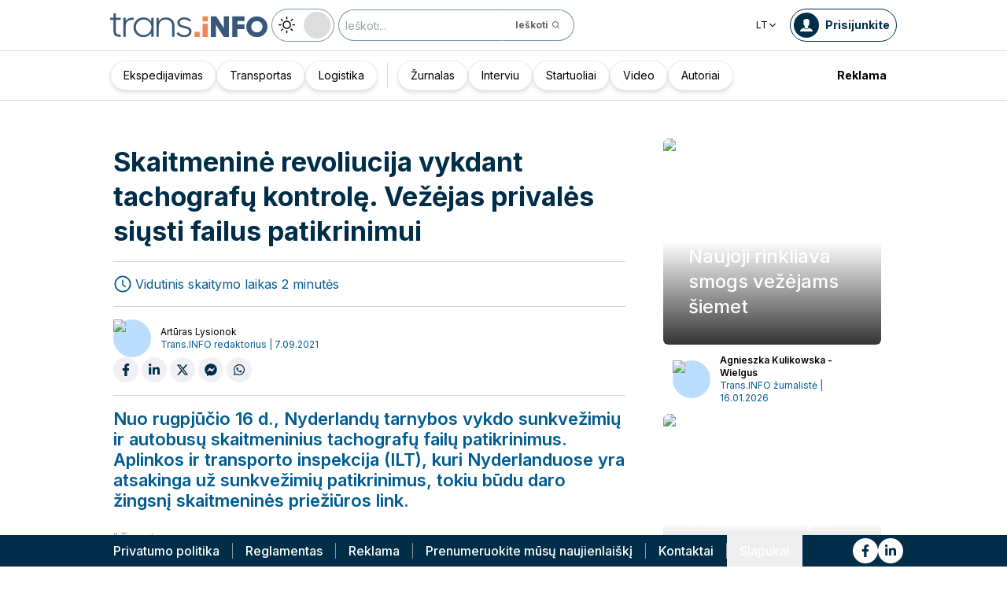

--- FILE ---
content_type: text/html; charset=utf-8
request_url: https://trans.info/lt/skaitmenine-revoliucija-vykdant-tachografu-kontrole-vezejas-privales-siusti-failus-patikrinimui-253487
body_size: 206930
content:
<!DOCTYPE html><html lang="lt" class="scroll-smooth"><head><meta charSet="utf-8"/><meta name="viewport" content="width=device-width, initial-scale=1"/><link rel="stylesheet" href="/_next/static/css/0b8aca63e754225b.css" data-precedence="next"/><link rel="stylesheet" href="/_next/static/css/e328eac134c223f3.css" data-precedence="next"/><link rel="stylesheet" href="/_next/static/css/0788d812fe1c6770.css" data-precedence="next"/><link rel="stylesheet" href="/_next/static/css/d1ce7f61616b3376.css" data-precedence="next"/><link rel="stylesheet" href="/_next/static/css/94d89ef146acf5e9.css" data-precedence="next"/><link rel="preload" as="script" fetchPriority="low" href="/_next/static/chunks/webpack-7523a7377423fd8b.js"/><script src="/_next/static/chunks/fd9d1056-d6259937ab07002b.js" async=""></script><script src="/_next/static/chunks/2117-4bb31372ddf7f55a.js" async=""></script><script src="/_next/static/chunks/main-app-fb757dbf2494d41f.js" async=""></script><script src="/_next/static/chunks/5878-63afada22e240c17.js" async=""></script><script src="/_next/static/chunks/app/error-5b52fa143fc03e3f.js" async=""></script><script src="/_next/static/chunks/4f53ad1b-76b1d327a8ba0349.js" async=""></script><script src="/_next/static/chunks/a63740d3-3cee1c883db8a5f7.js" async=""></script><script src="/_next/static/chunks/8dc5345f-eb58e227352ef8ac.js" async=""></script><script src="/_next/static/chunks/4f9d9cd8-ac730608f1b6e825.js" async=""></script><script src="/_next/static/chunks/9081a741-51aedfaed072c4d2.js" async=""></script><script src="/_next/static/chunks/5735-853fb8ea957c9961.js" async=""></script><script src="/_next/static/chunks/3817-d9692ed11d5fcc0b.js" async=""></script><script src="/_next/static/chunks/6933-7c13990b0819d909.js" async=""></script><script src="/_next/static/chunks/3786-c2c86de1aac8a274.js" async=""></script><script src="/_next/static/chunks/2267-6d39be8c79a8e90e.js" async=""></script><script src="/_next/static/chunks/8333-904be654b0e83d2a.js" async=""></script><script src="/_next/static/chunks/4930-f3f5e749e21a682f.js" async=""></script><script src="/_next/static/chunks/9501-3874ab369a869d6b.js" async=""></script><script src="/_next/static/chunks/1644-ea97ecb0c7a52545.js" async=""></script><script src="/_next/static/chunks/2261-fbf67e7ab9acf76c.js" async=""></script><script src="/_next/static/chunks/8986-89ed499b7221ece4.js" async=""></script><script src="/_next/static/chunks/8224-49feedd0aa0916d3.js" async=""></script><script src="/_next/static/chunks/3603-eb1eead648e8ceb6.js" async=""></script><script src="/_next/static/chunks/6758-0c1281818127b5c1.js" async=""></script><script src="/_next/static/chunks/1317-fc5ee62a39a1a10c.js" async=""></script><script src="/_next/static/chunks/812-b4e4139529499dc0.js" async=""></script><script src="/_next/static/chunks/7679-1f9528065a7df8b8.js" async=""></script><script src="/_next/static/chunks/1093-694ac95b4fa447b7.js" async=""></script><script src="/_next/static/chunks/app/%5Blocale%5D/(default)/%5Bid%5D/page-ce68622a002e2cfe.js" async=""></script><script src="/_next/static/chunks/app/%5Blocale%5D/(default)/template-9fd6c59f45df2c2d.js" async=""></script><script src="/_next/static/chunks/12038df7-c110168237fa73eb.js" async=""></script><script src="/_next/static/chunks/1132-082f38aa12d89a74.js" async=""></script><script src="/_next/static/chunks/8894-c5a25a3bafedb7d9.js" async=""></script><script src="/_next/static/chunks/5544-3426bab855bf833d.js" async=""></script><script src="/_next/static/chunks/7085-61b2b90b37e0b864.js" async=""></script><script src="/_next/static/chunks/2396-c336753bb45fb11f.js" async=""></script><script src="/_next/static/chunks/app/%5Blocale%5D/(default)/page-814e5f10ed942d35.js" async=""></script><script src="/_next/static/chunks/3776-47b1d36c2890c208.js" async=""></script><script src="/_next/static/chunks/2259-bd60322da35d2359.js" async=""></script><script src="/_next/static/chunks/app/%5Blocale%5D/layout-b619b7730e3ecb8f.js" async=""></script><script src="/_next/static/chunks/1056-422f3165c8e8157f.js" async=""></script><script src="/_next/static/chunks/1756-87da362f1581ea17.js" async=""></script><script src="/_next/static/chunks/4236-16de494c25de9a79.js" async=""></script><script src="/_next/static/chunks/3221-21779e18339b04b8.js" async=""></script><script src="/_next/static/chunks/app/%5Blocale%5D/(default)/layout-b250a606d1f64ef9.js" async=""></script><link rel="preload" href="https://www.googletagmanager.com/gtm.js?id=GTM-KXXMPR" as="script"/><meta name="google-site-verification" content="19nDqMsggDPQNfjLbk1RTqyxAHeiGN9DkODy5al6vQY"/><title>Skaitmeninė revoliucija vykdant tachografų kontrolę. Vežėjas privalės siųsti failus patikrinimui | trans.info</title><meta name="description" content="Nuo rugpjūčio 16 d., Nyderlandų tarnybos vykdo sunkvežimių ir autobusų skaitmeninius tachografų failų patikrinimus. Aplinkos ir transporto inspekcija (ILT), kuri Nyderlanduose yra atsakinga už sunkvežimių patikrinimus, tokiu būdu daro žingsnį&amp;hellip;"/><meta name="author" content="trans.info"/><meta name="robots" content="max-image-preview:large"/><meta name="theme-color" content="#FFDC3A"/><link rel="canonical" href="https://trans.info/lt/skaitmenine-revoliucija-vykdant-tachografu-kontrole-vezejas-privales-siusti-failus-patikrinimui-253487"/><meta property="og:title" content="Skaitmeninė revoliucija vykdant tachografų kontrolę. Vežėjas privalės siųsti failus patikrinimui"/><meta property="og:description" content="Skaitmeninė revoliucija vykdant tachografų kontrolę. Vežėjas privalės siųsti failus patikrinimui"/><meta property="og:url" content="https://trans.info/lt/skaitmenine-revoliucija-vykdant-tachografu-kontrole-vezejas-privales-siusti-failus-patikrinimui-253487"/><meta property="og:image" content="https://cdn-trans.info/uploads/2021/09/10fd2a1173435970dc1ba1023a4.jpg"/><meta property="og:image:width" content="1250"/><meta property="og:image:height" content="665"/><meta property="og:image:alt" content="Skaitmeninė revoliucija vykdant tachografų kontrolę. Vežėjas privalės siųsti failus patikrinimui"/><meta property="og:image:type" content="image/jpeg"/><meta property="og:type" content="article"/><meta name="twitter:card" content="summary_large_image"/><meta name="twitter:title" content="Skaitmeninė revoliucija vykdant tachografų kontrolę. Vežėjas privalės siųsti failus patikrinimui"/><meta name="twitter:description" content="Skaitmeninė revoliucija vykdant tachografų kontrolę. Vežėjas privalės siųsti failus patikrinimui"/><meta name="twitter:image" content="https://cdn-trans.info/uploads/2021/09/10fd2a1173435970dc1ba1023a4.jpg"/><meta name="twitter:image:width" content="1250"/><meta name="twitter:image:height" content="665"/><meta name="twitter:image:type" content="image/jpeg"/><meta name="twitter:image:alt" content="Skaitmeninė revoliucija vykdant tachografų kontrolę. Vežėjas privalės siųsti failus patikrinimui"/><meta name="next-size-adjust"/><script>
        window.dataLayer = window.dataLayer || [];
        function gtag(){window.dataLayer.push(arguments);}
      
        // Set default consent to 'denied' as a placeholder
        // Determine actual values based on your own requirements
        gtag('consent', 'default', {
          'ad_storage': 'denied',
          'ad_user_data': 'denied',
          'ad_personalization': 'denied',
          'analytics_storage': 'denied'
        });
        // set container default parameters
        gtag('js', new Date());
      </script><noscript><iframe style="display:none;visibility:hidden" src="https://www.googletagmanager.com/ns.html?id=GTM-KXXMPR" height="0" width="0"></iframe></noscript><script src="/_next/static/chunks/polyfills-42372ed130431b0a.js" noModule=""></script></head><body class="p-0 __className_22b49a" cz-shortcut-listen="true"><div class="hidden lg:block"><!--$!--><template data-dgst="BAILOUT_TO_CLIENT_SIDE_RENDERING"></template><!--/$--></div><header class="relative sticky top-0 z-50 mb-[72px]"><div class="w-full top-0 transition-all"><div class="w-100 text-premium relative flex flex-col bg-white dark:bg-premium-darker dark:text-white block lg:hidden"><!--$!--><template data-dgst="BAILOUT_TO_CLIENT_SIDE_RENDERING"></template><!--/$--><div class="w-100 text-premium relative sticky z-10 flex min-h-16 items-center justify-between px-3 lg:container bg-white dark:bg-premium-darker"><div class="flex w-max items-center justify-between gap-3 py-3"><a class="flex" href="/lt"><img alt="TransInfo" loading="lazy" width="150" height="37.5" decoding="async" data-nimg="1" class="block dark:hidden" style="color:transparent" src="/static/svg/transinfoLogoColor.svg"/><img alt="TransInfo" loading="lazy" width="150" height="37.5" decoding="async" data-nimg="1" class="dark:block hidden" style="color:transparent" src="/static/svg/transinfoLogoWhiteColor.svg"/></a></div><div class="flex"><button class="flex h-10 w-10 items-center justify-center rounded-full bg-premium-dark text-white"><span class="block w-4"><svg xmlns="http://www.w3.org/2000/svg" fill="none" viewBox="0 0 20 17"><path stroke="currentColor" stroke-linecap="round" stroke-width="3" d="M2.346 1.681h16.016M2.346 8.354h16.016M2.346 15.027h16.016"></path></svg></span></button></div></div><div class="relative flex w-full grow flex-col overflow-auto bg-premium-dark transition-all duration-300 lg:hidden dark:bg-premium-darker dark:text-white pointer-events-none h-0 opacity-0"><nav class="flex min-h-[calc(100vh-104px)] flex-col overflow-auto text-[14px] text-white"><div class="flex grow flex-col"><div class="flex w-full grow justify-around px-8 py-4 text-center font-bold"><div class="flex flex-col justify-center"><a class="block w-full mb-3 pl-2" rel="" href="/lt/category/ekspedijavimas">Ekspedijavimas</a><a class="block w-full mb-3 pl-2" rel="" href="/lt/category/transportas">Transportas</a><a class="block w-full mb-3 pl-2" rel="" href="/lt/category/logistika">Logistika</a><a class="block w-full mb-3 pl-2" rel="" href="/lt/interviews">Interviu</a></div><div class="my-2 block min-h-full w-0.5 border-l border-premium-900"></div><div class="flex flex-col justify-center"><a class="block w-full mb-3 pl-2" rel="" href="/lt/page/zurnalas">Žurnalas</a><a class="block w-full mb-3 pl-2" rel="" href="/lt/category/startuoliai">Startuoliai</a><a class="block w-full mb-3 pl-2" rel="" href="/lt/category/video">Video</a><a class="block w-full mb-3 pl-2" rel="" href="/lt/authors">Autoriai</a></div></div><div class="flex grow flex-col justify-center px-8 py-4 text-center font-bold"><a class="block w-full mb-3 pl-2" rel="" href="/lt/tag/pobierz_przewodnik">Pobierz przewodnik</a><a class="block w-full mb-3 pl-2" rel="" href="/lt/contact">Kontaktai</a><a class="block w-full mb-3 pl-2" rel="" href="/lt/newsletter">Naujienlaiškis</a></div><div class="flex grow flex-col justify-center bg-premium-medium py-2 text-center dark:bg-premium-dark"><div class="flex flex-row items-center px-8 font-bold"><a class="block w-full text-center [&amp;:not(:first-child)]:border-l" rel="nofollow" href="/lt/sales">Reklama</a></div></div><div class="flex w-full grow flex-wrap items-center justify-evenly gap-x-2 px-2 py-4"><div class="flex flex-row gap-x-2"><a rel="nofollow noopener noreferrer" target="_blank" aria-label="Link to fb" href="https://www.facebook.com/trans.infoLithuania"><div class="scale-100 rounded-full bg-white transition-all duration-300 ease-in-out hover:-translate-y-1 hover:scale-[1.1] p-2"><svg stroke="currentColor" fill="currentColor" stroke-width="0" viewBox="0 0 320 512" class="text-premium-dark text-md" height="1em" width="1em" xmlns="http://www.w3.org/2000/svg"><path d="M279.14 288l14.22-92.66h-88.91v-60.13c0-25.35 12.42-50.06 52.24-50.06h40.42V6.26S260.43 0 225.36 0c-73.22 0-121.08 44.38-121.08 124.72v70.62H22.89V288h81.39v224h100.17V288z"></path></svg></div></a><a rel="nofollow noopener noreferrer" target="_blank" aria-label="Link to li" href="https://www.linkedin.com/showcase/trans-info-lithuania"><div class="scale-100 rounded-full bg-white transition-all duration-300 ease-in-out hover:-translate-y-1 hover:scale-[1.1] p-2"><svg stroke="currentColor" fill="currentColor" stroke-width="0" viewBox="0 0 448 512" class="text-premium-dark text-md" height="1em" width="1em" xmlns="http://www.w3.org/2000/svg"><path d="M100.28 448H7.4V148.9h92.88zM53.79 108.1C24.09 108.1 0 83.5 0 53.8a53.79 53.79 0 0 1 107.58 0c0 29.7-24.1 54.3-53.79 54.3zM447.9 448h-92.68V302.4c0-34.7-.7-79.2-48.29-79.2-48.29 0-55.69 37.7-55.69 76.7V448h-92.78V148.9h89.08v40.8h1.3c12.4-23.5 42.69-48.3 87.88-48.3 94 0 111.28 61.9 111.28 142.3V448z"></path></svg></div></a></div><a class="flex gap-x-2 items-center justify-center bg-white text-premium-dark hover:text-premium-900 font-bold rounded-3xl py-1 pl-1 pr-4" rel="nofollow" href="/lt/login"><span class="flex h-8 w-8 items-center justify-center FooterLogin_svg__S4nbv"><svg xmlns="http://www.w3.org/2000/svg" fill="none" viewBox="0 0 42 42"><circle cx="21" cy="21" r="20.5" fill="#fff"></circle><path fill="#015C92" d="M21.05 11c4.918.104 5.476 3.458 4.427 7.328.164.103.5.472.444 1.09-.165 1.135-.663 1.445-.938 1.445-.111.773-.502 1.588-.889 2.104-.276.361-.379.826-.379 1.29 0 .413-.006.15.05.615q.084.223.23.415c-.113.397-.765 2.289-2.995 2.289-2.283 0-2.897-2.041-2.962-2.29q.154-.189.247-.414c.055-.567.065-.303.065-.768 0-.413-.173-.766-.395-1.075-.386-.517-.76-1.393-.872-2.166-.333 0-.827-.31-.938-1.445-.056-.618.206-.987.428-1.09-.553-1.444-1.594-5.926 1.942-6.39.387-.62 1.319-.938 2.534-.938m-3.885 14.978c.443 1.098 1.613 2.58 3.835 2.58 2.224 0 3.39-1.455 3.851-2.565C27.04 27.251 31.5 27.637 31.5 32h-21c0-4.474 4.44-4.782 6.665-6.022"></path></svg></span>Prisijunkite</a><button class="DarkModeSwitch_mobile__kUXgX DarkModeSwitch_darkmodeSwitch__kcnGH"><div class="DarkModeSwitch_pin__qUwpN"></div><p class="DarkModeSwitch_text__zgExZ DarkModeSwitch_textLight__FgjwS"><svg xmlns="http://www.w3.org/2000/svg" width="22" height="22" fill="none"><path fill="currentColor" d="M14.308 6.819a5.33 5.33 0 0 0-3.745-1.565A5.21 5.21 0 0 0 6.82 6.819a5.33 5.33 0 0 0-1.565 3.744c0 1.454.614 2.795 1.565 3.745a5.33 5.33 0 0 0 3.744 1.565 5.21 5.21 0 0 0 3.745-1.565 5.33 5.33 0 0 0 1.565-3.745 5.21 5.21 0 0 0-1.565-3.744m-1.006 6.483a3.87 3.87 0 0 1-2.739 1.118c-1.062 0-2.04-.42-2.738-1.118a3.87 3.87 0 0 1-1.118-2.739c0-1.062.419-2.04 1.118-2.738a3.87 3.87 0 0 1 2.738-1.118c1.062 0 2.04.42 2.739 1.118a3.87 3.87 0 0 1 1.118 2.738c0 1.062-.42 2.04-1.118 2.739M20.4 9.837h-2.152a.74.74 0 0 0-.726.726.74.74 0 0 0 .726.727H20.4a.74.74 0 0 0 .727-.727.74.74 0 0 0-.727-.726M10.564 17.522a.74.74 0 0 0-.727.726V20.4a.74.74 0 0 0 .726.727.74.74 0 0 0 .727-.727v-2.152a.74.74 0 0 0-.726-.726M18.025 17.019l-1.537-1.537c-.252-.28-.727-.28-1.006 0a.71.71 0 0 0 0 1.006l1.537 1.537c.28.28.726.28 1.006 0a.71.71 0 0 0 0-1.006M10.564 0a.74.74 0 0 0-.727.727v2.151a.74.74 0 0 0 .726.727.74.74 0 0 0 .727-.727V.727A.74.74 0 0 0 10.564 0M18.053 3.102a.71.71 0 0 0-1.006 0L15.51 4.639a.71.71 0 0 0 0 1.006c.251.28.726.28 1.006 0l1.537-1.537a.71.71 0 0 0 0-1.006M2.878 9.837H.727a.74.74 0 0 0-.727.726c0 .392.307.727.727.727h2.151a.74.74 0 0 0 .727-.727.74.74 0 0 0-.727-.726M5.617 15.482c-.251-.28-.726-.28-1.006 0l-1.537 1.537a.71.71 0 0 0 0 1.006c.28.28.727.28 1.006 0l1.537-1.537a.71.71 0 0 0 0-1.006M5.617 4.639 4.08 3.102a.71.71 0 0 0-1.006 0 .71.71 0 0 0 0 1.006l1.537 1.537c.28.28.727.28 1.006 0a.71.71 0 0 0 0-1.006"></path></svg></p><p class="DarkModeSwitch_text__zgExZ DarkModeSwitch_textDark__virQf"><svg xmlns="http://www.w3.org/2000/svg" width="16" height="16" fill="none"><path fill="currentColor" d="M15.622 9.106a.56.56 0 0 0-.47.102 6 6 0 0 1-1.82 1.067c-.634.246-1.33.37-2.065.37A6 6 0 0 1 7.013 8.88a6.05 6.05 0 0 1-1.758-4.268c0-.698.123-1.375.327-1.99A5.5 5.5 0 0 1 6.564.857a.525.525 0 0 0-.082-.739.56.56 0 0 0-.47-.102 8.25 8.25 0 0 0-4.335 2.913A8.15 8.15 0 0 0 0 7.874c0 2.237.9 4.268 2.372 5.746A8.05 8.05 0 0 0 8.097 16c1.881 0 3.62-.657 5.01-1.744a8.1 8.1 0 0 0 2.862-4.494c.103-.308-.06-.595-.347-.656m-3.129 4.288a6.97 6.97 0 0 1-4.355 1.518c-1.942 0-3.7-.8-4.969-2.072a7.05 7.05 0 0 1-2.065-4.986c0-1.621.532-3.098 1.452-4.288a7 7 0 0 1 2.351-1.97 7 7 0 0 0-.286.697 6.9 6.9 0 0 0-.388 2.34c0 1.949.797 3.734 2.065 5.006a7.05 7.05 0 0 0 4.989 2.073c.859 0 1.677-.144 2.433-.431.266-.103.532-.206.777-.329a7.5 7.5 0 0 1-2.004 2.442"></path></svg></p></button></div><div class="flex grow flex-col justify-center px-8 pb-8 pt-2 text-center text-[14px]"><a class="block pb-1" rel="nofollow" href="/lt/policy">Privatumo politika</a><a class="block pb-1" rel="nofollow" href="/lt/rules">Reglamentas</a><button>Slapukai</button></div></div></nav></div></div><div class="absolute top-full w-full lg:hidden"><div class="absolute left-0 top-0 h-full w-full bg-white opacity-[0.5] dark:bg-premium-dark"></div><div class="PillBar_pillGroup__GRv56"><a class="PillBar_pillButton__7W1V_ bg-white text-black" href="/lt/category/ekspedijavimas">Ekspedijavimas</a><a class="PillBar_pillButton__7W1V_ bg-white text-black" href="/lt/category/transportas">Transportas</a><a class="PillBar_pillButton__7W1V_ bg-white text-black" href="/lt/category/logistika">Logistika</a></div></div><div class="rounded-b-2xl bg-premium-dark text-white shadow-xl lg:rounded-none lg:bg-white lg:text-black lg:shadow-none dark:bg-premium-dark dark:bg-premium-darker dark:text-white hidden lg:block"><div class="mx-auto flex h-16 items-center justify-between px-3 container"><div class="flex w-max items-center justify-between gap-3 py-3"><a class="flex" href="/lt"><img alt="TransInfo" loading="lazy" width="200" height="50" decoding="async" data-nimg="1" class="lg:block dark:hidden" style="color:transparent" src="/static/svg/transinfoLogoColor.svg"/><img alt="TransInfo" loading="lazy" width="200" height="50" decoding="async" data-nimg="1" class="lg:hidden dark:block" style="color:transparent" src="/static/svg/transinfoLogoWhiteColor.svg"/></a><button class="DarkModeSwitch_mobile__kUXgX DarkModeSwitch_darkmodeSwitch__kcnGH hidden lg:block"><div class="DarkModeSwitch_pin__qUwpN"></div><p class="DarkModeSwitch_text__zgExZ DarkModeSwitch_textLight__FgjwS"><svg xmlns="http://www.w3.org/2000/svg" width="22" height="22" fill="none"><path fill="currentColor" d="M14.308 6.819a5.33 5.33 0 0 0-3.745-1.565A5.21 5.21 0 0 0 6.82 6.819a5.33 5.33 0 0 0-1.565 3.744c0 1.454.614 2.795 1.565 3.745a5.33 5.33 0 0 0 3.744 1.565 5.21 5.21 0 0 0 3.745-1.565 5.33 5.33 0 0 0 1.565-3.745 5.21 5.21 0 0 0-1.565-3.744m-1.006 6.483a3.87 3.87 0 0 1-2.739 1.118c-1.062 0-2.04-.42-2.738-1.118a3.87 3.87 0 0 1-1.118-2.739c0-1.062.419-2.04 1.118-2.738a3.87 3.87 0 0 1 2.738-1.118c1.062 0 2.04.42 2.739 1.118a3.87 3.87 0 0 1 1.118 2.738c0 1.062-.42 2.04-1.118 2.739M20.4 9.837h-2.152a.74.74 0 0 0-.726.726.74.74 0 0 0 .726.727H20.4a.74.74 0 0 0 .727-.727.74.74 0 0 0-.727-.726M10.564 17.522a.74.74 0 0 0-.727.726V20.4a.74.74 0 0 0 .726.727.74.74 0 0 0 .727-.727v-2.152a.74.74 0 0 0-.726-.726M18.025 17.019l-1.537-1.537c-.252-.28-.727-.28-1.006 0a.71.71 0 0 0 0 1.006l1.537 1.537c.28.28.726.28 1.006 0a.71.71 0 0 0 0-1.006M10.564 0a.74.74 0 0 0-.727.727v2.151a.74.74 0 0 0 .726.727.74.74 0 0 0 .727-.727V.727A.74.74 0 0 0 10.564 0M18.053 3.102a.71.71 0 0 0-1.006 0L15.51 4.639a.71.71 0 0 0 0 1.006c.251.28.726.28 1.006 0l1.537-1.537a.71.71 0 0 0 0-1.006M2.878 9.837H.727a.74.74 0 0 0-.727.726c0 .392.307.727.727.727h2.151a.74.74 0 0 0 .727-.727.74.74 0 0 0-.727-.726M5.617 15.482c-.251-.28-.726-.28-1.006 0l-1.537 1.537a.71.71 0 0 0 0 1.006c.28.28.727.28 1.006 0l1.537-1.537a.71.71 0 0 0 0-1.006M5.617 4.639 4.08 3.102a.71.71 0 0 0-1.006 0 .71.71 0 0 0 0 1.006l1.537 1.537c.28.28.727.28 1.006 0a.71.71 0 0 0 0-1.006"></path></svg></p><p class="DarkModeSwitch_text__zgExZ DarkModeSwitch_textDark__virQf"><svg xmlns="http://www.w3.org/2000/svg" width="16" height="16" fill="none"><path fill="currentColor" d="M15.622 9.106a.56.56 0 0 0-.47.102 6 6 0 0 1-1.82 1.067c-.634.246-1.33.37-2.065.37A6 6 0 0 1 7.013 8.88a6.05 6.05 0 0 1-1.758-4.268c0-.698.123-1.375.327-1.99A5.5 5.5 0 0 1 6.564.857a.525.525 0 0 0-.082-.739.56.56 0 0 0-.47-.102 8.25 8.25 0 0 0-4.335 2.913A8.15 8.15 0 0 0 0 7.874c0 2.237.9 4.268 2.372 5.746A8.05 8.05 0 0 0 8.097 16c1.881 0 3.62-.657 5.01-1.744a8.1 8.1 0 0 0 2.862-4.494c.103-.308-.06-.595-.347-.656m-3.129 4.288a6.97 6.97 0 0 1-4.355 1.518c-1.942 0-3.7-.8-4.969-2.072a7.05 7.05 0 0 1-2.065-4.986c0-1.621.532-3.098 1.452-4.288a7 7 0 0 1 2.351-1.97 7 7 0 0 0-.286.697 6.9 6.9 0 0 0-.388 2.34c0 1.949.797 3.734 2.065 5.006a7.05 7.05 0 0 0 4.989 2.073c.859 0 1.677-.144 2.433-.431.266-.103.532-.206.777-.329a7.5 7.5 0 0 1-2.004 2.442"></path></svg></p></button><form class="flex h-full translate-x-9 items-center lg:translate-x-0 hidden lg:flex" action="/lt/search" method="GET"><input type="text" placeholder="Ieškoti..." class="h-10 rounded-full border border-premium-dark border-opacity-50 bg-white px-2 py-[9px] pr-6 text-sm text-black opacity-100 outline-none transition-all placeholder:text-sm placeholder:italic lg:py-[5px] dark:border-premium-500 dark:bg-premium-dark dark:text-white" name="q"/><button type="submit" class="flex h-10 w-10 -translate-x-9 items-center justify-center rounded-br-full rounded-tr-full border border-premium-dark border-l-transparent border-opacity-50 bg-white text-xs font-bold text-premium-dark text-white transition-colors hover:bg-premium-500 lg:w-auto lg:border-l-transparent lg:px-4 lg:py-2 lg:text-gray-700 dark:border-premium-500 dark:border-l-transparent dark:bg-premium-dark dark:hover:bg-premium-500"><span class="hidden lg:inline">Ieškoti</span><svg stroke="currentColor" fill="currentColor" stroke-width="0" viewBox="0 0 24 24" class="h-6 w-6 lg:ml-1 lg:h-auto lg:w-auto" height="1em" width="1em" xmlns="http://www.w3.org/2000/svg"><path d="M10 18a7.952 7.952 0 0 0 4.897-1.688l4.396 4.396 1.414-1.414-4.396-4.396A7.952 7.952 0 0 0 18 10c0-4.411-3.589-8-8-8s-8 3.589-8 8 3.589 8 8 8zm0-14c3.309 0 6 2.691 6 6s-2.691 6-6 6-6-2.691-6-6 2.691-6 6-6z"></path></svg></button></form></div><div class="flex w-max items-center justify-between gap-3 py-3"><div class="relative hidden lg:block mx-4"><button class="flex items-center gap-1 dark:text-white text-black bg-white text-xs dark:bg-premium-darker">LT<svg stroke="currentColor" fill="currentColor" stroke-width="0" viewBox="0 0 512 512" class="h-3 w-3" height="1em" width="1em" xmlns="http://www.w3.org/2000/svg"><path d="M256 294.1L383 167c9.4-9.4 24.6-9.4 33.9 0s9.3 24.6 0 34L273 345c-9.1 9.1-23.7 9.3-33.1.7L95 201.1c-4.7-4.7-7-10.9-7-17s2.3-12.3 7-17c9.4-9.4 24.6-9.4 33.9 0l127.1 127z"></path></svg></button><div class="absolute left-0 rounded-lg border border-gray-600  dark:bg-premium-dark dark:text-white transition-opacity z-[100] pointer-events-none opacity-0 top-full mt-3 text-black bg-white"><a hrefLang="pl" class="block w-full p-2 text-left text-xs transition-colors hover:bg-gray-200 hover:text-black rounded-t-lg" href="/pl">Polski</a><a hrefLang="en" class="block w-full p-2 text-left text-xs transition-colors hover:bg-gray-200 hover:text-black" href="/en">English</a><a hrefLang="es" class="block w-full p-2 text-left text-xs transition-colors hover:bg-gray-200 hover:text-black" href="/es">Español</a><a hrefLang="de" class="block w-full p-2 text-left text-xs transition-colors hover:bg-gray-200 hover:text-black" href="/de">Deutsch</a><a hrefLang="fr" class="block w-full p-2 text-left text-xs transition-colors hover:bg-gray-200 hover:text-black" href="/fr">Français</a><a hrefLang="it" class="block w-full p-2 text-left text-xs transition-colors hover:bg-gray-200 hover:text-black" href="/it">Italiano</a><a hrefLang="ua" class="block w-full p-2 text-left text-xs transition-colors hover:bg-gray-200 hover:text-black" href="/ua">Українська</a><a hrefLang="hu" class="block w-full p-2 text-left text-xs transition-colors hover:bg-gray-200 hover:text-black" href="/hu">Magyar</a><a hrefLang="ro" class="block w-full p-2 text-left text-xs transition-colors hover:bg-gray-200 hover:text-black" href="/ro">Română</a><a hrefLang="ru" class="block w-full p-2 text-left text-xs transition-colors hover:bg-gray-200 hover:text-black rounded-b-lg" href="/ru">Русский</a></div></div><form class="flex h-full translate-x-9 items-center lg:translate-x-0 lg:hidden" action="/lt/search" method="GET"><input type="text" placeholder="Ieškoti..." class="h-10 rounded-full border border-premium-dark border-opacity-50 bg-white px-2 py-[9px] pr-6 text-sm text-black opacity-100 outline-none transition-all placeholder:text-sm placeholder:italic lg:py-[5px] dark:border-premium-500 dark:bg-premium-dark dark:text-white" name="q"/><button type="submit" class="flex h-10 w-10 -translate-x-9 items-center justify-center rounded-br-full rounded-tr-full border border-premium-dark border-l-transparent border-opacity-50 bg-white text-xs font-bold text-premium-dark text-white transition-colors hover:bg-premium-500 lg:w-auto lg:border-l-transparent lg:px-4 lg:py-2 lg:text-gray-700 dark:border-premium-500 dark:border-l-transparent dark:bg-premium-dark dark:hover:bg-premium-500"><span class="hidden lg:inline">Ieškoti</span><svg stroke="currentColor" fill="currentColor" stroke-width="0" viewBox="0 0 24 24" class="h-6 w-6 lg:ml-1 lg:h-auto lg:w-auto" height="1em" width="1em" xmlns="http://www.w3.org/2000/svg"><path d="M10 18a7.952 7.952 0 0 0 4.897-1.688l4.396 4.396 1.414-1.414-4.396-4.396A7.952 7.952 0 0 0 18 10c0-4.411-3.589-8-8-8s-8 3.589-8 8 3.589 8 8 8zm0-14c3.309 0 6 2.691 6 6s-2.691 6-6 6-6-2.691-6-6 2.691-6 6-6z"></path></svg></button></form><a rel="nofollow" class="lg:text-premium-dark lg:hover:text-premium-900 dark:hover:text-premium-100 flex items-center pl-1 pr-2 text-sm font-bold transition-all dark:text-white border border-premium-dark dark:border-premium-500 rounded-full p-1" href="/lt/login?from=/skaitmenine-revoliucija-vykdant-tachografu-kontrole-vezejas-privales-siusti-failus-patikrinimui-253487"><div class="mr-2 rounded-full bg-premium-dark p-2 text-white dark:bg-white dark:text-premium-dark"><!--$--><svg xmlns="http://www.w3.org/2000/svg" fill="none" viewBox="0 0 18 18" width="16" height="16"><path fill="currentColor" d="M9.042 0c4.216.089 4.694 2.964 3.795 6.28.141.09.428.406.38.936-.14.973-.567 1.238-.803 1.238-.095.663-.43 1.36-.762 1.803-.236.31-.324.708-.324 1.107 0 .353-.006.128.042.526q.073.191.197.356c-.097.34-.656 1.962-2.567 1.962-1.957 0-2.483-1.75-2.54-1.962q.134-.163.212-.356c.048-.485.057-.26.057-.658 0-.354-.148-.657-.339-.922-.331-.443-.652-1.193-.747-1.856-.286 0-.71-.265-.804-1.238-.048-.53.176-.846.366-.935C4.731 5.043 3.84 1.2 6.87.803 7.2.273 8 0 9.042 0M5.713 12.838c.38.942 1.383 2.213 3.287 2.213 1.906 0 2.906-1.248 3.3-2.2C14.178 13.93 18 14.262 18 18H0c0-3.835 3.805-4.098 5.713-5.162"></path></svg><!--/$--></div><span class="hidden text-nowrap lg:block">Prisijunkite</span></a></div></div><nav class="absolute top-full w-full border-b border-t border-gray-500 px-2 hidden lg:block"><div class="absolute left-0 top-0 h-full w-full bg-white opacity-[0.8]  dark:bg-premium-dark"></div><div class="container mx-auto"><ul class="flex items-center justify-start gap-3 p-2 lg:gap-1 lg:p-1"><ul class="flex items-center justify-start gap-3 p-2"><li class="group relative flex h-full flex-grow items-center justify-center"><a class="border border-opacity-10 bg-white border-premium-dark hover:opacity-30 flex h-full px-4 py-2 items-center justify-start rounded-full text-sm transition-colors whitespace-nowrap flex items-center justify-center gap-1 border shadow-md bg-white text-black hover:text-black" href="/lt/category/ekspedijavimas">Ekspedijavimas</a></li><li class="group relative flex h-full flex-grow items-center justify-center"><a class="border border-opacity-10 bg-white border-premium-dark hover:opacity-30 flex h-full px-4 py-2 items-center justify-start rounded-full text-sm transition-colors whitespace-nowrap flex items-center justify-center gap-1 border shadow-md bg-white text-black hover:text-black" href="/lt/category/transportas">Transportas</a></li><li class="group relative flex h-full flex-grow items-center justify-center"><a class="border border-opacity-10 bg-white border-premium-dark hover:opacity-30 flex h-full px-4 py-2 items-center justify-start rounded-full text-sm transition-colors whitespace-nowrap flex items-center justify-center gap-1 border shadow-md bg-white text-black hover:text-black" href="/lt/category/logistika">Logistika</a></li></ul><div class="mx-4 h-8 border-r border-premium-900 lg:mx-1"></div><ul class="flex items-center justify-start gap-3 p-2"><li class="group relative flex h-full flex-grow items-center justify-center"><a class="border border-opacity-10 bg-white border-premium-dark hover:opacity-30 flex h-full px-4 py-2 items-center justify-start rounded-full text-sm transition-colors whitespace-nowrap flex items-center justify-center gap-1 border shadow-md bg-white text-black hover:text-black" href="/lt/page/zurnalas">Žurnalas</a></li><li class="group relative flex h-full flex-grow items-center justify-center"><a class="border border-opacity-10 bg-white border-premium-dark hover:opacity-30 flex h-full px-4 py-2 items-center justify-start rounded-full text-sm transition-colors whitespace-nowrap flex items-center justify-center gap-1 border shadow-md bg-white text-black hover:text-black" href="/lt/interviews">Interviu</a></li><li class="group relative flex h-full flex-grow items-center justify-center"><a class="border border-opacity-10 bg-white border-premium-dark hover:opacity-30 flex h-full px-4 py-2 items-center justify-start rounded-full text-sm transition-colors whitespace-nowrap flex items-center justify-center gap-1 border shadow-md bg-white text-black hover:text-black" href="/lt/category/startuoliai">Startuoliai</a></li><li class="group relative flex h-full flex-grow items-center justify-center"><a class="border border-opacity-10 bg-white border-premium-dark hover:opacity-30 flex h-full px-4 py-2 items-center justify-start rounded-full text-sm transition-colors whitespace-nowrap flex items-center justify-center gap-1 border shadow-md bg-white text-black hover:text-black" href="/lt/category/video">Video</a></li><li class="group relative flex h-full flex-grow items-center justify-center"><a class="border border-opacity-10 bg-white border-premium-dark hover:opacity-30 flex h-full px-4 py-2 items-center justify-start rounded-full text-sm transition-colors whitespace-nowrap flex items-center justify-center gap-1 border shadow-md bg-white text-black hover:text-black" href="/lt/authors">Autoriai</a></li></ul><div class="flex w-full flex-col items-end"><ul class="flex items-center justify-start gap-3 p-2"><li class="group relative flex h-full flex-grow items-center justify-center min-w-[200px] lg:min-w-[90px]"><a class="flex h-full items-center justify-center px-2 py-2 text-sm font-bold transition-colors hover:opacity-70" href="/lt/sales">Reklama</a></li></ul></div></ul></div></nav></div></div></header><div class="transition-all relative lg:pb-20 w-full opacity-0 top-[50px]"><div class="container mx-auto lg:grid lg:grid-cols-3"><div class="pt-4 lg:col-span-2"><div class="block px-3 py-4 lg:px-4 lg:py-8 lg:pb-16"><div class="lg:hidden"><img alt="" loading="lazy" width="735" height="500" decoding="async" data-nimg="1" class="mb-2 h-auto w-full rounded-md" style="color:transparent" src="https://cdn-trans.info/uploads/2021/09/10fd2a1173435970dc1ba1023a4.jpg"/><p class="text-xs text-gray-600 lg:text-sm">ILT nuotr.</p></div><h1 class="mb-4 text-lg font-bold leading-[1.3] text-premium-dark md:text-xl lg:text-[2.125rem] lg:leading-[1.3] dark:text-white">Skaitmeninė revoliucija vykdant tachografų kontrolę. Vežėjas privalės siųsti failus patikrinimui</h1><div class="mb-4 flex items-center justify-between gap-2 border-b border-t border-ebony border-opacity-20 py-4 lg:justify-start lg:gap-8"><div class="flex items-center text-premium-900 dark:text-orange-500"><svg stroke="currentColor" fill="currentColor" stroke-width="0" viewBox="0 0 1024 1024" class="mr-1 h-6 w-6" height="1em" width="1em" xmlns="http://www.w3.org/2000/svg"><path d="M512 64C264.6 64 64 264.6 64 512s200.6 448 448 448 448-200.6 448-448S759.4 64 512 64zm0 820c-205.4 0-372-166.6-372-372s166.6-372 372-372 372 166.6 372 372-166.6 372-372 372z"></path><path d="M686.7 638.6L544.1 535.5V288c0-4.4-3.6-8-8-8H488c-4.4 0-8 3.6-8 8v275.4c0 2.6 1.2 5 3.3 6.5l165.4 120.6c3.6 2.6 8.6 1.8 11.2-1.7l28.6-39c2.6-3.7 1.8-8.7-1.8-11.2z"></path></svg>Vidutinis skaitymo laikas 2 minutės</div></div><div class="flex items-center gap-4 md:block xxxl:flex mb-4"><div class="items-left mb-4 flex flex-shrink-0 flex-col xl:mb-0"><div class="group flex items-center justify-between mr-2"><a class="flex items-center" href="/lt/user/arturas-lysionok"><img alt="Artūras Lysionok" loading="lazy" width="48" height="48" decoding="async" data-nimg="1" class="mr-3 h-8 w-8 rounded-full bg-premium-100 transition-transform group-hover:scale-110 lg:h-12 lg:w-12" style="color:transparent" src="https://cdn-trans.info/uploads/2017/11/90b31fa19c29fe4a1f83dab72bb.png"/><div class="flex flex-col text-xs"><p class="mr-2 text-black dark:text-white">Artūras Lysionok</p><p class="text-premium-900 dark:text-orange-500">Trans.INFO redaktorius | 7.09.2021</p></div></a></div></div><div class="flex items-center hidden flex-shrink-0 sm:flex"><!--$--><button class="react-share__ShareButton mr-1" style="background-color:transparent;border:none;padding:0;font:inherit;color:inherit;cursor:pointer"><div class="block h-8 w-8 rounded-full bg-gray-200 p-2 text-premium-dark transition-all hover:scale-110 hover:bg-gray-500"><svg stroke="currentColor" fill="currentColor" stroke-width="0" viewBox="0 0 320 512" class="h-4 w-4" height="1em" width="1em" xmlns="http://www.w3.org/2000/svg"><path d="M279.14 288l14.22-92.66h-88.91v-60.13c0-25.35 12.42-50.06 52.24-50.06h40.42V6.26S260.43 0 225.36 0c-73.22 0-121.08 44.38-121.08 124.72v70.62H22.89V288h81.39v224h100.17V288z"></path></svg></div></button><!--/$--><!--$--><button class="react-share__ShareButton mr-1" style="background-color:transparent;border:none;padding:0;font:inherit;color:inherit;cursor:pointer"><div class="block h-8 w-8 rounded-full bg-gray-200 p-2 text-premium-dark transition-all hover:scale-110 hover:bg-gray-500"><svg stroke="currentColor" fill="currentColor" stroke-width="0" viewBox="0 0 448 512" class="h-4 w-4" height="1em" width="1em" xmlns="http://www.w3.org/2000/svg"><path d="M100.28 448H7.4V148.9h92.88zM53.79 108.1C24.09 108.1 0 83.5 0 53.8a53.79 53.79 0 0 1 107.58 0c0 29.7-24.1 54.3-53.79 54.3zM447.9 448h-92.68V302.4c0-34.7-.7-79.2-48.29-79.2-48.29 0-55.69 37.7-55.69 76.7V448h-92.78V148.9h89.08v40.8h1.3c12.4-23.5 42.69-48.3 87.88-48.3 94 0 111.28 61.9 111.28 142.3V448z"></path></svg></div></button><!--/$--><!--$--><button class="react-share__ShareButton mr-1" style="background-color:transparent;border:none;padding:0;font:inherit;color:inherit;cursor:pointer"><div class="block h-8 w-8 rounded-full bg-gray-200 p-2 text-premium-dark transition-all hover:scale-110 hover:bg-gray-500"><svg stroke="currentColor" fill="currentColor" stroke-width="0" viewBox="0 0 24 24" class="h-4 w-4" height="1em" width="1em" xmlns="http://www.w3.org/2000/svg"><path d="M18.2048 2.25H21.5128L14.2858 10.51L22.7878 21.75H16.1308L10.9168 14.933L4.95084 21.75H1.64084L9.37084 12.915L1.21484 2.25H8.04084L12.7538 8.481L18.2048 2.25ZM17.0438 19.77H18.8768L7.04484 4.126H5.07784L17.0438 19.77Z"></path></svg></div></button><!--/$--><!--$--><button class="react-share__ShareButton mr-1" style="background-color:transparent;border:none;padding:0;font:inherit;color:inherit;cursor:pointer"><div class="block h-8 w-8 rounded-full bg-gray-200 p-2 text-premium-dark transition-all hover:scale-110 hover:bg-gray-500"><svg stroke="currentColor" fill="currentColor" stroke-width="0" viewBox="0 0 512 512" class="h-4 w-4" height="1em" width="1em" xmlns="http://www.w3.org/2000/svg"><path d="M256.55 8C116.52 8 8 110.34 8 248.57c0 72.3 29.71 134.78 78.07 177.94 8.35 7.51 6.63 11.86 8.05 58.23A19.92 19.92 0 0 0 122 502.31c52.91-23.3 53.59-25.14 62.56-22.7C337.85 521.8 504 423.7 504 248.57 504 110.34 396.59 8 256.55 8zm149.24 185.13l-73 115.57a37.37 37.37 0 0 1-53.91 9.93l-58.08-43.47a15 15 0 0 0-18 0l-78.37 59.44c-10.46 7.93-24.16-4.6-17.11-15.67l73-115.57a37.36 37.36 0 0 1 53.91-9.93l58.06 43.46a15 15 0 0 0 18 0l78.41-59.38c10.44-7.98 24.14 4.54 17.09 15.62z"></path></svg></div></button><!--/$--><!--$--><button class="react-share__ShareButton mr-1" style="background-color:transparent;border:none;padding:0;font:inherit;color:inherit;cursor:pointer"><div class="block h-8 w-8 rounded-full bg-gray-200 p-2 text-premium-dark transition-all hover:scale-110 hover:bg-gray-500"><svg stroke="currentColor" fill="currentColor" stroke-width="0" viewBox="0 0 448 512" class="h-4 w-4" height="1em" width="1em" xmlns="http://www.w3.org/2000/svg"><path d="M380.9 97.1C339 55.1 283.2 32 223.9 32c-122.4 0-222 99.6-222 222 0 39.1 10.2 77.3 29.6 111L0 480l117.7-30.9c32.4 17.7 68.9 27 106.1 27h.1c122.3 0 224.1-99.6 224.1-222 0-59.3-25.2-115-67.1-157zm-157 341.6c-33.2 0-65.7-8.9-94-25.7l-6.7-4-69.8 18.3L72 359.2l-4.4-7c-18.5-29.4-28.2-63.3-28.2-98.2 0-101.7 82.8-184.5 184.6-184.5 49.3 0 95.6 19.2 130.4 54.1 34.8 34.9 56.2 81.2 56.1 130.5 0 101.8-84.9 184.6-186.6 184.6zm101.2-138.2c-5.5-2.8-32.8-16.2-37.9-18-5.1-1.9-8.8-2.8-12.5 2.8-3.7 5.6-14.3 18-17.6 21.8-3.2 3.7-6.5 4.2-12 1.4-32.6-16.3-54-29.1-75.5-66-5.7-9.8 5.7-9.1 16.3-30.3 1.8-3.7.9-6.9-.5-9.7-1.4-2.8-12.5-30.1-17.1-41.2-4.5-10.8-9.1-9.3-12.5-9.5-3.2-.2-6.9-.2-10.6-.2-3.7 0-9.7 1.4-14.8 6.9-5.1 5.6-19.4 19-19.4 46.3 0 27.3 19.9 53.7 22.6 57.4 2.8 3.7 39.1 59.7 94.8 83.8 35.2 15.2 49 16.5 66.6 13.9 10.7-1.6 32.8-13.4 37.4-26.4 4.6-13 4.6-24.1 3.2-26.4-1.3-2.5-5-3.9-10.5-6.6z"></path></svg></div></button><!--/$--></div></div><div class="mb-4 border-b border-ebony border-opacity-20"></div><p class="article-before-content mb-4 font-semibold leading-[1.2] text-premium-900 lg:text-[1.375rem] dark:text-white">Nuo rugpjūčio 16 d., Nyderlandų tarnybos vykdo sunkvežimių ir autobusų skaitmeninius tachografų failų patikrinimus. Aplinkos ir transporto inspekcija (ILT), kuri Nyderlanduose yra atsakinga už sunkvežimių patikrinimus, tokiu būdu daro žingsnį skaitmeninės priežiūros link.</p><div class="mb-4 hidden lg:block"><img alt="" loading="lazy" width="735" height="500" decoding="async" data-nimg="1" class="mb-2 h-auto w-full rounded-md" style="color:transparent" src="https://cdn-trans.info/uploads/2021/09/10fd2a1173435970dc1ba1023a4.jpg"/><p class="text-xs text-gray-600 lg:text-sm">ILT nuotr.</p></div><article><div class="article-content protected"><div><p></p>
<p>Nuo šios dienos kelių transporto sektoriaus įmonės gali gauti iš ILT prašymą persiųsti <strong>tachografų failus skaitmenine forma</strong>, užpildydami internete patalpintą formą, pagal kurią inspekcija juos analizuos. Inspektoriai tikrins, ar vežėjai laikosi taisyklių, susijusių su vairavimo ir poilsio laikotarpiu kelių transporte.</p>
<blockquote><p>„Mums, ILT, bet tikriausiai ir verslininkams, svarbiausias yra efektyvumas ir veiksmingumas. Įmonės gali greitai ir lengvai pristatyti mums savo failus, inspektorius neturi vykti į įmonę, nes dažnai tokie veiksmai užima nemažai laiko“, – internetinės kontrolės sistemos privalumus aiškino Martijn Klaassen, ILT projekto lyderis.</p></blockquote>
<p>Inspektoriams internetinė kontrolė palengvina taip pat darbą. Tokiu būdu jie galės greičiau patikrinti didesnį vežėjų kiekį.</p>
<blockquote><p>„Privalumas yra ir tai, kad įmonės pačios gali greitai patikrinti, kaip joms sekasi paisyti vairavimo ir poilsio laikotarpio. Jos gauna grįžtamąją informaciją apie mūsų vykdomą patikrinimą ir, reikalui esant, gali ja pasinaudoti“, – priduria Klaassen.</p></blockquote>
<p>Primename, kad remiantis naujais Europos Komisijos įgyvendinamais techniniais reglamentais, vilkikuose bus privaloma <a href="https://trans.info/lt/europos-komisija-apsisprende-del-ismaniuju-tachografu-patikrinkite-kas-netrukus-pasikeis-252549" target="_blank" rel="noopener">įdiegti naujus tarptautiniame eisme naudojamus registravimo įtaisus</a>:</p>
<ul>
<li>Nuo 2023 m. rugpjūčio 21 d. – visos naujos transporto priemonės turės turėti antros kartos išmanųjį tachografą.</li>
<li>Iki 2024 m. gruodžio 31 d. – privalomas tachografų keitimas visuose tarptautiniame eisme naudojamuose transporto priemonėse, kuriose buvo įrengti analoginiai ir skaitmeniniai tachografai (senesni nei 2019 m. birželio mėn.).</li>
<li>Iki 2025 m. rugpjūčio 21 d. – privalomas I kartos tachografų keitimas visuose tarptautiniame eisme naudojamuose transporto priemonėse.</li>
<li>Nuo 2026 m. liepos 1 d. – privalomas tachografų įrengimas transporto priemonėms, kurių maksimalus leistinas svoris viršija 2,5 tonos.</li>
</ul>
<p><em>Bendradarbiavimas: Bartošas Vavryšukas</em></p>
</div></div></article><div><div class=" my-2 mr-4 inline-block text-lg font-bold lg:text-xl">Paantraštės<!-- -->:</div><ul class="inline-flex flex-wrap"><li class="mb-1 mr-1"><a class="block rounded-full bg-premium-900 px-2 py-1 text-sm text-white transition-colors hover:bg-premium-700 hover:text-white" href="/lt/tag/nyderlandai">#<!-- -->Nyderlandai</a></li><li class="mb-1 mr-1"><a class="block rounded-full bg-premium-900 px-2 py-1 text-sm text-white transition-colors hover:bg-premium-700 hover:text-white" href="/lt/tag/tachografai">#<!-- -->Tachografai</a></li><li class="mb-1 mr-1"><a class="block rounded-full bg-premium-900 px-2 py-1 text-sm text-white transition-colors hover:bg-premium-700 hover:text-white" href="/lt/tag/tachografu-kontrole">#<!-- -->tachografų kontrolė</a></li></ul></div><div class="h-0.5 w-full"></div><div class="xl:mt-2"></div></div><div class="px-4 pb-4 lg:hidden"><!--$--><!--/$--><!--$--><div class="flex w-full flex-col gap-4"><div class="flex h-[350px] flex-col"><a class="group relative h-full flex-col overflow-hidden rounded-md lg:rounded-md flex lg:flex" href="/lt/rumunija-rengia-revoliucija-keliu-mokesciuose-446594"><div class="flex flex-row overflow-hidden h-full"><div class="relative flex w-full flex-col overflow-hidden rounded-md lg:rounded-md max-w-[unset] justify-end lg:max-w-[unset] lg:justify-end min-h-64 lg:h-full h-full"><img alt="Rumunija rengia revoliuciją kelių mokesčiuose. Naujoji rinkliava smogs vežėjams šiemet" loading="lazy" width="700" height="500" decoding="async" data-nimg="1" class="absolute h-full w-full object-cover transition-transform duration-1000 group-hover:scale-105 rounded-t-md rounded-b-md lg:rounded-b-md" style="color:transparent" src="https://cdn-trans.info/uploads/2025/12/77ab7d5eed91836c69951a498381-1024x552.webp"/><div class="gap-2 flex flex-wrap max-h-[30px] overflow-hidden absolute left-2 right-2 top-2 flex-row items-start"></div><div class="flex-col justify-end h-1/2 relative lg:bg-gradient-to-t lg:from-black/80 lg:to-black/0 hidden lg:flex lg:gap-3 lg:p-8 gap-1 p-4 rounded-b-md lg:rounded-b-md"><h3 class="text-white text-md font-regular lg:text-2xl lg:font-medium  text-[0.875rem] sm:text-[1rem]">Rumunija rengia revoliuciją kelių mokesčiuose. Naujoji rinkliava smogs vežėjams šiemet</h3><div class="lg:hidden hidden"><div class="flex items-center"><img alt="Agnieszka Kulikowska - Wielgus" loading="lazy" width="48" height="48" decoding="async" data-nimg="1" class="mr-1 h-12 w-12 rounded-full bg-premium-100" style="color:transparent" src="https://cdn-trans.info/uploads/2017/09/8d36b0dd5b6c0679fb752471c48.png"/><p class="ml-2 flex flex-col text-xs"><span class="text-white font-semibold">Agnieszka Kulikowska - Wielgus</span> <span class="text-white">Trans.INFO žurnalistė | 16.01.2026</span></p></div></div></div></div><div class="lg:w-full w-[140%] pr-0 pb-0 sm:pr-[unset] sm:pb-[unset] flex-col items-start gap-2 justify-between dark:bg-dark-500 rounded-b-md hidden lg:hidden lg:gap-3 lg:p-8 gap-1 p-4"><div class="flex flex-col"><h3 class="text-md font-regular lg:text-2xl lg:font-medium  text-[0.875rem] sm:text-[1rem]">Rumunija rengia revoliuciją kelių mokesčiuose. Naujoji rinkliava smogs vežėjams šiemet</h3><div class="lg:hidden hidden"><div class="flex items-center"><img alt="Agnieszka Kulikowska - Wielgus" loading="lazy" width="48" height="48" decoding="async" data-nimg="1" class="mr-1 h-12 w-12 rounded-full bg-premium-100" style="color:transparent" src="https://cdn-trans.info/uploads/2017/09/8d36b0dd5b6c0679fb752471c48.png"/><p class="ml-2 flex flex-col text-xs"><span class="text-black dark:text-white font-semibold">Agnieszka Kulikowska - Wielgus</span> <span class="text-premium-900 dark:text-white">Trans.INFO žurnalistė | 16.01.2026</span></p></div></div></div></div></div><div class="flex-col items-start gap-2 justify-between rounded-b-md flex lg:flex lg:gap-3 lg:p-3 gap-1 p-2"><h3 class="text-md font-regular lg:text-2xl lg:font-medium  text-[0.875rem] sm:text-[1rem] lg:hidden block">Rumunija rengia revoliuciją kelių mokesčiuose. Naujoji rinkliava smogs vežėjams šiemet</h3><div class="lg:block block"><div class="flex items-center"><img alt="Agnieszka Kulikowska - Wielgus" loading="lazy" width="48" height="48" decoding="async" data-nimg="1" class="mr-1 h-12 w-12 rounded-full bg-premium-100" style="color:transparent" src="https://cdn-trans.info/uploads/2017/09/8d36b0dd5b6c0679fb752471c48.png"/><p class="ml-2 flex flex-col text-xs"><span class="text-black dark:text-white font-semibold">Agnieszka Kulikowska - Wielgus</span> <span class="text-premium-900 dark:text-white">Trans.INFO žurnalistė | 16.01.2026</span></p></div></div></div></a></div><div class="flex h-[350px] flex-col"><a class="group relative h-full flex-col overflow-hidden rounded-md lg:rounded-md flex lg:flex" href="/lt/saules-baterijos-sunkvezimiuose-optimizacija-ar-aklaviete-446663"><div class="flex flex-row overflow-hidden h-full"><div class="relative flex w-full flex-col overflow-hidden rounded-md lg:rounded-md max-w-[unset] justify-end lg:max-w-[unset] lg:justify-end min-h-64 lg:h-full h-full"><img alt="Saulės baterijos sunkvežimiuose – optimizacija ar aklavietė?" loading="lazy" width="700" height="500" decoding="async" data-nimg="1" class="absolute h-full w-full object-cover transition-transform duration-1000 group-hover:scale-105 rounded-t-md rounded-b-md lg:rounded-b-md" style="color:transparent" src="https://cdn-trans.info/uploads/2025/12/ce9a6d0d4fbdd591bf54aa622f9-1024x611.webp"/><div class="gap-2 flex flex-wrap max-h-[30px] overflow-hidden absolute left-2 right-2 top-2 flex-row items-start"></div><div class="flex-col justify-end h-1/2 relative lg:bg-gradient-to-t lg:from-black/80 lg:to-black/0 hidden lg:flex lg:gap-3 lg:p-8 gap-1 p-4 rounded-b-md lg:rounded-b-md"><h3 class="text-white text-md font-regular lg:text-2xl lg:font-medium  text-[0.875rem] sm:text-[1rem]">Saulės baterijos sunkvežimiuose – optimizacija ar aklavietė?</h3><div class="lg:hidden hidden"><div class="flex items-center"><img alt="Pölös Zsófia" loading="lazy" width="48" height="48" decoding="async" data-nimg="1" class="mr-1 h-12 w-12 rounded-full bg-premium-100" style="color:transparent" src="https://cdn-trans.info/uploads/2018/02/dc6fc42072000bc6b9b6b8e7492.png"/><p class="ml-2 flex flex-col text-xs"><span class="text-white font-semibold">Pölös Zsófia</span> <span class="text-white">Trans.INFO žurnalistė Vengrijos rinkai | 16.01.2026</span></p></div></div></div></div><div class="lg:w-full w-[140%] pr-0 pb-0 sm:pr-[unset] sm:pb-[unset] flex-col items-start gap-2 justify-between dark:bg-dark-500 rounded-b-md hidden lg:hidden lg:gap-3 lg:p-8 gap-1 p-4"><div class="flex flex-col"><h3 class="text-md font-regular lg:text-2xl lg:font-medium  text-[0.875rem] sm:text-[1rem]">Saulės baterijos sunkvežimiuose – optimizacija ar aklavietė?</h3><div class="lg:hidden hidden"><div class="flex items-center"><img alt="Pölös Zsófia" loading="lazy" width="48" height="48" decoding="async" data-nimg="1" class="mr-1 h-12 w-12 rounded-full bg-premium-100" style="color:transparent" src="https://cdn-trans.info/uploads/2018/02/dc6fc42072000bc6b9b6b8e7492.png"/><p class="ml-2 flex flex-col text-xs"><span class="text-black dark:text-white font-semibold">Pölös Zsófia</span> <span class="text-premium-900 dark:text-white">Trans.INFO žurnalistė Vengrijos rinkai | 16.01.2026</span></p></div></div></div></div></div><div class="flex-col items-start gap-2 justify-between rounded-b-md flex lg:flex lg:gap-3 lg:p-3 gap-1 p-2"><h3 class="text-md font-regular lg:text-2xl lg:font-medium  text-[0.875rem] sm:text-[1rem] lg:hidden block">Saulės baterijos sunkvežimiuose – optimizacija ar aklavietė?</h3><div class="lg:block block"><div class="flex items-center"><img alt="Pölös Zsófia" loading="lazy" width="48" height="48" decoding="async" data-nimg="1" class="mr-1 h-12 w-12 rounded-full bg-premium-100" style="color:transparent" src="https://cdn-trans.info/uploads/2018/02/dc6fc42072000bc6b9b6b8e7492.png"/><p class="ml-2 flex flex-col text-xs"><span class="text-black dark:text-white font-semibold">Pölös Zsófia</span> <span class="text-premium-900 dark:text-white">Trans.INFO žurnalistė Vengrijos rinkai | 16.01.2026</span></p></div></div></div></a></div><div class="flex h-[350px] flex-col"><a class="group relative h-full flex-col overflow-hidden rounded-md lg:rounded-md flex lg:flex" href="/lt/euro-7-sunkvezimiu-taisykles-buvo-per-grieztos-446500"><div class="flex flex-row overflow-hidden h-full"><div class="relative flex w-full flex-col overflow-hidden rounded-md lg:rounded-md max-w-[unset] justify-end lg:max-w-[unset] lg:justify-end min-h-64 lg:h-full h-full"><img alt="ES pripažįsta: Euro 7 sunkvežimių taisyklės buvo per griežtos. Kas keičiasi?" loading="lazy" width="700" height="500" decoding="async" data-nimg="1" class="absolute h-full w-full object-cover transition-transform duration-1000 group-hover:scale-105 rounded-t-md rounded-b-md lg:rounded-b-md" style="color:transparent" src="https://cdn-trans.info/uploads/2025/12/716c1b3a35e02d679caf511e27bd-lt-1024x683.webp"/><div class="gap-2 flex flex-wrap max-h-[30px] overflow-hidden absolute left-2 right-2 top-2 flex-row items-start"></div><div class="flex-col justify-end h-1/2 relative lg:bg-gradient-to-t lg:from-black/80 lg:to-black/0 hidden lg:flex lg:gap-3 lg:p-8 gap-1 p-4 rounded-b-md lg:rounded-b-md"><h3 class="text-white text-md font-regular lg:text-2xl lg:font-medium  text-[0.875rem] sm:text-[1rem]">ES pripažįsta: Euro 7 sunkvežimių taisyklės buvo per griežtos. Kas keičiasi?</h3><div class="lg:hidden hidden"><div class="flex items-center"><img alt="Pölös Zsófia" loading="lazy" width="48" height="48" decoding="async" data-nimg="1" class="mr-1 h-12 w-12 rounded-full bg-premium-100" style="color:transparent" src="https://cdn-trans.info/uploads/2018/02/dc6fc42072000bc6b9b6b8e7492.png"/><p class="ml-2 flex flex-col text-xs"><span class="text-white font-semibold">Pölös Zsófia</span> <span class="text-white">Trans.INFO žurnalistė Vengrijos rinkai | 16.01.2026</span></p></div></div></div></div><div class="lg:w-full w-[140%] pr-0 pb-0 sm:pr-[unset] sm:pb-[unset] flex-col items-start gap-2 justify-between dark:bg-dark-500 rounded-b-md hidden lg:hidden lg:gap-3 lg:p-8 gap-1 p-4"><div class="flex flex-col"><h3 class="text-md font-regular lg:text-2xl lg:font-medium  text-[0.875rem] sm:text-[1rem]">ES pripažįsta: Euro 7 sunkvežimių taisyklės buvo per griežtos. Kas keičiasi?</h3><div class="lg:hidden hidden"><div class="flex items-center"><img alt="Pölös Zsófia" loading="lazy" width="48" height="48" decoding="async" data-nimg="1" class="mr-1 h-12 w-12 rounded-full bg-premium-100" style="color:transparent" src="https://cdn-trans.info/uploads/2018/02/dc6fc42072000bc6b9b6b8e7492.png"/><p class="ml-2 flex flex-col text-xs"><span class="text-black dark:text-white font-semibold">Pölös Zsófia</span> <span class="text-premium-900 dark:text-white">Trans.INFO žurnalistė Vengrijos rinkai | 16.01.2026</span></p></div></div></div></div></div><div class="flex-col items-start gap-2 justify-between rounded-b-md flex lg:flex lg:gap-3 lg:p-3 gap-1 p-2"><h3 class="text-md font-regular lg:text-2xl lg:font-medium  text-[0.875rem] sm:text-[1rem] lg:hidden block">ES pripažįsta: Euro 7 sunkvežimių taisyklės buvo per griežtos. Kas keičiasi?</h3><div class="lg:block block"><div class="flex items-center"><img alt="Pölös Zsófia" loading="lazy" width="48" height="48" decoding="async" data-nimg="1" class="mr-1 h-12 w-12 rounded-full bg-premium-100" style="color:transparent" src="https://cdn-trans.info/uploads/2018/02/dc6fc42072000bc6b9b6b8e7492.png"/><p class="ml-2 flex flex-col text-xs"><span class="text-black dark:text-white font-semibold">Pölös Zsófia</span> <span class="text-premium-900 dark:text-white">Trans.INFO žurnalistė Vengrijos rinkai | 16.01.2026</span></p></div></div></div></a></div></div><!--/$--></div><h2 class="text-blue text-[1.5rem] leading-[2rem] font-extrabold mx-4 mb-8 md:text-[1.875rem] md:leading-[2.25rem]">Taip pat perskaitykite</h2><div class="grid grid-cols-1 gap-4 m-4 lg:grid-cols-2 xl:grid-cols-3"><a class="group" id="transinfo_post_suggested_click_0" href="/lt/ltsa-pradejo-naudoti-nauja-tachografu-nuotolinio-nuskaitymo-sistema-video-447395"><div class="w-full overflow-hidden"><div class="w-full rounded-xl overflow-hidden"><img alt="LTSA pradėjo naudoti naują tachografų nuotolinio nuskaitymo sistemą [VIDEO]" loading="lazy" width="960" height="540" decoding="async" data-nimg="1" class="w-full max-h-[260px] object-cover aspect-video overflow-hidden transition-transform duration-1000 group-hover:scale-105 rounded-xl lg:max-h-none" style="color:transparent" src="https://cdn-trans.info/uploads/2025/12/4bcf9001591b6540dfe5384f745-1024x580.webp"/></div><div class="text-md my-2">LTSA pradėjo naudoti naują tachografų nuotolinio nuskaitymo sistemą [VIDEO]</div></div></a><a class="group" id="transinfo_post_suggested_click_1" href="/lt/policija-su-nauja-iranga-medzios-sunkvezimius-vokietijoje-441414"><div class="w-full overflow-hidden"><div class="w-full rounded-xl overflow-hidden"><img alt="Policija su nauja įranga „medžios“ sunkvežimius Vokietijoje" loading="lazy" width="960" height="540" decoding="async" data-nimg="1" class="w-full max-h-[260px] object-cover aspect-video overflow-hidden transition-transform duration-1000 group-hover:scale-105 rounded-xl lg:max-h-none" style="color:transparent" src="https://cdn-trans.info/uploads/2025/11/80b04de782fb6cdf6c5b8e27cfe-lt-1024x576.jpg"/></div><div class="text-md my-2">Policija su nauja įranga „medžios“ sunkvežimius Vokietijoje</div></div></a><a class="group" id="transinfo_post_suggested_click_2" href="/lt/mobilumo-paketo-spraga-lengvasis-transportas-449357"><div class="w-full overflow-hidden"><div class="w-full rounded-xl overflow-hidden"><img alt="Mobilumo paketo spraga? Lengvasis transportas gali išvengti darbo laiko kontrolės" loading="lazy" width="960" height="540" decoding="async" data-nimg="1" class="w-full max-h-[260px] object-cover aspect-video overflow-hidden transition-transform duration-1000 group-hover:scale-105 rounded-xl lg:max-h-none" style="color:transparent" src="https://cdn-trans.info/uploads/2025/10/afa79bb5d78966dc9aefe666b69-e1761307311933-lt-1024x747.jpg"/></div><div class="text-md my-2">Mobilumo paketo spraga? Lengvasis transportas gali išvengti darbo laiko kontrolės</div></div></a><a class="group" id="transinfo_post_suggested_click_3" href="/lt/dveju-metu-laisves-atemimas-ir-milziniska-bauda-uz-tachografu-klastojima-448590"><div class="w-full overflow-hidden"><div class="w-full rounded-xl overflow-hidden"><img alt="Dvejų metų laisvės atėmimas ir milžiniška bauda už tachografų klastojimą" loading="lazy" width="960" height="540" decoding="async" data-nimg="1" class="w-full max-h-[260px] object-cover aspect-video overflow-hidden transition-transform duration-1000 group-hover:scale-105 rounded-xl lg:max-h-none" style="color:transparent" src="https://cdn-trans.info/uploads/2026/01/677e1274b9ae258ff65c0b073bd8-1024x696.webp"/></div><div class="text-md my-2">Dvejų metų laisvės atėmimas ir milžiniška bauda už tachografų klastojimą</div></div></a><a class="group" id="transinfo_post_suggested_click_4" href="/lt/baudos-tachografo-patikra-italija-442739"><div class="w-full overflow-hidden"><div class="w-full rounded-xl overflow-hidden"><img alt="Italija sušvelnino baudas už pasibaigusią tachografo patikrą" loading="lazy" width="960" height="540" decoding="async" data-nimg="1" class="w-full max-h-[260px] object-cover aspect-video overflow-hidden transition-transform duration-1000 group-hover:scale-105 rounded-xl lg:max-h-none" style="color:transparent" src="https://cdn-trans.info/uploads/2025/09/6634a5ae778a853994727cfb3aa-1024x683.webp"/></div><div class="text-md my-2">Italija sušvelnino baudas už pasibaigusią tachografo patikrą</div></div></a><a class="group" id="transinfo_post_suggested_click_5" href="/lt/30-valandu-prie-vairo-iprastine-sunkvezimio-patikra-baigesi-40-tukst-euru-bauda-445134"><div class="w-full overflow-hidden"><div class="w-full rounded-xl overflow-hidden"><img alt="30 valandų prie vairo: įprastinė sunkvežimio patikra baigėsi 40 tūkst. eurų bauda" loading="lazy" width="960" height="540" decoding="async" data-nimg="1" class="w-full max-h-[260px] object-cover aspect-video overflow-hidden transition-transform duration-1000 group-hover:scale-105 rounded-xl lg:max-h-none" style="color:transparent" src="https://cdn-trans.info/uploads/2025/12/aacbb3e85b0fc6195be2e0951ba-lt-1024x777.webp"/></div><div class="text-md my-2">30 valandų prie vairo: įprastinė sunkvežimio patikra baigėsi 40 tūkst. eurų bauda</div></div></a></div></div><aside class="flex flex-col px-3 pt-4 lg:col-span-1 lg:px-8 lg:pt-10"><div class="hidden flex-1 flex-col gap-6 lg:flex"><!--$--><div class="flex w-full flex-col gap-4"><div class="flex h-[350px] flex-col"><a class="group relative h-full flex-col overflow-hidden rounded-md lg:rounded-md flex lg:flex" href="/lt/rumunija-rengia-revoliucija-keliu-mokesciuose-446594"><div class="flex flex-row overflow-hidden h-full"><div class="relative flex w-full flex-col overflow-hidden rounded-md lg:rounded-md max-w-[unset] justify-end lg:max-w-[unset] lg:justify-end min-h-64 lg:h-full h-full"><img alt="Rumunija rengia revoliuciją kelių mokesčiuose. Naujoji rinkliava smogs vežėjams šiemet" loading="lazy" width="700" height="500" decoding="async" data-nimg="1" class="absolute h-full w-full object-cover transition-transform duration-1000 group-hover:scale-105 rounded-t-md rounded-b-md lg:rounded-b-md" style="color:transparent" src="https://cdn-trans.info/uploads/2025/12/77ab7d5eed91836c69951a498381-1024x552.webp"/><div class="gap-2 flex flex-wrap max-h-[30px] overflow-hidden absolute left-2 right-2 top-2 flex-row items-start"></div><div class="flex-col justify-end h-1/2 relative lg:bg-gradient-to-t lg:from-black/80 lg:to-black/0 hidden lg:flex lg:gap-3 lg:p-8 gap-1 p-4 rounded-b-md lg:rounded-b-md"><h3 class="text-white text-md font-regular lg:text-2xl lg:font-medium  text-[0.875rem] sm:text-[1rem]">Rumunija rengia revoliuciją kelių mokesčiuose. Naujoji rinkliava smogs vežėjams šiemet</h3><div class="lg:hidden hidden"><div class="flex items-center"><img alt="Agnieszka Kulikowska - Wielgus" loading="lazy" width="48" height="48" decoding="async" data-nimg="1" class="mr-1 h-12 w-12 rounded-full bg-premium-100" style="color:transparent" src="https://cdn-trans.info/uploads/2017/09/8d36b0dd5b6c0679fb752471c48.png"/><p class="ml-2 flex flex-col text-xs"><span class="text-white font-semibold">Agnieszka Kulikowska - Wielgus</span> <span class="text-white">Trans.INFO žurnalistė | 16.01.2026</span></p></div></div></div></div><div class="lg:w-full w-[140%] pr-0 pb-0 sm:pr-[unset] sm:pb-[unset] flex-col items-start gap-2 justify-between dark:bg-dark-500 rounded-b-md hidden lg:hidden lg:gap-3 lg:p-8 gap-1 p-4"><div class="flex flex-col"><h3 class="text-md font-regular lg:text-2xl lg:font-medium  text-[0.875rem] sm:text-[1rem]">Rumunija rengia revoliuciją kelių mokesčiuose. Naujoji rinkliava smogs vežėjams šiemet</h3><div class="lg:hidden hidden"><div class="flex items-center"><img alt="Agnieszka Kulikowska - Wielgus" loading="lazy" width="48" height="48" decoding="async" data-nimg="1" class="mr-1 h-12 w-12 rounded-full bg-premium-100" style="color:transparent" src="https://cdn-trans.info/uploads/2017/09/8d36b0dd5b6c0679fb752471c48.png"/><p class="ml-2 flex flex-col text-xs"><span class="text-black dark:text-white font-semibold">Agnieszka Kulikowska - Wielgus</span> <span class="text-premium-900 dark:text-white">Trans.INFO žurnalistė | 16.01.2026</span></p></div></div></div></div></div><div class="flex-col items-start gap-2 justify-between rounded-b-md flex lg:flex lg:gap-3 lg:p-3 gap-1 p-2"><h3 class="text-md font-regular lg:text-2xl lg:font-medium  text-[0.875rem] sm:text-[1rem] lg:hidden block">Rumunija rengia revoliuciją kelių mokesčiuose. Naujoji rinkliava smogs vežėjams šiemet</h3><div class="lg:block block"><div class="flex items-center"><img alt="Agnieszka Kulikowska - Wielgus" loading="lazy" width="48" height="48" decoding="async" data-nimg="1" class="mr-1 h-12 w-12 rounded-full bg-premium-100" style="color:transparent" src="https://cdn-trans.info/uploads/2017/09/8d36b0dd5b6c0679fb752471c48.png"/><p class="ml-2 flex flex-col text-xs"><span class="text-black dark:text-white font-semibold">Agnieszka Kulikowska - Wielgus</span> <span class="text-premium-900 dark:text-white">Trans.INFO žurnalistė | 16.01.2026</span></p></div></div></div></a></div><div class="flex h-[350px] flex-col"><a class="group relative h-full flex-col overflow-hidden rounded-md lg:rounded-md flex lg:flex" href="/lt/saules-baterijos-sunkvezimiuose-optimizacija-ar-aklaviete-446663"><div class="flex flex-row overflow-hidden h-full"><div class="relative flex w-full flex-col overflow-hidden rounded-md lg:rounded-md max-w-[unset] justify-end lg:max-w-[unset] lg:justify-end min-h-64 lg:h-full h-full"><img alt="Saulės baterijos sunkvežimiuose – optimizacija ar aklavietė?" loading="lazy" width="700" height="500" decoding="async" data-nimg="1" class="absolute h-full w-full object-cover transition-transform duration-1000 group-hover:scale-105 rounded-t-md rounded-b-md lg:rounded-b-md" style="color:transparent" src="https://cdn-trans.info/uploads/2025/12/ce9a6d0d4fbdd591bf54aa622f9-1024x611.webp"/><div class="gap-2 flex flex-wrap max-h-[30px] overflow-hidden absolute left-2 right-2 top-2 flex-row items-start"></div><div class="flex-col justify-end h-1/2 relative lg:bg-gradient-to-t lg:from-black/80 lg:to-black/0 hidden lg:flex lg:gap-3 lg:p-8 gap-1 p-4 rounded-b-md lg:rounded-b-md"><h3 class="text-white text-md font-regular lg:text-2xl lg:font-medium  text-[0.875rem] sm:text-[1rem]">Saulės baterijos sunkvežimiuose – optimizacija ar aklavietė?</h3><div class="lg:hidden hidden"><div class="flex items-center"><img alt="Pölös Zsófia" loading="lazy" width="48" height="48" decoding="async" data-nimg="1" class="mr-1 h-12 w-12 rounded-full bg-premium-100" style="color:transparent" src="https://cdn-trans.info/uploads/2018/02/dc6fc42072000bc6b9b6b8e7492.png"/><p class="ml-2 flex flex-col text-xs"><span class="text-white font-semibold">Pölös Zsófia</span> <span class="text-white">Trans.INFO žurnalistė Vengrijos rinkai | 16.01.2026</span></p></div></div></div></div><div class="lg:w-full w-[140%] pr-0 pb-0 sm:pr-[unset] sm:pb-[unset] flex-col items-start gap-2 justify-between dark:bg-dark-500 rounded-b-md hidden lg:hidden lg:gap-3 lg:p-8 gap-1 p-4"><div class="flex flex-col"><h3 class="text-md font-regular lg:text-2xl lg:font-medium  text-[0.875rem] sm:text-[1rem]">Saulės baterijos sunkvežimiuose – optimizacija ar aklavietė?</h3><div class="lg:hidden hidden"><div class="flex items-center"><img alt="Pölös Zsófia" loading="lazy" width="48" height="48" decoding="async" data-nimg="1" class="mr-1 h-12 w-12 rounded-full bg-premium-100" style="color:transparent" src="https://cdn-trans.info/uploads/2018/02/dc6fc42072000bc6b9b6b8e7492.png"/><p class="ml-2 flex flex-col text-xs"><span class="text-black dark:text-white font-semibold">Pölös Zsófia</span> <span class="text-premium-900 dark:text-white">Trans.INFO žurnalistė Vengrijos rinkai | 16.01.2026</span></p></div></div></div></div></div><div class="flex-col items-start gap-2 justify-between rounded-b-md flex lg:flex lg:gap-3 lg:p-3 gap-1 p-2"><h3 class="text-md font-regular lg:text-2xl lg:font-medium  text-[0.875rem] sm:text-[1rem] lg:hidden block">Saulės baterijos sunkvežimiuose – optimizacija ar aklavietė?</h3><div class="lg:block block"><div class="flex items-center"><img alt="Pölös Zsófia" loading="lazy" width="48" height="48" decoding="async" data-nimg="1" class="mr-1 h-12 w-12 rounded-full bg-premium-100" style="color:transparent" src="https://cdn-trans.info/uploads/2018/02/dc6fc42072000bc6b9b6b8e7492.png"/><p class="ml-2 flex flex-col text-xs"><span class="text-black dark:text-white font-semibold">Pölös Zsófia</span> <span class="text-premium-900 dark:text-white">Trans.INFO žurnalistė Vengrijos rinkai | 16.01.2026</span></p></div></div></div></a></div><div class="flex h-[350px] flex-col"><a class="group relative h-full flex-col overflow-hidden rounded-md lg:rounded-md flex lg:flex" href="/lt/euro-7-sunkvezimiu-taisykles-buvo-per-grieztos-446500"><div class="flex flex-row overflow-hidden h-full"><div class="relative flex w-full flex-col overflow-hidden rounded-md lg:rounded-md max-w-[unset] justify-end lg:max-w-[unset] lg:justify-end min-h-64 lg:h-full h-full"><img alt="ES pripažįsta: Euro 7 sunkvežimių taisyklės buvo per griežtos. Kas keičiasi?" loading="lazy" width="700" height="500" decoding="async" data-nimg="1" class="absolute h-full w-full object-cover transition-transform duration-1000 group-hover:scale-105 rounded-t-md rounded-b-md lg:rounded-b-md" style="color:transparent" src="https://cdn-trans.info/uploads/2025/12/716c1b3a35e02d679caf511e27bd-lt-1024x683.webp"/><div class="gap-2 flex flex-wrap max-h-[30px] overflow-hidden absolute left-2 right-2 top-2 flex-row items-start"></div><div class="flex-col justify-end h-1/2 relative lg:bg-gradient-to-t lg:from-black/80 lg:to-black/0 hidden lg:flex lg:gap-3 lg:p-8 gap-1 p-4 rounded-b-md lg:rounded-b-md"><h3 class="text-white text-md font-regular lg:text-2xl lg:font-medium  text-[0.875rem] sm:text-[1rem]">ES pripažįsta: Euro 7 sunkvežimių taisyklės buvo per griežtos. Kas keičiasi?</h3><div class="lg:hidden hidden"><div class="flex items-center"><img alt="Pölös Zsófia" loading="lazy" width="48" height="48" decoding="async" data-nimg="1" class="mr-1 h-12 w-12 rounded-full bg-premium-100" style="color:transparent" src="https://cdn-trans.info/uploads/2018/02/dc6fc42072000bc6b9b6b8e7492.png"/><p class="ml-2 flex flex-col text-xs"><span class="text-white font-semibold">Pölös Zsófia</span> <span class="text-white">Trans.INFO žurnalistė Vengrijos rinkai | 16.01.2026</span></p></div></div></div></div><div class="lg:w-full w-[140%] pr-0 pb-0 sm:pr-[unset] sm:pb-[unset] flex-col items-start gap-2 justify-between dark:bg-dark-500 rounded-b-md hidden lg:hidden lg:gap-3 lg:p-8 gap-1 p-4"><div class="flex flex-col"><h3 class="text-md font-regular lg:text-2xl lg:font-medium  text-[0.875rem] sm:text-[1rem]">ES pripažįsta: Euro 7 sunkvežimių taisyklės buvo per griežtos. Kas keičiasi?</h3><div class="lg:hidden hidden"><div class="flex items-center"><img alt="Pölös Zsófia" loading="lazy" width="48" height="48" decoding="async" data-nimg="1" class="mr-1 h-12 w-12 rounded-full bg-premium-100" style="color:transparent" src="https://cdn-trans.info/uploads/2018/02/dc6fc42072000bc6b9b6b8e7492.png"/><p class="ml-2 flex flex-col text-xs"><span class="text-black dark:text-white font-semibold">Pölös Zsófia</span> <span class="text-premium-900 dark:text-white">Trans.INFO žurnalistė Vengrijos rinkai | 16.01.2026</span></p></div></div></div></div></div><div class="flex-col items-start gap-2 justify-between rounded-b-md flex lg:flex lg:gap-3 lg:p-3 gap-1 p-2"><h3 class="text-md font-regular lg:text-2xl lg:font-medium  text-[0.875rem] sm:text-[1rem] lg:hidden block">ES pripažįsta: Euro 7 sunkvežimių taisyklės buvo per griežtos. Kas keičiasi?</h3><div class="lg:block block"><div class="flex items-center"><img alt="Pölös Zsófia" loading="lazy" width="48" height="48" decoding="async" data-nimg="1" class="mr-1 h-12 w-12 rounded-full bg-premium-100" style="color:transparent" src="https://cdn-trans.info/uploads/2018/02/dc6fc42072000bc6b9b6b8e7492.png"/><p class="ml-2 flex flex-col text-xs"><span class="text-black dark:text-white font-semibold">Pölös Zsófia</span> <span class="text-premium-900 dark:text-white">Trans.INFO žurnalistė Vengrijos rinkai | 16.01.2026</span></p></div></div></div></a></div></div><!--/$--><div class="lg:sticky lg:top-12 lg:z-10"><!--$--><!--/$--></div></div></aside><script type="application/ld+json">{"@context":"http://schema.org","@type":"BreadcrumbList","itemListElement":[{"@type":"ListItem","position":1,"item":{"@id":"https://trans.info/lt","name":"Home"}},{"@type":"ListItem","position":2,"item":{"@id":"https://trans.info/lt/skaitmenine-revoliucija-vykdant-tachografu-kontrole-vezejas-privales-siusti-failus-patikrinimui-253487","name":"Skaitmeninė revoliucija vykdant tachografų kontrolę. Vežėjas privalės siųsti failus patikrinimui"}}]}</script><script type="application/ld+json">{"@context":"http://schema.org","@type":"NewsArticle","mainEntityOfPage":{"@type":"WebPage","@id":"https://trans.info/lt/skaitmenine-revoliucija-vykdant-tachografu-kontrole-vezejas-privales-siusti-failus-patikrinimui-253487"},"headline":"Skaitmeninė revoliucija vykdant tachografų kontrolę. Vežėjas privalės siųsti failus patikrinimui","image":{"@type":"ImageObject","url":"https://cdn-trans.info/uploads/2021/09/10fd2a1173435970dc1ba1023a4.jpg","width":1024,"height":545},"datePublished":"2021-09-07T11:10:28.000Z","dateModified":"2021-09-07T11:10:28.000Z","author":{"@type":"Person","name":"Artūras Lysionok","url":"https://trans.info/lt/user/arturas-lysionok"},"publisher":{"@type":"Organization","name":"trans.iNFO","logo":{"@type":"ImageObject","url":"https://trans.info/static/img/logo.png","width":"389","height":"69"}},"description":"\nNuo šios dienos kelių transporto sektoriaus įmonės gali gauti iš ILT prašymą persiųsti tachografų failus skaitmenine forma, užpildydami internete patalpintą fo...","isAccessibleForFree":"True"}</script></div></div><div class="fixed inset-x-0 bottom-0 z-50 hidden lg:block"><footer class="hidden lg:block"><div class="bg-premium-dark text-white"><div class="container mx-auto flex max-h-10 flex-row items-center justify-between text-xs xl:text-base"><nav class="flex flex-row items-center overflow-hidden font-medium text-gray-700 dark:text-white"><a class="py-2 px-4 text-white hover:text-orange" rel="nofollow" href="/lt/policy">Privatumo politika</a><div class="my-1 h-5 border-l-[1px] border-solid border-gray-650 dark:border-orange-500"></div><a class="py-2 px-4 text-white hover:text-orange" rel="nofollow" href="/lt/rules">Reglamentas</a><div class="my-1 h-5 border-l-[1px] border-solid border-gray-650 dark:border-orange-500"></div><a class="py-2 px-4 text-white hover:text-orange" rel="nofollow" href="https://bit.ly/transINFO-ads-LT">Reklama</a><div class="my-1 h-5 border-l-[1px] border-solid border-gray-650 dark:border-orange-500"></div><a class="py-2 px-4 text-white hover:text-orange" rel="nofollow" href="/lt/newsletter">Prenumeruokite mūsų naujienlaiškį</a><div class="my-1 h-5 border-l-[1px] border-solid border-gray-650 dark:border-orange-500"></div><a class="py-2 px-4 text-white hover:text-orange" href="/lt/contact">Kontaktai</a><div class="my-1 h-5 border-l-[1px] border-solid border-gray-650 dark:border-orange-500"></div><button class="py-2 px-4 text-white hover:text-orange">Slapukai</button></nav><div class="mr-1 flex flex-row gap-x-2"><a rel="nofollow noopener noreferrer" target="_blank" aria-label="Link to fb" href="https://www.facebook.com/trans.infoLithuania"><div class="scale-100 rounded-full bg-white transition-all duration-300 ease-in-out hover:-translate-y-1 hover:scale-[1.1] p-2"><svg stroke="currentColor" fill="currentColor" stroke-width="0" viewBox="0 0 320 512" class="text-premium-dark text-md" height="1em" width="1em" xmlns="http://www.w3.org/2000/svg"><path d="M279.14 288l14.22-92.66h-88.91v-60.13c0-25.35 12.42-50.06 52.24-50.06h40.42V6.26S260.43 0 225.36 0c-73.22 0-121.08 44.38-121.08 124.72v70.62H22.89V288h81.39v224h100.17V288z"></path></svg></div></a><a rel="nofollow noopener noreferrer" target="_blank" aria-label="Link to li" href="https://www.linkedin.com/showcase/trans-info-lithuania"><div class="scale-100 rounded-full bg-white transition-all duration-300 ease-in-out hover:-translate-y-1 hover:scale-[1.1] p-2"><svg stroke="currentColor" fill="currentColor" stroke-width="0" viewBox="0 0 448 512" class="text-premium-dark text-md" height="1em" width="1em" xmlns="http://www.w3.org/2000/svg"><path d="M100.28 448H7.4V148.9h92.88zM53.79 108.1C24.09 108.1 0 83.5 0 53.8a53.79 53.79 0 0 1 107.58 0c0 29.7-24.1 54.3-53.79 54.3zM447.9 448h-92.68V302.4c0-34.7-.7-79.2-48.29-79.2-48.29 0-55.69 37.7-55.69 76.7V448h-92.78V148.9h89.08v40.8h1.3c12.4-23.5 42.69-48.3 87.88-48.3 94 0 111.28 61.9 111.28 142.3V448z"></path></svg></div></a></div></div></div></footer></div><!--$--><!--/$--><div class="Toastify"></div><script src="/_next/static/chunks/webpack-7523a7377423fd8b.js" async=""></script><script>(self.__next_f=self.__next_f||[]).push([0]);self.__next_f.push([2,null])</script><script>self.__next_f.push([1,"1:HL[\"/_next/static/css/0b8aca63e754225b.css\",\"style\"]\n2:HL[\"/_next/static/media/21350d82a1f187e9-s.p.woff2\",\"font\",{\"crossOrigin\":\"\",\"type\":\"font/woff2\"}]\n3:HL[\"/_next/static/media/8e9860b6e62d6359-s.p.woff2\",\"font\",{\"crossOrigin\":\"\",\"type\":\"font/woff2\"}]\n4:HL[\"/_next/static/media/ba9851c3c22cd980-s.p.woff2\",\"font\",{\"crossOrigin\":\"\",\"type\":\"font/woff2\"}]\n5:HL[\"/_next/static/media/e4af272ccee01ff0-s.p.woff2\",\"font\",{\"crossOrigin\":\"\",\"type\":\"font/woff2\"}]\n6:HL[\"/_next/static/css/e328eac134c223f3.css\",\"style\"]\n7:HL[\"/_next/static/css/0788d812fe1c6770.css\",\"style\"]\n8:HL[\"/_next/static/css/d1ce7f61616b3376.css\",\"style\"]\n9:HL[\"/_next/static/css/94d89ef146acf5e9.css\",\"style\"]\n"])</script><script>self.__next_f.push([1,"a:I[12846,[],\"\"]\nd:I[4707,[],\"\"]\n10:I[36423,[],\"\"]\n13:I[10376,[\"5878\",\"static/chunks/5878-63afada22e240c17.js\",\"7601\",\"static/chunks/app/error-5b52fa143fc03e3f.js\"],\"default\"]\n14:I[65878,[\"2636\",\"static/chunks/4f53ad1b-76b1d327a8ba0349.js\",\"2502\",\"static/chunks/a63740d3-3cee1c883db8a5f7.js\",\"6115\",\"static/chunks/8dc5345f-eb58e227352ef8ac.js\",\"9929\",\"static/chunks/4f9d9cd8-ac730608f1b6e825.js\",\"2420\",\"static/chunks/9081a741-51aedfaed072c4d2.js\",\"5735\",\"static/chunks/5735-853fb8ea957c9961.js\",\"3817\",\"static/chunks/3817-d9692ed11d5fcc0b.js\",\"6933\",\"static/chunks/6933-7c13990b0819d909.js\",\"3786\",\"static/chunks/3786-c2c86de1aac8a274.js\",\"2267\",\"static/chunks/2267-6d39be8c79a8e90e.js\",\"8333\",\"static/chunks/8333-904be654b0e83d2a.js\",\"4930\",\"static/chunks/4930-f3f5e749e21a682f.js\",\"9501\",\"static/chunks/9501-3874ab369a869d6b.js\",\"5878\",\"static/chunks/5878-63afada22e240c17.js\",\"1644\",\"static/chunks/1644-ea97ecb0c7a52545.js\",\"2261\",\"static/chunks/2261-fbf67e7ab9acf76c.js\",\"8986\",\"static/chunks/8986-89ed499b7221ece4.js\",\"8224\",\"static/chunks/8224-49feedd0aa0916d3.js\",\"3603\",\"static/chunks/3603-eb1eead648e8ceb6.js\",\"6758\",\"static/chunks/6758-0c1281818127b5c1.js\",\"1317\",\"static/chunks/1317-fc5ee62a39a1a10c.js\",\"812\",\"static/chunks/812-b4e4139529499dc0.js\",\"7679\",\"static/chunks/7679-1f9528065a7df8b8.js\",\"1093\",\"static/chunks/1093-694ac95b4fa447b7.js\",\"5868\",\"static/chunks/app/%5Blocale%5D/(default)/%5Bid%5D/page-ce68622a002e2cfe.js\"],\"Image\"]\n16:I[61060,[],\"\"]\ne:[\"locale\",\"lt\",\"d\"]\nf:[\"id\",\"skaitmenine-revoliucija-vykdant-tachografu-kontrole-vezejas-privales-siusti-failus-patikrinimui-253487\",\"d\"]\n17:[]\n"])</script><script>self.__next_f.push([1,"0:[\"$\",\"$La\",null,{\"buildId\":\"plTATTVZyW9wOMPn3TKzQ\",\"assetPrefix\":\"\",\"urlParts\":[\"\",\"lt\",\"skaitmenine-revoliucija-vykdant-tachografu-kontrole-vezejas-privales-siusti-failus-patikrinimui-253487\"],\"initialTree\":[\"\",{\"children\":[[\"locale\",\"lt\",\"d\"],{\"children\":[\"(default)\",{\"children\":[[\"id\",\"skaitmenine-revoliucija-vykdant-tachografu-kontrole-vezejas-privales-siusti-failus-patikrinimui-253487\",\"d\"],{\"children\":[\"__PAGE__\",{}]}]}]}]},\"$undefined\",\"$undefined\",true],\"initialSeedData\":[\"\",{\"children\":[[\"locale\",\"lt\",\"d\"],{\"children\":[\"(default)\",{\"children\":[[\"id\",\"skaitmenine-revoliucija-vykdant-tachografu-kontrole-vezejas-privales-siusti-failus-patikrinimui-253487\",\"d\"],{\"children\":[\"__PAGE__\",{},[[\"$Lb\",\"$Lc\",[[\"$\",\"link\",\"0\",{\"rel\":\"stylesheet\",\"href\":\"/_next/static/css/d1ce7f61616b3376.css\",\"precedence\":\"next\",\"crossOrigin\":\"$undefined\"}],[\"$\",\"link\",\"1\",{\"rel\":\"stylesheet\",\"href\":\"/_next/static/css/94d89ef146acf5e9.css\",\"precedence\":\"next\",\"crossOrigin\":\"$undefined\"}]]],null],null]},[null,[\"$\",\"$Ld\",null,{\"parallelRouterKey\":\"children\",\"segmentPath\":[\"children\",\"$e\",\"children\",\"(default)\",\"children\",\"$f\",\"children\"],\"error\":\"$undefined\",\"errorStyles\":\"$undefined\",\"errorScripts\":\"$undefined\",\"template\":[\"$\",\"$L10\",null,{}],\"templateStyles\":\"$undefined\",\"templateScripts\":\"$undefined\",\"notFound\":\"$undefined\",\"notFoundStyles\":\"$undefined\"}]],null]},[[[[\"$\",\"link\",\"0\",{\"rel\":\"stylesheet\",\"href\":\"/_next/static/css/0788d812fe1c6770.css\",\"precedence\":\"next\",\"crossOrigin\":\"$undefined\"}]],\"$L11\"],null],null]},[[[[\"$\",\"link\",\"0\",{\"rel\":\"stylesheet\",\"href\":\"/_next/static/css/e328eac134c223f3.css\",\"precedence\":\"next\",\"crossOrigin\":\"$undefined\"}]],\"$L12\"],null],null]},[[[[\"$\",\"link\",\"0\",{\"rel\":\"stylesheet\",\"href\":\"/_next/static/css/0b8aca63e754225b.css\",\"precedence\":\"next\",\"crossOrigin\":\"$undefined\"}]],[\"$\",\"$Ld\",null,{\"parallelRouterKey\":\"children\",\"segmentPath\":[\"children\"],\"error\":\"$13\",\"errorStyles\":[],\"errorScripts\":[],\"template\":[\"$\",\"$L10\",null,{}],\"templateStyles\":\"$undefined\",\"templateScripts\":\"$undefined\",\"notFound\":[\"$\",\"html\",null,{\"lang\":\"en\",\"children\":[\"$\",\"body\",null,{\"children\":[[\"$\",\"a\",null,{\"href\":\"/\",\"className\":\"relative z-10 mt-10 flex w-full justify-center\",\"children\":[\"$\",\"$L14\",null,{\"src\":\"/static/svg/transinfoLogoWhite.svg\",\"alt\":\"TransInfo\",\"width\":400,\"height\":100}]}],[\"$\",\"$L14\",null,{\"src\":\"/static/404.jpg\",\"fill\":true,\"style\":{\"objectFit\":\"cover\"},\"className\":\"z-0\",\"alt\":\"dupa\"}]]}]}],\"notFoundStyles\":[]}]],null],null],\"couldBeIntercepted\":false,\"initialHead\":[null,\"$L15\"],\"globalErrorComponent\":\"$16\",\"missingSlots\":\"$W17\"}]\n"])</script><script>self.__next_f.push([1,"19:I[52888,[\"6941\",\"static/chunks/app/%5Blocale%5D/(default)/template-9fd6c59f45df2c2d.js\"],\"default\"]\n1b:I[63214,[\"2636\",\"static/chunks/4f53ad1b-76b1d327a8ba0349.js\",\"2502\",\"static/chunks/a63740d3-3cee1c883db8a5f7.js\",\"2400\",\"static/chunks/12038df7-c110168237fa73eb.js\",\"5735\",\"static/chunks/5735-853fb8ea957c9961.js\",\"3817\",\"static/chunks/3817-d9692ed11d5fcc0b.js\",\"6933\",\"static/chunks/6933-7c13990b0819d909.js\",\"3786\",\"static/chunks/3786-c2c86de1aac8a274.js\",\"2267\",\"static/chunks/2267-6d39be8c79a8e90e.js\",\"8333\",\"static/chunks/8333-904be654b0e83d2a.js\",\"4930\",\"static/chunks/4930-f3f5e749e21a682f.js\",\"9501\",\"static/chunks/9501-3874ab369a869d6b.js\",\"5878\",\"static/chunks/5878-63afada22e240c17.js\",\"1644\",\"static/chunks/1644-ea97ecb0c7a52545.js\",\"2261\",\"static/chunks/2261-fbf67e7ab9acf76c.js\",\"8986\",\"static/chunks/8986-89ed499b7221ece4.js\",\"8224\",\"static/chunks/8224-49feedd0aa0916d3.js\",\"1132\",\"static/chunks/1132-082f38aa12d89a74.js\",\"8894\",\"static/chunks/8894-c5a25a3bafedb7d9.js\",\"6758\",\"static/chunks/6758-0c1281818127b5c1.js\",\"5544\",\"static/chunks/5544-3426bab855bf833d.js\",\"812\",\"static/chunks/812-b4e4139529499dc0.js\",\"7085\",\"static/chunks/7085-61b2b90b37e0b864.js\",\"7679\",\"static/chunks/7679-1f9528065a7df8b8.js\",\"2396\",\"static/chunks/2396-c336753bb45fb11f.js\",\"4815\",\"static/chunks/app/%5Blocale%5D/(default)/page-814e5f10ed942d35.js\"],\"DefaultHeadScripts\"]\n1c:I[62339,[\"2400\",\"static/chunks/12038df7-c110168237fa73eb.js\",\"5735\",\"static/chunks/5735-853fb8ea957c9961.js\",\"3817\",\"static/chunks/3817-d9692ed11d5fcc0b.js\",\"6933\",\"static/chunks/6933-7c13990b0819d909.js\",\"3786\",\"static/chunks/3786-c2c86de1aac8a274.js\",\"2267\",\"static/chunks/2267-6d39be8c79a8e90e.js\",\"4930\",\"static/chunks/4930-f3f5e749e21a682f.js\",\"1644\",\"static/chunks/1644-ea97ecb0c7a52545.js\",\"3776\",\"static/chunks/3776-47b1d36c2890c208.js\",\"2259\",\"static/chunks/2259-bd60322da35d2359.js\",\"1203\",\"static/chunks/app/%5Blocale%5D/layout-b619b7730e3ecb8f.js\"],\"Body\"]\n1d:I[9873,[\"2400\",\"static/chunks/12038df7-c110168237fa73eb.js\",\"5735\",\"static/chunks/5735-853fb8ea957"])</script><script>self.__next_f.push([1,"c9961.js\",\"3817\",\"static/chunks/3817-d9692ed11d5fcc0b.js\",\"6933\",\"static/chunks/6933-7c13990b0819d909.js\",\"3786\",\"static/chunks/3786-c2c86de1aac8a274.js\",\"2267\",\"static/chunks/2267-6d39be8c79a8e90e.js\",\"4930\",\"static/chunks/4930-f3f5e749e21a682f.js\",\"1644\",\"static/chunks/1644-ea97ecb0c7a52545.js\",\"3776\",\"static/chunks/3776-47b1d36c2890c208.js\",\"2259\",\"static/chunks/2259-bd60322da35d2359.js\",\"1203\",\"static/chunks/app/%5Blocale%5D/layout-b619b7730e3ecb8f.js\"],\"FeatureFlagContextProvider\"]\n1f:I[4558,[\"2400\",\"static/chunks/12038df7-c110168237fa73eb.js\",\"5735\",\"static/chunks/5735-853fb8ea957c9961.js\",\"3817\",\"static/chunks/3817-d9692ed11d5fcc0b.js\",\"6933\",\"static/chunks/6933-7c13990b0819d909.js\",\"3786\",\"static/chunks/3786-c2c86de1aac8a274.js\",\"2267\",\"static/chunks/2267-6d39be8c79a8e90e.js\",\"4930\",\"static/chunks/4930-f3f5e749e21a682f.js\",\"1644\",\"static/chunks/1644-ea97ecb0c7a52545.js\",\"3776\",\"static/chunks/3776-47b1d36c2890c208.js\",\"2259\",\"static/chunks/2259-bd60322da35d2359.js\",\"1203\",\"static/chunks/app/%5Blocale%5D/layout-b619b7730e3ecb8f.js\"],\"default\"]\n20:\"$Sreact.suspense\"\n21:I[89199,[\"2400\",\"static/chunks/12038df7-c110168237fa73eb.js\",\"5735\",\"static/chunks/5735-853fb8ea957c9961.js\",\"3817\",\"static/chunks/3817-d9692ed11d5fcc0b.js\",\"6933\",\"static/chunks/6933-7c13990b0819d909.js\",\"3786\",\"static/chunks/3786-c2c86de1aac8a274.js\",\"2267\",\"static/chunks/2267-6d39be8c79a8e90e.js\",\"4930\",\"static/chunks/4930-f3f5e749e21a682f.js\",\"1644\",\"static/chunks/1644-ea97ecb0c7a52545.js\",\"3776\",\"static/chunks/3776-47b1d36c2890c208.js\",\"2259\",\"static/chunks/2259-bd60322da35d2359.js\",\"1203\",\"static/chunks/app/%5Blocale%5D/layout-b619b7730e3ecb8f.js\"],\"default\"]\n22:I[57812,[\"2400\",\"static/chunks/12038df7-c110168237fa73eb.js\",\"5735\",\"static/chunks/5735-853fb8ea957c9961.js\",\"3817\",\"static/chunks/3817-d9692ed11d5fcc0b.js\",\"6933\",\"static/chunks/6933-7c13990b0819d909.js\",\"3786\",\"static/chunks/3786-c2c86de1aac8a274.js\",\"2267\",\"static/chunks/2267-6d39be8c79a8e90e.js\",\"4930\",\"static/chunks/4930-f3f5e749e21a682f.js\",\"1644\",\"static/chunks/1644-ea97ec"])</script><script>self.__next_f.push([1,"b0c7a52545.js\",\"3776\",\"static/chunks/3776-47b1d36c2890c208.js\",\"2259\",\"static/chunks/2259-bd60322da35d2359.js\",\"1203\",\"static/chunks/app/%5Blocale%5D/layout-b619b7730e3ecb8f.js\"],\"default\"]\n23:I[95227,[\"2400\",\"static/chunks/12038df7-c110168237fa73eb.js\",\"5735\",\"static/chunks/5735-853fb8ea957c9961.js\",\"3817\",\"static/chunks/3817-d9692ed11d5fcc0b.js\",\"6933\",\"static/chunks/6933-7c13990b0819d909.js\",\"3786\",\"static/chunks/3786-c2c86de1aac8a274.js\",\"2267\",\"static/chunks/2267-6d39be8c79a8e90e.js\",\"4930\",\"static/chunks/4930-f3f5e749e21a682f.js\",\"1644\",\"static/chunks/1644-ea97ecb0c7a52545.js\",\"3776\",\"static/chunks/3776-47b1d36c2890c208.js\",\"2259\",\"static/chunks/2259-bd60322da35d2359.js\",\"1203\",\"static/chunks/app/%5Blocale%5D/layout-b619b7730e3ecb8f.js\"],\"default\"]\n24:I[35149,[\"2400\",\"static/chunks/12038df7-c110168237fa73eb.js\",\"5735\",\"static/chunks/5735-853fb8ea957c9961.js\",\"3817\",\"static/chunks/3817-d9692ed11d5fcc0b.js\",\"6933\",\"static/chunks/6933-7c13990b0819d909.js\",\"3786\",\"static/chunks/3786-c2c86de1aac8a274.js\",\"2267\",\"static/chunks/2267-6d39be8c79a8e90e.js\",\"4930\",\"static/chunks/4930-f3f5e749e21a682f.js\",\"1644\",\"static/chunks/1644-ea97ecb0c7a52545.js\",\"3776\",\"static/chunks/3776-47b1d36c2890c208.js\",\"2259\",\"static/chunks/2259-bd60322da35d2359.js\",\"1203\",\"static/chunks/app/%5Blocale%5D/layout-b619b7730e3ecb8f.js\"],\"default\"]\n11:[\"$L18\",[\"$\",\"$Ld\",null,{\"parallelRouterKey\":\"children\",\"segmentPath\":[\"children\",\"$e\",\"children\",\"(default)\",\"children\"],\"error\":\"$undefined\",\"errorStyles\":\"$undefined\",\"errorScripts\":\"$undefined\",\"template\":[\"$\",\"$L19\",null,{\"children\":[\"$\",\"$L10\",null,{}]}],\"templateStyles\":[],\"templateScripts\":[],\"notFound\":\"$undefined\",\"notFoundStyles\":\"$undefined\"}],\"$L1a\"]\n12:[\"$\",\"html\",null,{\"lang\":\"lt\",\"className\":\"scroll-smooth\",\"children\":[[\"$\",\"head\",null,{\"children\":[\"$\",\"$L1b\",null,{}]}],[\"$\",\"$L1c\",null,{\"children\":[[\"$\",\"$L1d\",null,{\"data\":{\"lang_based\":[{\"lang\":\"pl\",\"promotions\":[{\"from\":1722240000,\"to\":1727308740,\"label\":\"Promocja 1+1\",\"link\":\"https://trans.info/pl/rules/promo-1-plus-1\"}],\"defa"])</script><script>self.__next_f.push([1,"ult_promotions\":[{\"from\":1722211200,\"to\":1727308740,\"promo_code\":\"1plus1\",\"promo_code_name\":\"1+1 na subskrypcję trans.iNFO premium\",\"custom_label\":\"Aktualnie obowiązuje u nas promocja \\\"1+1 na subskrypcję trans.iNFO premium\\\". Jeżeli chcesz skorzystać z tej promocji i kupując jedną roczną subskrypcję - otrzymać drugą całkowicie za darmo (a jeśli zdecydujesz się na zakup dwóch subskrypcji - dostaniesz aż cztery!) - kliknij TAK\"}],\"payments\":{\"probe_payments_enabled\":true},\"offer\":{\"version\":\"1\"}}],\"flags\":{\"article\":{\"newsAbleToBeBlocked\":true,\"socialLogInFirstScreen\":false},\"auth\":{\"registerVersion\":\"2\",\"rememberMe\":true},\"main_page\":{\"wersja_strony_glownej\":\"2\",\"main_page_version\":2},\"premium\":{\"enabled\":false,\"buy_enabled\":false}}},\"children\":\"$L1e\"}],[\"$\",\"$L1f\",null,{}],[\"$\",\"$20\",null,{\"children\":[\"$\",\"$L21\",null,{}]}],[\"$\",\"$L22\",null,{}],[\"$\",\"$L23\",null,{}],[\"$\",\"$L24\",null,{}],\"$L25\"]}]]}]\n"])</script><script>self.__next_f.push([1,"26:I[59459,[\"2400\",\"static/chunks/12038df7-c110168237fa73eb.js\",\"5735\",\"static/chunks/5735-853fb8ea957c9961.js\",\"3817\",\"static/chunks/3817-d9692ed11d5fcc0b.js\",\"6933\",\"static/chunks/6933-7c13990b0819d909.js\",\"3786\",\"static/chunks/3786-c2c86de1aac8a274.js\",\"2267\",\"static/chunks/2267-6d39be8c79a8e90e.js\",\"4930\",\"static/chunks/4930-f3f5e749e21a682f.js\",\"1644\",\"static/chunks/1644-ea97ecb0c7a52545.js\",\"3776\",\"static/chunks/3776-47b1d36c2890c208.js\",\"2259\",\"static/chunks/2259-bd60322da35d2359.js\",\"1203\",\"static/chunks/app/%5Blocale%5D/layout-b619b7730e3ecb8f.js\"],\"default\"]\n27:I[64431,[\"2400\",\"static/chunks/12038df7-c110168237fa73eb.js\",\"6115\",\"static/chunks/8dc5345f-eb58e227352ef8ac.js\",\"9929\",\"static/chunks/4f9d9cd8-ac730608f1b6e825.js\",\"2420\",\"static/chunks/9081a741-51aedfaed072c4d2.js\",\"5735\",\"static/chunks/5735-853fb8ea957c9961.js\",\"3817\",\"static/chunks/3817-d9692ed11d5fcc0b.js\",\"6933\",\"static/chunks/6933-7c13990b0819d909.js\",\"3786\",\"static/chunks/3786-c2c86de1aac8a274.js\",\"2267\",\"static/chunks/2267-6d39be8c79a8e90e.js\",\"5878\",\"static/chunks/5878-63afada22e240c17.js\",\"1056\",\"static/chunks/1056-422f3165c8e8157f.js\",\"3603\",\"static/chunks/3603-eb1eead648e8ceb6.js\",\"1756\",\"static/chunks/1756-87da362f1581ea17.js\",\"4236\",\"static/chunks/4236-16de494c25de9a79.js\",\"2259\",\"static/chunks/2259-bd60322da35d2359.js\",\"3221\",\"static/chunks/3221-21779e18339b04b8.js\",\"858\",\"static/chunks/app/%5Blocale%5D/(default)/layout-b250a606d1f64ef9.js\"],\"default\"]\n25:[\"$\",\"$L26\",null,{\"translations\":{\"fieldTooLong\":\"Reikšmė turi būti trumpesnė nei [value] simboliai.\",\"fieldTooShort\":\"Reikšmė turi būti ilgesnė nei [value] simboliai.\",\"invalidEmail\":\"Neteisingas el. pašto adresas.\",\"invalidLink\":\"Neteisingas URL adresas.\",\"invalidEnumValue\":\"Tikimasi vienos iš reikšmių: [expected].\",\"nonempty\":\"Laukas negali būti tuščias.\",\"other\":\"Neteisinga lauko reikšmė.\",\"required\":\"Laukas yra privalomas.\",\"valueTooHigh\":\"Reikšmė turi būti mažesnė nei [value].\",\"valueTooLow\":\"Reikšmė turi būti didesnė nei [value].\"}}]\n1a:[\"$\",\"$L27"])</script><script>self.__next_f.push([1,"\",null,{\"children\":\"$L28\"}]\n"])</script><script>self.__next_f.push([1,"29:I[10575,[\"2636\",\"static/chunks/4f53ad1b-76b1d327a8ba0349.js\",\"2502\",\"static/chunks/a63740d3-3cee1c883db8a5f7.js\",\"6115\",\"static/chunks/8dc5345f-eb58e227352ef8ac.js\",\"9929\",\"static/chunks/4f9d9cd8-ac730608f1b6e825.js\",\"2420\",\"static/chunks/9081a741-51aedfaed072c4d2.js\",\"5735\",\"static/chunks/5735-853fb8ea957c9961.js\",\"3817\",\"static/chunks/3817-d9692ed11d5fcc0b.js\",\"6933\",\"static/chunks/6933-7c13990b0819d909.js\",\"3786\",\"static/chunks/3786-c2c86de1aac8a274.js\",\"2267\",\"static/chunks/2267-6d39be8c79a8e90e.js\",\"8333\",\"static/chunks/8333-904be654b0e83d2a.js\",\"4930\",\"static/chunks/4930-f3f5e749e21a682f.js\",\"9501\",\"static/chunks/9501-3874ab369a869d6b.js\",\"5878\",\"static/chunks/5878-63afada22e240c17.js\",\"1644\",\"static/chunks/1644-ea97ecb0c7a52545.js\",\"2261\",\"static/chunks/2261-fbf67e7ab9acf76c.js\",\"8986\",\"static/chunks/8986-89ed499b7221ece4.js\",\"8224\",\"static/chunks/8224-49feedd0aa0916d3.js\",\"3603\",\"static/chunks/3603-eb1eead648e8ceb6.js\",\"6758\",\"static/chunks/6758-0c1281818127b5c1.js\",\"1317\",\"static/chunks/1317-fc5ee62a39a1a10c.js\",\"812\",\"static/chunks/812-b4e4139529499dc0.js\",\"7679\",\"static/chunks/7679-1f9528065a7df8b8.js\",\"1093\",\"static/chunks/1093-694ac95b4fa447b7.js\",\"5868\",\"static/chunks/app/%5Blocale%5D/(default)/%5Bid%5D/page-ce68622a002e2cfe.js\"],\"default\"]\n2a:I[74972,[\"2400\",\"static/chunks/12038df7-c110168237fa73eb.js\",\"5735\",\"static/chunks/5735-853fb8ea957c9961.js\",\"3817\",\"static/chunks/3817-d9692ed11d5fcc0b.js\",\"6933\",\"static/chunks/6933-7c13990b0819d909.js\",\"3786\",\"static/chunks/3786-c2c86de1aac8a274.js\",\"2267\",\"static/chunks/2267-6d39be8c79a8e90e.js\",\"4930\",\"static/chunks/4930-f3f5e749e21a682f.js\",\"1644\",\"static/chunks/1644-ea97ecb0c7a52545.js\",\"3776\",\"static/chunks/3776-47b1d36c2890c208.js\",\"2259\",\"static/chunks/2259-bd60322da35d2359.js\",\"1203\",\"static/chunks/app/%5Blocale%5D/layout-b619b7730e3ecb8f.js\"],\"default\"]\n32:I[19558,[\"2400\",\"static/chunks/12038df7-c110168237fa73eb.js\",\"6115\",\"static/chunks/8dc5345f-eb58e227352ef8ac.js\",\"9929\",\"static/chunks/4f9d9cd8-ac730608f1b6e825.js\",\"2420\",\"static/chunks/9081a"])</script><script>self.__next_f.push([1,"741-51aedfaed072c4d2.js\",\"5735\",\"static/chunks/5735-853fb8ea957c9961.js\",\"3817\",\"static/chunks/3817-d9692ed11d5fcc0b.js\",\"6933\",\"static/chunks/6933-7c13990b0819d909.js\",\"3786\",\"static/chunks/3786-c2c86de1aac8a274.js\",\"2267\",\"static/chunks/2267-6d39be8c79a8e90e.js\",\"5878\",\"static/chunks/5878-63afada22e240c17.js\",\"1056\",\"static/chunks/1056-422f3165c8e8157f.js\",\"3603\",\"static/chunks/3603-eb1eead648e8ceb6.js\",\"1756\",\"static/chunks/1756-87da362f1581ea17.js\",\"4236\",\"static/chunks/4236-16de494c25de9a79.js\",\"2259\",\"static/chunks/2259-bd60322da35d2359.js\",\"3221\",\"static/chunks/3221-21779e18339b04b8.js\",\"858\",\"static/chunks/app/%5Blocale%5D/(default)/layout-b250a606d1f64ef9.js\"],\"default\"]\n33:I[26955,[\"2400\",\"static/chunks/12038df7-c110168237fa73eb.js\",\"6115\",\"static/chunks/8dc5345f-eb58e227352ef8ac.js\",\"9929\",\"static/chunks/4f9d9cd8-ac730608f1b6e825.js\",\"2420\",\"static/chunks/9081a741-51aedfaed072c4d2.js\",\"5735\",\"static/chunks/5735-853fb8ea957c9961.js\",\"3817\",\"static/chunks/3817-d9692ed11d5fcc0b.js\",\"6933\",\"static/chunks/6933-7c13990b0819d909.js\",\"3786\",\"static/chunks/3786-c2c86de1aac8a274.js\",\"2267\",\"static/chunks/2267-6d39be8c79a8e90e.js\",\"5878\",\"static/chunks/5878-63afada22e240c17.js\",\"1056\",\"static/chunks/1056-422f3165c8e8157f.js\",\"3603\",\"static/chunks/3603-eb1eead648e8ceb6.js\",\"1756\",\"static/chunks/1756-87da362f1581ea17.js\",\"4236\",\"static/chunks/4236-16de494c25de9a79.js\",\"2259\",\"static/chunks/2259-bd60322da35d2359.js\",\"3221\",\"static/chunks/3221-21779e18339b04b8.js\",\"858\",\"static/chunks/app/%5Blocale%5D/(default)/layout-b250a606d1f64ef9.js\"],\"default\"]\n"])</script><script>self.__next_f.push([1,"1e:[\"$\",\"$L29\",null,{\"locale\":\"lt\",\"now\":\"$D2026-01-17T03:42:18.462Z\",\"timeZone\":\"UTC\",\"messages\":{\"main\":{\"yes\":\"Taip\",\"no\":\"Ne\",\"main\":{\"title\":\"Transporto ir logistikos naujienų portalas\",\"subTitle\":\"Trans.Info – portalas skirtas transportui bei logistikai.\",\"seeMore\":\"Žiūrėti daugiau\",\"seeMoreAnswers\":\"Rodyti daugiau atsakymų\",\"seeAll\":\"Žiūrėti visus\",\"hideAnswers\":\"Užskleisti atsakymus\",\"seeAllMovies\":\"Žiūrėti visus filmus\",\"homePage\":\"Eiti į pagrindinį puslapį\",\"homePageBreadcrumb\":\"Pagrindinis puslapis\",\"or\":\"arba\",\"description\":\"Mūsų ekspertai ir žurnalistai visoje Europoje pateikia svarbiausią informaciją ir praktines žinias vežėjams, krovinių siuntėjams ir vairuotojams.\",\"contactHeader\":\"Tiekiame žinias ir įkvėpimą transporto šakos Europoje vystymuisi.\",\"contactMe\":\"Susisiekite su mumis\",\"contactTime\":\" \",\"rightsReserved\":\"Visos teisės saugomos\",\"searchTitle\":\"Straipsnių apie transportą duomenų bazė ir paieškos sistema\",\"newsletterTitle\":\"Transporto ir logistikos naujienlaiškis\",\"contactMeRegulations\":\"Sutinku, kad mano asmens duomenys, pateikti sutarties formoje, būtų tvarkomi Polish Road Transport Institute Foundation (Racławicka g. 2-4, 53-146 Vroclavas) paraiškos vykdymo tikslais.\"},\"website\":{\"title\":\"Transporto ir logistikos naujienų portalas\",\"description\":\"Transporto ir logistikos naujienų portalas\"},\"navigation\":{\"readMore\":\"[Skaityti daugiau]\",\"readLess\":\"[Skaityti mažiau]\",\"forum\":\"Forumas\",\"people\":\"Žmonės\",\"jobs\":\"Praca dla kierowców\",\"jobsUrl\":\"https://www.transjobs.eu/pl/praca\",\"login\":\"Prisijunkite\",\"profile\":\"Profilis\",\"settings\":\"Nuostatos\",\"notifications\":\"Pranešimai\",\"contact\":\"Kontaktai\",\"policy\":\"Privatumo politika\",\"policyUrl\":\"privatumo-politika\",\"rules\":\"Reglamentas\",\"rulesUrl\":\"rules\",\"logout\":\"Atsijunkite\",\"postTitle\":\"Straipsnio pavadinimas\",\"postContent\":\"Straipsnio turinys\",\"goHome\":\"Grįžti į pagrindinį puslapį\",\"ads\":\"Reklama\",\"redirecting\":\"Przekierowywanie...\",\"adsUrl\":\"https://bit.ly/transINFO-ads-LT\",\"goBackToMain\":\"Kliknij by zamknąć i wrócić do strony głównej\",\"dropDown\":{\"video\":{\"title\":\"Trans.Info Video – vienintelė televizija, skirta transportui ir logistikai.\",\"description\":\"Vaizdo žinios, susitikimai su ekspertais gyvai, transporto, ekspedicijos ir logistikos sektoriaus įdomybės.\"},\"people\":{\"recommendedEntries\":\"Rekomenduojami straipsniai\",\"recommendedAuthors\":\"Rekomenduojami autoriai\",\"seeAllAuthors\":\"Žiūrėti visus autorius\",\"title\":\"Trans.Info – transporto ir logistikos žmonės\",\"description\":\"Žurnalistai, ekspertai, veikiantys transporto, ekspedicijos ir logistikos sektoriuje, teisininkai, vairuotojai, įmonių atstovai. Svarbiausi transporto ir logistikos pasaulio žmonės vienoje vietoje.\"}},\"newMagazine\":\"Poznaj nasze specjalne publikacje\",\"newMagazineUrl\":\"/page/e-magazyn\",\"newRules\":\"Trans.INFO taisyklių ir sąlygų pakeitimas\",\"newRulesFull\":\"Pasikeitus paslaugų teikimo apimčiai ir taisyklėms Trans.info Sp. z o.o. paslaugų teikimui, kurioms taikomos yra Trans.info sąlygų nuostatos, ypatingai skiria Svetainę profesionaliems vartotojams, Trans.info Sp. z o.o. informuoja apie sąlygų ir nuostatų pasikeitimus, kurie įsigalios per 30 dienų nuo šio pranešimo paskelbimo Svetainėje dienos, t. y. nuo 2023 m 31.03  Naujos taisyklės yra prieinamos paspaudus šią nuorodą: (\u003ca href='https://trans.info/lt/rules/new' class='link-color'\u003ehttps://trans.info/lt/rules/new\u003c/a\u003e). Svetainės gavėjų ir paslaugų vartotojų asmens duomenys tvarkomi remiantis Privatumo politika (\u003ca href='https://trans.info/lt/policy/new' class='link-color'\u003ehttps://trans.info/lt/policy/new\u003c/a\u003e).\",\"newsletter\":\"Naujienlaiškis\"},\"functionalities\":{\"addNews\":\"Pridėti naujieną\",\"addComment\":\"Pridėti komentarą\",\"toArticle\":\"Prie straipsnio\",\"share\":\"Pateikti\",\"shareArticle\":\"Udostępnij artykuł\",\"comment\":\"Rašyti komentarą\",\"cancel\":\"Anuluj\",\"rate\":\"Vertinti\",\"joinSocial\":\"Prisijunkite prie mūsų „{name}“ transporto bendruomenės\",\"joinAs\":\"Prisijunkite prie mūsų\",\"socials\":{\"fb\":\"Facebook\",\"li\":\"Linkedin\",\"vk\":\"VK\",\"telegram\":\"telegram\"},\"download\":\"Atsisiųsti\",\"watch\":\"Obejrzyj\",\"joinSocialLi\":\"\"},\"label\":{\"news\":\"Naujausi straipsniai\",\"partners\":\"Partnerių straipsniai\",\"recommended\":\"Rekomenduojame\",\"podcasts\":\"Podkastai\",\"rest\":\"Kita\",\"loginBy\":\"Naudokite paskyrą {service}\",\"signin\":\"Prisijungti\",\"createAccount\":\"Sukurti paskyrą\",\"registerWithEmail\":\"Registruokitės naudodami savo el. pašto adresą\",\"newUser\":\"Naujas naudotojas? \u003caRegister\u003eSukurti paskyrą\u003c/aRegister\u003e\",\"or\":\"arba\",\"new\":\"NOWY\",\"webinar\":\"WEBINAR\",\"podcast\":\"PODCAST\",\"advertisement\":\"Reklama\",\"goBack\":\"atgal\",\"doesntRememberPassword\":\"Pamiršote slaptažodį?\",\"forgottenPasswordDescription\":\"Įveskite el. pašto adresą, kurį naudojote registruodami paskyrą. Jūsų nurodytu adresu gausite slaptažodžio atnaujinimo nuorodą su instrukcijomis.\",\"backToLogin\":\"Grįžti į prisijungimą\",\"ukraina\":\"Ukrainian\",\"name\":\"Vardas\",\"surname\":\"pavardė\",\"nameSurname\":\"Vardas ir pavardė\",\"dob\":\"Gimimo data\",\"email\":\"El. pašto adresas\",\"phone\":\"Telefono numeris\",\"contactWith\":\"Susisiekite su {name}\",\"oldPassword\":\"Senas slaptažodis\",\"newPassword\":\"Naujas slaptažodis\",\"password\":\"Slaptažodis\",\"writeNewPassword\":\"Įrašykite naują prisijungimo slaptažodį\",\"confirmPassword\":\"Patvirtinkite slaptažodį\",\"company\":\"Imonė\",\"companyName\":\"Įmonės pavadinimas\",\"role\":\"Pareigos\",\"positionName\":\"Pareigos\",\"transID\":\"Trans-id*\",\"optional\":\"Pasirinktinai\",\"login\":\"Prisijungimas\",\"dataSaved\":\"Jūsų duomenys atnaujinti\",\"topAuthor\":\"TOP autoriai\",\"video\":\"Video\",\"popular\":\"Populiariausi\",\"similarVideo\":\"Panašūs filmai\",\"ourInterviews\":\"Mūsų interviu\",\"transport\":\"Transportas\",\"logistics\":\"Logistika\",\"trucking\":\"Vairuotojai\",\"shipment\":\"Spedycja\",\"transportLink\":\"transportas\",\"logisticsLink\":\"logistika\",\"truckingLink\":\"vairuotojai\",\"shipmentLink\":\"spedycja\",\"interviews\":\"Mūsų interviu\",\"transportDescription\":\"Transportas - straipsniai apie teisinius pokyčius, transporto įmonių sąnaudų optimizavimą, klientų įsigijimą, draudimą ir vairuotojų paiešką.\",\"logisticsDescription\":\"Logistika - straipsniai apie saugumą ir krovinių tiekimo tinklų optimizavimą, sertifikavimą, bendradarbiavimą su vežėjais, naujas tendencijas bei logistikos ir sandėliavimo technologiją.\",\"truckingDescription\":\"Vairuotojai - straipsniai apie situaciją keliuose, eismo draudimus, naujų sunkvežimių ir priekabų premjeras, sveikatą ir tobulėjimą profesijoje bei pramogas.\",\"shipmentDescription\":\"Spedycja - artykuły na temat organizowania transportu towaru.\",\"interviewsDescription\":\"Wywiady - rozmowy z gośćmi.\",\"jobOffers\":\"Darbas\",\"blogs\":\"Tinklaraščiai\",\"more\":\"daugiau\",\"userQuote\":\"Skaitytojų citatos\",\"allVideos\":\"Nėra ko parodyti\",\"updated\":\"Atnaujinta\",\"premium\":\"Strefa premium\",\"premiumOffer\":\"Oferta premium\",\"buttons\":{\"update\":\"Naujinti\",\"change\":\"Pakeisti\",\"sendMessage\":\"Siųsti pranešimą\",\"save\":\"Įrašyti\",\"next\":\"Toliau\",\"confirm\":\"Patvirtinti\",\"send\":\"Siųsti\",\"sendEmail\":\"Siųsti el. laišką\",\"exit\":\"Exit\"},\"profile\":{\"whoAreYou\":\"Papasakokite apie save, kad galėtume geriau pritaikyti turinį Jūsų poreikiams.\",\"interestsQuestion\":\"kas Jus domina?\",\"describeYou\":\"Parašykite kelis žodžius apie savo darbą, patirtį, pomėgius...\",\"aboutCompany\":{\"companyQuestion\":\"Kokioje įmonėje dirbate?\",\"companyAnswer1\":\"ekspedijavimo\",\"companyAnswer2\":\"gamybinėje\",\"companyAnswer3\":\"transporto\",\"companyAnswer4\":\"media\",\"companyAnswer5\":\"paslaugos logistikai\",\"companyAnswer6\":\"kitoje\"},\"aboutPosition\":{\"positionQuestion\":\"Kokios Jūsų pareigos?\",\"positionAnswer1\":\"įmonės savininkas\",\"positionAnswer2\":\"ekspeditorius\",\"positionAnswer3\":\"logistikos specialistas\",\"positionAnswer4\":\"dispečeris\",\"positionAnswer5\":\"profesionalus vairuotojas\",\"positionAnswer6\":\"kitos pareigos\"},\"invoice\":{\"paymentStatus\":{\"label\":\"Status\",\"NEW\":\"Nowa\",\"PAID\":\"Opłacona\",\"REFUNDED\":\"Zwrócona\",\"UNVERIFIED\":\"Niezweryfikowana\"},\"dateFrom\":\"Data opłacenia faktury:\",\"dateTo\":\"Premium ważne do:\",\"Id\":\"Numer faktury:\",\"Amount\":\"Kwota faktury:\",\"Download\":\"Pobierz fakture:\",\"Users\":\"Ilość użytkowników\"},\"deleteConfirm\":\"Potwierdzam chęć usunięcia konta w serwisie trans.iNFO\",\"deleteButton\":\"Usuń konto\",\"deleteByContact\":\"Obecnie funkcja automatycznego usunięcia konta nie jest dostępna. W celu usunięcia konta prosimy o kontakt pod adresem mailowym pomoc@trans.info.\"},\"placeholder\":{\"search\":\"Ieškoti...\",\"searchMobile\":\"Ieškoti\",\"comment\":\"Rašyti komentarą...\",\"answer\":\"Atsakyti...\",\"firstName\":\"Vardas\",\"lastName\":\"Pavardė\",\"email\":\"El. pašto adresas\",\"message\":\"Pranešimas\",\"writeSomething\":\"Parašykite ką nors...\",\"articleTitle\":\"Straipsnio pavadinimas\",\"articleContent\":\"Straipsnio turinys\"},\"checkAll\":\"Pažymėkite visus sutikimus\"},\"conditions\":{\"profile\":\"Sutinku, kad mano asmens duomenis, pateiktus registracijos formoje, tvarkytų Administratorius (Polish Road Transport Institute Foundation).\",\"registerRules\":{\"content1\":\"Tinklalapio naudojimo taisyklės yra išdėstytos \",\"rules\":\"Taisyklėse\",\"content2\":\" Registruodami paskyrą, sutinkate su jų nuostatomis ir duomenų tvarkymo taisyklėmis, nurodytomis \",\"policy\":\"privatumo politikoje\"},\"agreeWith\":\"Sutinku su\",\"regulations\":\"Reglamentu\"},\"message\":{\"deletedComment\":\"Komentaras buvo pašalintas\",\"errorSelectVal\":\"Pasirinkite bent vieną vertę iš kiekvieno sąrašo\",\"noPosts\":\"(no posts)\",\"emptyContentToView\":\"Nėra ko parodyti\",\"confirmAccountFromEmail\":\"gaukite elektroninį laišką ir patvirtinkite registraciją\",\"completeAccount\":\"Registracijai užbaigti patvirtinkite el. pašto adresą:\",\"checkEmail\":\"Patikrinkite paštą ir paspauskite mygtuką pranešime.\",\"sendAgain\":\"Negavote pranešimo?\",\"resendEmail\":\"Atsisiųskite jį dar kartą\",\"passwordChanged\":\"Hasło zostało zmienione. Proszę zalogować się ponownie.\",\"getRecoveryKey\":\"Įrašykite naudotojo vardą arba elektroninio pašto adresą, kurį naudojote paskyrai konfigūruoti. Nurodytu adresu gausite nuorodą slaptažodžiui atnaujinti ir instrukcijas, kaip tai padaryti.\",\"accountDeleted\":\"Twoje konto zostało pomyślnie usunięte\",\"errors\":{\"savingFailure\":\"Nepavyko įrašyti duomenų.\",\"atLeastOne\":\"Turi būti pasirinktas bent vienas sąrašo elementas.\",\"wrongEmail\":\"Nurodytas el. pašto adresas neteisingas.\",\"passwordsNotMatch\":\"Nurodyti slaptažodžiai nesutampa.\",\"emailExists\":\"Paskyra su šiuo el. pašto adresu jau yra.\",\"error\":\"Įvyko klaida:\",\"commentFailure\":\"Jūsų komentaro pridėti negalima, prašom pamėginti vėliau.\",\"commentDuplicate\":\"Tokio turinio komentaras jau pridėtas\",\"noTagPosts\":\"Paantraštės su tokiu pavadinimu nėra, mėginkite dar kartą.\",\"noAuthorPosts\":\"Naudotojas dar nepridėjo jokio straipsnio arba jo nėra, grįžkite vėliau.\",\"badUrl\":\"Nuoroda į šį tinklalapį neteisinga, patikrinkite nuorodą ir mėginkite dar kartą.\",\"fileTooLarge\":\"Pasirinkta rinkmena per didelė. Maks: \",\"wrongFileType\":\"Pasirinkta netinkamo tipo rinkmena. Galimi šie tipai: \",\"failedToDeleteAccount\":\"Nie udało się usunąć Twojego konta. Spróbuj ponownie później.\",\"error404\":\"Jūs esate neegzistuojančiame svetainės apie transportą, logistiką ir ekspedijavimą puslapyje.\",\"error500\":\"Server error\",\"contact\":\"žinutės siuntimas iš kontakto - nepavyko\",\"errorMessage\":\"Serverio klaida. Atsiprašome, bet viena iš mūsų paslaugų nutrūko. Bandykite dar kartą vėliau.\"},\"success\":{\"changesSaved\":\"Jūsų duomenys įrašyti pagal numatytąją nuostatą. Profilis bus atnaujintas po kito prisijungimo.\",\"contact\":\"žinutės siuntimas iš kontakto - pavyko\",\"allOk\":\"Wszystko poszło dobrze\"},\"validation\":{\"noSpecialsAndNumbers\":\"Prašom nevartoti specialių ženklų ir skaičių, pvz.,(0-9, $, #, !, \u0026, @)\",\"noSpecials\":\"Prašom nevartoti specialių ženklų, pvz.,($, #, !, \u0026, @)\",\"passwordRequirements\":\"Slaptažodį turi sudaryti mažiausiai 5 ženklai (A–Z), daugiausiai – 30 ir bent vienas skaitmuo\"},\"account\":{\"errors\":{\"loginFailed\":\"Prisijungimo vardas ir (arba) slaptažodis neteisingas!\",\"socialLoginFailed\":\" - Prisijungimo klaida. Tikriausiai el. pašto adresas jau priskirtas kitai paskyrai.\",\"passwordResetFailure\":\"Neturite paskyros su šiuo el. pašto adreso.\",\"emailNotActivatedFailure\":\"Jūsų paskyra dar nesuaktyvinta! Spustelėkite nuorodą el. laiške, kurį atsiuntėme jums kurdami paskyrą.\",\"emailResendFailure\":\"Išsiųsti nepavyko.\",\"reLoginAt\":\"Pakartotinai galite prisijungti įėję į \",\"failedLoginAttempt\":{\"failedLoginAttemptText1\":\"Išnaudoti\",\"failedLoginAttemptText2\":\"mėginimai prisijungti iš\",\"failedLoginAttemptText3\":\"galimų\"}},\"success\":{\"passwordResetEmailSent\":\"El. pašto pranešimas su slaptažodžio atkūrimo nuoroda išsiųstas.\",\"emailResendSuccess\":\"El. pašto pranešimas su slaptažodžio aktyvinimo nuoroda išsiųstas\",\"changePassword\":\"Slaptažodis pakeistas. Prisijunkite prie paskyros.\"}}},\"account\":{\"loginToContinue\":\"Prisijunkite, kad galėtumėte tęsti\",\"register\":\"Užsiregistruokite\",\"noAccount\":\"Neturite paskyros?\",\"createAnAccount\":\"Sukurti paskyrą\",\"haveAccount\":\"Turite paskyrą? Prisijunkite\",\"myAccount\":\"Mano paskyra\",\"rememberMe\":\"Isiminti mane\",\"loginWith\":\"Prisijungti naudojant:\",\"enterYourRegisterData\":\"Prašome pateikti savo vardą, pavardę ir slaptažodį\",\"forgottenPassword\":\"Pamiršote slaptažodį?\",\"forgottenPasswordDescription\":\"Nurodykite el. pašto adresą, kuriuo naudojotės registruodamiesi. Nurodytu adresu gausite slaptažodžio atkūrimo nuorodą su instrukcijomis.\",\"confirmRegistration\":\"Norėdami baigti registraciją, gautame el. laiške paspauskite aktyvavimo nuorodą.\",\"noConfirmRegistrationMsg\":\"Negavote pranešimo? Atsiųsime jį dar kartą.\",\"hello\":\"Sveiki!\",\"usePasswordReset\":\"Pasinaudokite slaptažodžio atkūrimu.\",\"registerAndJoin\":\"Užsiregistruokite ir prisijunkite prie didžiausios  transporto bendruomenės\",\"registerReason\":{\"whyRegister\":\"Registruodamiesi gausite:\",\"whyRegisterP1\":\"galimybę komentuoti ir įvertinti tekstus\",\"whyRegisterP2\":\"galimybę  skaityti straipsnius, skirtus tik prisijungusiems naudotojams\",\"whyRegisterP3\":\"teisę diskutuoti forumuose\"},\"confirmKey\":{\"confirmKeySuccess\":\"Slaptažodis įrašytas. Paskyra suaktyvinta.\",\"confirmKeyFailure\":\"Nepavyko aktyvinti paskyros. Pamėginkite vėliau.\",\"confirmKeyExpired\":\"Aktyvinimo raktas nebegalioja.\",\"confirmKeyInvalid\":\"Aktyvinimo raktas neteisingas arba ši paskyra jau suaktyvinta.\"},\"profile\":{\"headers\":{\"aboutYou\":\"Apie Jus\",\"aboutMe\":\"Apie save\",\"interests\":\"Interesai\",\"companyAndPosition\":\"Imonė ir pareigos\",\"deleteAccount\":\"Usunięcie konta\",\"agreements\":\"Rinkodaros sutikimai\"}},\"notifications\":{\"notifyWhenSomebodyReplies\":\"Pranešti, kai kas nors atsakys į mano komentarą\",\"notifyWhenICommented\":\"Pranešti visuose straipsnių, po kuriais pasisakiau, komentaruose\",\"notifyBloggerAllComments\":\"Pranešti man apie mano tinklaraščio užrašų komentarus\",\"marketingConsent\":\"Wyrażam zgodę na otrzymywanie treści marketingowych\",\"setItUp\":{\"text\":\"Tam, kad nustatyti pranešimus apie komentarus, \",\"link\":\"pereikite prie savo paskyros\"}}},\"posts\":{\"featuredArticle\":\"Verta perskaityti\",\"moreText\":\"daugiau straipsnių\",\"similarArticles\":\"Panašūs straipsniai\",\"similarVideos\":\"panašūs vaizdo įrašai\",\"hotDiscutions\":\"Karštos diskusijos\",\"lastArticles\":\"Paskutiniai straipsniai\",\"comments\":\"komentarai ({count})\",\"lastComments\":\"naujausi komentarai\",\"noComments\":\"šis straipsnis dar neturi komentarų\",\"postsWithTag\":\"įrašai su žyma:\",\"postWithText\":\"Postai su fraze\",\"userPosts\":\"naudotojo straipsniai\",\"addTo\":\"Pridėti į\",\"taggedPosts\":\"pažymėti įrašai:\",\"tags\":\"Paantraštės\",\"memberSince\":\"Paskyra sukurta\",\"phrase\":\"Frazė\",\"seeAllVideos\":\"Žiūrėti visus mūsų vaizdo įrašus\",\"new\":\"Nowości\",\"newVideo\":\"Video naujienos\",\"inComments\":\"atsiliepimuose\",\"readingTime\":\"Vidutinis skaitymo laikas {time} {rest}\",\"minute0\":\"minutė\",\"minute1\":\"minutės\",\"minute2\":\"minutės\",\"speechSynthesis\":\"Odsłuchaj artykuł\",\"speechSynthesisImpossible\":\"Neturite įdiegtų balso sintezės balsų. \\nĮdiekite juos ir bandykite dar kartą.\",\"copyMessage\":\"Skaityti daugiau: \",\"readMore\":\"Czytaj dalej\",\"noResults\":\"Nėra susijusių straipsnių\",\"alsoRead\":\"Taip pat perskaitykite\",\"articleBanner\":{\"premium\":{\"article\":\"Czytasz ten artykuł dzięki \u003cstrong\u003eaktywnej subskrypcji\u003c/strong\u003e trans.iNFO. \u003cstrong\u003eDziękujemy!\u003c/strong\u003e\",\"article-subtext\":\"premium\",\"main\":\"Jesteś w strefie\",\"mainPremium\":\"premium\",\"mainSubtext\":\"Korzystasz dzięki aktywnej subskrypcji.\",\"mainThankYou\":\"Dziękujemy\",\"mobile\":\"Jesteś w strefie \u003cstrong class='articleBannerPremium'\u003epremium\u003c/strong\u003e\"},\"freemium\":{\"article\":\"\u003cstrong\u003eMateriał premium.\u003c/strong\u003e Korzystaj z nielimitowanego dostępu w ramach subskrypcji premium. \u003ca href=\\\"/pl/premium/oferta\\\" class=\\\"d-block\\\"\u003e\u003cstrong\u003eSPRAWDŹ OFERTĘ\u003c/strong\u003e\u003c/a\u003e\",\"article-subtext\":\"premium\",\"main\":\"Nieograniczony dostęp do branżowej wiedzy\",\"mainList\":{\"topLine\":\"ciesz się czytaniem \u003cstrong\u003eBEZ REKLAM\u003c/strong\u003e\",\"middleLine\":\"dostęp do \u003cstrong\u003eWSZYSTKICH\u003c/strong\u003e artykułów\",\"bottomLine\":\"dostęp do \u003cstrong\u003ePODCASTÓW\u003c/strong\u003e\"},\"login\":\"Zaloguj się\",\"register\":\"Zarejestruj się\",\"mainSentence\":{\"learn\":\"poznaj więcej\",\"benefits\":\"korzyści z aktywnego członkostwa\",\"premium\":\"premium\"},\"main-mobile\":{\"text\":\"Jesteś w strefie \u003cstrong class='articleBannerPremium'\u003epremium\u003c/strong\u003e\",\"button\":\"POZNAJ KORZYŚCI\"},\"article-mobile\":{\"text\":\"Materiał \u003cstrong class='articleBannerPremium'\u003epremium\u003c/strong\u003e. \u003cstrong\u003eKorzystaj z nielimitowanego dostępu\u003c/strong\u003e w ramach subskrypcji \u003cstrong class='articleBannerPremium'\u003epremium\u003c/strong\u003e\",\"button\":\"SPRAWDŹ OFERTĘ\"}},\"video\":\"Aby obejrzeć to video konieczne jest posiadanie aktywnego konta w serwisie.\"},\"freemium\":{\"article\":\"\",\"article-subtext\":\"\",\"main\":\"\",\"main-subtext\":{\"middleText\":\"\",\"button\":\"\",\"underText\":\"\",\"linkText\":\"\"},\"main-mobile\":{\"text\":\"\",\"button\":\"\"},\"article-mobile\":{\"text\":\"\",\"button\":\"\"}},\"video\":\"\"},\"popups\":{\"news\":{\"newsTitle\":\"Atsiųskite mums informaciją, nuotrauką arba vaizdo įrašą\",\"addNews\":\"Žinote naujieną? Papasakokite mums apie tai!\",\"newsDescription\":\"Buvote įdomaus įvykio liudininkas? O gal turite informacijos, kuria norėtumėte pasidalinti? Parašykite mums, o mes paskelbsime ją svetainėje.\",\"heading\":\"Dėkojame už atsiųstą informaciją.\",\"messageSuccess\":\"Mūsų žurnalistai susisieks su Jumis, jei nuspręsime panaudoti Jūsų informaciją.\",\"regulations\":\"Sutinku, kad trans.info redakcija naudotų mano informaciją ir kad galėtų su manimi susisiekti, jei tai būtina jos paskelbimui.\"},\"EP\":{\"EPuser\":\"Apie Jus\",\"EPlogin\":\"Prisijungimas\",\"EPcareer\":\"Imonė ir pareigos\",\"EPabout\":\"Apie save\",\"EPinterests\":\"Interesai\"},\"unsubscribe\":{\"messageSuccess\":\"Komentarų po šiuo straipsniu stebėjimas išjungtas.\"},\"cookies\":{\"open\":\"Slapukai\"}},\"search\":{\"onlyTitles\":\"ieškoti tik pavadinimuose\",\"resultCount\":\"paieškos rezultatų\",\"sortBy\":\"Rūšiuoti pagal:\",\"sortByOptions\":{\"date\":\"datą\",\"popularity\":\"populiarumą\",\"accuracy\":\"atitikimą\",\"name\":\"Abėcėlės tvarka\",\"latest\":\"Nuo naujausių\",\"posts_count\":\"Pagal tekstų skaičių\"},\"suggestions\":\"Ar turėjote omenyje: \",\"filter\":\"filtras:\",\"inComments\":\"komentaruose\",\"inForum\":\"forume\",\"inArticle\":\"straipsniuose\",\"all\":\"viskas\",\"inVideo\":\"vaizdo filmas\",\"seeMoreForum\":\"Žiūrėti daugiau forume\",\"seeMoreComments\":\"Žiūrėti daugiau komentarų\",\"inputSearchValue\":\"Įrašykite Jus dominančios paieškos slaptažodį.\",\"noResult\":\"Deja, pagal Jūsų užklausą nieko nerasta.\"},\"user\":{\"guestName\":\"Svečias\",\"deleted\":\"Naudotojas pašalintas\"},\"paywall\":{\"articleAvailableForLoggedUsers\":\"Straipsnis prieinamas tik prisijungusiems naudotojams\"},\"agreement\":{\"all\":\"Priimkite visus sutikimus\",\"signupTitle\":\"Užsiprenumeruokite naujienlaiškį ir gaukite prieigą prie pranešimų\",\"marketing\":{\"label\":\"Sutinku, kad šioje formoje nurodytus mano asmens duomenis tvarkytų Polish Road Transport Institute Foundation\",\"contents\":\"Sutinku, kad šioje formoje nurodytus mano asmens duomenis tvarkytų Polish Road Transport Institute Foundation („Administratorius“) rinkodaros tikslais ir tuo pačiu pareiškiu, kad esu suinteresuotas gauti informaciją apie Administratoriaus dabartinius produktus ir pasiūlymus, tuo sutinku, kad Administratorius siųstų komercinę informaciją nurodytais kontaktiniais duomenimis, ypač el. paštu ir (arba) telefonu.\",\"forbidden\":\"Šio sutikimo panaikinti neįmanoma. Ištrinkite savo paskyrą, kad būtų atšauktas sutikimas tvarkyti duomenis.\"},\"commercialInside\":{\"label\":\"Pareiškiu, kad esu suinteresuotas gauti rinkodaros turinį apie dabartinius produktus ir pasiūlymus Polish Road Transport Institute Foundation\",\"contents\":\"Pareiškiu, kad esu suinteresuotas gauti rinkodaros turinį apie dabartinius produktus ir pasiūlymus Polish Road Transport Institute Foundation (toliau - Administratorius) ir sutinku, kad mano nurodytais kontaktiniais duomenimis būtų siunčiama komercinė informacija, ypač naujienlaiškio forma elektroniniu ryšiu. Duotą sutikimą galite bet kada atšaukti. Mes naudojame įvairius elektroninio ryšio kanalus (telefoną, SMS/MMS, 'push'), naujienlaiškio atveju tai yra: el. paštas. Sutikimo atšaukimas neturi įtakos anksčiau išsiųstos rinkodaros informacijos teisėtumui\"},\"commercialOutside\":{\"label\":\"Pareiškiu, kad esu suinteresuotas gauti rinkodaros turinį apie dabartinius produktus ir pasiūlymus iš Trans.eu grupės subjektų ir partnerių, bendradarbiaujančių su Polish Road Transport Institute Foundation\",\"contents\":\"Pareiškiu, kad esu suinteresuotas gauti rinkodaros turinį apie dabartinius produktus ir Trans.eu grupės subjektų bei partnerių, bendradarbiaujančių su Polish Road Transport Institute Foundation, pasiūlymus ir sutinku gauti komercinę informaciją mano pateiktais kontaktiniais duomenimis elektroniniu būdu. Duotą sutikimą galite bet kada atšaukti. Naudojame įvairius elektroninių ryšių kanalus: el. paštą, telefoną, SMS/MMS, push. Sutikimo atšaukimas neturi įtakos anksčiau išsiųstos rinkodaros informacijos teisėtumui.\"},\"commercialPartner\":{\"label\":\"Wyrażam zgodę na przekazanie danych firmie {partner}\",\"contents\":\"Oświadczam, że jestem zainteresowany otrzymywaniem treści marketingowych o aktualnych produktach i ofertach {partner} i wyrażam zgodę na przesyłanie na podane przeze mnie dane kontaktowe informacji handlowych za pośrednictwem komunikacji elektronicznej. W każdej chwili możesz wycofać udzieloną zgodę. Korzystamy z różnych kanałów komunikacji elektronicznej: e-mail, telefon, SMS/MMS, push. Wycofanie zgody pozostaje bez wpływu na zgodność z prawem wysyłanych dotychczas informacji marketingowych.\"},\"rules\":{\"label\":\"Akceptuję Regulamin\",\"contents\":\"Przeczytałem i akceptuję \u003ca href='/pl/rules' target='_blank' class='text-premium-500 underline'\u003eRegulamin\u003c/a\u003e serwisu Fundacji Polski Instytut Transportu Drogowego.\"},\"policy\":{\"label\":\"Akceptuję Politykę Prywatności\",\"contents\":\"Przeczytałem i akceptuję \u003ca href='/pl/policy' target='_blank' class='text-premium-500 underline'\u003ePolitykę Prywatności\u003c/a\u003e serwisu Fundacji Polski Instytut Transportu Drogowego.\"},\"rodo\":{\"label\":\"Informacijos įsipareigojimas BDAR - Asmens duomenų administratorius\",\"contents\":\"Jūsų asmens duomenų administratorius yra Polish Road Transport Institute Foundation, kurio registruota buveinė yra Vroclave. Šioje kontaktinėje formoje nurodyti duomenys bus tvarkomi siekiant atsakyti į pateiktą užklausą, o Jums sutikus, šie duomenys bus tvarkomi rinkodaros tikslais, t. y. susisiekti ir pateikti informaciją apie Administratoriaus pasiūlymus ir produktus. Duomenų teikimas yra savanoriškas, tačiau būtinas atsakymui pateikti. Asmens duomenų tvarkymo taisyklės išsamiai išdėstytos Privatumo politikoje.\"},\"loggedAs\":\"Zalogowano jako\",\"subscribeToNewsletter\":\"Zapisz się do newslettera\"},\"rodo\":{\"title\":\"Informacijos įsipareigojimas BDAR - Asmens duomenų administratorius\",\"info\":\"Jūsų asmens duomenų administratorius yra Polish Road Transport Institute Foundation, kurio registruota buveinė yra Vroclave. Šioje kontaktinėje formoje nurodyti duomenys bus tvarkomi siekiant atsakyti į pateiktą užklausą, o Jums sutikus, šie duomenys bus tvarkomi rinkodaros tikslais, t. y. susisiekti ir pateikti informaciją apie Administratoriaus pasiūlymus ir produktus. Duomenų teikimas yra savanoriškas, tačiau būtinas atsakymui pateikti. Asmens duomenų tvarkymo taisyklės išsamiai išdėstytos Privatumo politikoje.\",\"rulesPopup\":{\"checkbox\":\"\",\"button\":\"\"}},\"darkmode\":{\"light\":\"šviesus režimas \",\"dark\":\"tamsus režimas\"},\"hotTopics\":\"parsisiuskite_vadova\",\"hello\":\"Hello!\",\"hotTopic\":{\"hotTag\":\"\",\"hotTagSlug\":\"\"},\"service-unavailable\":\"Šiuo metu atliekami techninės priežiūros darbai, Trans.info netrukus vėl bus pasiekiamas.\"},\"newsletter\":{\"intro\":\"Užsiprenumeruokite naujienlaiškį...\",\"subscribe\":\"Prenumeruoti\",\"newsletter\":\"Naujienlaiškis\",\"signinNewsletter\":\"Prenumeruokite mūsų naujienlaiškį\",\"theBestArticleInInbox\":\"Įdomiausi straipsniai kiekvieną mėnesį jūsų pašto dėžutėje (arba dažniau)\",\"selectTopic\":\"Pasirinkite jus dominančias temas:\",\"transport\":\"Transportas\",\"logistics\":\"Logistika\",\"trucking\":\"Vairuotojai\",\"premium-transport\":\"Transport PREMIUM\",\"premium-logistics\":\"Logistyka PREMIUM\",\"premium-trucking\":\"Kierowcy PREMIUM\",\"shipment\":\"Spedycja\",\"logistic\":\"Logistyka i łańcuch dostaw\",\"infoRegulations\":\"Zapisując się na newsletter oświadczam, że zapoznałem się z \u003crules\u003eRegulaminem\u003c/rules\u003e i \u003cpolicy\u003ePolityką prywatności\u003c/policy\u003e\",\"consentNewsletter\":\"Wyrażam zgodę na otrzymywanie newslettera na podany adres e-mail od Polish Road Transport Institute Foundation\",\"emailPerWeek\":\"...kad kiekvieną savaitę į savo pašto dėžutę gautumėte panašių straipsnių [kategorija].kategorijos\",\"thanks\":\"Ačiū!\",\"workingAs\":\"Dirbu kaip:\",\"workingOccupation\":{\"driver\":\"Vairuotojas\",\"logistician\":\"Logistikas\",\"carrier\":\"Vežėjas\",\"forwarder\":\"Ekspeditorius\",\"shipper\":\"Siuntėjas\"},\"seeMoreNewsletters\":\"Taip pat žiūrėkite kitus mūsų naujienlaiškius\",\"newsletterTo\":\"Naujienlaiškį gausite adresu:\",\"agreeWithMarketingTrans\":\"Wyrażam zgodę na otrzymywanie newslettera na podany adres e-mail od podmiotów z grupy Trans.eu.\",\"moreThanOneCategory\":\"Turite pažymėti bent vieną iš šių kategorijų\",\"welcomeMsg\":\"Po akimirkos iš mūsų gausite sveikinimo žinutę. Atsisakyti prenumeratos galėsite paspaudę jo apačioje esančią nuorodą.\",\"editSettings\":\"Redaguokite naujienlaiškių nustatymus\",\"transportDescription\":\"tiekimo grandinės efektyvumas ir saugumas, įdomūs įrankiai, tendencijos.\",\"logisticsDescription\":\"teisiniai pokyčiai, sąnaudų optimizavimas, užsakovų pritraukimas.\",\"truckingDescription\":\"situacija keliuose, transporto priemonių premjeros, sveikata ir vystymasis, pramogos kelyje.\",\"premium-transportDescription\":\"Newsletter kategorii Transport z artykułami premium\",\"premium-logisticsDescription\":\"Newsletter kategorii Logistyka z artykułami premium\",\"premium-truckingDescription\":\"Newsletter kategorii Kierowcy z artykułami premium\",\"unsubscribe\":{\"title\":\"Naujienlaiškių prenumeratos atsisakymas\"},\"subscribeSuccess\":{\"title\":\"Zapisałeś się na newsletter trans.iNFO!\",\"main-part-1\":\"\",\"main-part-2\":\"\",\"main-part-3\":\"\",\"main-part-4\":\"\",\"end\":\"Redakcja trans.iNFO\"},\"newSubscribe\":{\"title\":\"Prenumeruoti\",\"pMagazine\":\"Palikite el. pašto adresą, kad gautumėte pranešimą, kai pasirodys naujas žurnalas\",\"pWebinar\":\"Palikite el. pašto adresą, kad gautumėte pranešimą, kai pasirodys naujas vebinaras\",\"placeholder\":\"El. pašto adresas\",\"consent\":\"Paspausdami mygtuką sutinkate, kad į jūsų el. pašto adresą būtų siunčiami Polish Road Transport Institute Foundation pranešimai\",\"policyLink\":\"\"},\"consentNewsletterTooltip\":\"\",\"rodo\":{\"minimized\":\"\",\"tooltip\":\"\"},\"component\":{\"title\":\"Neturite laiko skaityti informacijos iš TSL pasaulio?\",\"subTitle\":\"Mes juos surinkome jums!\",\"descriptionStart\":\"Prisiregistruokite gauti nemokamą naujienlaiškį\",\"descriptionEnd\":\"gauti prieigą prie svarbiausių #transporto ir #logistikos įvykių ir pokyčių apžvalgos.\",\"submit\":\"Prenumeruokite naujienlaiškį\",\"emailTooltip\":\"Įveskite savo el. pašto adresą čia\",\"occupationTooltip\":\"Pasirinkite, ką darote\",\"notify\":{\"error\":{\"message\":\"Prenumeruojant naujienlaiškį įvyko klaida. Pabandykite prisiregistruoti vėliau.\"},\"success\":{\"message\":\"Jūsų el. pašto adresas sėkmingai įtrauktas į naujienlaiškį.\"}}}},\"popup\":{\"general\":{\"header\":\"Norime jums kurti dar geresnį turinį. Galite mums padėti atsakydami į toliau pateiktus klausimus.\",\"subheader\":\"Kokios yra jūsų pareigos?\",\"extra\":\"Dėkojame už paramą!\",\"options\":[{\"id\":\"professional_driver\",\"label\":\"Vairuotojas\"},{\"id\":\"carrier\",\"label\":\"Vežėjas\"},{\"id\":\"driver_\u0026_carrier\",\"label\":\"Vairuotojas ir vežėjas\"},{\"id\":\"forwarder\",\"label\":\"Ekspeditorius\"},{\"id\":\"logistics\",\"label\":\"Logistas\"},{\"id\":\"production\",\"label\":\"Gamybos darbuotojas\"},{\"id\":\"other\",\"label\":\"Kitos\"}],\"button\":\"Išsaugoti\"},\"magazineLead\":{\"magazine\":{\"header\":\"Pobierz najnowsze wydanie Magazynu Menedżerów Transportu\",\"subheader\":\" W celu pobrania najnowszego wydania Magazynu Menedżerów Transportu wymagane jest \u003clink\u003e posiadanie subskrypcji premium\u003c/link\u003e lub wypełnienie poniższego formularza\"},\"checklist\":{\"header\":\"Pobierz przydatną checklistę\",\"subheader\":\"To narzędzie pozwoli Ci wstępnie określić, na którym etapie lejka sprzedażowego Twoja firma ma problemy. Aby pobrać checklistę, niezbędne jest uzupełnienie poniższego formularza\"}},\"magazine\":{\"header\":\"Mieli skaitytojai, norime kuo geriau pritaikyti turinį jūsų poreikiams, todėl būsime dėkingi už atsakymą į šį klausimą.\",\"subheader\":\"Kokios yra jūsų pareigos?\",\"extra\":\"\",\"options\":[{\"id\":\"company_owner\",\"label\":\"Įmonės savininkas (transporto, ekspedijavimo, logistikos verslas)\"},{\"id\":\"transport_manager\",\"label\":\"Transporto/ekspedicijos vadovas\"},{\"id\":\"logistics_manager\",\"label\":\"Logistikos vadovas\"},{\"id\":\"trucker\",\"label\":\"Profesionalus vairuotojas\"},{\"id\":\"association_representative\",\"label\":\"Asociacijos/profsąjungos atstovas\"},{\"id\":\"manufacturing_company_representative\",\"label\":\"Gamybos įmonės atstovas\"},{\"id\":\"company_providingservicesto_transport_comapnies_representative\",\"label\":\"Transporto įmonėms paslaugas siūlančios įmonės atstovas\"},{\"id\":\"press_representative\",\"label\":\"Spaudos atstovas\"},{\"id\":\"other\",\"label\":\"Kitos\"}],\"button\":\"Atsisiųskite žurnalą\"}}},\"children\":[\"$\",\"$L2a\",null,{\"children\":\"$L2b\"}]}]\n"])</script><script>self.__next_f.push([1,"2c:T4a9,Jūsų asmens duomenų valdytojas yra Trans.INFO Sp. z o. o., Racławicka g. 2-4, 53-146 Vroclavas (toliau – „Valdytojas“). Šioje kontaktinėje formoje nurodyti duomenys bus tvarkomi siekiant atsakyti į pateiktą užklausą ir pateikti prašomą informaciją apie partnerystės bendradarbiavimą Transporto vadovų žurnale, o sutikimo atveju asmens duomenys bus tvarkomi rinkodaros turinio nukreipimo elektroninių ryšių kanalais tikslais. Duomenų pateikimas yra savanoriškas, bet būtinas atsakymo patiekimui. Asmens duomenų tvarkymo teisinis pagrindas, tikslas, laikotarpis ir teisės bei kita svarbi informacija, susijusi su asmens duomenų tvarkymo principais, išsamiai nurodyta Privatumo politikoje. 𑂽 Pareiškiu, kad esu suinteresuotas gauti rinkodaros turinį apie dabartinius Trans.INFO („Valdytojas”) produktus ir pasiūlymus ir sutinku, kad mano nurodytais kontaktiniais duomenimis būtų siunčiama komercinė informacija. Savo sutikimą galite bet kada atšaukti. Naudojamės įvairiais elektroninio ryšio kanalais: elektroniniu paštu, telefonu, SMS žinutėmis. Sutikimo atšaukimas neturi įtakos iki šiol siunčiamos rinkodaros informacijos teisėtumui.2d:T36e5,"])</script><script>self.__next_f.push([1,"\u003cp\u003e\u0026Scaron;is dokumentas reglamentuoja politiką, kurią taiko Trans.info Sp. z o.o., kurios registruota buveinė yra Vroclave, Racławicka g. 2-4, 53-156 Vroclavas, Lenkija įra\u0026scaron;yta į Nacionalinio teismų registro Verslininkų registrą, kurį tvarko Vroclavo - Fabryczna, Nacionalinio teismų registro VI komercinis skyrius NTR (KRS)numeris: 0000751609, NIP: 8961581580, REGON: 381491570(toliau - Administratorius dėl naudotojų (suprantama, kaip bet kuris fizinis asmuo, kurio asmens duomenis tvarkys Administratorius) asmens duomenų ir informacijos, kuri gali sudaryti naudotojų komercinę paslaptį, apsaugos.\u003c/p\u003e\u003cp\u003e\u0026Scaron;i politika taikoma paslaugoms, kurias administratorius siūlo \u003ca href=\"https://trans.info/lt\"\u003e per https://trans.info/lt\u003c/a\u003e svetainę. Auk\u0026scaron;čiau pateikta politika netaikoma trečiųjų \u0026scaron;alių svetainėms ir paslaugoms, kurias galima pasiekti per auk\u0026scaron;čiau paminėtuose tinklalapiuose esančias nuorodas. I\u0026scaron;samią informaciją apie asmens duomenų apsaugą galima gauti i\u0026scaron; kiekvieno paslaugų teikėjo atskirai. Administratorius rekomenduoja visada perskaityti tiekėjų interneto svetainėse nurodytus dokumentus.\u003c/p\u003e\u003ch2\u003eRenkami duomenys\u003c/h2\u003e\u003cp\u003eSiekdamas visapusi\u0026scaron;kai naudotis Administratoriaus paslaugomis ir produktais, Vartotojas gali susikurti paskyrą arba prisijungti prie Svetainės.\u003c/p\u003e\u003cp\u003eNorėdami naudotis Administratoriaus siūlomomis paslaugomis ir produktais, turite užregistruoti paskyrą naudodami svetainėje pateiktą formą. Registruojantis pra\u0026scaron;ome pateikti \u0026scaron;iuos duomenis: vardą ir pavardę, įmonės pavadinimą, el.pa\u0026scaron;to adresą. Prisijungdamas Vartotojas pateikia \u0026scaron;iuos duomenis: prisijungimo vardą ir slaptažodį. Be to, Vartotojas gali papildyti savo paskyroje esantį profilį kitais papildomais duomenimis.\u003c/p\u003e\u003cp\u003eAdministratorius nurodo, kad Vartotojas gali pasinaudoti galimybe prisijungti naudodamasis anksčiau sukurta paskyra Trans.eu Platformoje, socialinių tinklų svetainėse \u0026ndash; Facebook, Google+ ir kituose, kurie bus integruoti į Paslaugą Tokiu atveju tvarko Vartotojo asmens duomenis, pateiktus paskyros registracijos formoje arba atsisiunčiamus i\u0026scaron; Vartotojo paskyros kaip dalį i\u0026scaron; auk\u0026scaron;čiau paminėtų svetainių, asmens duomenis, reikalingus registruoti ir valdyti paskyrą.\u003c/p\u003e\u003cp\u003eJei Vartotojas naudojasi kitomis Administratoriaus paslaugomis ir produktais, kartais kaip tam skirtų formų dalį Vartotojas gali pateikti kitus duomenis, tokius kaip: telefono numeris, NIP numeris ir kt.\u003c/p\u003e\u003cp\u003eDuomenys teikiami savanori\u0026scaron;kai, tačiau jie būtini paslaugai teikti ir ry\u0026scaron;iui su Administratoriumi palaikyti. Jei nepateiksite Administratoriui būtinos informacijos, Administratorius negalės vykdyti ir teikti paslaugos.\u003c/p\u003e\u003cp\u003eKai kurie duomenys taip pat renkami pasyviai, t. y. naudojantis svetaine (pvz., IP adresas, skiriamoji geba, vieta, nar\u0026scaron;yklės tipas).\u003c/p\u003e\u003ch2\u003eDuomenų naudojimas\u003c/h2\u003e\u003cp\u003eVartotojų asmens duomenys bus tvarkomi:\u003c/p\u003e\u003cul\u003e\u003cli\u003esiekiant teikti Paslaugą Vartotojui, t. y. vykdant sutartį, sudarytą tarp Vartotojo ir Administratoriaus, arbavykdant ikisutartinius veiksmus (BDAR 6 straipsnio 1 dalies b punktas),\u003c/li\u003e\u003cli\u003ejei būtina, dėl Administratoriaus ar trečiosios \u0026scaron;alies teisėtų interesų (RODO 6 straipsnio 1 dalies f punktas), pvz.: vartotojų aptarnavimas, atsakymai į užklausas ir (arba) skundus, Administratoriaus naujienlai\u0026scaron;kio apie programinės įrangos pakeitimus, Paslaugų teikimo sąlygas ir kitus Administratoriaus dokumentus (kurie nėra komercinė informacija) siuntimas ir kt*, administratoriaus informacinių technologijų saugumui užtikrinti; klientų pasitenkinimo apklausai, konferencijų ir renginių, reik\u0026scaron;ti pretenzijas ir gintis nuo pretenzijų ir organizavimui, tiesioginei Administratoriaus ir Trans.eu grupės subjektų , taip pat kitų subjektų, kuriems Administratorius teikia paslaugas pagal atskiras sutartis, produktų ir paslaugų rinkodarai, Administratoriaus vidaus administraciniams tikslams, pavyzdžiui, statistikos, analizės rengimui, pavyzdžiui, svetainės naudojimo būdai, Vartotojų pageidavimai,\u003c/li\u003e\u003cli\u003eremiantis Jūsų sutikimu (BDAR 6 straipsnio 1 dalies a punktas), duotu konkrečiais tikslais (pvz., siekiant suteikti Jums informacijos apie paslaugas (pvz., internetinius seminarus) / naujienlai\u0026scaron;kius, jei parodote susidomėjimą, arba siųsti duomenis Trans.eu grupėje).\u003c/li\u003e\u003c/ul\u003e\u003cp\u003eJei Vartotojas davė tokį sutikimą, Administratorius informaciją apie esamus ir būsimus Administratoriaus ir Grupės subjektų produktus ir paslaugas siunčia per Svetainę arba el. pa\u0026scaron;tu informacinės ar reklaminės kampanijos forma.\u003c/p\u003e\u003cp\u003eVartotojas gali atsisakyti gauti tokį turinį siųsdamas el. lai\u0026scaron;ką adresu \u003ca href=\"mailto:lt@trans.info\"\u003elt@trans.info\u003c/a\u003e (vadinamasis sutikimo gauti komercinę informaciją at\u0026scaron;aukimas). Asmens duomenų srityje sutikimą at\u0026scaron;aukti galima bet kada, nors tai neturi įtakos asmens duomenų tvarkymui iki jo at\u0026scaron;aukimo.\u003c/p\u003e\u003ch2\u003eAsmens duomenų gavėjai\u003c/h2\u003e\u003cp\u003eDuomenys gali būti prieinami kitiems gavėjams, siekiant įvykdyti sutartį su Jumis, siekiant įvykdyti Administratoriaus teisinę prievolę, remiantis Jūsų sutikimu arba tikslais, kylančiais i\u0026scaron; teisėtų Administratoriaus ar trečiosios \u0026scaron;alies interesų.\u003c/p\u003e\u003cp\u003eGavėjais visų pirma gali būti: Trans.eu* kapitalo grupės subjektai, institucijos, įstatymi\u0026scaron;kai įgaliotos gauti Jūsų duomenis atitinkamų teisės aktų nuostatų pagrindu (pvz., teisėsaugos ar teisminės institucijos), taip pat subjektai, tvarkantys duomenis Administratoriaus vardu, ir jų įgalioti darbuotojai, kai tokie subjektai tvarko duomenis pagal susitarimą su Administratoriumi ir tik pagal nurodymus bei laikydamiesi konfidencialumo sąlygų. Subjektai, atliekantys užduotis Administratoriaus vardu ir jo naudai, apima, be kita ko, subjektus, teikiančius paslaugas tiek, kiek tai būtina techninėms ir administracinėms priemonėms, skirtoms paslaugoms teikti, pavyzdžiui, IT paslaugų teikėjus ir Paslaugų teikėjus. Administratorius, perduodamas duomenis, rūpinasi, taiko priemones ir saugumo priemones, kad pa\u0026scaron;aliniai asmenys nepatektų prie duomenų (įskaitant SSL, \u0026scaron;ifruotus ry\u0026scaron;ius).\u003c/p\u003e\u003ch2\u003eDuomenų perdavimas už Europos bendrijos ribų\u003c/h2\u003e\u003cp\u003eAsmens duomenų apsaugos lygis už Europos ekonominės erdvės (EEE) ribų gali skirtis nuo to, kurį numato Europos teisės aktai. Atsižvelgdamas į tai, Valdytojas perduoda asmens duomenis už EEE ribų tik tada, kai tai būtina. Tokio perdavimo atveju Administratorius užtikrina tinkamą asmens duomenų apsaugos lygį visų pirma:\u003c/p\u003e\u003col type=\"a\"\u003e\u003cli\u003easmens duomenų perdavimą į \u0026scaron;alis, dėl kurių buvo priimtas Europos Komisijos sprendimas, kuriuo tam tikra \u0026scaron;alis pripažįstama užtikrinančia tinkamą asmens duomenų apsaugos lygį,\u003c/ol\u003e\u003c/li\u003e\u003ch2\u003eDuomenų subjekto teisės\u003c/h2\u003e\u003cp\u003eVartotojas turi teisę susipažinti su asmens duomenimis, taip pat reikalauti juos i\u0026scaron;taisyti, apriboti jų tvarkymą ar i\u0026scaron;trinti, bet kuriuo metu at\u0026scaron;aukti sutikimą tvarkyti duomenis tiek, kiek \u0026scaron;is sutikimas taikomas, taip pat asmens duomenų perdavimas.\u003c/p\u003e\u003cp\u003eVartotojas turi teisę pateikti skundą priežiūros institucijai, kuri Lenkijos Respublikoje yra Asmens duomenų apsaugos tarnybos prezidentas, jei Vartotojas mano, kad jo duomenų tvarkymas pažeidžia BDAR nuostatas.\u003c/p\u003e\u003cp\u003eBe to, Vartotojas turi teisę bet kada nesutikti, kad duomenys būtų tvarkomi dėl priežasčių, susijusių su jūsų konkrečia situacija, kai Administratorius tvarko duomenis i\u0026scaron; teisėtų interesų kylančiais tikslais, su tiesiogine rinkodara, įskaitant profiliavimą, susijusiais tikslais.\u003c/p\u003e\u003cp\u003ePatvirtinęs vartotojo tapatybę, Administratorius pasinaudos nurodytomis teisėmis, remdamasis pra\u0026scaron;ymo pagrįstumo analize ir galiojančiomis teisės nuostatomis. Administratorius dės visas pagrįstas pastangas, kad patenkintų Vartotojų pra\u0026scaron;ymus dėl asmens duomenų, nebent \u0026scaron;ie duomenys turi būti saugomi dėl galiojančių teisės aktų ar kitų teisėtų Administratoriaus interesų.\u003c/p\u003e\u003ch2\u003eDuomenų saugojimo laikotarpis\u003c/h2\u003e\u003cp\u003eAsmens duomenis Administratorius tvarkys ir saugos tikslams pasiekti reikalingą laikotarpį, t.y.:\u003c/p\u003e\u003cul\u003e\u003cli\u003etarp Vartotojo ir Administratoriaus sudarytos sutarties vykdymas \u0026ndash; iki jos įgyvendinimo pabaigos, o po to laiko, reikalingo teisės aktų ar pretenzijų įvykdymui;\u003c/li\u003e\u003cli\u003etiek, kiek duomenys tvarkomi remiantis sutikimu \u0026ndash; kaip Administratoriui, jie bus tvarkomi tol, kol bus at\u0026scaron;aukti;\u003c/li\u003e\u003cli\u003etol, kol bus įgyvendinti teisėti Administratoriaus interesai, sudarantys \u0026scaron;io tvarkymo pagrindą, arba tol, kol vartotojas nesutiks su tokiu tvarkymu, nebent yra teisi\u0026scaron;kai pagrįstas pagrindas tolesniam duomenų tvarkymui.\u003c/li\u003e\u003c/ul\u003e\u003cp\u003eDuomenys, surinkti Vartotojų apsilankymų Administratoriaus svetainėje metu, bus tvarkomi tol, kol pasens arba taps nebenaudingi. Tai taikoma duomenims, tvarkomiems analitiniais ir statistiniais tikslais, įskaitant slapukų naudojimą ir Administratoriaus svetainių administravimą.\u003c/p\u003e\u003ch2\u003eSlapukai\u003c/h2\u003e\u003cp\u003eAdministratorius naudoja vadinamuosius \"slapukus\", kad galėtų sekti svetainės vartotojų apsilankymus ir i\u0026scaron;saugoti jų pasirinkimus, pvz., kalbą, prisijungimo duomenis, taip pat pritaikyti siūlomas paslaugas jų poreikiams. Minėti failai naudojami bendriems statistiniams duomenims apie vartotojų naudojimąsi svetaine rinkti. Atitinkamos bylos bus saugomos tol, kol pasens arba taps nebereikalingos. Slapukai nebus prieinami kitoms trečiosioms \u0026scaron;alims, jie bus perduodami tik subjektams, teikiantiems paslaugas tiek, kiek tai būtina siekiant suteikti technines priemones pirmiau minėtų failų veikimui, ir subjektams, priklausantiems Trans.eu* grupei.\u003c/p\u003e\u003cp\u003eInterneto nar\u0026scaron;yklėje galima i\u0026scaron;jungti slapukus, kurie netrukdys naudotis paslaugomis, tačiaugali kilti tam tikrų sunkumų, t.y. Administratoriaus svetainė gali nebeveikti visi\u0026scaron;kai tinkamai. Informacija apie slapukus taip pat taikoma kitoms pana\u0026scaron;ioms Svetainėje naudojamoms technologijoms.\u003c/p\u003e\u003cp\u003eTvarkyti \u0026bdquo;slapukų\u0026ldquo; kategorijas taip pat galima per langą \u0026bdquo;Sutikimas\u0026ldquo;, kuris pasirodys pirmą kartą vartotojui apsilankius mūsų svetainėje. I\u0026scaron;sami informacija apie Administratoriaus \u0026bdquo;slapukų\u0026ldquo; naudojimo principus ir galimybę juos pritaikyti prie Vartotojo pageidavimų yra apra\u0026scaron;yta skiltyje \u0026bdquo;Mums rūpi Jūsų privatumas\u0026ldquo;, skiltyje \u0026bdquo;Daugiau parinkčių\u0026ldquo;.\u003c/p\u003e\u003ch2\u003eSocialiniai tinklai\u003c/h2\u003e\u003cp\u003eInformuojame, kad Administratoriaus svetainėje gali būti socialinių tinklų svetainių įskiepių, įskaitant: Facebook, Twitter, LinkedIn, Instagram ir kt. Dėl jų patalpinimo Administratoriaus svetainėje Vartotojas privalo susipažinti su \u0026scaron;ių tiekėjų privatumo politika, kad gautų naujausią informaciją apie asmens duomenų apsaugą.\u003c/p\u003e\u003cp\u003eAdministratorius tvarko Vartotojų, besilankančių Administratoriaus profiliuose socialiniuose tinkluose, asmens duomenis (min. \"Facebook\", \"Linkedin\"). \u0026Scaron;ie duomenys tvarkomi siekiant i\u0026scaron;laikyti profilį ir reklamuoti įvairių tipų renginius, paslaugas ir produktus. Administratoriaus asmens duomenų tvarkymo \u0026scaron;iuo tikslu teisinis pagrindas yra jo teisėtas interesas (BDAR 6 straipsnio 1 dalies f punktas), kurį sudaro prekės ženklo ir produktų reklamavimas.\u003c/p\u003e\u003ch2\u003e\"Google Analytics\" duomenys\u003c/h2\u003e\u003cp\u003eAdministratoriaus interneto svetainių srautą stebi Google Analytics analitinė sistema, kurios tikslas \u0026ndash; rinkti duomenis apie tai, kaip tinklalapiai yra naudojami ir jų populiarumą. \u0026Scaron;ių duomenų (pvz., naudotos nar\u0026scaron;yklės ar IP adreso) Administratorius nepateiks trečiosioms \u0026scaron;alims.\u003c/p\u003e\u003ch2\u003eSaugumas\u003c/h2\u003e\u003cp\u003eSiekdamas užtikrinti saugumą, administratorius:\u003c/p\u003e\u003cul\u003e\u003cli\u003enaudoja SSL \u0026scaron;ifravimą,\u003c/li\u003e\u003cli\u003eleidžia prieigą prie paskyros tik įvedus prisijungimo adresą ir slaptažodį (rekomenduojama nustatyti slaptažodžius, sudarytus i\u0026scaron; ne mažiau kaip 8 simbolių ir turinčius didžiąsias ir mažąsias raides, specialiuosius simbolius ir skaičius), kuriuos Vartotojas turėtų pasilikti tik savo žiniai,\u003c/li\u003e\u003cli\u003ekontroliuoja informacijos rinkimo, saugojimo ir apdorojimo būdus, įskaitant fizines apsaugos priemones, skirtas apsaugoti nuo neteisėtos prieigos prie sistemos,\u003c/li\u003e\u003cli\u003esuteikia prieigą prie asmens duomenų tik tiems darbuotojams, rangovams ir bendradarbiams, kuriems būtina prieiga prie jų, kad būtų galima juos tvarkyti Administratoriaus tikslais; Be to, pagal sutartį jie yra įpareigoti laikytis griežto konfidencialumo, o duomenų patikėjimo atveju \u0026ndash; sutartimis, kuriomis pavedama tvarkyti asmens duomenis.\u003c/li\u003e\u003c/ul\u003e\u003ch2\u003ePrivatumo politikos parei\u0026scaron;kimas\u003c/h2\u003e\u003cp\u003e\u0026Scaron;i Privatumo politika įsigaliojo 2024-08-12. Retkarčiais galime atnaujinti privatumo politiką, kad ji atspindėtų mūsų informacijos praktikos ir standartų pokyčius. Tokie pakeitimai gali būti daromi Jums apie tai neprane\u0026scaron;us. Jeigu įvyksta esminių pakeitimų, keičiančių asmens duomenų tvarkymo principus, apie juos Vartotojas gali būti informuotas el. pa\u0026scaron;tu arba svetainėje esančiu prane\u0026scaron;imu. Pakeitimai įsigalios nuo jų paskelbimo \u003ca href=\"https://trans.info/lt/policy\"\u003ehttps://trans.info/lt/policy\u003c/a\u003e interneto svetainėje dienos, kartu nurodant jų įvedimo datą.\u003c/p\u003e\u003ch2\u003eKontaktinė informacija\u003c/h2\u003e\u003cp\u003eJei turite klausimų ar komentarų dėl Privatumo politikos, susisiekite su Administratoriumi: Trans.INFO sp. z o.o., 2-4 Racławicka Street, 53-146 Wrocław, el. pa\u0026scaron;tas: \u003ca href=\"mailto:lt@trans.info\"\u003elt@trans.info\u003c/a\u003e.\u003c/p\u003e\u003cp\u003e\u0026nbsp;\u003c/p\u003e\u003cdiv\u003e\u003cp\u003e* - Grupės įmonių sąra\u0026scaron;as skelbiamas \u003cu\u003e\u003ca href=\"https://www.trans.eu/pl/o-nas\"\u003ewww.trans.eu/pl/o-nas\u003c/a\u003e\u003c/u\u003e\u003c/p\u003e\u003c/div\u003e"])</script><script>self.__next_f.push([1,"2e:T33f2,"])</script><script>self.__next_f.push([1,"\u003cp\u003e Šis dokumentas reglamentuoja Trans.INFO ribotos atsakomybės bendrovės, kurios registruota buveinė yra Vroclave, Racławicka 2-4 g., 53-156 Vroclavas taikomą politiką Racławicka 2-4 g., 53-146 Vroclavas, Lenkija, įrašyta į Nacionalinio teismų registro Verslininkų registrą, kurį tvarko Vroclavo apylinkės teismas Vroclavo – Fabryczna, Nacionalinio teismų registro XVI komercinis skyrius NTR (KRS) numeris: 0000751609, PVM kodas: 8961581580, įmonės kodas (REGON) 38149 570, (toliau: Valdytojas), su asmens duomenų apsaugą susiję veiksmai (suprantama kaip kiekvienas fizinis asmuo, kurio asmens duomenis tvarkys Valdytojas) ir informacija, kuri gali būti vartotojų įmonės paslaptimi. \u003c/p\u003e \u003cp\u003e Ši politika taikoma paslaugoms, kurias siūlo Valdytojas per svetainę \u003ca href=\"https://trans.info/lt\"\u003ehttps://trans.info/lt\u003c/a\u003e. Ankščiau nurodyta politika netaikoma trečiųjų šalių svetainėms ir paslaugoms, kurias gauti per anksčiau minėtoje svetainėje esančias nuorodas. Išsamią informaciją apie asmens duomenų apsaugą kiekvienas paslaugų teikėjas gali gauti atskirai. Valdytojas rekomenduoja kiekvieną kartą perskaityti šiuos dokumentus tiekėjų internetinėse svetainėse. \u003c/p\u003e \u003ch5\u003e Kaupiami duomenys \u003c/h5\u003e \u003cp\u003e Kad pilnai pasinaudoti Valdytojo paslaugomis ir produktais, Vartotojas gali sukurti paskyrą arba prisijungti prie Svetainės. \u003c/p\u003e \u003cp\u003e Norint naudotis Valdytojo siūlomomis paslaugomis ir produktais, reikia užregistruoti paskyrą per pateiktą formą internetinėje svetainėje. Registracijos metu reikia pateikti šiuos duomenis: vardą ir pavardę, įmonės pavadinimą, el. pašto adresą. Prisijungdamas Vartotojas pateikia šiuos duomenis: prisijungimo vardą ir slaptažodį. Be to, Vartotojas gali papildyti savo paskyroje veikiantį profilį kitais, papildomais duomenimis. \u003c/p\u003e \u003cp\u003e Valdytojas nurodo, kad Vartotojas gali naudotis prisijungimo galimybe, naudodamas anksčiau Trans.eu platformoje sukurtą paskyrą socialiniame tinkle – Facebook, Google+ ir kt., Tokiu atveju valdytojas tvarko Vartotojo asmens duomenis, pateiktus paskyros registracijos formoje, arba renka asmens duomenis, reikalingus paskyros registravimui arba renka iš Vartotojo paskyros pirmiau nurodytuose portaluose asmens duomenis būtinus registravimui ir paskyros aptarnavimui. \u003c/p\u003e \u003cp\u003e Jei Vartotojas naudojasi kitomis Valdytojo paslaugomis ir produktais, kartais pagal pateiktas specialias formas, Vartotojas gali pateikti kitus duomenis, tokius kaip: Telefono numeris, PVM kodas ir t.t. \u003c/p\u003e \u003cp\u003e Duomenų teikimas yra savanoriškas, tačiau būtinas paslaugų teikimui ir kontaktų su Valdytoju įgyvendinimui. Jei Valdytojui nebus pateikiama reikalinga informacija, Valdytojas negalės vykdyti ir teikti paslaugos. \u003c/p\u003e \u003cp\u003e Kai kurie duomenys taip pat renkami pasyviai, t. y. internetinės svetainės naršymo metu (pvz., IP adresas, skiriamoji geba, vieta, naršyklės tipas). \u003c/p\u003e \u003ch5\u003e Duomenų naudojimas \u003c/h5\u003e \u003cp\u003e Vartotojų asmens duomenys bus tvarkomi: \u003c/p\u003e \u003cul\u003e \u003cli\u003e Siekiant suteikti Serviso Vartotojui, t. y. vykdyti Vartotojo ir Valdytojo sudarytą sutartį arba atlikti ikisutartinius veiksmus (BDAR 6 straipsnio 1 dalies b punktas), \u003c/li\u003e \u003cli\u003e jei bus poreikis tikslams, atsiradusiems dėl teisėtų interesų, kuriuos vykdo Valdytojas arba trečioji šalis (BDAR 6 straipsnio 1 dalies f punktas), įskaitant Vartotojo paslauga, atsakymas į klausimą / skundą, Valdytojo informacinio biuletenio siuntimas dėl programinės įrangos pakeitimų, svetainės taisyklių arba kitų Valdytojų dokumentų (ne komercinės informacijos) siuntimas ir t. t., siekiant užtikrinti Valdytojo IT saugumą; siekiant tyrinėti Klientų pasitenkinimą, vykdyti pretenzijas ir ginti nuo pretenzijų, Duomenų valdytojo produktų ir paslaugų bei Trans.eu grupės subjektų, taip pat kitų subjektų, kuriems Valdytojas teikia paslaugas pagal atskirus susitarimus, tiesioginės rinkodarostikslais, pavyzdžiui, rengia statistinius duomenis, analizes, pvz.internetinės svetainės naudojimo būdai, Vartotojo pageidavimai, \u003c/li\u003e \u003cli\u003e Remiantis jūsų sutikimu (BDAR 6 straipsnio 1 dalies a punktas), suteiktu konkretiems tikslams (pvz., suteikti Vartotojui informaciją apie paslaugas / naujienlaiškius, jei Vartotojas rodo susidomėjimą arba duomenų perdavimą Trans.eu grupėje). \u003c/li\u003e \u003c/ul\u003e \u003cp\u003e Jei Vartotojas sutiko, Valdytojas siunčia informaciją apie esamus ir būsimus produktus ir paslaugas iš Grupės svetainės pagalba arba elektroniniu paštu informacijos arba reklamos kampanijos formoje. \u003c/p\u003e \u003cp\u003e Vartotojas gali atsisakyti gauti tokį turinį, siunčiant žinutę \u003ca href=\"mailto:lt@trans.info\"\u003elt@trans.info\u003c/a\u003e (vadinama sutikimo gauti komercinę informaciją atšaukimas). Asmens duomenų sutikimo atšaukimas galimas bet kuriuo metu, nors tai neturi įtakos asmens duomenų tvarkymui iki jų atšaukimo. \u003c/p\u003e \u003ch5\u003e Asmens duomenų gavėjai \u003c/h5\u003e \u003cp\u003e Duomenys gali būti prieinami kitiems duomenų gavėjams sutarties su Jumis vykdymo tikslu, siekiant įvykdyti duomenų Valdytojui tenkančias teisines prievoles, remiantis Jūsų sutikimu arba tikslais, kylančiais iš teisėtų duomenų Valdytojo ar trečiosios šalies interesų. \u003c/p\u003e \u003cp\u003e Gavėjai visų pirma gali būti: Trans.eu kapitalo grupės subjektai , institucijos, teisiškai įgaliotos gauti Jūsų duomenis pagal atitinkamas teisines nuostatas (pvz., teisėsaugos ar teisingumo institucijos) , taip pat subjektai, tvarkantys duomenis Valdytojo ir jo įgaliotų darbuotojų vardu. Tokie subjektai duomenis tvarko sutarties su duomenų Valdytoju pagrindu ir tik pagal instrukcijas ir su sąlyga, kad bus išlaikytas konfidencialumas. Į subjektų, vykdančių užduotis Valdytojo vardu, grupę įeina subjektai, teikiantys paslaugas tiek, kiek tai būtina paslaugų įgyvendinimui užtikrinti technines ir administracines priemones, pavyzdžiui, IT paslaugų teikėjus ir subjektus, susijusius su Servisu. Valdytojas tinkamai prižiūri duomenų perdavimo metu, naudodamas priemones ir apsaugos priemones, užkertančioms kelią neteisėtai prieigai prie duomenų (tai yra SSL, šifruoti ryšiai). \u003c/p\u003e \u003ch5\u003e Duomenų perdavimas už Europos bendrijos ribų \u003c/h5\u003e \u003cp\u003e Asmens duomenų apsaugos lygis už Europos ekonominės erdvės (EEE) ribų gali skirtis nuo Europos teisės nustatytų taisyklių. Atsižvelgiant į tai, Valdytojas perduoda asmens duomenis už EEE ribų tik tuo atveju, jei tai būtina. Tokio perdavimo atveju Valdytojas užtikrina tinkamą asmens duomenų apsaugos lygį visų pirma: \u003c/p\u003e \u003col type=\"a\"\u003e \u003cli\u003e asmens duomenų perdavimą šalims, kurioms buvo priimtas Europos Komisijos sprendimas, kuriame nurodyta, kad atitinkama šalis užtikrina tinkamą asmens duomenų apsaugos lygį, \u003c/ol\u003e\u003c/li\u003e \u003ch5\u003e Duomenų subjekto teisės \u003c/h5\u003e \u003cp\u003e Jūs turite teisę gauti prieigą į savo asmens duomenis juos ištaisyti, panaikinti ar apriboti tvarkymą, prieštarauti tvarkymui, perduoti duomenis, bet kuriuo metu atšaukti sutikimą, o taip pat perduoti jūsų asmens duomenis. \u003c/p\u003e \u003cp\u003e Vartotojas turi teisę pateikti skundą priežiūros institucijai, kuri Lenkijos Respublikoje yra Asmens duomenų apsaugos tarnybos pirmininkas, jeigu Vartotojas pripažins, kad jo duomenų tvarkymas pažeidžia BDAR nuostatas. \u003c/p\u003e \u003cp\u003e Be to, Vartotojas turi teisę bet kuriuo metu nesutikti, kad duomenys būtų tvarkomi dėl priežasčių, susijusių su Jūsų konkrečia situacija, kai tvarkymas yra būtinas tikslams, susijusiems su tiesiogine rinkodara, profiliavimu, atsiradusiems dėl teisėtų interesų, kuriuos vykdo Valdytojas \u003c/p\u003e \u003cp\u003e Patvirtinęs Vartotojo tapatybę, Valdytojas įvykdys nurodytas teises, remdamasis prašymo pagrįstumo analize ir taikytina teise. Vykdytojas dės visas įmanomas pastangas, kad tenkinti Vartotojų reikalavimus dėl asmens duomenų, nebent tokie duomenys turi būti saugomi pagal galiojančius įstatymus ar kitus teisėtus Valdytojo interesus. \u003c/p\u003e \u003ch5\u003e Duomenų saugojimo laikotarpis \u003c/h5\u003e \u003cp\u003e Duomenų Valdytojas asmens duomenis tvarko ir saugo tiek laiko, kiek reikia tikslams pasiekti, t.y.: \u003c/p\u003e \u003cul\u003e \u003cli\u003e vykdyti sudarytą tarp Vartotojo ir Valdytojo sutartį - iki jos įgyvendinimo pabaigos ir po šio laiko įstatymų reikalaujamu laikotarpiu arba galimų pretenzijų įgyvendinimui; \u003c/li\u003e \u003cli\u003e jei duomenys tvarkomi sutikimo pagrindu – kaip Valdytojas juos tvarkys iki jų atšaukimo; \u003c/li\u003e \u003cli\u003e kol duomenų valdytojo teisėti interesai nėra įvykdyti arba kol Vartotojas nepareiškia tokio duomenų tvarkymo, išskyrus atvejus, kai yra teisiškai pagrįstų priežasčių toliau tvarkyti duomenis. \u003c/li\u003e \u003c/ul\u003e \u003cp\u003e Duomenys, surinkti Vartotojų apsilankymo Valdytojo internetinėje svetainėje, bus tvarkomi tol, kol duomenys pasens. Tai taikoma analitiniais, statistiniais tikslais tvarkomiems duomenims, įskaitant slapukų naudojimą ir Valdytojo puslapių administravimą. \u003c/p\u003e \u003ch5\u003e Slapukai (cookies) failai \u003c/h5\u003e \u003cp\u003e Valdytojas naudoja taip vadinamuosius „slapukus“, kad stebėti interneto svetainės lankytojų apsilankymus ir išsaugoti jų pasirinkimus, pvz., kalbą, prisijungimo duomenis, taip pat siūlomų paslaugų pagal jų poreikius pritaikymą. Aukščiau nurodyti failai yra naudojami bendrai statistikai dėl Vartotojų internetine svetaine naudojimo. Šie failai bus saugomi tol, kol jie pasens. Slapukai nebus prieinami kitoms trečiosioms šalims, jie bus perduoti tik subjektams, teikiantiems paslaugas dėl techninės paramos pirmiau minėtiems failams ir subjektams, priklausantiems Trans.eu grupei.. \u003c/p\u003e \u003cp\u003e Interneto naršyklėje galima išjungti slapukus, ir toliau galima bus naudotis paslaugomis, tačiau tai gali sukelti tam tikrų sunkumų, t. y. Valdytojo svetainė gali veikti netaisyklingai. Informacija apie slapukus taip pat taikoma kitoms panašioms Servise naudojamoms technologijoms. \u003c/p\u003e \u003cp\u003e „Slapukų“ kategorijų valdymas taip pat galimas per „Sutikimo“ langą, kuris bus rodomas pirmą kartą Vartotojui apsilankius mūsų internetinėje svetainėje. Išsami informacija apie Valdytojo „slapukų“ naudojimo taisykles ir galimybę jas pritaikyti prie Vartotojo pageidavimų yra aprašyta skyriuje „Mums rūpi jūsų privatumas“, skyriuje „Daugiau parinkčių“. \u003c/p\u003e \u003ch5\u003e Socialinių tinklų svetainės \u003c/h5\u003e \u003cp\u003e Informuojame, kad Valdytojo internetinėje svetainę gali būti įtraukti socialinių tinklų papildiniai, t. y.: Facebook, Twitter, LinkedIn, Instagram ir kt. Pateikdamas juos į Valdytojo svetainę, Vartotojas privalo perskaityti šių paslaugų teikėjų privatumo politikos turinį, kad gauti aktualią informaciją apie asmens duomenų apsaugą. \u003c/p\u003e \u003cp\u003e Valdytojas tvarko Vartotojų asmens duomenis, apsilankiusių Valdytojo profiliuose, tvarkomus socialiniuose tinkluose (t. y. Facebook, LinkedIn). Šie duomenys tvarkomi atsižvelgiant į profilį, skatinant įvairius renginius, paslaugas ir produktus. Duomenų valdytojo asmens duomenų tvarkymo teisinis pagrindas šiuo tikslu yra jo teisėtas interesas (BDAR 6 straipsnio 1 dalies f punktas) reklamuoti prekės prekės ženklą ir produktus. \u003c/p\u003e \u003ch5\u003e Duomenys „Google Analytics“ \u003c/h5\u003e \u003cp\u003e Duomenų srautą Valdytojo puslapiuose stebi „Google Analytics“ analitinė sistema, kurios tikslas – rinkti duomenis apie internetinių svetainių naudojimą ir jų populiarumą. Šie duomenys (pvz., naudojama naršyklė arba IP adresas) nebus prieinami tretiesiems asmenims. \u003c/p\u003e \u003ch5\u003e Saugumas \u003c/h5\u003e \u003cp\u003e Siekiant užtikrinti saugumą, Valdytojas: \u003c/p\u003e \u003cul\u003e \u003cli\u003e naudoja SSL šifravimą, \u003c/li\u003e \u003cli\u003e teikia prieigą prie paskyros tik įvedus prisijungimo adresą ir slaptažodį (rekomenduojama nustatyti slaptažodžius, kurie yra sudaryti iš min. 8 simbolių ir mažų ir didelių raidžių, specialiųjų simbolių ir skaičių), kuriuos Vartotojas turėtų saugoti savo poreikiams, \u003c/li\u003e \u003cli\u003e kontroliuoja informacijos rinkimo, saugojimo ir apdorojimo metodus, įskaitant fizines saugumo priemones, siekiant apsaugoti nuo neteisėtos prieigos prie sistemos, \u003c/li\u003e \u003cli\u003e suteikia prieigą prie asmens duomenų tik darbuotojams, rangovams ir bendradarbiams, kuriems reikia turėti prieigą prie jų, kad jie galėtų juos tvarkyti duomenų valdytojo reikmėms; be to, pagal Sutartį jie privalo išlaikyti griežtą konfidencialumą, o duomenų perdavimo atveju - sutartys dėl asmens duomenų tvarkymo pateikimo. \u003c/ul\u003e \u003ch5\u003e Privatumo politikos pareiškimas \u003c/h5\u003e \u003cp\u003e Ši Privatumo politika įsigaliojo data 31.03.2023. . Retkarčiais mes galime atnaujinti Privatumo politiką, kad nurodyti informacijos apdorojimo ir standartų mūsų praktikoje pokyčius. Tokie pakeitimai gali būti įvykdomi be pranešimo apie šį faktą Vartotojui. Jei įvyks asmens duomenų tvarkymo taisyklių pakeitimai, apie juos Vartotojas gali būti informuotas elektroniniu paštu arba pranešimu, kuris pateikiamas internetinėje svetainėje. Pokyčiai įsigalios nuo jų paskelbimo datos internetinėje svetainėje \u003ca href=\"https://trans.info/lt/policy\"\u003ehttps://trans.info/lt/policy\u003c/a\u003e nurodant jų įvedimo datą. \u003c/p\u003e \u003ch5\u003e Kontaktinė informacija \u003c/h5\u003e \u003cp\u003e Jei turite klausimų ar pastabų dėl Privatumo politikos, susisiekite su Valdytoju: Trans.INFO sp. z o.o., Sołtysowicka 2-15 g., 53-146 Vroclavas, el.paštas: \u003ca href=\"mailto:lt@trans.info\"\u003elt@trans.info\u003c/a\u003e. \u003c/p\u003e"])</script><script>self.__next_f.push([1,"2f:T8af1,"])</script><script>self.__next_f.push([1,"\u003ch3\u003e§ 1\u003cbr /\u003eĮVADINĖS NUOSTATOS \u003c/h3\u003e \u003col\u003e \u003cli\u003e Svetainė prieigą teikia Paslaugų gavėjams per bendrovę, įmonę Trans.info Sp. z o.o. su registruota buveine Vrocalve Racławicka 2-4 g., 53-146 Vroclavas, Lenkija, įrašyta į Nacionalinio teismų registro Verslininkų registrą, kurį tvarko Vroclavo apylinkės teismas Vroclavo – Fabryczna, Nacionalinio teismų registro XVI komercinis skyrius NTR (KRS)numeris: 0000751609, įstatinis kapitalas 517.250,00 PLN, su PVM kodu: 8961581580, su REGON (Įmonės kodo) numeriu: 381491570, el. paštas: \u003ca href=\"mailto:lt@trans.info\"\u003elt@trans.info\u003c/a\u003e. \u003c/li\u003e \u003cli\u003e Šios Taisyklės apibrėžia Svetainės naudojimo sąlygas, įskaitant Trans.info Sp. z o.o paslaugų teikimo taisykles elektroniniu paštu per Svetainę kaip apibrėžta 2002 m. liepos 18 d. įstatyme dėl paslaugų teikimo elektroniniu būdu (Įst. leidinys Nr leid. iš 2020 m., 344 poz., su vėl. pakeitimais). \u003c/li\u003e \u003cli\u003e Norint naudotis Svetaine reikia priimti šias Taisykles ir tai atliekama remiantis šių Taisyklių turiniu ir taikytina teise, o kilus galimam konfliktui, taikomos visuotinės teisės nuostatos. Paslaugų gavėjas privalo perduoti šias Taisykles veikiančiam jo vardu ir jo naudai Vartotojui. \u003c/li\u003e \u003cli\u003e Paslaugų teikėjas pareiškia, kad Paslaugų teikėjo siūlomas paslaugas gali naudoti tik Paslaugų gavėjas. Paslaugų teikėjas nesutinka, kad Vartotojai naudotųsi paslaugomis. Vartotojai naudojasi paslaugomis savo rizika ir atsakomybe. \u003c/li\u003e \u003cli\u003e Paslaugų gavėjas pareiškia, kad naudodamasis Paslaugomis, jis sudaro elektroninių paslaugų teikimo sutartį dėl vykdomos ūkinės veiklos, kuri yra profesionali ypač dėl ekonominės veiklos dalyko, \u003c/li\u003e \u003cli\u003e Paslaugų teikėjas pasilieka teisę neteikti paslaugų kaip Paslaugas subjektams, kurie yra konkurencingi Paslaugų teikėjo atžvilgiu, o taip pat Vartotojų atžvilgiu, kurie nėra Paslaugų gavėjai. \u003c/li\u003e \u003cli\u003e Paslaugų gavėjai turi galimybę naudotis trečiųjų šalių Svetaine dėka tinkamų jungčių su trečiųjų šalių puslapiais. Ankstesniame sakinyje aprašytu atveju taikomos taisyklės ar kiti dokumentai, kuriuos nurodo trečiosios šalys, teikiančios atitinkamą paslaugą ar nurodyta svetainė, ir Paslaugų teikėjas nėra sutarčių šalimi dėl paslaugų teikimo elektroniniu būdu tarp Paslaugų gavėjo ir trečiojo asmens. Atsakomybę už trečiųjų asmenų paslaugas teikiamas Paslaugų gavėjams nustato atitinkamos sutartys sudaromos tarp Paslaugų gavėjo ir trečiųjų asmenų. \u003c/li\u003e \u003cli\u003e Trans.info sp. z o.o. pareiškia, kad turi didelio verslininko statusą kaip apibrėžta Komisijos reglamento (ES) I priedo 2 str. Nr. 651/2014 iš 2014 m. birželio 17 d. skelbiantis tam tikrų rūšių pagalbą suderinama su bendrąja rinka taikant Sutarties 107 ir 108 str. Įst. Leid. ES 187, iš 2014 m. birželio 26 d.). \u003c/li\u003e \u003c/ol\u003e \u003ch3\u003e§ 2\u003cbr /\u003eSĄVOKOS \u003c/h3\u003e \u003col\u003e \u003cli\u003e \u003cstrong\u003eE-žurnalas\u003c/strong\u003e – Transporto Vadybininkų žurnalas išduotas Paslaugų teikėjo. \u003c/li\u003e \u003cli\u003e \u003cstrong\u003eForma\u003c/strong\u003e – internetinė forma, kurią naudoja Paslaugų teikėjas, leidžianti Paslaugų gavėjui pateikti Paslaugų teikėjui duomenis (įskaitant asmens duomenis), reikalingus, pvz., sukurti Paskyrą, susisiekti su Paslaugų teikėju, gauti Naujienlaiškį, užsiregistruoti į Internetinį seminarą. \u003c/li\u003e \u003cli\u003e \u003cstrong\u003eSlaptažodis\u003c/strong\u003e – bet kokia Vartotojo/Paslaugų gavėjo pasirinkta simbolių eilutė paskyros registracijos proceso metu. \u003c/li\u003e \u003cli\u003e \u003cstrong\u003ePaskyra\u003c/strong\u003e – paskyra, sukurta Svetainėje registracijos proceso metu, tam, kad būtų teikiamos pasirinktos Paslaugos. Paslaugų teikėjo vardu Paskyra naudojasi Vartotojas nurodytas Formoje. \u003c/li\u003e \u003cli\u003e \u003cstrong\u003ePrisijungimas\u003c/strong\u003e - Vartotojo/Paslaugos gavėjo el. pašto adresas arba Paslaugos gavėjo TransID, būtinas, kad prisijungti prie Paskyros, pateiktas Paskyros registravimo proceso metu. \u003c/li\u003e \u003cli\u003e \u003cstrong\u003eMedžiagos\u003c/strong\u003e - tekstai, nuotraukos, grafika, diagramos, vaizdo medžiagos, multimedijos medžiagos ir kt., visų pirma sudarančios kūrinį, kaip apibrėžta autorių teisių ir gretutinių teisių įstatyme (Įst. leid. iš 2021 m., 1062 poz., su vėl. pakeitimais) Paslaugų teikėjo įkelta į Svetainę. \u003c/li\u003e \u003cli\u003e \u003cstrong\u003eNaujienlaiškis\u003c/strong\u003e – elektroninis laiškas, kurį Paslaugų teikėjas siunčia sutikus Paslaugų gavėjui el. pašto adresu, pateiktu Formoje. \u003c/li\u003e \u003cli\u003e \u003cstrong\u003ePartneris\u003c/strong\u003e – bet kuris subjektas, bendradarbiaujantis su Paslaugų teikėju pagal sudarytą Sutartį. \u003c/li\u003e \u003cli\u003e\u003cstrong\u003eReglamentas\u003c/strong\u003e- šis reglamentas. \u003c/li\u003e \u003cli\u003e \u003cstrong\u003eSvetainė\u003c/strong\u003e – suorganizuota interneto platforma, kurią sudaro interneto puslapiai ir kitos interneto priemonės, prieinamos internetu ir prieinamos \u003ca href=\"https://trans.info/\"\u003ehttps://trans.info/\u003c/a\u003e adresu bei nustatytose subdomenuose įvairiomis kalbomis, kuri yra internetinė informacijos teikimo vieta, šiose srityse: transportas, siuntimas, logistika, kurios priklauso Paslaugų teikėjui. \u003c/li\u003e \u003cli\u003e \u003cstrong\u003eTransID\u003c/strong\u003e – unikalus identifikacinis numeris, priskirtas Paslaugų gavėjui registracijos Trans.eu platformoje metu (partnerio internetinė B2B platforma, prieinama www.platform.trans.eu adresu). \u003c/li\u003e \u003cli\u003e \u003cstrong\u003ePaslaugos\u003c/strong\u003e – paslaugos, kurias Paslaugų teikėjas elektroniniu būdu teikia Paslaugų gavėjams, prieinamos Svetainėje, ypač naršymo paslauga, leidžianti Paslaugų gavėjams peržiūrėti medžiagą Svetainėje, o taip pat, bet ne vien tik: \u003col\u003e \u003cli\u003ePaskyrų paslauga, \u003c/li\u003e \u003cli\u003e Komentavimo paslauga – Vartotojo / Paslaugos gavėjui, kuris turi Paskyrą Svetainėje, įgalinimas pateikti nuomonę, rašant komentarą ir jų rodymas Paslaugų teikėjo Svetainėje ir vietos Paslaugų teikėjo serveriuose suteikimas, kad būtų saugomi duomenys, kurie yra komentarais, \u003c/li\u003e \u003cli\u003eNaujienlaiškių paslaugos, \u003c/li\u003e \u003cli\u003ekontaktinės Formos paslauga, \u003c/li\u003e \u003cli\u003e paieškos paslauga – galimybė Paslaugų gavėjui nuotoliniu būdu naudotis IT mechanizmais, leidžiančiais ieškoti ir rodyti Paslaugų teikėjo serveriuose saugomus duomenis (pvz., informacijų pateiktų Svetainėje paieška), \u003c/li\u003e \u003cli\u003eE-žurnalo Paslaugų gavėjui prieigos pateikimas, \u003c/li\u003e \u003cli\u003eInternetinių seminarų Paslaugų gavėjui prieigos pateikimas, \u003c/li\u003e \u003cli\u003eNaudojimasis Svetainėse veikiančiais IT mechanizmais. \u003c/li\u003e \u003c/ol\u003e \u003c/li\u003e \u003cli\u003e \u003cstrong\u003ePaslaugų gavėjas\u003c/strong\u003e – verslininkas, suprantamas kaip fizinis asmuo, juridinis asmuo ir organizacinis vienetas, kuris nėra juridinis asmuo, kuriam atskiras įstatymas suteikia teisinį veiksnumą, savo vardu vykdo ūkinę veiklą, kuriai gali būti teikiamos elektroninės paslaugos ir kuris bet kokiu būdu naudojasi Svetaine. Paslaugų gavėjo, kuris yra fizinis asmuo, atveju jis gali būti tuo pačiu metu Vartotojas. \u003c/li\u003e \u003cli\u003e \u003cstrong\u003ePaslaugų teikėjas\u003c/strong\u003e - ribotos atsakomybės bendrovė Trans.info su būstine Vroclave, adresas: ul. Racławicka 2-4 g., 53-146 Vroclavas, Lenkija, įrašyta į Nacionalinio teismų registro Verslininkų registrą, kurį tvarko Vroclavo apylinkės teismas Vroclavo – Fabryczna, Nacionalinio teismų registro XVI komercinis skyrius NTR (KRS)numeris 0000751609, įstatinis kapitalas, kurio dydis 517.250,00 PLN, su PVM kodu: 8961581580, su REGON (Įmonės kodo) numeriu: 381491570. \u003c/li\u003e \u003cli\u003e \u003cstrong\u003ePaslaugų teikimo elektroniniu būdu įstatymas\u003c/strong\u003e- įstatymas iš 2002 m. liepos 18 d. dėl paslaugų elektroninių būdu teikimo (Įst. leid. iš 2020 m., 344 poz., su vėl. pakeitimais). \u003c/li\u003e \u003cli\u003e \u003cstrong\u003eVartotojas\u003c/strong\u003e – fizinis asmuo, veikiantis Paslaugos gavėjo vardu ir jo naudai, kaip apibrėžta 1964 m. balandžio 23 d. akto 97 straipsnyje Civilinis kodeksas (Įst. Leid. iš 2022 m. 1360 punktas su pakeitimais), ypač naudojant Paskyros naudojimo ir komentarų rašymo atveju. Už veiksmus ir neveikimą, ypač dėl to, kad buvo pažeistos Vartotojo sudarytos sąlygos, pilnai atsakingas yra Paslaugų gavėjas. \u003c/li\u003e \u003cli\u003e \u003cstrong\u003eInternetinis seminaras\u003c/strong\u003e - internetinis seminaras, internetinis mokymas ar pristatymas, atliekamas naudojant webcast technologiją - t. y. vaizdo, garso ir teksto perdavimas realiuoju laiku (tiesiogiai) per interneto naršyklę, prie kurios Paslaugų gavėjas gauna prieigą užpildęs Formą, kurios organizatoriumi yra Paslaugų teikėjas ar Partneris. \u003c/li\u003e \u003c/ol\u003e \u003ch3\u003e § 3\u003cbr /\u003eSUTARTIES DĖL ELEKTRONINIŲ PASLAUGŲ TEIKIMO SUDARYMAS IR NUTRAUKIMAS \u003c/h3\u003e \u003col\u003e \u003cli\u003e Svetainėje Paslaugų gavėjas gali naudotis Paslaugomis, peržiūrėti prieinamas Svetainėje Medžiagas. \u003c/li\u003e \u003cli\u003e Svetainės Paslaugų gavėjams Paslaugų teikimas vyksta šiose taisyklėse (Reglamente) nurodytomis sąlygomis, išskyrus paslaugas, aprašytas atskirose taisyklėse arba įsigytas pagal atskiras sutartis. \u003c/li\u003e \u003cli\u003e Paslaugų teikėjo ir Paslaugų gavėjo naršymo paslaugų teikimo sutarties sudarymas vyksta, kai Paslaugų gavėjas interneto naršyklėje įveda atitinkamą Svetainės URL adresą, o sutarties dėl naršymo paslaugų teikimo nutraukimas įvyksta, kai Paslaugų gavėjas uždaro Svetainės Internetinius puslapius. \u003c/li\u003e \u003cli\u003e Trečiųjų asmenų teikimo paslaugų sutarties sudarymo arba nutraukimo režimas ir sąlygos, nustatytos yra atskirose taisyklėse, kurias nustato konkretūs tokių paslaugų teikimo reglamentai. \u003c/li\u003e \u003cli\u003e Naudojimasis Paslaugomis, kurias teikia Paslaugų teikėjas yra nemokamas. Mokamų paslaugų teikimas vykdomas pagal sąlygas, nurodytas atskiruose reglamentuose, susijusiuose su šių Paslaugų teikimu. \u003c/li\u003e \u003cli\u003e Prieigą ir Svetainės naudojimosi galimybę Paslaugų gavėjas gauna neribotam laikui. Paslaugų gavėjas bet kuriuo metu gali nutraukti kiekvieną Paslaugų teikimo sutartį, aprašytą Reglamente, nenurodant jokios priežasties ir nedelsiant. Paslaugų teikėjas gali nutraukti Paslaugų teikimo sutartį pranešus 14 dienų ankščiau. \u003c/li\u003e \u003cli\u003e Prieiga į kai kurias Paslaugas gali priklausyti nuo: \u003col\u003e \u003cli\u003espaslaugos užsakymo, \u003c/li\u003e \u003cli\u003eformos užpildymo, \u003c/li\u003e \u003cli\u003e sutikimo gauti komercinę informaciją elektroniniu būdu iš Paslaugų teikėjo ar Partnerių, naudotis telekomunikacijų galiniais įrenginiais (pvz., telefonu) ir automatinio skambinimo sistemomis tiesioginės rinkodaros tikslais, kurį teikia Paslaugų teikėjas ar Partneriai, gauti komercinę informaciją elektroninės komunikacijos priemonėmis iš subjektų, bendradarbiaujančių su Paslaugų teikėju ar Partneriais, Telekomunikacijų galinių įrenginių (pvz., telefono) ir automatinio skambinimo sistemų naudojimui tiesioginės rinkodaros tikslais, kuriuos vykdo su Paslaugų teikėju ar Partneriais bendradarbiaujantys subjektai, asmens duomenų teikimui kitiems subjektams, profiliavimui (profilio kūrimui), įskaitant informacijos saugojimą telekomunikacijos galinėje įrangoje, taip vadinamus slapukus ir prieigą prie jų, siekiant geresnio paslaugų ir rinkodaros veiksmų pritaikymo, \u003c/li\u003e \u003cli\u003eRegistruoti Paskyrą Svetainėje. \u003c/li\u003e \u003c/ol\u003e \u003c/li\u003e \u003cli\u003e Paslaugų teikėjas turi teisę skelbti Svetainėje reklaminį turinį apie Paslaugų teikėjo ar Partnerių teikiamas prekes. \u003c/li\u003e \u003c/ol\u003e \u003ch3\u003e§ 4\u003cbr /\u003ePASKYRA \u003c/h3\u003e \u003col\u003e \u003cli\u003e Svetainė leidžia Paslaugų gavėjui užregistruoti Paskyrą Svetainėje: \u003col\u003e \u003cli\u003e Pirmasis prisijungimas prie Svetainė naudojant paskyras kitose interneto svetainėse, pvz., Trans.eu platformoje, socialiniame tinkle „Facebook“, „Google+“ ir kt., kurios bus integruotos su Svetaine ir sutiks sukurti Paskyrą ir importuoti pagrindinius duomenis iš pirmiau minėtų svetainių, taip pat patvirtinti nustatytos svetainės reglamentus ir privatumo politiką, \u003c/li\u003e \u003cli\u003eužpildyti formą, esančią Svetainės pagrindiniame puslapyje. \u003c/li\u003e \u003c/ol\u003e \u003c/li\u003e \u003cli\u003e Kiekvienas vėlesnis prisijungimas bus atliekamas naudojant prisijungimo vardą ir slaptažodį arba naudojant 1 dalies a punkte nurodytų sistemų integravimo galimybę. \u003c/li\u003e \u003cli\u003e Paslaugų gavėjas gali užregistruoti kelias paskyras Svetainėje, jei formoje kiekvieną kartą nurodys kitą Vartotoją. Vartotojas gali naudoti tik vieną Paskyrą. Jei nurodyto Vartotojo Paskyra bus užblokuota, Paslaugų gavėjas neturi teisės kurti sekančios Paskyros šiam Vartotojui. \u003c/li\u003e \u003cli\u003e Paslaugų gavėjas pareiškia, kad jo pateikti duomenys nepažeidžia trečiųjų šalių teisių ir yra tikri bei galiojantys. \u003c/li\u003e \u003cli\u003e Paslaugų gavėjas privalo užtikrinti savo duomenų ir Vartotojo duomenų patikimumą ir aktualumą. \u003c/li\u003e \u003cli\u003eDraudžiama teikti prieigą į savo Paskyrą ir duomenimis trečiosioms šalims. \u003c/li\u003e \u003cli\u003eDraudžiama naudoti trečiosioms šalims priklausančias Paskyras. \u003c/li\u003e \u003cli\u003e Šio Reglamento nuostatų Vartotojo/Paslaugų gavėjo pažeidimas, ypač apsimetimas kitu Vartotoju /Paslaugų gavėju, įsteigimas daugiau nei vieną paskyrą tam pačiam Vartotojui, naujos Paskyros užblokuotam Vartotojui sudarymas pažeidžia Reglamento taisykles ir pasekme gali būti Paskyros užblokavimas. \u003c/li\u003e \u003cli\u003e Vartotojas /Paslaugų gavėjas gali bet kuriuo metu, nenurodydamas jokios priežasties, ištrinti savo Paskyrą, Paskyros administravimo skydelyje pasirinkdamas parinktį \"ištrinti paskyrą\", tuo pačiu paslaugos teikimo elektroniniu būdu sutartis nustoja galioti. \u003c/li\u003e \u003cli\u003e Paslaugų gavėjui yra pranešama, kad, nors Paskyra ar atskiri duomenys yra ištrinti, ištrinto turinio atsarginė kopija gali būti saugoma pagrįstą laikotarpį (bet nebus prieinama kitiems) ir kad dėl antrinio naudojimo ji liks interneto tinkle, už tai yra atsakingi kiti subjektai (pvz. Google). \u003c/li\u003e \u003cli\u003e Vartotojas Paslaugų gavėjo vardu turi teisę pateikti pareiškimus ir prisiimti įsipareigojimus Svetainėje. \u003c/li\u003e \u003c/ol\u003e \u003ch3\u003e§ 5\u003cbr /\u003eKOMENTAVIMAS \u003c/h3\u003e \u003col\u003e \u003cli\u003e Paskyros kūrimas teikia komentarų paslaugos Svetainėje naudojimo galimybę. \u003c/li\u003e \u003cli\u003e Komentaro rodymas truks ne ilgiau negu rodymas Medžiagos su kuria nurodytas komentaras yra susijęs. \u003c/li\u003e \u003cli\u003e Jei komentaras yra kūrinys, kaip apibrėžta autorių teisių įstatyme, Vartotojas/ Paslaugų gavėjas suteikia Paslaugų teikėjui nemokamą licenciją naudoti kūrinį šiose eksploatavimo srityse: \u003col\u003e \u003cli\u003e kūrinio įrašymo ir atgaminimo srityje – kūrinio nustatyta technika gamyba, įskaitant spausdinimą techniką, reprografiją, magnetinį įrašymą ir skaitmeninę techniką, \u003c/li\u003e \u003cli\u003e originalo ar egzempliorių, ant kurių kūrinys yra įrašytas – pardavimas, skolinimas, arba originalo ar kopijų nuoma, \u003c/li\u003e \u003cli\u003e kūrinio platinimas kitu būdu, nei nurodyta b punkte - viešas atlikimas, pristatymas, rodymas, atgaminimas, transliavimas ir retransliavimas bei vieša kūrinio prieiga tokiu būdu, kad kiekvienas galėtų turėti prieigą savo pasirinktoje vietoje ir pasirinktu laiku. \u003c/li\u003e \u003c/ol\u003e \u003c/li\u003e \u003cli\u003ePaslaugų teikėjas turi teisę suteikti sublicenciją. \u003c/li\u003e \u003cli\u003e Nepažeidžiant kitų Reglamento nuostatų, draudžiama skelbti komentarus, kuriuose yra: \u003cul\u003e \u003cli\u003evulgarizmai \u003c/li\u003e \u003cli\u003eįžeidžiantis turinys, \u003c/li\u003e \u003cli\u003ereklama ar pranešimai, kuriuose yra paslėpta reklama, \u003c/li\u003e \u003cli\u003enuorodos į kitas internetines svetaines, \u003c/li\u003e \u003cli\u003e turinys, pažeidžiantis trečiųjų šalių autorių teises ar asmenines teises, \u003c/li\u003e \u003cli\u003e turinys, kuriame raginama rasinė, religinė, etninė neapykanta ar turinys, skatinantis smurtą ir totalitarinę valstybės sistemą, \u003c/li\u003e \u003cli\u003e turinys bet kokiu kitu būdu, kuris neatitinka teisės nuostatoms socialinio elgesio taisyklės ar moralės principų. \u003c/li\u003e \u003c/ul\u003e \u003c/li\u003e \u003cli\u003e Vartotojas/Paslaugų gavėjas rašo komentarą tik savo atsakomybe, atsižvelgdamas į Reglamento 2 straipsnio 16 dalį. \u003c/li\u003e \u003cli\u003e Paslaugų teikėjas nėra įpareigotas stebėti Vartotojų / Paslaugų gavėjų Svetainėje skelbiamų komentarų turinį. Kiekvienas, kuris gauna informaciją, kad Vartotojo / Paslaugos gavėjo paskelbtas turinys yra neteisėtas arba pagal neatitinka Reglamento nuostatoms, gali informuoti Paslaugų teikėją apie tokio turinio paskelbimo faktą ir vietą el. paštu adresu: \u003ca href=\"mailto:lt@trans.info\"\u003elt@trans.info\u003c/a\u003e. \u003c/li\u003e \u003cli\u003e Paslaugų teikėjas turi teisę pašalinti Vartotojo / Paslaugų gavėjo Svetainėje paskelbtą komentarą, jei jis pažeidžia Reglamento nuostatas ir sąlygas arba prieštarauja visuotinai taikomiems įstatymams. \u003c/li\u003e \u003c/ol\u003e \u003ch3\u003e§ 6\u003cbr /\u003eNAUJIENLAIŠKIS \u003c/h3\u003e \u003col\u003e \u003cli\u003e Paslaugų gavėjas gali pateikti užsakymą dėl Naujienlaiškių gavimo, užpildydamas formą, taip pat Paskyros registravimo metu. \u003c/li\u003e \u003cli\u003e Paslaugų teikėjas siunčia korespondenciją, susijusią su Naujienlaiškio teikimu, Paslaugų gavėjui formoje nurodytu el. pašto adresu. \u003c/li\u003e \u003cli\u003e Paslaugų gavėjas, kuris pateikia Naujienlaiškio prenumeratos užsakymą, kuriame yra komercinė informacija, kaip apibrėžta paslaugų teikimo elektroniniu būdu įstatyme, turi galimybę išreikšti savanorišką sutikimą gauti elektroniniu būdu, formoje nurodytu el. pašto adresu, bet kokią komercinę informaciją iš Paslaugų teikėjų ar Partnerių. \u003c/li\u003e \u003cli\u003e Naujienlaiškio paslauga gali naudotis Vartotojas, turintis elektroninį paštą (el. pašto adresą). \u003c/li\u003e \u003cli\u003e Kiekviename Naujienlaiškyje, siunčiamas pagal Reglamente nustatytas taisykles, bus pateikta informacija apie siuntėją, užpildytas temos laukelis elektroniniame laiške ir informacija apie tai, kaip atsisakyti Naujienlaiškio prenumeratos arba pakeisti paslaugos parametrus. \u003c/li\u003e \u003cli\u003e Naujienlaiškyje gali būti reklaminis turinys, susijęs su Paslaugų teikėjo ar Partnerių paslaugomis ir prekėmis. \u003c/li\u003e \u003cli\u003e Paslaugų gavėjas turi teisę bet kuriuo metu atsisakyti Naujienlaiškio prenumeratos, o tai reiškia paslaugų elektroninėmis priemonėmis teikimo sutarties nutraukimą. \u003c/li\u003e \u003cli\u003e Paslaugų gavėjo sutikimo elektroniniu būdu gauti komercinę informaciją atšaukimas suteikia Paslaugų teikėjui teisę nedelsiant nutraukti Naujienlaiškio prenumeratos paslaugos teikimą Paslaugų gavėjui tiek, komercinės informacijos siuntimą, kurios valia gauti elektronine forma buvo atšaukta. \u003c/li\u003e \u003c/ol\u003e \u003ch3\u003e§ 7\u003cbr /\u003eKITOS PASLAUGOS \u003c/h3\u003e \u003col\u003e \u003cli\u003e Svetainė leidžia užmegzti ryšį su Paslaugų teikėju tiesiogiai per Formą, esančią Svetainėje skirtuke „KONTAKTAI“. \u003c/li\u003e \u003cli\u003e Norint naudotis kontaktų Formos paslauga, reikia paduoti savo vardą, pavardę el. pašto adresą ir Paslaugų teikėjui adresuotą pranešimo turinį. \u003c/li\u003e \u003cli\u003e Paslaugų teikėjas atsako į Paslaugų gavėjo siunčiamus pranešimus per 14 dienų į Formoje pateiktą el. pašto adresą. \u003c/li\u003e \u003cli\u003e Svetainė leidžia ieškoti medžiagas Svetainėje per naršyklę, kuri yra prieinama pagrindiniame Svetainės puslapyje. \u003c/li\u003e \u003cli\u003e Norint pasinaudoti paieškos paslauga, naršyklėje reikia įrašyti norimą turinį. Svetainė nurodys medžiagą, atitinkančią ieškomam turiniui. Yra medžiagų pagal datą ir aktualumą rūšiavimimo galimybė. \u003c/li\u003e \u003cli\u003e Svetainėje yra pateikta prieiga į E-žurnalą, skirtuke „E-ŽURNALAS“. Paslaugų gavėjai turi galimybę naršyti E-žurnalą interneto naršyklėje ir atsisiųsti E-žurnalą pdf formatu. \u003c/li\u003e \u003cli\u003e Norint pasinaudoti E-žurnalo paslauga, pasirinkus skirtuką „E-ŽURNALAS“, reikia pasirinkti norimą „E-žurnalą“ pasirenkant „Atsisiųsti nemokamai“. Taip pat yra naujausio E-žurnalo egzemplioriaus peržiūrėjimo ir atsisiuntimo galimybė, pasirenkant skirtuką „Atsisiųsti naują transporto vadybininkų žurnalą“. \u003c/li\u003e \u003cli\u003e E-žurnalo atsisiuntimo metu, Paslaugų teikėjas suteikia Paslaugų gavėjams neišimtinę ir neperleidžiamą licenciją naudoti E-žurnalą tačiau tik savo Paslaugų gavėjų poreikiams. Paslaugų gavėjas neturi teisės atgaminti ir (arba) parduoti E-žurnalo turinio kaip savo turinio arba sublicencijos. \u003c/li\u003e \u003cli\u003e Prieiga į Internetinius seminarus yra Svetainėje. Kad pasinaudoti Internetinio seminaro publikavimo paslauga, pasirinkus skirtuką „INTERNETNIAI SEMINARAI“ arba kitą skirtuką, informuojantį apie galimybę išsaugoti Internetinį seminarą, reikia užpildyti Formą. \u003c/li\u003e \u003cli\u003e Internetiniai seminarai yra prieinami per interneto naršyklę Svetainės ir Partnerių Interneto puslapiuose. Nuoroda į Internetiniu seminarus yra siunčiama Paslaugų gavėjams Formoje nurodytu el. pašto adresu. \u003c/li\u003e \u003cli\u003e Paslaugų teikėjas pasilieka teisę atsisakyti priimti Paslaugų gavėją dalyvauti Internetiniame seminare be priežasties padavimo. \u003c/li\u003e \u003cli\u003e Paslaugų teikėjas pasilieka teisę siųsti priminimą apie Internetinį seminarą prieš terminą į formoje nurodytu el. pašto adresu. \u003c/li\u003e \u003cli\u003e Užsiregistravus į Internetinį seminarą ir gavus nuorodą į Internetinį seminarą šio Reglamento 7 skyriaus 10 punkte nurodytu būdu, Paslaugų teikėjas suteikia Paslaugų gavėjams neišimtinę ir neperleidžiamą licenciją naudotis Internetiniu seminaru, bet tik savo Paslaugų gavėjų poreikiams. Paslaugų gavėjas neturi teisės atgaminti ir (arba) parduoti Internetinio seminaro turinio kaip savo arba suteikit sublicenciją. \u003c/li\u003e \u003cli\u003eDraudžiama teikti prieigą į Internetinį seminarą trečiosioms šalims. \u003c/li\u003e \u003cli\u003e Draudžiama įrašyti turinį ir Internetinio seminaro eigą. Pažeidus šį draudimą, Paslaugų teikėjas gali blokuoti prieigą į Internetinį seminarą. \u003c/li\u003e \u003cli\u003e Internetinių seminarų metu nėra galimybės vizualiai susisiekti su kitais Paslaugų gavėjais, tačiau yra galimybė užduoti klausimus pokalbio forma. \u003c/li\u003e \u003cli\u003e Paslaugų teikėjas stengiasi užtikrinti, kad Internetinius seminarus vestų kompetentingi instruktoriai, turintys žinių apie Internetinio seminaro dalyką. \u003c/li\u003e \u003cli\u003e Paslaugų teikėjas pareiškia, kad Internetiniai seminarai yra rengiami su deramu stropumu, užtikrina, kad būtų be jokių teisinių apribojimų. \u003c/li\u003e \u003cli\u003e Paslaugų teikėjas pasilieka teisę keisti Internetinių seminarų programą arba pakeisti pagrindinius Internetinio seminaro parametrus, tame Internetinio seminaro terminą arba jo atšaukimą, dėl svarbių priežasčių ar priežasčių, nepriklausomų nuo Paslaugų teikėjo. Aukščiau nurodyti pakeitimai negali būti pagrindu bet kokių reikalavimų prieš Paslaugų teikėją pateikimui. \u003c/li\u003e \u003cli\u003e Tuo atveju, jei Paslaugų gavėjas Internetinio seminaro metu pažeis įstatymus, socialinio elgesio taisykles ar gerus papročius, Paslaugų teikėjas, iš anksto įspėjęs paslaugų gavėją, turi teisę užblokuoti Paslaugos gavėjui prieigą prie į Internetinį seminarą. \u003c/li\u003e \u003cli\u003e Paslaugų teikėjas suteikia Paslaugų gavėjams galimybę pakartotinai žiūrėti įvykusius Internetinius seminarus, teikiant prieigą į archyvinį Internetinį seminarą paspaudžiant nuorodą. \u003c/li\u003e \u003c/ol\u003e \u003ch3\u003e§ 8\u003cbr /\u003eVARTOTOJO NAUDOJIMOSI SVETAINE TAISYKLĖS \u003c/h3\u003e \u003cp\u003e Nepažeisdamas kitų taisyklių nuostatų, naudodamas Svetainę Paslaugų gavėjas negali: \u003c/p\u003e \u003col\u003e \u003cli\u003ePristatyti į Svetainę neteisėto turinio, \u003c/li\u003e \u003cli\u003e skelbti pranešimus, straipsnius ir kitas komercinio bendravimo formas, kurioms Paslaugų teikėjas nesuteikė leidimo, taip pat pažeisti trečiųjų šalių teises, įstatymus, socialinio elgesio taisykles ar gerus papročius, \u003c/li\u003e \u003cli\u003e siųsti neužsakytą komercinę informaciją, kaip apibrėžta paslaugų teikimo elektroniniu būdu įstatymo 10 straipsnyje (visų pirma šiukšlių formoje), \u003c/li\u003e \u003cli\u003e Naudoti Svetainę tiesioginei rinkodarai, nurodytai Telekomunikacijos teisės 172 straipsnyje (Įst. leid. iš 2022 metų, poz. 1933 su vėl. pakeitimais), \u003c/li\u003e \u003cli\u003e siųsti masinius anoniminius, nelauktus laiškus (vadinamuosius šlamštus), nepriklausomai nuo jų turinio, \u003c/li\u003e \u003cli\u003e rinkti kitų Paslaugų gavėjų turinį ir duomenis ir kita forma gauti prieigą į Svetainę naudojant automatinius įrankius (pvz., robotus, vorus ar kopijavimo programas), \u003c/li\u003e \u003cli\u003e vykdyti neteisėtą daugiapakopę rinkodarą, pvz. finansines piramides, \u003c/li\u003e \u003cli\u003esiųsti virusus ir kitos rūšies kenksmingus kodus, \u003c/li\u003e \u003cli\u003e Gauti prisijungimo duomenis ir gauti prieiga prie Paskyros, priklausančios kitam Vartotojui / Paslaugų gavėjui, \u003c/li\u003e \u003cli\u003e naudotis Svetaine ir konkrečiomis Paslaugomis pažeidžiant kitų Paslaugų gavėjų ir Paslaugų teikėjų teises ir asmeninės teisės (ypač intelektinės nuosavybės teises, tokias kaip: įvaizdis, orumas, geras vardas) , \u003c/li\u003e \u003cli\u003e atlikti bet kokius veiksmus, kurie galėtų išjungti, perkrauti arba apriboti tinkamą Svetainės veikimą ir išvaizdą, pvz., ataką, kuri blokuotų veikimą, trikdytų svetainės rodymą ar kitas funkcijas. \u003c/li\u003e \u003c/ol\u003e \u003ch3\u003e§ 9\u003cbr /\u003eATSAKOMYBĖ \u003c/h3\u003e \u003col\u003e \u003cli\u003e Paslaugų gavėjas yra atsakingas už: \u003col\u003e \u003cli\u003e būdą, kokiu Paslaugų gavėjas naudojasi svetaine, ir su tuo susijusiomis pasekmėmis, \u003c/li\u003e \u003cli\u003e žalą, atsiradusią dėl neteisėtų Paslaugų gavėjo veiksmų, kurie neatitinka visuotinai taikomų įstatymų ir Taisyklių, \u003c/li\u003e \u003cli\u003e Informacija atsisiųsta iš Svetainės, Paslaugų gavėjo jų naudojimo pasekmės ir jų naudingumas Paslaugų gavėjui, \u003c/li\u003e \u003cli\u003eVartotojo / Paslaugos gavėjo veiksmai ir neveikimas. \u003c/li\u003e \u003c/ol\u003e \u003c/li\u003e \u003cli\u003e Paslaugų gavėjas žino apie internete kylančias grėsmes, ypač apie galimą įsilaužimą į Paslaugų gavėjo sistemą, trečiųjų šalių slaptažodžių perėmimą, Paslaugų gavėjo sistemos užkrėtimą virusais ir tokiais atvejais atsiradusią žalą. Vartotojas/Paslaugos gavėjas privalo išlaikyti konfidencialumą ir saugoti savo Slaptažodį. \u003c/li\u003e \u003cli\u003e Paslaugų teikėjas: \u003col\u003e \u003cli\u003e neatsako už Vartotojo / Paslaugos gavėjo paskelbtą turinį pagal Įstatymą dėl elektroninių paslaugų teikimo 14 ir 15 str. \u003c/li\u003e \u003cli\u003e neatsako už tai, kad Vartotojas/Paslaugos gavėjas neatitinka šiose taisyklėse nurodytų techninių sąlygų, įskaitant neteisingų duomenų pateikimą, dėl ko nebus galima naudotis atskiromis paslaugomis, \u003c/li\u003e \u003cli\u003e neatsako už Svetainės ir atskirų Paslaugų veikimo sutrikimus, atsiradusius dėl force majeure, techninės įrangos gedimo, duomenų bazės ir serverio perkrovos, \u003c/li\u003e \u003cli\u003e yra atsakingas už elektroniniu būdu teikiamas paslaugas kaip apibrėžta paslaugų teikimo elektroniniu būdu Įstatyme, \u003c/li\u003e \u003cli\u003e dės visas pastangas, kad Svetainė ir visos per ją teikiamos paslaugos veiktų nepertraukiamai be jokių sutrikimų, tačiau negarantuoja nenutrūkstamo Svetainės ir joje esančių Paslaugų veikimo, \u003c/li\u003e \u003cli\u003e informuoja, kad Paslaugų gavėjo naudojamos kompiuterinės įrangos techninės problemos ar techniniai apribojimai (firewalle užkardos - spynos, multimedijos failų grojimo netinkamos versijos, antivirusinės programos ir kt.) gali apriboti ar neleisti Paslaugų gavėjui naudotis Svetaine, Paslaugomis ar turėti įtaką jų kokybei, \u003c/li\u003e \u003cli\u003e pasilieka teisę apriboti pasirinktiems Paslaugų gavėjams prieigą prie kai kurios ar visos Svetainėje pateiktos medžiagos, jei šie Paslaugų gavėjai naudoja įrangą ar programinę įrangą, ribojančią ar išjungiančią konkretaus turinio skelbimą iš Svetainės, \u003c/li\u003e \u003cli\u003e turi teisę bet kuriuo metu uždaryti Svetainę ir nutraukti Paslaugų teikimą. \u003c/li\u003e \u003c/ol\u003e \u003c/li\u003e \u003c/ol\u003e \u003ch3\u003e§ 10\u003cbr /\u003eINTELEKTINĖ NUOSAVYBĖ \u003c/h3\u003e \u003col\u003e \u003cli\u003e Svetainei ir jame esamoms medžiagoms, įskaitant kūrinius, prekių ženklus, Internetinius seminarus, jų pasirinkimą ir suvestinę Svetainėje, taikoma taikytina teisė, ypatingai apibrėžta autorių teisių ir gretutinių teisių įstatyme, o taip pat Įstatymas iš 1993 m. balandžio 16 d. dėl nesąžiningos konkurencijos (Įst. leid. iš 2020 m., 1233 poz., su vėl.pakeitimais). \u003c/li\u003e \u003cli\u003e Teisė į medžiagą suteikiama Paslaugų teikėjui arba trečiosioms šalims, įskaitant Partnerius. Jei šios teisės suteikiamos trečiosioms šalims, Paslaugų teikėjas pateikia medžiagą Svetainėje, remdamasis atitinkamomis su šiais asmenimis sudarytomis sutartimis, visų pirma licencijų sutartis ir sutarčių dėl autorinių teisių perdavimo arba remiantis galiojančiomis teisės nuostatomis. \u003c/li\u003e \u003cli\u003e Naudodamiesi Svetainėje pateikta medžiaga, Paslaugų gavėjai neįgyja jokių teisių ar negauna licencijos į Medžiagą. \u003c/li\u003e \u003cli\u003e Be išankstinio Paslaugų teikėjo sutikimo Paslaugų gavėjas gali naudotis Svetaine ir Medžiaga tik per leidžiamą naudojimą, nurodytą autorių teisių ir gretutinių teisių įstatymo nuostatose, tačiau toks naudojimas negali pažeisti įprasto kūrinio naudojimo ar pažeisti teisėtų Paslaugų teikėjo ir trečiųjų šalių interesų. Ypatingai nepriimtina: \u003col\u003e \u003cli\u003e vykdyti, ypač komerciniais tikslais: kopijuoti, dauginti, modifikuoti, blokuoti Svetainę ar jos dalis, o taip pat nurodytas Medžiagas pateiktas jo puslapiuose, \u003c/li\u003e \u003cli\u003e platinti (įskaitant informacijos platinimą spaudoje, radijuje, televizijoje ir tokiu būdu, kad kiekvienas turėtų prieigą prie medžiagos savo pasirinktoje vietoje ir laiku), skelbiamų Svetainėje, tame aktualius: straipsnius, reportažus, interviu ir kitus kūrinius bet kuria tema (įskaitant politines, ekonomines ir religines temas). \u003c/li\u003e \u003c/ol\u003e \u003c/li\u003e \u003cli\u003e Bet koks Medžiagų, išskyrus nurodytas Reglamente, naudojimas be išankstinio raštiško Paslaugų teikėjo sutikimo yra draudžiamas, o Paslaugų teikėjo (ar trečiųjų šalių) teisių į saugomus kūrinius pažeidimas prives prie civilinės ir baudžiamosios atsakomybės. Užklausos šiuo klausimu turėtų būti siunčiamos šiuo el. pašto adresu: \u003ca href=\"mailto:lt@trans.info\"\u003elt@trans.info\u003c/a\u003e. \u003c/li\u003e \u003c/ol\u003e \u003ch3\u003e§ 11\u003cbr /\u003eKONFIDENCIALUMAS \u003c/h3\u003e \u003col\u003e \u003cli\u003e Jei šio Reglamento sąlygose nenumatyta kitaip, nei viena šalis negali atskleisti trečiosioms šalims kitos šalies verslo paslapties. Tačiau kiekviena šalis gali atskleisti tokią informaciją jei: \u003col\u003e \u003cli\u003e yra arba tapo žinoma visuomenės nuomonei skirtingu būdu negu šio Reglamento pažeidimas. \u003c/li\u003e \u003cli\u003e gavėjas ją gavo iš trečiosios šalies, kuri, gavėjo žiniomis, neprivalo išlaikyti tos informacijos konfidencialumo atskleidžiančiosios šalies atžvilgiu, \u003c/li\u003e \u003cli\u003e buvo žinoma informacijos gavėjams jos atskleidimo metu arba vėliau buvo sukurta nepriklausomai, \u003c/li\u003e \u003cli\u003e buvo atskleista siekiant užtikrinti šios informacijos gavėjo teises remiantis šia Sutartimi, \u003c/li\u003e \u003cli\u003e turi būti atskleista remiantis galiojančiais teisės aktais, teisminėmis procedūromis ar profesiniais reglamentais. \u003c/li\u003e \u003c/ol\u003e \u003c/li\u003e \u003cli\u003e Jei tai nedraudžia taikoma teisė, Paslaugų teikėjas turi teisę atskleisti Paslaugų gavėjo ir Vartotojo informaciją kitoms Paslaugų teikėjo grupės įmonėms, darbuotojams ir partneriams bei trečiosioms šalims, teikiančioms paslaugas Paslaugų teikėjui. Paslaugų teikėjas yra atsakingas Paslaugų gavėjo atžvilgiu, kad Paslaugų gavėjo informacija būtų konfidenciali. \u003c/li\u003e \u003c/ol\u003e \u003ch3\u003e§ 12\u003cbr /\u003eASMENS DUOMENŲ APSAUGA \u003c/h3\u003e \u003col\u003e \u003cli\u003e Paslaugų gavėjo ir Svetainės Vartotojų asmens duomenų Valdytojas yra Trans.info ribotos atsakomybės bendrovė, kurios registruota buveinė yra Vroclave adresas Racławicka 2-4 g., 53-146 Vroclavas, kontaktai: \u003ca href=\"mailto:lt@trans.info\"\u003elt@trans.info\u003c/a\u003e (toliau: \"Valdytojas\"). \u003c/li\u003e \u003cli\u003e Asmens duomenų tvarkymo teisinis pagrindas, tikslas, trukmė ir teisės, taip pat kita svarbi informacija apie asmens duomenų tvarkymo taisykles yra išsamiai nurodyta Privatumo politikoje. \u003c/li\u003e \u003c/ol\u003e \u003ch3\u003e§ 13\u003cbr /\u003ePRETENZIJOS IR GINČAI \u003c/h3\u003e \u003col\u003e \u003cli\u003e Kiekvienas Paslaugų gavėjas turi teisę pateikti pretenziją klausimais, susijusiais su Svetainės ir jo teikiamų Paslaugų veikimu. \u003c/li\u003e \u003cli\u003e Pretenzijos turėtų būti pateiktos raštu šiuo adresu: Trans.info ribotos atsakomybės bendrovė su būstine Vroclave, adresas: Racławicka 2-4 g., 53-146 Vroclavas, Lenkija arba elektroniniu paštu: \u003ca href=\"mailto:lt@trans.info\"\u003elt@trans.info\u003c/a\u003e. \u003c/li\u003e \u003cli\u003ePretenzijos bus nagrinėjamos per 14 dienų nuo gavimo dienos. \u003c/li\u003e \u003cli\u003e Atsakymas į pretenziją bus išsiųstas Paslaugų gavėjo nurodytu el. pašto adresu (el. paštas), o jei pretenzija bus pateikiama tradiciniu paštu – Paslaugų gavėjo nurodytu adresu. \u003c/li\u003e \u003cli\u003e Paslaugų teikėjas pasilieka teisę pratęsti 3 punkte nurodytą terminą ne ilgiau kaip 10 dienų, jei pretenzijos analizei reikia neįprastų, specialių veiksmų ir išvadų arba atsiranda kliūčių, kurios yra nepriklausomos ir už kurias negali būti atsakingas Paslaugų teikėjas (įrangos, interneto avarija ir kt.), arba gauti papildomų paaiškinimų išPaslaugų gavėjo . \u003c/li\u003e \u003cli\u003e Kompetentingas teismas spręsti ginčus tarp Paslaugų teikėjo ir Paslaugų gavėjo, yra teismas pagal Paslaugų teikėjo buveinėje. \u003c/li\u003e \u003c/ol\u003e \u003ch3\u003e§ 14\u003cbr /\u003eTECHNINIAI REIKALAVIMAI \u003c/h3\u003e \u003col\u003e \u003cli\u003e Norint naudotis Svetaine, būtinas: \u003col\u003e \u003cli\u003e įrenginys, turintis prieigą prie interneto su tinkamai sukonfigūruota dabartine interneto naršyklės versija, \u003c/li\u003e \u003cli\u003e Aktyvi el. pašto paskyra (el. paštas) – kad užregistruoti Paskyrą, gauti Naujienlaiškį, gauti atsakymą į kontaktinės formos siunčiamą pranešimą ir naudotis kitomis Paslaugomis, kurioms to reikia, \u003c/li\u003e \u003cli\u003e programa, kuri leidžia peržiūrėti failą pdf formatu. - kad rodyti e-žurnalą. \u003c/li\u003e \u003c/ol\u003e \u003c/li\u003e \u003cli\u003e Atskirose kiekvienos Paslaugos sąlygose gali būti nurodytos papildomos techninės sąlygos, būtinos, kad naudotis šiomis Paslaugomis. \u003c/li\u003e \u003c/ol\u003e \u003ch3\u003e§ 15\u003cbr /\u003eBAIGIAMOSIOS NUOSTATOS \u003c/h3\u003e \u003col\u003e \u003cli\u003e Jei privalomuose teisės aktuose nenumatyta kitaip, Paslaugų gavėjo ir Paslaugų teikėjo sutartims taikoma Lenkijos teisė. \u003c/li\u003e \u003cli\u003e Paslaugų teikėjas pasilieka teisę keisti Reglamentą, jei atsiranda bent viena iš žemiau nurodytų svarbių priežasčių (uždaras katalogas): \u003col\u003e \u003cli\u003e Paslaugų teikėjo elektroninių paslaugų teikimą reglamentuojančių teisės aktų nuostatų, turinčių įtakos taisyklėse nurodytoms abipusėms teisėms ir pareigoms, pakeitimas; \u003c/li\u003e \u003cli\u003e Paslaugų teikėjo veiklos pritaikymo prie užsakymų, sprendimų, nuostatų ar gairių būtinumas, atsirandančių dėl: \u003cul\u003e \u003cli\u003e viešojo administravimo įstaigos Paslaugų teikėjo veiklai taikomas sprendimas, turintis įtakos taisyklėse nurodytoms abipusėms teisėms ir pareigoms; \u003c/li\u003e \u003cli\u003e teismo sprendimo, taikomo Paslaugų teikėjo veiklos srityje, turinčio įtaką taisyklėse nurodytoms abipusėms teisėms ir pareigoms; \u003c/li\u003e \u003c/ul\u003e \u003c/li\u003e \u003cli\u003e Paslaugų teikėjo paslaugų teikimo elektroniniu būdu pakeitimas vien dėl techninių ar technologinių priežasčių (ypatingai dėl techninių reikalavimų atnaujinimo); \u003c/li\u003e \u003cli\u003e Paslaugų teikėjo teikiamų paslaugų apimties ar taisyklių, kurioms taikomos taisyklių nuostatos, įvedant naujas, iš dalies keičiamas ar atšaukiamas Paslaugų teikėjo esamas funkcijas ar paslaugas, arba paslaugų teikiamų pagal Reglamentą pakeitimo; \u003c/li\u003e \u003cli\u003e Paslaugų teikėjo sujungimo, padalijimo ar pertvarkymo arba Paslaugų teikėjo duomenų keitimo. \u003c/li\u003e \u003c/ol\u003e \u003c/li\u003e \u003cli\u003e Paslaugų teikėjas apie Reglamento pakeitimą praneša Interneto Svetainės interneto puslapiuose likus ne mažiau kaip 14 dienų iki pakeitimo. \u003c/li\u003e \u003cli\u003eAnkstesnės Reglamento versijos yra skelbiamos interneto svetainės puslapiuose. \u003c/li\u003e \u003cli\u003e Bylose, kurioms šis Reglamentas netaikomas, yra taikomi Lenkijos teisės nuostatos, ypač Civilinio kodekso ir elektroninių paslaugų teikimo įstatymo nuostatos. \u003c/li\u003e \u003cli\u003eReglamento priedai sudaro neatsiejamą šios sutarties dalį. \u003c/li\u003e \u003cli\u003e Reglamentas yra prieinamas adresu: \u003ca href=\"https://trans.info/lt/rules\"\u003ehttps://trans.info/lt/rules\u003c/a\u003e. \u003c/li\u003e \u003c/ol\u003e"])</script><script>self.__next_f.push([1,"30:T551,Administratorem Twoich danych osobowych jest Trans.INFO Sp. z o. o. ul., Racławicka 2-4, 53-146 Wrocław (dalej jako: \"Administrator\"). Dane wskazane w niniejszym formularzu kontaktowym będą przetwarzane w celu udzielenia odpowiedzi na przesłane zapytanie oraz przedstawienia zamówionej informacji nt. współpracy partnerskiej w ramach Magazyny Menadżerów Transportu, a w razie wyrażenia zgody dane osobowe będą przetwarzane w celu kierowania treści marketingowych w kanałach komunikacji elektronicznej. Podanie danych jest dobrowolne, ale niezbędne do udzielenia odpowiedzi. Podstawa prawna, cel, okres przetwarzania danych osobowych oraz uprawnienia przysługujące, a także inne ważne informacje dotyczące zasad przetwarzania danych osobowych są szczegółowo określone w Polityce prywatności.𑂽 Oświadczam, że jestem zainteresowany otrzymaniem treści marketingowych o aktualnych produktach i ofertach Trans.INFO Sp. z. o.o. (“Administrator”) i wyrażam zgodę na przesyłanie na podane przeze mnie dane kontaktowe informacji handlowych za pośrednictwem komunikacji elektronicznej. W każdej chwili możesz wycofać udzieloną zgodę. Korzystamy z różnych kanałów komunikacji elektronicznej: e-mail, telefon, SMS. Wycofanie zgody pozostaje bez wpływu na zgodność z prawem wysyłanych dotychczas informacji marketingowych."])</script><script>self.__next_f.push([1,"18:[\"$\",\"$L29\",null,{\"locale\":\"lt\",\"now\":\"$D2026-01-17T03:42:18.462Z\",\"timeZone\":\"UTC\",\"messages\":{\"article\":{\"preparedByHuman\":\"Už šio teksto stovi žmogus - ne dirbtinis intelektas. Tai medžiaga, visiškai parengta redaktoriaus, pasitelkus jo žinias ir patirtį.\",\"translatedByMachine\":\"Tekstas, kurį skaitote, buvo išverstas naudojant automatinį įrankį, todėl jame gali pasitaikyti netikslumų. Dėkojame už supratingumą.\"},\"auth\":{\"login\":{\"title\":\"Prisijunkite\",\"titleShort\":\"Prisijunkite\",\"titleDescription\":\"\",\"titleDescriptionUserExists\":\"\",\"email\":\"El. pašto adresas\",\"password\":\"Slaptažodis\",\"rememberPassword\":\"Prisimink mane\",\"forgotPassword\":\"Pamiršote slaptažodį?\",\"submit\":\"Prisijunkite\",\"noAccount\":\"Neturite paskyros?\",\"register\":\"Užsiregistruokite\",\"registerPros\":{\"title\":\"Registruokitės nemokamai ir gaukite prieigą prie informacijos pasaulio\",\"freeContent\":\"Prieiga prie nemokamų turinio serveryje\",\"newsletter\":\"Naujienlaiškis su naujienomis\"},\"errors\":{\"loginFailed\":\"Prisijungimo vardas ir (arba) slaptažodis neteisingas!\",\"loginUserNotExists\":\"Šio prisijungimo sistemoje nėra.\",\"loginUserNotActivated\":\"Jūsų paskyra dar nesuaktyvinta! Spustelėkite nuorodą el. laiške, kurį atsiuntėme jums kurdami paskyrą.\",\"resendCode\":\"Iš naujo atsiųskite kodą\"}},\"register\":{\"title\":\"Sukurti paskyrą\",\"registerWithEmail\":\"Registruokitės naudodami savo el. pašto adresą\",\"registeredAlready\":\"Jau turite paskyrą?\",\"logIn\":\"Prisijungti\",\"email\":\"El. pašto adresas\",\"submit\":\"Registruotis\",\"agreement\":{\"marketing\":{\"label\":\"Sutinku, kad Polish Road Transport Institute Foundation\",\"contents\":\"Sutinku, kad Polish Road Transport Institute Foundation (toliau - \\\"Administratorius\\\") tvarkytų šioje formoje nurodytus mano asmens duomenis rinkodaros tikslais ir kartu pareiškiu, kad esu suinteresuotas gauti informaciją apie esamus Administratoriaus produktus ir pasiūlymus bei sutinku, kad Administratorius  siųstų komercinę informaciją nurodytais kontaktiniais duomenimis, ypač tiek, kiek tai susiję su kontaktu el. paštu ir (arba) telefonu.\"},\"commercialInside\":{\"label\":\"Pareiškiu, kad noriu gauti rinkodaros informaciją apie esamus Polish Road Transport Institute Foundation\",\"contents\":\"Pareiškiu, kad noriu gauti rinkodaros informaciją apie esamus Polish Road Transport Institute Foundation (\\\"Administratorius\\\") produktus ir pasiūlymus bei sutinku, kad komercinė informacija, ypač naujienlaiškiai, būtų siunčiama elektroninėmis priemonėmis mano nurodytais kontaktiniais duomenimis. Savo sutikimą galite bet kada atšaukti.\u003cbr /\u003eNaudojamės įvairiomis elektroninių ryšių priemonėmis (telefonas, SMS/MMS, push), naujienlaiškių atveju tai yra el. paštas. Sutikimo atšaukimas neturi įtakos iki šiol siųstos rinkodaros informacijos teisėtumui.\"},\"commercialOutside\":{\"label\":\"Sutinku gauti rinkodaros informaciją apie esamus Trans.eu Group subjektų  ir su Polish Road Transport Institute Foundation\",\"contents\":\"Sutinku gauti rinkodaros informaciją apie esamus Trans.eu Group subjektų  ir su Polish Road Transport Institute Foundation bendradarbiaujančių partnerių produktus ir pasiūlymus, sutinku taip pat, kad komercinė informacija būtų siunčiama mano nurodytais kontaktiniais duomenimis elektroninių ryšių priemonėmis. Savo sutikimą galite bet kada atšaukti.\u003cbr /\u003eNaudojamės įvairiomis elektroninių ryšių priemonėmis: el. paštas, telefonas, SMS/MMS, push. Sutikimo atšaukimas neturi įtakos iki šiol siųstos rinkodaros informacijos teisėtumui.\"}},\"newUser\":{\"firstName\":\"Naujas\",\"lastName\":\"Vartotojas\"}},\"registerV2\":{\"return\":\"Grįžti\",\"continueRegistrationTitle\":\"Sukurkite savo paskyros slaptažodį\",\"finishSubtitle\":{\"confirmed\":\"Paskyra {email} buvo patvirtinta!\",\"created\":\"Paskyra {email} buvo sukurta!\"},\"failureSubtitle\":{\"confirmed\":\"Paskyra {email} nebuvo patvirtinta.\",\"created\":\"Paskyra {email} nebuvo sukurta.\"},\"confirmationInProgress\":\"Vyksta patikrinimas...\",\"skipConfirmation\":\"Pereiti prie straipsnio (ribotą laiką)\",\"failureConfirmText1\":\"Registracijos metu naudota nuoroda negali būti naudojama\",\"failureConfirmText2\":\"Jei kada nors naudojote šią nuorodą ir baigėte registraciją, pabandykite iš naujo nustatyti slaptažodį.\",\"failureCreateText\":\"Nepavyko užbaigti paskyros kūrimo procedūros. Rašykite arba skambinkite mums: pomoc@trans.info, +48 780 710 718\",\"congratulations\":\"Sveikiname!\",\"failure\":\"Deja\",\"whatNow\":\"Kas toliau?\",\"confirmEmailNow\":\"Patikrinkite gautuosius ir patvirtinkite savo el. pašto adresą :)\",\"confirmEmailAndPassNow\":\"Patikrinkite gautuosius, patvirtinkite el. pašto adresą ir nustatykite :) paskyros slaptažodį\",\"checkSpam\":\"Negavote el. laiško? Patikrinkite savo SPAM aplanką arba susisiekite su mumis..\",\"finishRegistration\":\"Paskyra patvirtinta! Norėdami tęsti, sukurkite slaptažodį!\",\"continue\":\"Tęsti\",\"skip\":\"Praleisti\",\"skipTooltip\":\"Taip pat turėsite galimybę vėliau užbaigti registraciją naudodami nuorodą, kurią išsiuntėme Jūsų nurodytu el. pašto adresu\",\"stepperLabels\":{\"password\":\"Slaptažodis\",\"informations\":\"Informacija\"},\"finishForm\":{\"password\":\"Slaptažodis\",\"confirmPassword\":\"Patvirtinkite slaptažodį\",\"tellUsMore\":\"Papasakokite daugiau apie save\",\"howShouldWeCallYou\":\"Kaip turėtume į Jus kreiptis?\",\"firstName\":\"Vardas\",\"lastName\":\"Pavardė\"},\"passwordChecker\":{\"weakPassword\":\"Silpnas slaptažodis\",\"strongPassword\":\"Stiprus slaptažodis 💪\",\"8Characters\":\"8 simboliai\",\"upperCase\":\"Didžioji raidė\",\"specialOrNumber\":\"Skaičius arba specialusis simbolis\"},\"thanksUnlocking\":\"Dėkojame, kad naudojatės svetaine! Netrukus straipsnį užblokuosime.\",\"somethingWentWrong\":\"Kažkas ne taip. Tai mūsų klaida. Bandykite kitą kartą.\",\"banner\":{\"title\":\"Atrakinkite visas naujienas sukurdami paskyrą\",\"subtitle\":\"Viskas, ką Jums reikia padaryti, tai įvesti savo el. pašto adresą\",\"actionLabel\":\"Sukurkite paskyrą ir atrakinkite naujienas\",\"inactiveUser\":{\"title\":\"Jau turite paskyrą\",\"subtitle\":\"spustelėkite el. laiške esančią aktyvavimo nuorodą ir atrakinkite naujienas\"}},\"accountInactive\":\"Konto neaktyvuota!\",\"accountInactiveDescription\":\"Norėdami suaktyvinti paskyrą ir naudotis šia funkcija, užbaikite registraciją naudodami nuorodą, kurią išsiuntėme jūsų nurodytu el. pašto adresu.\"},\"activate\":{\"title\":\"Įveskite el. paštu gautą aktyvavimo kodą\",\"code\":\"Aktyvinimo kodas\",\"resendCode\":\"Iš naujo atsiųskite kodą\",\"errors\":{\"invalidCode\":\"Neteisingas aktyvavimo kodas.\",\"codeResendFailed\":\"Nepavyko išsiųsti aktyvavimo kodo.\",\"error\":\"Kodo tikrinimo metu įvyko klaida. Prašome bandyti vėliau.\"},\"didntReceiveTheCode\":\"Didn't receive the code? Check your spam folder! If it's still not there, call us at: +48 780 710 718. We're available Monday to Friday from 9:00 to 17:00 CET/CEST.\"},\"completeRegistration\":{\"title\":\"Užbaikite registraciją Trans.iNFO\",\"firstName\":\"Vardas\",\"lastName\":\"Pavardė\",\"password\":\"Slaptažodis\",\"repeatPassword\":\"Patvirtinti slaptažodį\",\"errors\":{\"passwordsDontMatch\":\"Slaptažodžiai nėra vienodi!\",\"error\":\"Registracijos užbaigimo metu įvyko klaida. Prašome bandyti vėliau.\"}},\"socialLogin\":{\"transID\":\"Naudokite paskyrą Trans ID\",\"linkedIn\":\"Naudokite paskyrą LinkedIn\"},\"label\":{\"next\":\"Tęsti\",\"finish\":\"Baigti\",\"or\":\"arba\",\"back\":\"atgal\"},\"premium\":{\"promoCode\":{\"trial\":\"Korzystasz z kodu rabatowego \\\"{title}\\\". Dzięki niemu otrzymujesz następującą liczbę miesięcy premium za darmo: {months}.\",\"discount\":\"Korzystasz z kodu rabatowego \\\"{title}\\\". Dzięki niemu otrzymujesz {percent}% zniżki na roczny pakiet premium.\",\"removePromoCode\":\"Usuń kod rabatowy\"}}},\"authors\":{\"top10\":\"Atrinkti autoriai\",\"allAuthors\":\"Visi autoriai\",\"joinUs\":\"Trans.INFO yra tarptautinė specialistų komanda – kasdien kuriame informacinį portalą TSL sektoriui, kuris sujungia tarptautinio žiniasklaidos kanalo mastą su vietinių realijų supratimu. Redakcijos komanda – tai patyrę žurnalistai iš kelių Europos šalių, kurie kasdien pateikia patikrintą, svarbią ir naudingą informaciją – apie teisės aktus, rinkos tendencijas ir įvykius, kurie realiai veikia transporto, ekspedijavimo ir logistikos įmonių veiklą.\",\"checkUs\":\"Sužinokite, kodėl verta prisijungti prie mūsų\",\"gatherCommunity\":\"trans.INFO\\neuropinis pasiekiamumas ❘ vietinė perspektyva\",\"buildOwnBrand\":\"\",\"yourTexts\":\"\",\"weWillPromote\":\"\",\"userDeleted\":\"Naudotojas pašalintas: {name} - Trans.INFO eksperto straipsniai\",\"authorIntro\":\"Trans.info autorius\",\"articleNumber\":\"Straipsnių skaičius\",\"gains\":{\"gain-1\":\"PUBLIKUOJAME\u003cspan\u003e+500 \u003c/span\u003estraipsnių per mėnesį\",\"gain-2\":\"PASIEKIAME\u003cspan\u003e9 kalbų versijomis\u003c/span\u003eskaitytojus visoje Europoje\",\"gain-3\":\"MŪSŲ STRAIPSNIUS SKAITO\u003cspan\u003e+500 tūkst.\u003c/span\u003evartotojų per mėnesį\"}},\"campaign\":{\"order\":{\"contact\":\"Kontaktai\",\"title\":\"Užsakyti kampaniją\",\"contactPerson\":{\"name\":\"Karolina Haczek-Kumar\",\"position\":\"Key Account Manager\",\"email\":\"khaczek@trans.info\",\"phone\":\"+48 789 396 213\"},\"liveChat\":{\"title\":\"Tiesioginis pokalbis\",\"description\":\"Esame jūsų dispozicijoje tokiomis ir tokiomis dienomis, nuo tokių ir tokių valandų.\"},\"startChat\":\"Pradėti pokalbį\",\"formTitle\":\"Atsiųskite užklausą, susisieks su jumis mūsų specialistas\",\"formSubtitle\":\"mūsų reklamų kampanijų specialistas\",\"form\":{\"name\":\"Vardas ir pavardė\",\"company\":\"Įmonė\",\"email\":\"El. paštas\",\"phone\":\"Telefonas (nebūtina)\",\"campaignType\":\"Kampanijos tipas\",\"campaignTypePlaceholder\":\"Pasirinkite kampanijos tipą\",\"message\":\"Žinutė\",\"submit\":\"Siųsti užklausą\"},\"campaignTypes\":{\"banners\":\"Reklaminiai baneriai\",\"sponsored\":\"Remiami straipsniai\",\"combo\":\"Derinys\",\"other\":\"Kita\"},\"validation\":{\"selectCampaignType\":\"Pasirinkite kampanijos tipą\"},\"toast\":{\"success\":\"Forma sėkmingai išsiųsta\",\"error\":\"Siunčiant formą įvyko klaida\"}}},\"category\":{\"video\":{\"title\":\"Daugiausiai peržiūrėta\",\"buttons\":{\"freemium\":\"Naujausi vaizdo įrašai\",\"premium\":\"Premium vaizdo įrašai\",\"seeMore\":\"Žiūrėti daugiau vaizdo įrašų\"},\"time\":\"czas trwania: {time}\",\"popular\":\"Najczęściej oglądane\"},\"podcast\":{\"title\":\"Najnowsze podcasty\",\"buttons\":{\"seeMore\":\"Zobacz więcej\"}}},\"contact\":{\"about\":\"apie TransInfo\",\"rodo\":\"BDAR informacijos perdavimo įsipareigojimai - Asmens duomenų Valdytojas\",\"claim\":\"Teigiamas transporto naujienų portalas\",\"section\":{\"part0\":\"Susisiekite su mumis\",\"part1\":\"Redakcija:\",\"part2\":\"lt@trans.info\",\"part3\":\"Reklaminis bendradarbiavimas:\",\"part4\":\"reklama@trans.info\",\"part5\":\"Pagrindinė būstinė: \"},\"address\":{\"address1\":\"Trans.INFO\",\"address2\":\"Raclawicka g. 2-4\",\"address3\":\"53-143 Vroclavas, Lenkija\"},\"description\":\"Svarbiausios naujienos, profesionalūs straipsniai, ataskaitos ir unikali video medžiaga apie transportą, sunkvežimius, logistiką ir ekspedijavimą. Skaitykite Trans.INFO ir būkite įvykių sūkuryje!\",\"phone\":\"tel:\",\"fax\":\"faks:\",\"rodoInfo\":\"Jūsų asmens duomenų Valdytojas yra Polish Road Transport Institute Foundation kurios registruota buveinė yra Vroclave mieste. Šioje kontaktinėje formoje nurodyti duomenys bus tvarkomi siekiant atsakyti į išsiųstą užklausą, gavus Jūsų sutikimą, šie duomenys bus tvarkomi rinkodaros tikslais, t. y. susisiekus su Valdytoju jis pateiks informaciją apie pasiūlymus ir produktus. Duomenų teikimas yra savanoriškas, tačiau būtinas, kad gauti atsakymą. Asmens duomenų tvarkymo taisyklės yra tiksliai pateiktos \u003caPolicy\u003ePrivatumo politikoje\u003c/aPolicy\u003e.\",\"ads\":\"Reklama\",\"adsUrl\":\"https://cdn-trans.info/uploads/2022/04/968a07cf4b6080b0e8b12b2bb3c.pdf\",\"phoneNumber\":\"\",\"faxNumber\":\"\"},\"errors\":{\"input\":{\"email must be a valid email\":\"El. paštas turi būti teisingas\",\"field_too_short\":\"Reikšmė turi būti ilgesnė nei {number} simboliai\",\"field_too_big\":\"Reikšmė turi būti trumpesnė nei {number} simboliai\",\"field_required\":\"Laukas yra privalomas\",\"passwords_must_match\":\"Slaptažodžiai turi sutapti\",\"passwordRequirements\":\"Slaptažodis turi turėti bent 5 simbolius (A-Z), daugiausiai 30 ir bent 1 skaitmenį.\"},\"form\":{\"required\":\"Laukas yra privalomas.\",\"nonempty\":\"Laukas negali būti tuščias.\",\"invalidEmail\":\"Neteisingas el. pašto adresas.\",\"invalidEnumValue\":\"Tikimasi vienos iš reikšmių: [expected].\",\"invalidUrl\":\"Neteisingas URL adresas.\",\"invalidPhone\":\"Neteisingas telefono numeris.\",\"invalidZipCode\":\"Neteisingas pašto kodas.\",\"invalidNip\":\"Neteisingas NIP numeris.\",\"fieldTooShort\":\"Reikšmė turi būti ilgesnė nei [value] simboliai.\",\"fieldTooLong\":\"Reikšmė turi būti trumpesnė nei [value] simboliai.\",\"valueTooLow\":\"Reikšmė turi būti didesnė nei [value].\",\"valueTooHigh\":\"Reikšmė turi būti mažesnė nei [value].\",\"passwordsAreNotTheSame\":\"Slaptažodžiai nesutampa.\",\"other\":\"Neteisinga lauko reikšmė.\"}},\"event\":{\"iaa\":{\"live\":{\"header\":\"Na żywo wraz z\"},\"contact\":{\"header1\":\"Nie ma Cię w naszej relacji?\",\"header2\":\"Zadzwoń!\",\"href\":{\"mobile\":\"tel:+48717341770\",\"desktop\":\"/contact\"}},\"articles\":{\"header\":\"Najnowsze wpisy\"}},\"afterEvent\":{\"iaa\":\"Dalsza relacja z IAA na dedykowanej podstronie serwisu\"}},\"front\":{\"fromPartners\":{\"conditionalPartners\":\"Iš mūsų partnerų\",\"conditionalRecommended\":\"Rekomenduojami\"},\"newestArticles\":\"Naujausi straipsniai\",\"recommendedByRedaction\":\"Redakcijos rekomenduojami\",\"moreArticles\":\"Daugiau straipsnių ↓\",\"newestVideos\":\"Naujausi vaizdo įrašai\",\"moreVideos\":\"Daugiau vaizdo įrašų ➜\",\"newestPodcasts\":\"Naujausi tinklalaidės\",\"morePodcasts\":\"Daugiau tinklalaidžių ➜\",\"remainingNews\":\"Naujausios transporto pasaulio naujienos\",\"ebook\":{\"downloadCTA\":\"Atsisiųskite nemokamą e-knygą\",\"browseCTA\":\"Peržiūrėti kitus\"}},\"formBuilder\":{\"labels\":{\"name\":\"Vardas\",\"fname\":\"Vardas\",\"first_name\":\"Vardas\",\"last_name\":\"Pavardė\",\"lname\":\"Pavardė\",\"surname\":\"Pavardė\",\"email\":\"El. paštas\",\"phone\":\"Telefonas\",\"mobile\":\"Mobilus telefonas\",\"company\":\"Įmonė\",\"work_position\":\"Pareigos\",\"workPosition\":\"Pareigos\",\"position\":\"Pareigos\",\"city\":\"Miestas\",\"street\":\"Gatvė\",\"postcode\":\"Pašto kodas\",\"post_code\":\"Pašto kodas\",\"country\":\"Šalis\",\"www\":\"Svetainė\",\"website\":\"Svetainė\",\"age\":\"Amžius\",\"message\":\"Žinutė\",\"comment\":\"Komentaras\",\"subject\":\"Tema\",\"rules\":\"Paslaugų teikimo taisyklės\",\"agreement\":\"Privatumo politika\",\"policy\":\"Privatumo politika\",\"newsletter\":\"Naujienlaiškis\",\"marketing\":\"Rinkodara\"},\"placeholders\":{\"selectOption\":\"Pasirinkite variantą\"},\"agreements\":{\"rules\":{\"label\":\"Sutinku su paslaugų teikimo taisyklėmis\",\"contents\":\"Perskaičiau ir sutinku su Polish Road Transport Institute Foundation \u003ca href='/lt/rules' target='_blank' class='text-premium-500 underline'\u003epaslaugų teikimo taisyklėmis\u003c/a\u003e.\"},\"policy\":{\"label\":\"Sutinku su privatumo politika\",\"contents\":\"Perskaičiau ir sutinku su Polish Road Transport Institute Foundation \u003ca href='/lt/policy' target='_blank' class='text-premium-500 underline'\u003eprivatumo politika\u003c/a\u003e.\"},\"marketing\":{\"label\":\"Sutinku, kad Polish Road Transport Institute Foundation tvarkytų mano asmens duomenis, nurodytus šioje formoje\",\"contents\":\"Sutinku, kad Polish Road Transport Institute Foundation (\\\"Duomenų valdytojas\\\") tvarkytų mano asmens duomenis, nurodytus šioje formoje, rinkodaros tikslais ir tuo pačiu pareiškiu, kad esu suinteresuotas gauti informaciją apie Duomenų valdytojo dabartinius produktus ir pasiūlymus, taip sutikdamas, kad Duomenų valdytojas siųstų komercinę informaciją į pateiktus kontaktinius duomenis, ypač susisiekiant elektroniniu paštu ir/arba telefonu.\"},\"newsletter\":{\"label\":\"Pareiškiu, kad esu suinteresuotas gauti rinkodaros turinį apie dabartinius Polish Road Transport Institute Foundation produktus ir pasiūlymus\",\"contents\":\"Pareiškiu, kad esu suinteresuotas gauti rinkodaros turinį apie dabartinius Polish Road Transport Institute Foundation (\\\"Duomenų valdytojas\\\") produktus ir pasiūlymus ir sutinku gauti komercinę informaciją į mano pateiktus kontaktinius duomenis, ypač naujienlaiškio forma elektroniniu būdu. Galite bet kada atšaukti savo sutikimą. Naudojame įvairius elektroninio bendravimo kanalus (telefoną, SMS/MMS, push pranešimus), naujienlaiškio atveju tai yra elektroninis paštas. Sutikimo atšaukimas nepaveiks iki šiol išsiųstos rinkodaros informacijos teisėtumo.\"},\"agreement_partner\":{\"label\":\"Sutinku dalytis duomenimis su {partner}\",\"contents\":\"Pareiškiu, kad esu suinteresuotas gauti rinkodaros turinį apie dabartinius {partner} produktus ir pasiūlymus ir duodu sutikimą siųsti komercinę informaciją į mano pateiktus kontaktinius duomenis elektroniniu būdu. Galite bet kada atšaukti savo sutikimą. Naudojame įvairius elektroninio bendravimo kanalus: elektroninį paštą, telefoną, SMS/MMS, push pranešimus. Sutikimo atšaukimas nepaveiks iki šiol išsiųstos rinkodaros informacijos teisėtumo.\"},\"rodo\":{\"label\":\"BDAR informavimo pareiga – Asmens duomenų valdytojas\",\"contents\":\"Jūsų asmens duomenų valdytojas yra Polish Road Transport Institute Foundation, registruota Vroclavo mieste. Šioje kontaktų formoje nurodyti duomenys bus tvarkomi siekiant atsakyti į jūsų užklausą ir, jei duosite sutikimą, duomenys bus tvarkomi rinkodaros tikslais, t.y. susisiekti su jumis ir pateikti informaciją apie valdytojo pasiūlymus ir produktus. Duomenų pateikimas yra savanoriškas, bet būtinas norint gauti atsakymą. Asmens duomenų tvarkymo taisyklės išsamiai aprašytos privatumo politikoje.\"}},\"buttons\":{\"submit\":\"Pateikti\",\"submitting\":\"Pateikiama...\"},\"messages\":{\"missingFields\":\"Prašome užpildyti privalomas sritis: {fields}\",\"success\":\"Forma sėkmingai pateikta!\",\"error\":\"Pateikiant formą įvyko klaida.\",\"parseError\":\"Nepavyko išanalizuoti formos konfigūracijos\"}},\"magazine\":{\"button\":\"Atsisiųskite leidimą\",\"download\":\"Atsisiųskite nemokamai\",\"title1\":\"ŽURNALAS TRANSPORTO VADOVAMS\",\"title2\":\"Tai net 100 puslapių:\",\"subList1\":\"naujienų apie logistikos sektoriaus tendencijas\",\"subList2\":\"išsamios rinkos analizės\",\"subList3\":\"įdomių interviu su didžiausių įmonių vadovais\",\"subList4\":\"teisinių patarimų\",\"readMore\":\"skaityti daugiau\",\"contact\":{\"name\":\"Artūras Lysionok\",\"position\":\"Redaktorius\",\"phoneNumber\":\"+48 511 338 465\",\"phone\":\"+48511338465\",\"email\":\"alysionok@trans.info\",\"linkedin\":\"https://www.linkedin.com/in/arturlysionok/\",\"desc1\":\"Norite tapti žurnalo partneriais? Susisiekite su mumis.\",\"desc2\":\"\",\"desc3\":\"\",\"desc4\":\"Žurnalą taip pat leidžiame ir kitomis kalbomis. Jei jus domina reklama užsienyje, tiesiog susisiekite su mumis.\",\"rodoSimplified\":\"BDAR Informacinė išlyga ir sutikimas.\",\"rodoFull\":\"$2c\",\"namePlaceholder\":\"Vardas\",\"emailPlaceholder\":\"El. paštas\",\"messagePlaceholder\":\"Pranešimas\",\"send\":\"Siųsti\"},\"footer\":{\"publisher\":\"LEIDĖJAS\",\"publicAddress\":\"\u003cp\u003eTrans.INFO sp. z o. o.\u003c/p\u003e\u003cp\u003eRacławicka g. 2-4\u003c/p\u003e \u003cp\u003e53-146 Vroclavas\u003c/p\u003e \u003cp\u003ePVM MK 896158 1580\u003c/p\u003e\u003cp\u003eredakcija@trans.info\u003c/p\u003e\u003cbr /\u003e \u003cp\u003eVadovė:\u003c/p\u003e\u003cp\u003e Natalija Janiševska\u003c/p\u003e\",\"publisherMagazine\":\"NUMERIO LEIDĖJAS\",\"publisherData\":{\"name\":\"Artūras Lysionok\",\"phoneNumber\":\"+48 511 338 465\",\"phone\":\"+48511338465\",\"email\":\"alysionok@trans.info\",\"linkedin\":\"https://www.linkedin.com/in/arturlysionok/\"},\"team\":{\"header\":\"KOMANDA\",\"teammates\":\"\u003cli\u003eAnna Skripal\u003c/li\u003e\u003cli\u003eDorota Zemkovska\u003c/li\u003e\u003cli\u003eGregoras Govansas\u003c/li\u003e\u003cli\u003eMarekas Šimanskis\u003c/li\u003e\u003cli\u003eMichalas Jurčakas\u003c/li\u003e\u003cli\u003eMichalas Pakulnevičius\u003c/li\u003e\u003cli\u003eNatalija Jakubovska\u003c/li\u003e\u003cli\u003eOksana Šulha\u003c/li\u003e\u003cli\u003eRobertas Lubinskis\u003c/li\u003e\"}},\"notify\":{\"contact\":{\"error\":{\"title\":\"Klaida\",\"msg\":\"Pranešimo siuntimo metu įvyko klaida\"},\"success\":{\"title\":\"Sėkmė\",\"msg\":\"Pranešimas sėkmingai išsiųstas\"}},\"newsletter\":{\"error\":{\"title\":\"Klaida\",\"msg\":\"Pranešimų prenumeravimo metu įvyko klaida\"},\"success\":{\"title\":\"Sėkmė\",\"msg\":\"Pranešimų užsiprenumeravimas užbaigtas sėkmingai\"}}}},\"main\":{\"yes\":\"Taip\",\"no\":\"Ne\",\"main\":{\"title\":\"Transporto ir logistikos naujienų portalas\",\"subTitle\":\"Trans.Info – portalas skirtas transportui bei logistikai.\",\"seeMore\":\"Žiūrėti daugiau\",\"seeMoreAnswers\":\"Rodyti daugiau atsakymų\",\"seeAll\":\"Žiūrėti visus\",\"hideAnswers\":\"Užskleisti atsakymus\",\"seeAllMovies\":\"Žiūrėti visus filmus\",\"homePage\":\"Eiti į pagrindinį puslapį\",\"homePageBreadcrumb\":\"Pagrindinis puslapis\",\"or\":\"arba\",\"description\":\"Mūsų ekspertai ir žurnalistai visoje Europoje pateikia svarbiausią informaciją ir praktines žinias vežėjams, krovinių siuntėjams ir vairuotojams.\",\"contactHeader\":\"Tiekiame žinias ir įkvėpimą transporto šakos Europoje vystymuisi.\",\"contactMe\":\"Susisiekite su mumis\",\"contactMeRegulations\":\"Sutinku, kad mano asmens duomenys, pateikti sutarties formoje, būtų tvarkomi Polish Road Transport Institute Foundation (Racławicka g. 2-4, 53-146 Vroclavas) paraiškos vykdymo tikslais.\",\"contactTime\":\" \",\"rightsReserved\":\"Visos teisės saugomos\",\"searchTitle\":\"Straipsnių apie transportą duomenų bazė ir paieškos sistema\",\"newsletterTitle\":\"Transporto ir logistikos naujienlaiškis\"},\"website\":{\"title\":\"Transporto ir logistikos naujienų portalas\",\"description\":\"Transporto ir logistikos naujienų portalas\"},\"navigation\":{\"readMore\":\"[Skaityti daugiau]\",\"readLess\":\"[Skaityti mažiau]\",\"forum\":\"Forumas\",\"people\":\"Žmonės\",\"jobs\":\"Praca dla kierowców\",\"jobsUrl\":\"https://www.transjobs.eu/pl/praca\",\"login\":\"Prisijunkite\",\"profile\":\"Profilis\",\"settings\":\"Nuostatos\",\"notifications\":\"Pranešimai\",\"contact\":\"Kontaktai\",\"policy\":\"Privatumo politika\",\"policyUrl\":\"privatumo-politika\",\"rules\":\"Reglamentas\",\"rulesUrl\":\"rules\",\"logout\":\"Atsijunkite\",\"postTitle\":\"Straipsnio pavadinimas\",\"postContent\":\"Straipsnio turinys\",\"goHome\":\"Grįžti į pagrindinį puslapį\",\"ads\":\"Reklama\",\"adsUrl\":\"https://bit.ly/transINFO-ads-LT\",\"dropDown\":{\"video\":{\"title\":\"Trans.Info Video – vienintelė televizija, skirta transportui ir logistikai.\",\"description\":\"Vaizdo žinios, susitikimai su ekspertais gyvai, transporto, ekspedicijos ir logistikos sektoriaus įdomybės.\"},\"people\":{\"recommendedEntries\":\"Rekomenduojami straipsniai\",\"recommendedAuthors\":\"Rekomenduojami autoriai\",\"seeAllAuthors\":\"Žiūrėti visus autorius\",\"title\":\"Trans.Info – transporto ir logistikos žmonės\",\"description\":\"Žurnalistai, ekspertai, veikiantys transporto, ekspedicijos ir logistikos sektoriuje, teisininkai, vairuotojai, įmonių atstovai. Svarbiausi transporto ir logistikos pasaulio žmonės vienoje vietoje.\"}},\"newRules\":\"Trans.INFO taisyklių ir sąlygų pakeitimas\",\"newRulesFull\":\"Pasikeitus paslaugų teikimo apimčiai ir taisyklėms Trans.info Sp. z o.o. paslaugų teikimui, kurioms taikomos yra Trans.info sąlygų nuostatos, ypatingai skiria Svetainę profesionaliems vartotojams, Trans.info Sp. z o.o. informuoja apie sąlygų ir nuostatų pasikeitimus, kurie įsigalios per 30 dienų nuo šio pranešimo paskelbimo Svetainėje dienos, t. y. nuo 2023 m 31.03  Naujos taisyklės yra prieinamos paspaudus šią nuorodą: (\u003ca href='https://trans.info/lt/rules/new' class='link-color'\u003ehttps://trans.info/lt/rules/new\u003c/a\u003e). Svetainės gavėjų ir paslaugų vartotojų asmens duomenys tvarkomi remiantis Privatumo politika (\u003ca href='https://trans.info/lt/policy/new' class='link-color'\u003ehttps://trans.info/lt/policy/new\u003c/a\u003e).\",\"newsletter\":\"Naujienlaiškis\",\"redirecting\":\"Przekierowywanie...\",\"goBackToMain\":\"Kliknij by zamknąć i wrócić do strony głównej\",\"newMagazine\":\"Poznaj nasze specjalne publikacje\",\"newMagazineUrl\":\"/page/e-magazyn\"},\"functionalities\":{\"addNews\":\"Pridėti naujieną\",\"addComment\":\"Pridėti komentarą\",\"toArticle\":\"Prie straipsnio\",\"share\":\"Pateikti\",\"comment\":\"Rašyti komentarą\",\"rate\":\"Vertinti\",\"joinSocial\":\"Prisijunkite prie mūsų „{name}“ transporto bendruomenės\",\"joinAs\":\"Prisijunkite prie mūsų\",\"socials\":{\"fb\":\"Facebook\",\"li\":\"Linkedin\",\"vk\":\"VK\",\"telegram\":\"telegram\"},\"download\":\"Atsisiųsti\",\"shareArticle\":\"Udostępnij artykuł\",\"cancel\":\"Anuluj\",\"watch\":\"Obejrzyj\"},\"label\":{\"loginBy\":\"Naudokite paskyrą {service}\",\"signin\":\"Prisijungti\",\"createAccount\":\"Sukurti paskyrą\",\"registerWithEmail\":\"Registruokitės naudodami savo el. pašto adresą\",\"newUser\":\"Naujas naudotojas? \u003caRegister\u003eSukurti paskyrą\u003c/aRegister\u003e\",\"or\":\"arba\",\"advertisement\":\"Reklama\",\"goBack\":\"atgal\",\"doesntRememberPassword\":\"Pamiršote slaptažodį?\",\"forgottenPasswordDescription\":\"Įveskite el. pašto adresą, kurį naudojote registruodami paskyrą. Jūsų nurodytu adresu gausite slaptažodžio atnaujinimo nuorodą su instrukcijomis.\",\"backToLogin\":\"Grįžti į prisijungimą\",\"ukraina\":\"Ukrainian\",\"name\":\"Vardas\",\"surname\":\"pavardė\",\"nameSurname\":\"Vardas ir pavardė\",\"dob\":\"Gimimo data\",\"email\":\"El. pašto adresas\",\"phone\":\"Telefono numeris\",\"contactWith\":\"Susisiekite su {name}\",\"oldPassword\":\"Senas slaptažodis\",\"newPassword\":\"Naujas slaptažodis\",\"password\":\"Slaptažodis\",\"writeNewPassword\":\"Įrašykite naują prisijungimo slaptažodį\",\"confirmPassword\":\"Patvirtinkite slaptažodį\",\"company\":\"Imonė\",\"companyName\":\"Įmonės pavadinimas\",\"role\":\"Pareigos\",\"positionName\":\"Pareigos\",\"transID\":\"Trans-id*\",\"optional\":\"Pasirinktinai\",\"login\":\"Prisijungimas\",\"dataSaved\":\"Jūsų duomenys atnaujinti\",\"topAuthor\":\"TOP autoriai\",\"video\":\"Video\",\"popular\":\"Populiariausi\",\"similarVideo\":\"Panašūs filmai\",\"ourInterviews\":\"Mūsų interviu\",\"transport\":\"Transportas\",\"logistics\":\"Logistika\",\"trucking\":\"Vairuotojai\",\"shipment\":\"Spedycja\",\"transportLink\":\"transportas\",\"logisticsLink\":\"logistika\",\"truckingLink\":\"vairuotojai\",\"shipmentLink\":\"spedycja\",\"interviews\":\"Mūsų interviu\",\"transportDescription\":\"Transportas - straipsniai apie teisinius pokyčius, transporto įmonių sąnaudų optimizavimą, klientų įsigijimą, draudimą ir vairuotojų paiešką.\",\"logisticsDescription\":\"Logistika - straipsniai apie saugumą ir krovinių tiekimo tinklų optimizavimą, sertifikavimą, bendradarbiavimą su vežėjais, naujas tendencijas bei logistikos ir sandėliavimo technologiją.\",\"truckingDescription\":\"Vairuotojai - straipsniai apie situaciją keliuose, eismo draudimus, naujų sunkvežimių ir priekabų premjeras, sveikatą ir tobulėjimą profesijoje bei pramogas.\",\"shipmentDescription\":\"Spedycja - artykuły na temat organizowania transportu towaru.\",\"interviewsDescription\":\"Wywiady - rozmowy z gośćmi.\",\"jobOffers\":\"Darbas\",\"blogs\":\"Tinklaraščiai\",\"more\":\"daugiau\",\"userQuote\":\"Skaitytojų citatos\",\"allVideos\":\"Nėra ko parodyti\",\"updated\":\"Atnaujinta\",\"buttons\":{\"update\":\"Naujinti\",\"change\":\"Pakeisti\",\"sendMessage\":\"Siųsti pranešimą\",\"save\":\"Įrašyti\",\"next\":\"Toliau\",\"confirm\":\"Patvirtinti\",\"send\":\"Siųsti\",\"exit\":\"Exit\",\"sendEmail\":\"Siųsti el. laišką\"},\"profile\":{\"whoAreYou\":\"Papasakokite apie save, kad galėtume geriau pritaikyti turinį Jūsų poreikiams.\",\"interestsQuestion\":\"kas Jus domina?\",\"describeYou\":\"Parašykite kelis žodžius apie savo darbą, patirtį, pomėgius...\",\"aboutCompany\":{\"companyQuestion\":\"Kokioje įmonėje dirbate?\",\"companyAnswer1\":\"ekspedijavimo\",\"companyAnswer2\":\"gamybinėje\",\"companyAnswer3\":\"transporto\",\"companyAnswer4\":\"media\",\"companyAnswer5\":\"paslaugos logistikai\",\"companyAnswer6\":\"kitoje\"},\"aboutPosition\":{\"positionQuestion\":\"Kokios Jūsų pareigos?\",\"positionAnswer1\":\"įmonės savininkas\",\"positionAnswer2\":\"ekspeditorius\",\"positionAnswer3\":\"logistikos specialistas\",\"positionAnswer4\":\"dispečeris\",\"positionAnswer5\":\"profesionalus vairuotojas\",\"positionAnswer6\":\"kitos pareigos\"},\"invoice\":{\"paymentStatus\":{\"label\":\"Status\",\"NEW\":\"Nowa\",\"PAID\":\"Opłacona\",\"REFUNDED\":\"Zwrócona\",\"UNVERIFIED\":\"Niezweryfikowana\"},\"dateFrom\":\"Data opłacenia faktury:\",\"dateTo\":\"Premium ważne do:\",\"Id\":\"Numer faktury:\",\"Amount\":\"Kwota faktury:\",\"Download\":\"Pobierz fakture:\",\"Users\":\"Ilość użytkowników\"},\"deleteConfirm\":\"Potwierdzam chęć usunięcia konta w serwisie trans.iNFO\",\"deleteButton\":\"Usuń konto\",\"deleteByContact\":\"Obecnie funkcja automatycznego usunięcia konta nie jest dostępna. W celu usunięcia konta prosimy o kontakt pod adresem mailowym pomoc@trans.info.\"},\"placeholder\":{\"search\":\"Ieškoti...\",\"searchMobile\":\"Ieškoti\",\"comment\":\"Rašyti komentarą...\",\"answer\":\"Atsakyti...\",\"firstName\":\"Vardas\",\"lastName\":\"Pavardė\",\"email\":\"El. pašto adresas\",\"message\":\"Pranešimas\",\"writeSomething\":\"Parašykite ką nors...\",\"articleTitle\":\"Straipsnio pavadinimas\",\"articleContent\":\"Straipsnio turinys\"},\"checkAll\":\"Pažymėkite visus sutikimus\",\"new\":\"NOWY\",\"webinar\":\"WEBINAR\",\"podcast\":\"PODCAST\",\"premium\":\"Strefa premium\",\"premiumOffer\":\"Oferta premium\",\"news\":\"Naujausi straipsniai\",\"partners\":\"Partnerių straipsniai\",\"recommended\":\"Rekomenduojame\",\"podcasts\":\"Podkastai\",\"rest\":\"Kita\"},\"conditions\":{\"profile\":\"Sutinku, kad mano asmens duomenis, pateiktus registracijos formoje, tvarkytų Administratorius (Polish Road Transport Institute Foundation).\",\"registerRules\":{\"content1\":\"Tinklalapio naudojimo taisyklės yra išdėstytos \",\"rules\":\"Taisyklėse\",\"content2\":\" Registruodami paskyrą, sutinkate su jų nuostatomis ir duomenų tvarkymo taisyklėmis, nurodytomis \",\"policy\":\"privatumo politikoje\"},\"agreeWith\":\"Sutinku su\",\"regulations\":\"Reglamentu\"},\"message\":{\"deletedComment\":\"Komentaras buvo pašalintas\",\"errorSelectVal\":\"Pasirinkite bent vieną vertę iš kiekvieno sąrašo\",\"noPosts\":\"(no posts)\",\"emptyContentToView\":\"Nėra ko parodyti\",\"confirmAccountFromEmail\":\"gaukite elektroninį laišką ir patvirtinkite registraciją\",\"completeAccount\":\"Registracijai užbaigti patvirtinkite el. pašto adresą:\",\"checkEmail\":\"Patikrinkite paštą ir paspauskite mygtuką pranešime.\",\"sendAgain\":\"Negavote pranešimo?\",\"resendEmail\":\"Atsisiųskite jį dar kartą\",\"getRecoveryKey\":\"Įrašykite naudotojo vardą arba elektroninio pašto adresą, kurį naudojote paskyrai konfigūruoti. Nurodytu adresu gausite nuorodą slaptažodžiui atnaujinti ir instrukcijas, kaip tai padaryti.\",\"errors\":{\"savingFailure\":\"Nepavyko įrašyti duomenų.\",\"atLeastOne\":\"Turi būti pasirinktas bent vienas sąrašo elementas.\",\"wrongEmail\":\"Nurodytas el. pašto adresas neteisingas.\",\"passwordsNotMatch\":\"Nurodyti slaptažodžiai nesutampa.\",\"emailExists\":\"Paskyra su šiuo el. pašto adresu jau yra.\",\"error\":\"Įvyko klaida:\",\"commentFailure\":\"Jūsų komentaro pridėti negalima, prašom pamėginti vėliau.\",\"commentDuplicate\":\"Tokio turinio komentaras jau pridėtas\",\"noTagPosts\":\"Paantraštės su tokiu pavadinimu nėra, mėginkite dar kartą.\",\"noAuthorPosts\":\"Naudotojas dar nepridėjo jokio straipsnio arba jo nėra, grįžkite vėliau.\",\"badUrl\":\"Nuoroda į šį tinklalapį neteisinga, patikrinkite nuorodą ir mėginkite dar kartą.\",\"fileTooLarge\":\"Pasirinkta rinkmena per didelė. Maks: \",\"wrongFileType\":\"Pasirinkta netinkamo tipo rinkmena. Galimi šie tipai: \",\"error404\":\"Jūs esate neegzistuojančiame svetainės apie transportą, logistiką ir ekspedijavimą puslapyje.\",\"error500\":\"Server error\",\"contact\":\"žinutės siuntimas iš kontakto - nepavyko\",\"errorMessage\":\"Serverio klaida. Atsiprašome, bet viena iš mūsų paslaugų nutrūko. Bandykite dar kartą vėliau.\",\"failedToDeleteAccount\":\"Nie udało się usunąć Twojego konta. Spróbuj ponownie później.\"},\"success\":{\"changesSaved\":\"Jūsų duomenys įrašyti pagal numatytąją nuostatą. Profilis bus atnaujintas po kito prisijungimo.\",\"contact\":\"žinutės siuntimas iš kontakto - pavyko\",\"allOk\":\"Wszystko poszło dobrze\"},\"validation\":{\"noSpecialsAndNumbers\":\"Prašom nevartoti specialių ženklų ir skaičių, pvz.,(0-9, $, #, !, \u0026, @)\",\"noSpecials\":\"Prašom nevartoti specialių ženklų, pvz.,($, #, !, \u0026, @)\",\"passwordRequirements\":\"Slaptažodį turi sudaryti mažiausiai 5 ženklai (A–Z), daugiausiai – 30 ir bent vienas skaitmuo\"},\"account\":{\"errors\":{\"loginFailed\":\"Prisijungimo vardas ir (arba) slaptažodis neteisingas!\",\"socialLoginFailed\":\" - Prisijungimo klaida. Tikriausiai el. pašto adresas jau priskirtas kitai paskyrai.\",\"passwordResetFailure\":\"Neturite paskyros su šiuo el. pašto adreso.\",\"emailNotActivatedFailure\":\"Jūsų paskyra dar nesuaktyvinta! Spustelėkite nuorodą el. laiške, kurį atsiuntėme jums kurdami paskyrą.\",\"emailResendFailure\":\"Išsiųsti nepavyko.\",\"reLoginAt\":\"Pakartotinai galite prisijungti įėję į \",\"failedLoginAttempt\":{\"failedLoginAttemptText1\":\"Išnaudoti\",\"failedLoginAttemptText2\":\"mėginimai prisijungti iš\",\"failedLoginAttemptText3\":\"galimų\"}},\"success\":{\"passwordResetEmailSent\":\"El. pašto pranešimas su slaptažodžio atkūrimo nuoroda išsiųstas.\",\"emailResendSuccess\":\"El. pašto pranešimas su slaptažodžio aktyvinimo nuoroda išsiųstas\",\"changePassword\":\"Slaptažodis pakeistas. Prisijunkite prie paskyros.\"}},\"accountDeleted\":\"Twoje konto zostało pomyślnie usunięte\",\"passwordChanged\":\"Hasło zostało zmienione. Proszę zalogować się ponownie.\"},\"account\":{\"loginToContinue\":\"Prisijunkite, kad galėtumėte tęsti\",\"register\":\"Užsiregistruokite\",\"noAccount\":\"Neturite paskyros?\",\"createAnAccount\":\"Sukurti paskyrą\",\"haveAccount\":\"Turite paskyrą? Prisijunkite\",\"myAccount\":\"Mano paskyra\",\"rememberMe\":\"Isiminti mane\",\"loginWith\":\"Prisijungti naudojant:\",\"enterYourRegisterData\":\"Prašome pateikti savo vardą, pavardę ir slaptažodį\",\"forgottenPassword\":\"Pamiršote slaptažodį?\",\"forgottenPasswordDescription\":\"Nurodykite el. pašto adresą, kuriuo naudojotės registruodamiesi. Nurodytu adresu gausite slaptažodžio atkūrimo nuorodą su instrukcijomis.\",\"confirmRegistration\":\"Norėdami baigti registraciją, gautame el. laiške paspauskite aktyvavimo nuorodą.\",\"noConfirmRegistrationMsg\":\"Negavote pranešimo? Atsiųsime jį dar kartą.\",\"hello\":\"Sveiki!\",\"usePasswordReset\":\"Pasinaudokite slaptažodžio atkūrimu.\",\"registerAndJoin\":\"Užsiregistruokite ir prisijunkite prie didžiausios  transporto bendruomenės\",\"registerReason\":{\"whyRegister\":\"Registruodamiesi gausite:\",\"whyRegisterP1\":\"galimybę komentuoti ir įvertinti tekstus\",\"whyRegisterP2\":\"galimybę  skaityti straipsnius, skirtus tik prisijungusiems naudotojams\",\"whyRegisterP3\":\"teisę diskutuoti forumuose\"},\"confirmKey\":{\"confirmKeySuccess\":\"Slaptažodis įrašytas. Paskyra suaktyvinta.\",\"confirmKeyFailure\":\"Nepavyko aktyvinti paskyros. Pamėginkite vėliau.\",\"confirmKeyExpired\":\"Aktyvinimo raktas nebegalioja.\",\"confirmKeyInvalid\":\"Aktyvinimo raktas neteisingas arba ši paskyra jau suaktyvinta.\"},\"profile\":{\"headers\":{\"aboutYou\":\"Apie Jus\",\"aboutMe\":\"Apie save\",\"interests\":\"Interesai\",\"companyAndPosition\":\"Imonė ir pareigos\",\"agreements\":\"Rinkodaros sutikimai\",\"deleteAccount\":\"Usunięcie konta\"}},\"notifications\":{\"notifyWhenSomebodyReplies\":\"Pranešti, kai kas nors atsakys į mano komentarą\",\"notifyWhenICommented\":\"Pranešti visuose straipsnių, po kuriais pasisakiau, komentaruose\",\"notifyBloggerAllComments\":\"Pranešti man apie mano tinklaraščio užrašų komentarus\",\"marketingConsent\":\"Wyrażam zgodę na otrzymywanie treści marketingowych\",\"setItUp\":{\"text\":\"Tam, kad nustatyti pranešimus apie komentarus, \",\"link\":\"pereikite prie savo paskyros\"}}},\"posts\":{\"featuredArticle\":\"Verta perskaityti\",\"moreText\":\"daugiau straipsnių\",\"similarArticles\":\"Panašūs straipsniai\",\"similarVideos\":\"panašūs vaizdo įrašai\",\"hotDiscutions\":\"Karštos diskusijos\",\"lastArticles\":\"Paskutiniai straipsniai\",\"comments\":\"komentarai ({count})\",\"lastComments\":\"naujausi komentarai\",\"noComments\":\"šis straipsnis dar neturi komentarų\",\"postsWithTag\":\"įrašai su žyma:\",\"postWithText\":\"Postai su fraze\",\"userPosts\":\"naudotojo straipsniai\",\"addTo\":\"Pridėti į\",\"taggedPosts\":\"pažymėti įrašai:\",\"tags\":\"Paantraštės\",\"memberSince\":\"Paskyra sukurta\",\"phrase\":\"Frazė\",\"seeAllVideos\":\"Žiūrėti visus mūsų vaizdo įrašus\",\"new\":\"Nowości\",\"newVideo\":\"Video naujienos\",\"inComments\":\"atsiliepimuose\",\"readingTime\":\"Vidutinis skaitymo laikas {time} {rest}\",\"minute0\":\"minutė\",\"minute1\":\"minutės\",\"minute2\":\"minutės\",\"copyMessage\":\"Skaityti daugiau: \",\"noResults\":\"Nėra susijusių straipsnių\",\"alsoRead\":\"Taip pat perskaitykite\",\"speechSynthesisImpossible\":\"Neturite įdiegtų balso sintezės balsų. \\nĮdiekite juos ir bandykite dar kartą.\",\"readMore\":\"Czytaj dalej\",\"speechSynthesis\":\"Odsłuchaj artykuł\",\"articleBanner\":{\"premium\":{\"article\":\"Czytasz ten artykuł dzięki \u003cstrong\u003eaktywnej subskrypcji\u003c/strong\u003e trans.iNFO. \u003cstrong\u003eDziękujemy!\u003c/strong\u003e\",\"article-subtext\":\"premium\",\"main\":\"Jesteś w strefie\",\"mainPremium\":\"premium\",\"mainSubtext\":\"Korzystasz dzięki aktywnej subskrypcji.\",\"mainThankYou\":\"Dziękujemy\",\"mobile\":\"Jesteś w strefie \u003cstrong class='articleBannerPremium'\u003epremium\u003c/strong\u003e\"},\"freemium\":{\"article\":\"\u003cstrong\u003eMateriał premium.\u003c/strong\u003e Korzystaj z nielimitowanego dostępu w ramach subskrypcji premium. \u003ca href=\\\"/pl/premium/oferta\\\" class=\\\"d-block\\\"\u003e\u003cstrong\u003eSPRAWDŹ OFERTĘ\u003c/strong\u003e\u003c/a\u003e\",\"article-subtext\":\"premium\",\"main\":\"Nieograniczony dostęp do branżowej wiedzy\",\"mainList\":{\"topLine\":\"ciesz się czytaniem \u003cstrong\u003eBEZ REKLAM\u003c/strong\u003e\",\"middleLine\":\"dostęp do \u003cstrong\u003eWSZYSTKICH\u003c/strong\u003e artykułów\",\"bottomLine\":\"dostęp do \u003cstrong\u003ePODCASTÓW\u003c/strong\u003e\"},\"login\":\"Zaloguj się\",\"register\":\"Zarejestruj się\",\"mainSentence\":{\"learn\":\"poznaj więcej\",\"benefits\":\"korzyści z aktywnego członkostwa\",\"premium\":\"premium\"},\"main-mobile\":{\"text\":\"Jesteś w strefie \u003cstrong class='articleBannerPremium'\u003epremium\u003c/strong\u003e\",\"button\":\"POZNAJ KORZYŚCI\"},\"article-mobile\":{\"text\":\"Materiał \u003cstrong class='articleBannerPremium'\u003epremium\u003c/strong\u003e. \u003cstrong\u003eKorzystaj z nielimitowanego dostępu\u003c/strong\u003e w ramach subskrypcji \u003cstrong class='articleBannerPremium'\u003epremium\u003c/strong\u003e\",\"button\":\"SPRAWDŹ OFERTĘ\"}},\"video\":\"Aby obejrzeć to video konieczne jest posiadanie aktywnego konta w serwisie.\"},\"freemium\":{\"article\":\"\",\"article-subtext\":\"\",\"main\":\"\",\"main-subtext\":{\"middleText\":\"\",\"button\":\"\",\"underText\":\"\",\"linkText\":\"\"},\"main-mobile\":{\"text\":\"\",\"button\":\"\"},\"article-mobile\":{\"text\":\"\",\"button\":\"\"}},\"video\":\"\"},\"popups\":{\"cookies\":{\"open\":\"Slapukai\"},\"news\":{\"newsTitle\":\"Atsiųskite mums informaciją, nuotrauką arba vaizdo įrašą\",\"addNews\":\"Žinote naujieną? Papasakokite mums apie tai!\",\"newsDescription\":\"Buvote įdomaus įvykio liudininkas? O gal turite informacijos, kuria norėtumėte pasidalinti? Parašykite mums, o mes paskelbsime ją svetainėje.\",\"heading\":\"Dėkojame už atsiųstą informaciją.\",\"messageSuccess\":\"Mūsų žurnalistai susisieks su Jumis, jei nuspręsime panaudoti Jūsų informaciją.\",\"regulations\":\"Sutinku, kad trans.info redakcija naudotų mano informaciją ir kad galėtų su manimi susisiekti, jei tai būtina jos paskelbimui.\"},\"EP\":{\"EPuser\":\"Apie Jus\",\"EPlogin\":\"Prisijungimas\",\"EPcareer\":\"Imonė ir pareigos\",\"EPabout\":\"Apie save\",\"EPinterests\":\"Interesai\"},\"unsubscribe\":{\"messageSuccess\":\"Komentarų po šiuo straipsniu stebėjimas išjungtas.\"}},\"search\":{\"onlyTitles\":\"ieškoti tik pavadinimuose\",\"resultCount\":\"paieškos rezultatų\",\"sortBy\":\"Rūšiuoti pagal:\",\"sortByOptions\":{\"date\":\"datą\",\"popularity\":\"populiarumą\",\"accuracy\":\"atitikimą\",\"name\":\"Abėcėlės tvarka\",\"latest\":\"Nuo naujausių\",\"posts_count\":\"Pagal tekstų skaičių\"},\"suggestions\":\"Ar turėjote omenyje: \",\"filter\":\"filtras:\",\"inComments\":\"komentaruose\",\"inForum\":\"forume\",\"inArticle\":\"straipsniuose\",\"all\":\"viskas\",\"inVideo\":\"vaizdo filmas\",\"seeMoreForum\":\"Žiūrėti daugiau forume\",\"seeMoreComments\":\"Žiūrėti daugiau komentarų\",\"inputSearchValue\":\"Įrašykite Jus dominančios paieškos slaptažodį.\",\"noResult\":\"Deja, pagal Jūsų užklausą nieko nerasta.\"},\"user\":{\"guestName\":\"Svečias\",\"deleted\":\"Naudotojas pašalintas\"},\"paywall\":{\"articleAvailableForLoggedUsers\":\"Straipsnis prieinamas tik prisijungusiems naudotojams\"},\"agreement\":{\"all\":\"Priimkite visus sutikimus\",\"signupTitle\":\"Užsiprenumeruokite naujienlaiškį ir gaukite prieigą prie pranešimų\",\"marketing\":{\"label\":\"Sutinku, kad šioje formoje nurodytus mano asmens duomenis tvarkytų Polish Road Transport Institute Foundation\",\"contents\":\"Sutinku, kad šioje formoje nurodytus mano asmens duomenis tvarkytų Polish Road Transport Institute Foundation („Administratorius“) rinkodaros tikslais ir tuo pačiu pareiškiu, kad esu suinteresuotas gauti informaciją apie Administratoriaus dabartinius produktus ir pasiūlymus, tuo sutinku, kad Administratorius siųstų komercinę informaciją nurodytais kontaktiniais duomenimis, ypač el. paštu ir (arba) telefonu.\",\"forbidden\":\"Šio sutikimo panaikinti neįmanoma. Ištrinkite savo paskyrą, kad būtų atšauktas sutikimas tvarkyti duomenis.\"},\"commercialInside\":{\"label\":\"Pareiškiu, kad esu suinteresuotas gauti rinkodaros turinį apie dabartinius produktus ir pasiūlymus Polish Road Transport Institute Foundation\",\"contents\":\"Pareiškiu, kad esu suinteresuotas gauti rinkodaros turinį apie dabartinius produktus ir pasiūlymus Polish Road Transport Institute Foundation (toliau - Administratorius) ir sutinku, kad mano nurodytais kontaktiniais duomenimis būtų siunčiama komercinė informacija, ypač naujienlaiškio forma elektroniniu ryšiu. Duotą sutikimą galite bet kada atšaukti. Mes naudojame įvairius elektroninio ryšio kanalus (telefoną, SMS/MMS, 'push'), naujienlaiškio atveju tai yra: el. paštas. Sutikimo atšaukimas neturi įtakos anksčiau išsiųstos rinkodaros informacijos teisėtumui\"},\"commercialOutside\":{\"label\":\"Pareiškiu, kad esu suinteresuotas gauti rinkodaros turinį apie dabartinius produktus ir pasiūlymus iš Trans.eu grupės subjektų ir partnerių, bendradarbiaujančių su Polish Road Transport Institute Foundation\",\"contents\":\"Pareiškiu, kad esu suinteresuotas gauti rinkodaros turinį apie dabartinius produktus ir Trans.eu grupės subjektų bei partnerių, bendradarbiaujančių su Polish Road Transport Institute Foundation, pasiūlymus ir sutinku gauti komercinę informaciją mano pateiktais kontaktiniais duomenimis elektroniniu būdu. Duotą sutikimą galite bet kada atšaukti. Naudojame įvairius elektroninių ryšių kanalus: el. paštą, telefoną, SMS/MMS, push. Sutikimo atšaukimas neturi įtakos anksčiau išsiųstos rinkodaros informacijos teisėtumui.\"},\"rodo\":{\"label\":\"Informacijos įsipareigojimas BDAR - Asmens duomenų administratorius\",\"contents\":\"Jūsų asmens duomenų administratorius yra Polish Road Transport Institute Foundation, kurio registruota buveinė yra Vroclave. Šioje kontaktinėje formoje nurodyti duomenys bus tvarkomi siekiant atsakyti į pateiktą užklausą, o Jums sutikus, šie duomenys bus tvarkomi rinkodaros tikslais, t. y. susisiekti ir pateikti informaciją apie Administratoriaus pasiūlymus ir produktus. Duomenų teikimas yra savanoriškas, tačiau būtinas atsakymui pateikti. Asmens duomenų tvarkymo taisyklės išsamiai išdėstytos Privatumo politikoje.\"},\"loggedAs\":\"Zalogowano jako\",\"subscribeToNewsletter\":\"Zapisz się do newslettera\"},\"rodo\":{\"title\":\"Informacijos įsipareigojimas BDAR - Asmens duomenų administratorius\",\"info\":\"Jūsų asmens duomenų administratorius yra Polish Road Transport Institute Foundation, kurio registruota buveinė yra Vroclave. Šioje kontaktinėje formoje nurodyti duomenys bus tvarkomi siekiant atsakyti į pateiktą užklausą, o Jums sutikus, šie duomenys bus tvarkomi rinkodaros tikslais, t. y. susisiekti ir pateikti informaciją apie Administratoriaus pasiūlymus ir produktus. Duomenų teikimas yra savanoriškas, tačiau būtinas atsakymui pateikti. Asmens duomenų tvarkymo taisyklės išsamiai išdėstytos Privatumo politikoje.\",\"rulesPopup\":{\"checkbox\":\"\",\"button\":\"\"}},\"darkmode\":{\"light\":\"šviesus režimas \",\"dark\":\"tamsus režimas\"},\"hotTopics\":\"parsisiuskite_vadova\",\"hello\":\"Hello!\",\"hotTopic\":{\"hotTag\":\"\",\"hotTagSlug\":\"\"},\"service-unavailable\":\"Šiuo metu atliekami techninės priežiūros darbai, Trans.info netrukus vėl bus pasiekiamas.\"},\"menu\":{\"transport\":\"Transportas\",\"logistics\":\"Logistika\",\"trucking\":\"Vairuotojai\",\"forwarders\":\"Shipment\",\"shipment\":\"Ekspedijavimas\",\"video\":\"Video\",\"podcast\":\"Podcast\",\"kierowcy\":\"Kierowcy\",\"interviews\":\"Interviu\",\"authors\":\"Autoriai\",\"magazine\":\"Žurnalas\",\"startups\":\"Startuoliai\",\"technology\":\"Technika\",\"advertise\":\"Reklama\",\"logIn\":\"Prisijunkite\",\"premium\":\"premium\",\"link\":{\"transport\":\"category/transportas\",\"logistics\":\"category/logistika\",\"trucking\":\"category/vairuotojai\",\"forwarders\":\"category/shipment\",\"shipment\":\"category/ekspedijavimas\",\"video\":\"category/video\",\"interviews\":\"interviews\",\"authors\":\"authors\",\"magazine\":\"page/zurnalas\",\"technology\":\"category/technika\",\"startups\":\"category/startuoliai\",\"advertise\":\"sales\",\"advertiseBanner\":\"https://cdn-trans.info/uploads/2025/03/2717a34eed550dfa5991d5e2e9a.pdf\",\"advertiseWebinar\":\"\",\"advertiseArticle\":\"https://cdn-trans.info/uploads/2025/03/8c3d66957d5d877ebdc272f6d9ba.pdf\",\"video-premium\":\"category/video-premium\",\"podcast\":\"category/podcast\",\"webinars\":\"page/webinary\",\"conference\":\"page/konferencje\",\"economy\":\"\",\"opinion\":\"\",\"analitics\":\"\",\"premium\":\"premium\",\"newsletterAd\":\"/contact\",\"newsletter\":\"/newsletter\",\"contact\":\"/contact\",\"hot\":\"/tag/pobierz_przewodnik\",\"rules\":\"/rules\",\"policy\":\"/policy\",\"impressum\":\"/page/impressum\"},\"description\":{\"transport\":\"Sveiki atvykę į Trans.info Transporto skyrių - jūsų esminį informacijos šaltinį visiems vežėjams. Čia rasite naujausią informaciją apie dabartinius eismo draudimus, kelių atnaujinimus ir svarbius teisinius pakeitimus, darančius įtaką transporto pramonei. Mūsų ekspertų komanda teikia išsamias rinkos tendencijų analizes ir patikimus duomenis apie transporto įkainius, padėdama jums optimizuoti operacijas ir padidinti pelningumą.\",\"logistics\":\"Atraskite šiuolaikinės logistikos pasaulį su Trans.info. Mūsų Logistikos skyrius siūlo išsamią informaciją apie tiekimo grandinės valdymo inovacijas, elektroninės prekybos pokyčius ir efektyvius sandėliavimo sprendimus. Ištyrinėkite pažangius logistikos procesų optimizavimo metodus ir sekite naujausias technologijas, formuojančias TSL pramonės ateitį. Teikiame ekspertų analizes, įkvepiančius atvejų tyrimus ir tikslias rinkos prognozes, padedančias priimti verslo sprendimus.\",\"trucking\":\"Sveiki atvykę į Trans.info Vairuotojų zoną - jūsų pagrindinį informacijos šaltinį kelyje. Teikiame savalaikius atnaujinimus apie kelių remontus, apylankas ir taisyklių pakeitimus, padedančius planuoti saugius ir efektyvius maršrutus. Raskite vertingų patarimų iš patyrusių vairuotojų, įžvalgų apie darbo sąlygas įvairiose transporto įmonėse ir naujausių technologinių patobulinimų, palengvinančių kasdienį vairavimą.\",\"shipment\":\"Sveiki atvykę į Trans.info ekspedijavimo skyrių - informacijos šaltinį profesionaliems ekspeditoriams. Čia rasite naujausių duomenų apie krovinių vežimo kainas, maršrutų pelningumą ir svarbiausius įvykius. Mūsų ekspertai pateikia rinkos analizę ir praktinius patarimus dėl sąnaudų optimizavimo. Sužinokite, kaip efektyviai valdyti tiekimo grandinę, susipažinkite su naujausiomis ekspedijavimo tendencijomis ir inovatyviais sprendimais, padėsiančiais racionalizuoti jūsų, kaip ekspeditoriaus, darbą.\",\"interviews\":\"Pasinerkite į įdomų TSL pramonės pasaulį per išskirtinius interviu Trans.info. Mūsų interviu skyrius yra žinių ir įkvėpimo lobynas tiesiai iš lyderių ir vizionierių, formuojančių transporto, vežimo ir logistikos ateitį. Sužinokite apie valdymo strategijas, supraskite dabartines rinkos tendencijas ir pasisemkite įkvėpimo iš sėkmės istorijų.\",\"video\":\"Video interviu, naujų sunkvežimių prezentacijos, įdomūs faktai\",\"video-freemium\":\"Atraskite populiariausius vaizdo įrašus Trans.info skiltyje 'Daugiausiai peržiūrėta'. Tai kruopščiai atrinkta vertingiausių ir įdomiausių vaizdo įrašų kolekcija TSL pramonės profesionalams. Čia rasite vizualines pagrindinių rinkos duomenų analizes, įdomius naujų technologijų, revoliucionuojančių transportą ir logistiką, pristatymus bei įkvepiančius interviu su pramonės ekspertais.\",\"authors\":\"Mums rašo geriausi transporto pramonės specialistai, vadybininkai ir ekspertai\",\"magazine\":\"Žurnalas\",\"technology\":\"Sveiki atvykę į Trans.info Technikos skyrių - jūsų vartus į pažangiausias transporto sektoriaus technologijas ir įrangą. Čia rasite išsamią informaciją apie naujausius sunkvežimius, priekabas, telematikos sistemas ir kitas inovacijas, kurios keičia transporto ir logistikos pramonės veidą. Sekite su mumis ateities tendencijas, nuo elektrinių ir autonominių transporto priemonių iki pažangių maršruto optimizavimo sprendimų.\",\"startups\":\"Trans.info Startuolių skyrius - tai jūsų langas į transporto ir logistikos pramonės ateitį. Čia pristatome inovatyvius startuolius, kurie keičia nusistovėjusias TSL sektoriaus taisykles ir kuria naujus verslo modelius. Mūsų išskirtinėse ataskaitose rasite išsamias analizes apie naujas technologijas, revoliucingus sprendimus ir perspektyvias idėjas, kurios formuoja ateities transporto ir logistikos ekosistemą.\",\"advertise\":\"Reklama\",\"featured\":\"Wyróżnione artykuły\",\"video-premium\":\"Wywiady video, prezentacje nowych cieżarówek, ciekawostki\",\"webinars\":\"Webinary\",\"podcast\":\"Podcasty o branży TSL. Podsumowanie najważniejszych informacji branżowych\",\"analitics\":\"\"},\"contact\":\"Kontaktai\",\"policy\":\"Privatumo politika\",\"rules\":\"Reglamentas\",\"logout\":\"Atsijunkite\",\"newsletter\":\"Naujienlaiškis\",\"advertiseBanner\":\"Baneriai\",\"advertiseWebinar\":\"Webinary\",\"advertiseArticle\":\"Remiami straipsniai\",\"video-premium\":\"Video premium\",\"webinars\":\"Webinary\",\"conference\":\"Konferencje\",\"economy\":\"\",\"opinion\":\"\",\"analitics\":\"\",\"hot\":\"Pobierz przewodnik\",\"newsletterAd\":\"Newsletter\",\"impressum\":\"Impressum\",\"categoryLatestTitle\":{\"forwarders\":\"Naujausi žinios iš ekspedijavimo pasaulio\",\"shipment\":\"Naujausi žinios iš ekspedijavimo pasaulio\",\"transport\":\"Naujausi žinios iš transporto pasaulio\",\"logistics\":\"Naujausi žinios iš logistikos pasaulio\",\"default\":\"Naujausi žinios\"},\"tags\":{\"shipment\":[\"Dabartiniai tarifai\",\"Pelningumo analizė\",\"Rinkos tendencijos\",\"Praktiniai patarimai\"],\"transport\":[\"Eismo draudimai\",\"Transporto tarifai\",\"Rinkos tendencijos\",\"Vežėjų patarimai\"],\"logistics\":[\"SCM inovacijos\",\"E-prekyba\",\"Sandėliavimas\",\"Procesų optimizavimas\"],\"trucking\":[\"Kelių darbai\",\"Vairuotojų patarimai\",\"Darbo sąlygos\",\"Technologijos\"],\"interviews\":[\"Sektorių lyderiai\",\"Valdymo strategijos\",\"Sėkmės istorijos\",\"Rinkos prognozės\"],\"video\":[\"Vizualinė analizė\",\"Ekspertų interviu\",\"Naujos technologijos\",\"Praktiniai patarimai\"],\"magazine\":[\"E-žurnalas\",\"Publikacijos\",\"Analizės\",\"Sektorių ataskaitos\"],\"startups\":[\"Inovacijos\",\"Fintech\",\"Naujos technologijos\",\"Investicijos\"],\"technology\":[\"Automatizavimas\",\"Skaitmeninimas\",\"IoT\",\"AI transporte\"],\"premium\":[\"Išskirtinis turinys\",\"Giluminė analizė\",\"Premium ataskaitos\",\"VIP prieiga\"],\"default\":[\"TSL sektorius\",\"Aktuali informacija\",\"Ekspertai\",\"Praktiniai patarimai\"]},\"subheader\":{\"shipment\":\"Jūsų išsamus informacijos šaltinis\u003cbr class=\\\"hidden lg:block\\\" /\u003e profesionaliems\u0026nbsp;ekspeditoriums.\",\"forwarders\":\"Jūsų išsamus informacijos šaltinis\u003cbr class=\\\"hidden lg:block\\\" /\u003e profesionaliems\u0026nbsp;ekspeditoriums.\",\"transport\":\"Svarbi informacija profesionaliems vežėjams.\",\"logistics\":\"Išsami informacija logistikos specialistams.\",\"trucking\":\"Praktinė informacija profesionaliems vairuotojams.\",\"interviews\":\"Įkvepianti pokalbiai su TSL sektorių lyderiais.\",\"video\":\"Išskirtinis vaizdo turinys profesionalams.\",\"magazine\":\"Naujausi leidimai ir sektorių ataskaitos.\",\"startups\":\"Inovatyvūs sprendimai transporto sektoriuje.\",\"technology\":\"Naujausios technologijos transporte ir logistikoje.\",\"premium\":\"Išskirtinis turinys reikliems profesionalams.\",\"default\":\"Jūsų išsamus informacijos šaltinis TSL sektorių profesionalams.\"},\"cta\":{\"shipment\":\"Įgykite pranašumą per ekspertų analizę, optimizuokite sąnaudas ir atraskite inovacijas, kurios pagerins jūsų tiekimo grandinę.\",\"transport\":\"Būkite ažūredami su svarbiausią informacija vežėjams ir optimizuokite savo transporto operacijas.\",\"logistics\":\"Atraskite naujausias tendencijas ir technologijas, kurios revoliuciškai keičia logistikos sektorių.\",\"trucking\":\"Raskite praktinę informaciją ir patarimus, kurie palengvins jūsų darbą kelyje.\",\"interviews\":\"Sužinokite apie geriausių TSL sektorių vadovų strategijas ir patirtį.\",\"video\":\"Žiūrėkite išskirtinę vaizdo medžiagą ir pažinkite sektorių ekspertų akimis.\",\"magazine\":\"Skaitykite naujausius leidinius ir sektorių ataskaitas iš TSL sektorių.\",\"startups\":\"Atraskite inovatyvius sprendimus ir naujas technologijas transporto sektoriuje.\",\"technology\":\"Sužinokite apie naujausias technologijas, kurios formuoja transporto ir logistikos ateitį.\",\"premium\":\"Gaukite prieigą prie išskirtinio turinio ir išsamių rinkos analizių.\",\"default\":\"Jūsų išsamus informacijos šaltinis TSL sektorių profesionalams.\"}},\"newsletter\":{\"intro\":\"Užsiprenumeruokite naujienlaiškį...\",\"subscribe\":\"Prenumeruoti\",\"newsletter\":\"Naujienlaiškis\",\"signinNewsletter\":\"Prenumeruokite mūsų naujienlaiškį\",\"theBestArticleInInbox\":\"Įdomiausi straipsniai kiekvieną mėnesį jūsų pašto dėžutėje (arba dažniau)\",\"selectTopic\":\"Pasirinkite jus dominančias temas:\",\"transport\":\"Transportas\",\"logistics\":\"Logistika\",\"trucking\":\"Vairuotojai\",\"infoRegulations\":\"Zapisując się na newsletter oświadczam, że zapoznałem się z \u003crules\u003eRegulaminem\u003c/rules\u003e i \u003cpolicy\u003ePolityką prywatności\u003c/policy\u003e\",\"consentNewsletter\":\"Wyrażam zgodę na otrzymywanie newslettera na podany adres e-mail od Polish Road Transport Institute Foundation\",\"emailPerWeek\":\"...kad kiekvieną savaitę į savo pašto dėžutę gautumėte panašių straipsnių [kategorija].kategorijos\",\"thanks\":\"Ačiū!\",\"workingAs\":\"Dirbu kaip:\",\"workingOccupation\":{\"driver\":\"Vairuotojas\",\"logistician\":\"Logistikas\",\"carrier\":\"Vežėjas\",\"forwarder\":\"Ekspeditorius\",\"shipper\":\"Siuntėjas\"},\"seeMoreNewsletters\":\"Taip pat žiūrėkite kitus mūsų naujienlaiškius\",\"newsletterTo\":\"Naujienlaiškį gausite adresu:\",\"agreeWithMarketingTrans\":\"Wyrażam zgodę na otrzymywanie newslettera na podany adres e-mail od podmiotów z grupy Trans.eu.\",\"moreThanOneCategory\":\"Turite pažymėti bent vieną iš šių kategorijų\",\"welcomeMsg\":\"Po akimirkos iš mūsų gausite sveikinimo žinutę. Atsisakyti prenumeratos galėsite paspaudę jo apačioje esančią nuorodą.\",\"editSettings\":\"Redaguokite naujienlaiškių nustatymus\",\"transportDescription\":\"tiekimo grandinės efektyvumas ir saugumas, įdomūs įrankiai, tendencijos.\",\"logisticsDescription\":\"teisiniai pokyčiai, sąnaudų optimizavimas, užsakovų pritraukimas.\",\"truckingDescription\":\"situacija keliuose, transporto priemonių premjeros, sveikata ir vystymasis, pramogos kelyje.\",\"unsubscribe\":{\"title\":\"Naujienlaiškių prenumeratos atsisakymas\"},\"subscribeSuccess\":{\"title\":\"Zapisałeś się na newsletter trans.iNFO!\",\"main-part-1\":\"\",\"main-part-2\":\"\",\"main-part-3\":\"\",\"main-part-4\":\"\",\"end\":\"Redakcja trans.iNFO\"},\"newSubscribe\":{\"title\":\"Prenumeruoti\",\"pMagazine\":\"Palikite el. pašto adresą, kad gautumėte pranešimą, kai pasirodys naujas žurnalas\",\"pWebinar\":\"Palikite el. pašto adresą, kad gautumėte pranešimą, kai pasirodys naujas vebinaras\",\"placeholder\":\"El. pašto adresas\",\"consent\":\"Paspausdami mygtuką sutinkate, kad į jūsų el. pašto adresą būtų siunčiami Polish Road Transport Institute Foundation pranešimai\",\"policyLink\":\"\"},\"shipment\":\"Spedycja\",\"premium-transport\":\"Transport PREMIUM\",\"premium-logistics\":\"Logistyka PREMIUM\",\"premium-trucking\":\"Kierowcy PREMIUM\",\"logistic\":\"Logistyka i łańcuch dostaw\",\"premium-transportDescription\":\"Newsletter kategorii Transport z artykułami premium\",\"premium-logisticsDescription\":\"Newsletter kategorii Logistyka z artykułami premium\",\"premium-truckingDescription\":\"Newsletter kategorii Kierowcy z artykułami premium\",\"consentNewsletterTooltip\":\"\",\"rodo\":{\"minimized\":\"\",\"tooltip\":\"\"},\"component\":{\"title\":\"Neturite laiko skaityti informacijos iš TSL pasaulio?\",\"subTitle\":\"Mes juos surinkome jums!\",\"descriptionStart\":\"Prisiregistruokite gauti nemokamą naujienlaiškį\",\"descriptionEnd\":\"gauti prieigą prie svarbiausių #transporto ir #logistikos įvykių ir pokyčių apžvalgos.\",\"submit\":\"Prenumeruokite naujienlaiškį\",\"emailTooltip\":\"Įveskite savo el. pašto adresą čia\",\"occupationTooltip\":\"Pasirinkite, ką darote\",\"notify\":{\"error\":{\"message\":\"Prenumeruojant naujienlaiškį įvyko klaida. Pabandykite prisiregistruoti vėliau.\"},\"success\":{\"message\":\"Jūsų el. pašto adresas sėkmingai įtrauktas į naujienlaiškį.\"}}}},\"plural\":{\"comment\":{\"1\":\"{count} komentaras\",\"other\":\"{count} komentarai\"},\"counter\":{\"comments\":[\"komentaras\",\"komentarai\",\"komentarai\",\"komentarų\"],\"replies\":[\"atsakymas\",\"atsakymai\",\"atsakymai\",\"atsakymai\"],\"results\":[\"paieškos rezultatas\",\"paieškos rezultatai\",\"paieškos rezultatai\",\"paieškos rezultatų\"]},\"time\":{\"day\":\"prieš dieną\",\"days\":\"prieš dienas (-ų)\",\"seconds\":\"prieš kelias sekundes\",\"minute\":\"prieš minutes \",\"minutes\":\"prieš minučių\",\"minutesSecondCase\":\"pred minútami\",\"year\":\"metai\",\"years\":\"metai\",\"month\":\"mėnuo\",\"months\":\"mėnesiai\"}},\"policy\":{\"nextLink\":\"Sekanti privatumo politika\",\"previousLink\":\"Ankstesnė privatumo politika\",\"2024-08-12\":{\"title\":\"Privatumo politika\",\"body\":\"$2d\"},\"2023-03-31\":{\"title\":\"Privatumo politika iki 2024-08-11\",\"body\":\"$2e\"},\"2021-03-01\":{\"title\":\"Privatumo politika iki 2023-03-30\",\"body\":{\"part1\":\"Pareiškimas apie privatumą\",\"part1-body\":{\"part1-1\":\"Šis priedas reglamentuoja politiką, kurią taiko įmonė Trans.info Sp. z o.o. , buveinės adresas: Racławicka g. 2-4, 53-146 Vroclavas, Lenkija, įrašyta į verslininkų registrą, tvarkomą Vroclavo miesto Vroclavas-Fabryczna apylinkės teismo, Nacionalinio teismo registro VI Ūkio skyrius, reg. Nr. 0000720763, PVM mokėtojo kodas: 8942764658, įmonės kodas: 932920615, įstatinis kapitalas: 104.500, 00 PLN visiškai sumokėtas (toliau: \u003cb\u003eAdministratorius\u003c/b\u003e), bei jos subrangovai ir susiję subjektai Naudotojų asmens duomenų ir informacijos, galinčios būti Naudotojų verslo paslaptimi, apsaugos srityje.\",\"part1-2\":\"Ši politika taikoma interneto svetainei Trans.info (įskaitant Transplace). Neapima trečiųjų asmenų tinklalapių ir paslaugų, kurias galima pasiekti per minėtoje svetainėje esančias nuorodas.\"},\"part2\":\"Kaupiami duomenys\",\"part2-body\":{\"part2-1\":\"Norint naudotis Svetaine, būtina sukurti paskyrą ir prisijungti prie Svetainės.\",\"part2-2\":\"Registruojantis būtina nurodyti šiuos duomenis: vardas ir pavardė, elektroninio pašto adresas, taip pat galima nurodyti informaciją apie prioritetus ir interesus, profesinę kvalifikaciją, darbovietę ir pareigas, pridėti nuotrauką. Be to, duomenys renkami pasyviuoju būdu, t.y. veikiant svetainei (pvz., IP adresas, skiriamoji geba, lokalizacija, naršyklės tipas).\",\"part2-3\":\"\",\"part2-4\":\"Kontaktinė informacija bus naudojama tik šiais tikslais:\",\"part2-4-body\":{\"part2-4-1\":\"naudojimasis Svetaine,\",\"part2-4-2\":\"atsakymas į užduotą klausimą/pretenziją,\",\"part2-4-3\":\"galimybė Naudotojams užmegzti tarpusavio kontaktus, keistis nuomonėmis Forume arba rašyti komentarus,\",\"part2-4-4\":\"mūsų naujienlaiškio apie Svetainės (jos funkcionalumo) pakeitimus, Taisykles, siuntimas, svarbiausios specializuotos srities informacijos rinkimas ir t.t.\",\"part2-4-5\":\"informacijos apie produktą teikimas, jeigu naudotojas tuo pasidomės.\",\"part2-4-6\":\"w celach analitycznych i statystycznych – podstawą prawną przetwarzania jest uzasadniony interes Administratora (art. 6 ust. 1 lit. f RODO), polegający na prowadzeniu analiz aktywności Użytkowników i sposobu korzystania z Serwisu, a także ich preferencji,\",\"part2-4-7\":\"w celu dochodzenia lub obrony przed roszczeniami – podstawą prawną przetwarzania jest uzasadniony interes Administratora (art. 6 ust. 1 lit. f) RODO).\"},\"part2-5\":\"Renkamus asmens duomenis Administratorius taip pat gali naudoti siųsdamas Naudotojui jo sutikimu informaciją apie esamus ir būsimus produktus ir paslaugas. Ši informacija bus siunčiama per Svetainę arba elektroniniu paštu kaip informacinė arba reklaminė kampanija. Tačiau Naudotojas gali atsisakyti gauti tokią informaciją siųsdamas pranešimą adresu info@trans.eu (vadinamas sutikimo gauti komercinę informaciją atšaukimas).\",\"part2-6\":\"Po sutikimo gauti komercinę informaciją atšaukimo Naudotojui vis dar gali būti siunčiami naujienlaiškai apie programinės įrangos, Taisyklių ir kitus pasikeitimus.\"},\"part3\":\"Duomenų perdavimas kitiems subjektams\",\"part3-body\":{\"part3-1\":\"Pasiliekame teisę perduoti Naudotojų asmens duomenis Administratoriaus dukteriniams ir susijusiems subjektams bei subrangovams tokios apimties, kuri reikalinga elektroninių paslaugų sutarčiai vykdyti. Administratorius, siųsdamas duomenis, veikia atsakingai ir naudoja tokias apsaugos priemones (pvz., SSL, koduotas jungtis), kurios neleidžia neįgaliotiems asmenims gauti prieigą prie šių duomenų.\",\"part3-2\":\"Be naudotojo sutikimo asmens duomenis nebus perduodami trečiosioms šalims, išskyrus atvejus, kai perdavimas vykdomas teisėtu įgalioto asmens (pvz., teisėsaugos institucijų ar teismo) reikalavimu.\"},\"part4\":\"Duomenų siuntimas ne Europos Bendrijoje\",\"part4-body\":{\"part4-1\":\"Naudodamasis interneto svetaine, produktais arba paslaugomis, Naudotojas sutinka, kad jo asmens duomenis Administratorius siųstų už Europos Bendrijos ribų šių duomenų tvarkymo tikslais, laikantis šios Privatumo politikos nuostatų.\"},\"part5\":\"\",\"part5-body\":{\"part5-1\":\"\"},\"part6\":\"Prieiga prie duomenų\",\"part6-body\":{\"part6-1\":\"Naudotojas turi teisę peržiūrėti, koreguoti arba uždrausti naudoti jo asmens duomenis. Gavęs rašytinį reikalavimą ir Naudotojo asmens tapatybę patvirtinantį dokumentą, Administratorius pakoreguos arba pašalins Naudotojo asmens duomenis iš duomenų bazės. Administratorius dės visas pagrįstas pastangas, kad įvykdytų naudotojų reikalavimus pašalinti jų asmens duomenis, jeigu tik šie duomenis neturi būti saugomi pagal galiojančius įstatymus arba teisėtais verslo tikslais. Administratorius suteikia galimybę pakoreguoti daugumą asmens duomenų naudojantis Trans Svetainės siūlomomis lygiomis funkcijomis (pvz., savarankiškai koreguojant savo paskyrą arba per konsultantą).\"},\"part7\":\"Duomenys sistemoje Google Analytics\",\"part7-body\":{\"part7-1\":\"Judėjimą Administratoriaus puslapiuose stebi analitinė sistema Google Analytics, kurios tikslas – kaupti duomenis apie naudojimosi svetainėmis būdus ir svetainių populiarumą. Šių duomenų – pvz., informacijos apie naudojamą naršyklę arba IP adresą – niekada neperduosime trečiosioms šalims.\"},\"part8\":\"\",\"part8-body\":{\"part8-1\":\"\",\"part8-2\":\"\"},\"part9\":\"Saugumas\",\"part9-body\":{\"part9-1\":\"Siekdamas užtikrinti saugumą, Administratorius:\",\"part9-1-body\":{\"part9-1-1\":\"taiko SSL kodavimą,\",\"part9-1-2\":\"suteikia prieigą prie paskyros tik įvedus teisingą naudotojo vardą ir slaptažodį (rekomenduojama naudoti slaptažodžius, susidedančius mažiausiai iš 6 simbolių, tarp kurių yra didelės ir mažos raidės, specialūs simboliai ir skaičiai), kuriuos paslaptyje turi laikyti Naudotojas,\",\"part9-1-3\":\"Kontroliuoja informacijos rinkimo, saugojimo ir tvarkymo metodus, įskaitant fizines saugumo priemones, siekiant apsaugoti sistemą nuo nesankcionuotos prieigos,\",\"part9-1-4\":\"Suteikia prieigą prie asmens duomenų tik tiems darbuotojams, partneriams ir atstovams, kurie privalo turėti šią prieigą, kad galėtų tvarkyti šiuos duomenis Administratoriaus reikmėms. Be to, pagal įstatymus jie yra įpareigoti laikytis konfidencialumo, o pažeidę šią sąlygą, gali patirti pasekmes, įskaitant bendradarbiavimo nutraukimą.\"}},\"part10\":\"Duomenų siuntimas ne Europos Bendrijoje\",\"part10-body\":{\"part10-1\":\"Naudodamasis interneto svetaine, produktais arba paslaugomis, Naudotojas sutinka, kad jo asmens duomenis Administratorius siųstų už Europos Bendrijos ribų šių duomenų tvarkymo tikslais, laikantis šios Privatumo politikos nuostatų.\",\"part10-1-body\":{\"part10-1-1\":\"\",\"part10-1-2\":\"\",\"part10-1-3\":\"\"}},\"part11\":\"Pareiškimas dėl Privatumo politikos\",\"part11-body\":{\"part11-1\":\"Ši Privatumo politika įsigaliojo 2017-09-18. Administratorius pasilieka teisę keisti Privatumo politiką, jeigu tai bus būtina pasikeitus mūsų politikai, valdymui, teisės aktams ar jurisdikcijai. Pakeitimai galios nuo jų paskelbimo svetainėje http://www.trans.eu/pl/polityka-prywatnosci.html, nurodžius jų įsigaliojimo datą.\"},\"part12\":\"Kontaktinė informacija\",\"part12-body\":{\"part12-1\":\"Jeigu turite klausimų ar pastabų dėl Privatumo politikos, prašome susisiekti su Administratoriumi: Trans.info Sp. z o.o., Racławicka g. 2-4, 53-146 Vroclavas, Lenkija, email: \u003caContact\u003einfo@trans.eu\u003c/aContact\u003e\"}}}},\"popup\":{\"magazine\":{\"header\":\"Mieli skaitytojai, norime kuo geriau pritaikyti turinį jūsų poreikiams, todėl būsime dėkingi už atsakymą į šį klausimą.\",\"subheader\":\"Kokios yra jūsų pareigos?\",\"extra\":\"\",\"options\":[{\"id\":\"company_owner\",\"label\":\"Įmonės savininkas (transporto, ekspedijavimo, logistikos verslas)\"},{\"id\":\"transport_manager\",\"label\":\"Transporto/ekspedicijos vadovas\"},{\"id\":\"logistics_manager\",\"label\":\"Logistikos vadovas\"},{\"id\":\"trucker\",\"label\":\"Profesionalus vairuotojas\"},{\"id\":\"association_representative\",\"label\":\"Asociacijos/profsąjungos atstovas\"},{\"id\":\"manufacturing_company_representative\",\"label\":\"Gamybos įmonės atstovas\"},{\"id\":\"company_providingservicesto_transport_comapnies_representative\",\"label\":\"Transporto įmonėms paslaugas siūlančios įmonės atstovas\"},{\"id\":\"press_representative\",\"label\":\"Spaudos atstovas\"},{\"id\":\"other\",\"label\":\"Kitos\"}],\"button\":\"Atsisiųskite žurnalą\"},\"general\":{\"header\":\"Norime jums kurti dar geresnį turinį. Galite mums padėti atsakydami į toliau pateiktus klausimus.\",\"subheader\":\"Kokios yra jūsų pareigos?\",\"extra\":\"Dėkojame už paramą!\",\"options\":[{\"id\":\"professional_driver\",\"label\":\"Vairuotojas\"},{\"id\":\"carrier\",\"label\":\"Vežėjas\"},{\"id\":\"driver_\u0026_carrier\",\"label\":\"Vairuotojas ir vežėjas\"},{\"id\":\"forwarder\",\"label\":\"Ekspeditorius\"},{\"id\":\"logistics\",\"label\":\"Logistas\"},{\"id\":\"production\",\"label\":\"Gamybos darbuotojas\"},{\"id\":\"other\",\"label\":\"Kitos\"}],\"button\":\"Išsaugoti\"},\"magazineLead\":{\"checklist\":{\"header\":\"Pobierz przydatną checklistę\",\"subheader\":\"To narzędzie pozwoli Ci wstępnie określić, na którym etapie lejka sprzedażowego Twoja firma ma problemy. Aby pobrać checklistę, niezbędne jest uzupełnienie poniższego formularza\"}}},\"premium\":{\"header\":{\"categories\":\"artykuły | analizy | wywiady | webinary | E-magazyn\",\"slider\":[{\"title\":\"artykuły\",\"img\":\"articles.png\",\"url\":\"/\"},{\"title\":\"webinary\",\"img\":\"webinars.png\",\"url\":\"/\"},{\"title\":\"analizy\",\"img\":\"analysis.png\",\"url\":\"/\"},{\"title\":\"E-magazyn\",\"img\":\"magazine.png\",\"url\":\"/\"},{\"title\":\"wywiady\",\"img\":\"interviews.png\",\"url\":\"/\"}],\"wordsCounter\":\"artykuły | analizy | wywiady | webinary | E-magazyn\"},\"pricing\":{\"currency\":\"zł\",\"monthly\":{\"distinct\":\"najczęściej wybierany\",\"title\":\"miesięcznie\",\"primaryPaymentDescription\":\"pierwszy miesiąc\",\"secondaryPaymentDescription\":\"każdy kolejny miesiąc\",\"lowestPriceLast30Days\":\"Najniższa cena z ostatnich 30 dni\",\"paymentOptions\":\"Karta płatnicza (Visa lub MasterCard)\",\"button\":\"Płatność miesięczna\",\"description\":\"\u003cp\u003eSubskrypcja autoodnawialna.\u003c/p\u003e \u003cp\u003eMożesz zrezygnować w dowolnym momencie.\u003c/p\u003e\"},\"yearly\":{\"distinct\":\"\u003cspan\u003eoszczędzasz\u003c/span\u003e \u003cstrong\u003e20%\u003c/strong\u003e\",\"title\":\"rocznie\",\"primaryPaymentDescription\":\"za rok z góry\",\"secondaryPaymentDescription\":\"za rok z góry\",\"lowestPriceLast30Days\":\"Najniższa cena z ostatnich 30 dni\",\"paymentOptions\":\"Karta płatnicza (Visa lub MasterCard), Przelew, Blik\",\"button\":\"Płatność roczna\",\"description\":\"Jednorazowa płatność za rok subskrypcji.\"},\"free\":{\"distinct\":\"za darmo\",\"title\":\"plan darmowy\",\"primaryPaymentDescription\":\"netto za rok z góry\",\"secondaryPaymentDescription\":\"\u0026nbsp;\",\"lowestPriceLast30Days\":\"Najniższa cena z ostatnich 30 dni\",\"paymentOptions\":\"Brak płatności\",\"button\":\"Wybieram z zapisem do newslettera\",\"description\":\"Subskrypcja darmowa.\"},\"transID\":{\"title\":\"bezpłatnie\",\"secondaryPaymentDescription\":\"dla posiadaczy aktywnego TRANS ID*\",\"paymentOptions\":\"\",\"button\":\"Zaloguj się\",\"description\":\"*Darmowy dostęp dla posiadaczy konta na platformie giełdy Trans.eu.\"},\"general\":{\"option\":\"pakiet\",\"firstMonth\":\"pierwszy miesiąc\",\"paymentTitle\":\"Zapłać wygodnie kartą\",\"grossAmount\":\"gross\"}},\"gains\":{\"title\":\"Co dla Ciebie robimy w PREMIUM?\",\"list\":[\"\u003cstrong\u003eMONITORING PRZEPISÓW I TERMINÓW\u003c/strong\u003e\u003cbr/\u003eRedakcja Trans.INFO monitoruje aktualizacje przepisów i ważne terminy dla branży, abyś miał pewność, że niczego nie przegapisz.\",\"\u003cstrong\u003eBRANŻOWY BAROMETR I SPECJALISTYCZNA WIEDZA\u003c/strong\u003e\u003cbr/\u003ePoznaj sytuacje, opinie i zmiany w najlepszych przedsiębiorstwach na rynku, aby przełożyć je na lepsze decyzje w swojej firmie. Raporty, przewodniki i opracowania branżowe, przygotowane przez naszą ponad 20-osobową międzynarodową redakcję dziennikarzy, będą zawsze wcześniej i bezpośrednio na Twojej poczcie.\",\"\u003cstrong\u003eBEZPOŚREDNIO NA TWOJE BIURKO\u003c/strong\u003e\u003cbr/\u003eNie masz czasu na czytanie wszystkiego? Co poniedziałek dostaniesz od nas podsumowanie tygodnia z wszystkim, co powinieneś wiedzieć. Dzięki temu, nawet nie śledząc newsów na bieżąco, masz pewność, że wiesz wszystko. Wszystkie pilne aktualizacje wysyłamy w dodatkowych mailach.\",\"\u003cstrong\u003eBRANŻOWE NOWINKI!\u003c/strong\u003e\u003cbr/\u003eOptymalizuj koszty i popraw efektywność operacyjną w firmie dzięki śledzeniu najnowszych nowinek i rozwiązań technologicznych. Dzięki Trans.INFO zyskujesz dostęp do codziennego researchu branżowych nowości, wykonywanych przez międzynarodową redakcję Trans.INFO.\",\"\u003cstrong\u003eWEBINARY\u003c/strong\u003e\u003cbr/\u003eZyskujesz dostęp do pełnej bazy webinarów Trans.INFO oraz pierwszeństwo do rejestracji na nowe. Nie musisz pamiętać i sprawdzać terminów – przypomnimy Ci o nich na Twojego maila, dzięki czemu nic nie przegapisz.\",\"\u003cstrong\u003ePODCAST\u003c/strong\u003e\u003cbr/\u003eSzczere wywiady z najlepszymi w branży, bez gryzienia się w język. Zadajemy trudne pytania, aby pomóc Ci w znalezieniu łatwych rozwiązań. Poznasz nastroje, plany i innowacje u czołowych reprezentantów branży. Dodatkowo, co tydzień w piątek, dodajemy podsumowanie tygodnia w formie audio, do słuchania.\"]},\"faq\":{\"title\":\"Najczęściej zadawane pytania\",\"list\":[{\"question\":\"Czym jest usługa trans.iNFO premium?\",\"answer\":\"Interdum et malesuada fames ac ante ipsum primis in faucibus. Sed imperdiet egestas dui, eget ornare mi sollicitudin non. Aenean accumsan metus enim, in sagittis nisi fermentum in. Mauris in.\"},{\"question\":\"W jaki sposób uzyskać fakturę\",\"answer\":\"IFusce dictum, neque sodales lacinia elementum, enim elit interdum lectus, vitae lobortis felis orci sit amet enim. Nulla pellentesque, ante sed finibus molestie, dolor augue semper purus, a pellentesque nulla.\"},{\"question\":\"Jak mogę wykupić subskrypcję premium dla pracowników?\",\"answer\":\"Nulla sed vulputate risus. Donec et tempor dui. Praesent mollis justo urna, ut suscipit felis placerat vel. Orci varius natoque penatibus et magnis dis parturient montes, nascetur ridiculus mus. Sed.\"}]},\"support\":{\"title\":\"Potrzebujesz wsparcia?\u003cbr/\u003e Napisz do nas\",\"subtitle\":\"Odpowiadamy tak szybko jak to możliwe.\u003cbr/\u003e Z reguły w ciągu 24h w dni powszednie.\",\"email\":\"pomoc@trans.info\",\"phone\":\"+48 660 660 660\",\"info\":\"\u003cstrong\u003eMożesz również skontaktować się z nami telefonicznie:\u003c/strong\u003e\u003cbr/\u003e Pisz lub dzwoń od poniedziałku do piątku w godzinach 9:00-17:00\"},\"page\":{\"title\":\"Oferta Trans.iNFO premium\",\"description\":\"Portal dla transportu i logistyki\"},\"badge\":{\"premium\":\"Premium\"},\"offer\":{\"header\":{\"wordsCounter\":{\"item1\":\"artykuły\",\"item2\":\"analizy\",\"item3\":\"wywiady\",\"item4\":\"webinary\",\"item5\":\"E-magazyn\"}},\"pricing\":{\"monthly\":{\"distinct\":\"najczęściej wybierany\",\"title\":\"plan miesięczny\",\"primaryPaymentDescription\":\"Wypróbuj przez 30 dni za darmo. Każdy kolejny miesiąc\",\"secondaryPaymentDescription\":\"gross\",\"paymentOptions\":\"Karta płatnicza (Visa lub MasterCard)\",\"button\":\"Wybieram\",\"description\":\"\u003cp\u003eSubskrypcja autoodnawialna.\u003c/p\u003e \u003cp\u003eMożesz zrezygnować w dowolnym momencie.\u003c/p\u003e\"},\"yearly\":{\"distinct\":\"\u003cspan\u003eoszczędzasz\u003c/span\u003e \u003cstrong\u003e20%\u003c/strong\u003e\",\"title\":\"plan roczny\",\"primaryPaymentDescription\":\"brutto za rok z góry\",\"secondaryPaymentDescription\":\"\u0026nbsp;\",\"paymentOptions\":\"Przelew, Blik, Karta płatnicza (Visa lub MasterCard)\",\"button\":\"Wybieram\",\"description\":\"Jednorazowa płatność za rok subskrypcji.\"},\"free\":{\"distinct\":\"darmowy\",\"title\":\"na zawsze\",\"primaryPaymentDescription\":\"na zawsze\",\"secondaryPaymentDescription\":\"na zawsze\",\"paymentOptions\":\"Brak płatności\",\"button\":\"Zapisz do newslettera\",\"description\":\"Jednorazowy zapis do newslettera.\"},\"transID\":{\"title\":\"bezpłatnie\",\"secondaryPaymentDescription\":\"dla posiadaczy aktywnego TRANS ID*\",\"paymentOptions\":\"\",\"button\":\"Zaloguj się\",\"description\":\"*Darmowy dostęp dla posiadaczy konta na platformie giełdy Trans.eu.\"},\"general\":{\"option\":\"pakiet\",\"firstMonth\":\"pierwszy miesiąc\",\"paymentTitle\":\"Zapłać wygodnie: \",\"grossAmount\":\"gross\"}},\"gains\":{\"title\":\"Co dla Ciebie robimy w PREMIUM?\",\"list\":{\"item1\":\"\u003cstrong\u003eMONITORING PRZEPISÓW I TERMINÓW\u003c/strong\u003e\u003cbr/\u003eRedakcja Trans.INFO monitoruje aktualizacje przepisów i ważne terminy dla branży, abyś miał pewność, że niczego nie przegapisz.\",\"item2\":\"\u003cstrong\u003eBRANŻOWY BAROMETR I SPECJALISTYCZNA WIEDZA\u003c/strong\u003e\u003cbr/\u003ePoznaj sytuacje, opinie i zmiany w najlepszych przedsiębiorstwach na rynku, aby przełożyć je na lepsze decyzje w swojej firmie. Raporty, przewodniki i opracowania branżowe, przygotowane przez naszą ponad 20-osobową międzynarodową redakcję dziennikarzy, będą zawsze wcześniej i bezpośrednio na Twojej poczcie.\",\"item3\":\"\u003cstrong\u003eBEZPOŚREDNIO NA TWOJE BIURKO\u003c/strong\u003e\u003cbr/\u003eNie masz czasu na czytanie wszystkiego? Co poniedziałek dostaniesz od nas podsumowanie tygodnia z wszystkim, co powinieneś wiedzieć. Dzięki temu, nawet nie śledząc newsów na bieżąco, masz pewność, że wiesz wszystko. Wszystkie pilne aktualizacje wysyłamy w dodatkowych mailach.\",\"item4\":\"\u003cstrong\u003eBRANŻOWE NOWINKI!\u003c/strong\u003e\u003cbr/\u003eOptymalizuj koszty i popraw efektywność operacyjną w firmie dzięki śledzeniu najnowszych nowinek i rozwiązań technologicznych. Dzięki Trans.INFO zyskujesz dostęp do codziennego researchu branżowych nowości, wykonywanych przez międzynarodową redakcję Trans.INFO.\",\"item5\":\"\u003cstrong\u003eWEBINARY\u003c/strong\u003e\u003cbr/\u003eZyskujesz dostęp do pełnej bazy webinarów Trans.INFO oraz pierwszeństwo do rejestracji na nowe. Nie musisz pamiętać i sprawdzać terminów – przypomnimy Ci o nich na Twojego maila, dzięki czemu nic nie przegapisz.\",\"item6\":\"\u003cstrong\u003ePODCAST\u003c/strong\u003e\u003cbr/\u003eSzczere wywiady z najlepszymi w branży, bez gryzienia się w język. Zadajemy trudne pytania, aby pomóc Ci w znalezieniu łatwych rozwiązań. Poznasz nastroje, plany i innowacje u czołowych reprezentantów branży. Dodatkowo, co tydzień w piątek, dodajemy podsumowanie tygodnia w formie audio, do słuchania.\"}},\"contact\":{\"title\":\"Chcesz kupić dostęp dla większej liczby użytkowników?\",\"subtitle\":\"Skontaktuj się bezpośrednio z Karoliną Haczek-Kumar naszą International Key Account Manager.\",\"image\":\"https://cdn-trans.info/uploads/2023/08/75499e836b4d54652732808b58e.jpg\",\"name\":\"Karolina Haczek-Kumar\",\"position\":\"International Key Account Manager\",\"phone\":\"+48 789 396 213\",\"email\":\"khaczek@trans.info\"},\"faq\":{\"title\":\"Najczęściej zadawane pytania\",\"list\":{\"item1\":{\"question\":\"Czym jest trans.info premium?\",\"answer\":\"Trans.INFO Premium to wszystkie te unikalne treści, które dostępne są na stronie trans.info/pl tylko dla posiadaczy aktywnej subskrypcji. Po wybraniu autoodnawialnych płatności cyklicznych lub jednorazowej płatności rocznej użytkownik otrzymuje dostęp do wybranych treści, które są niedostępne dla tych użytkowników freemium, którzy korzystają z bezpłatnej wersji trans.info/pl. Oprócz dostępu do wybranych artykułów, aktywnemu posiadaczowi usługi premium przysługuje także szereg innych benefitów pośród których z pewnością wymienić należy: brak reklam, dedykowany newsletter, możliwość odsłuchiwania artykułów.\"},\"item2\":{\"question\":\"W jaki sposób uzyskać fakturę?\",\"answer\":\"Kiedy płatność za wybrane przez Ciebie usługi zakończy się sukcesem, FV zostanie przesłana na maila, którego podałeś przy rejestracji. Dotyczy to zarówno zakupu usługi rocznej jak i dostępu autoodnawialnego - w tym przypadku co miesiąc, automatycznie FV będzie dostarczana na Twojego maila.\u003cbr/\u003e\u003cbr/\u003eWszystkie dokumenty sprzedażowe znajdą się też w Twoim panelu klienta - będziesz mógł je pobrać w każdym dogodnym dla Ciebie momencie.\"},\"item3\":{\"question\":\"Jak mogę wykupić subskrypcję Trans.INFO Premium dla moich znajomych, bliskich lub pracowników?\",\"answer\":\"Subskrypcje Trans.INFO premium możesz wykupić zarówno dla siebie jak też dla innych osób - pracowników, klientów, znajomych. Proces ten jest bardzo prosty - podczas realizacji procesu zakupu, w odpowiednim polu określasz liczbę użytkowników, którym chcesz przyznać dostęp do tej usługi. Następnie, po dokonaniu płatności, wystarczy, że w swoim Panelu klienta podasz adresy mailowe tych osób, które zapraszasz do korzystania z pełnej wersji portalu informacyjnego trans.info/pl. Potem my zajmiemy się resztą - w Twoim imieniu wyślemy do nich wiadomość z dalszymi instrukcjami dotyczącymi tego jak aktywować ich pakiet. Prosto, szybko i skutecznie - dokładnie tak to działa.\"}}},\"support\":{\"title\":\"Potrzebujesz wsparcia?\",\"email\":\"pomoc@trans.info\",\"phone\":\"+48 780 710 718\",\"info\":\"Odpowiadamy tak szybko jak to możliwe, z reguły w ciągu 24h w dni powszednie.\u003cbr/\u003ePisz lub dzwoń od poniedziałku do piątku w godzinach 9:00-17:00\"}},\"checkout\":{\"billingInformation\":{\"title\":\"Podaj swoje dane umożliwiające zakup subskrypcji w serwisie trans.iNFO\",\"titleShort\":\"Podaj swoje dane\",\"customerData\":\"Dane kupującego\",\"companyData\":\"Dane firmy\",\"companyNameDisclaimer\":\"Nazwa firmy na którą będzie wystawiona FV za usługę trans.info premium.\",\"submit\":\"Potwierdź dane i wybierz pakiet\"},\"package\":{\"title\":\"Wybierz swój pakiet \u003cpremium\u003epremium\u003c/premium\u003e\",\"titleShort\":\"Wybierz pakiet\",\"titleSelected\":\"Twój wybrany pakiet \u003cpremium\u003epremium\u003c/premium\u003e\",\"monthly\":\"Plan miesięczny\",\"freeAccess\":\"Darmowy dostęp\",\"yearly\":\"Plan roczny\",\"monthlyTrial\":\"Wypróbuj 30 dni za darmo.\",\"eachSubsequentMonth\":\"Każdy kolejny miesiąc:\",\"resumeSubscription\":\"Wznów subskrypcję\",\"monthlyPrice\":\"Cena miesięczna:\",\"freeAccessDescription\":\"[months] miesięcy za darmo.\",\"freeAccessUsersCount\":\"Liczba użytkowników: [count]\",\"recurring\":\"Subskrypcja autoodnawialna\",\"cancelAnytime\":\"Możesz zrezygnować w dowolnym momencie.\",\"promoCode\":\"Kod promocyjny:\",\"singlePayment\":\"Jednorazowa płatność za rok subskrypcji.\",\"singlePaymentDiscount\":\"Jednorazowa płatność za rok subskrypcji w niższej cenie.\",\"save\":\"Oszczędzasz \u003cdiscount\u003e{percent}%\u003c/discount\u003e\",\"price\":\"{amount}zł\",\"gross\":\"gross\",\"grossMonthly\":\"brutto miesięcznie, a więc\",\"changePackage\":\"Zmień\",\"usersInfo\":\"Wpisz dowolną liczbę użytkowników dla których chcesz wykupić subskrypcję trans.iNFO premium. Po sfinalizowaniu transakcji w panelu klienta będziesz mógł zaprosić użytkowników (podając ich adres email) do skorzystania z Twojej subskrypcji trans.iNFO premium.\",\"maxUsers\":\"Wpisz liczbę użytkowników: \",\"finalAmount\":\"Kwota całkowita brutto: \",\"submit\":\"Potwierdzam wybór pakietu\"},\"summary\":{\"title\":\"Potwierdź wprowadzone dane\",\"titleShort\":\"Potwierdź dane\",\"customerData\":\"Dane kupującego:\",\"companyData\":\"Dane firmy:\",\"package\":{\"title\":\"Wybrany pakiet:\",\"monthly\":\"Miesięczny\",\"yearly\":\"Roczny\",\"black-week\":\"Black Week(roczny)\"},\"usersCount\":\"Liczba użytkowników:\",\"finalAmount\":\"Kwota całkowita:\",\"gross\":\"gross\",\"paymentAgreement\":\"Oświadczam, że zapoznałem się i akceptuję \u003ctos\u003eRegulamin Serwisu\u003c/tos\u003e oraz \u003cpolicy\u003ePolitykę prywatności\u003c/policy\u003e.\",\"marketingAgreement\":\"Zgoda marketingowa \",\"marketingAgreementFull\":\"Oświadczam, że jestem zainteresowany otrzymaniem treści marketingowych o aktualnych produktach i ofertach Polish Road Transport Institute Foundation (“Administrator”) i wyrażam zgodę na przesyłanie na podane przeze mnie dane kupującego(dane kontaktowe) informacji handlowych za pośrednictwem komunikacji elektronicznej. W każdej chwili możesz wycofać udzieloną zgodę. Korzystamy z różnych kanałów komunikacji elektronicznej (telefon, SMS/MMS, push), w przypadku newslettera jest to: e-mail. Wycofanie zgody pozostaje bez wpływu na zgodność z prawem wysyłanych dotychczas informacji marketingowych.\",\"marketingAgreement3rdPartyFull\":\"Oświadczam, że jestem zainteresowany otrzymaniem treści marketingowych o aktualnych produktach i ofertach podmiotów z Grupy Trans.eu oraz partnerów współpracujących z Polish Road Transport Institute Foundation  i wyrażam zgodę na przesyłanie na podane przeze mnie dane kupującego(dane kontaktowe) informacji handlowych za pośrednictwem komunikacji elektronicznej. W każdej chwili możesz wycofać udzieloną zgodę  Korzystamy z różnych kanałów komunikacji elektronicznej: e-mail, telefon, SMS/MMS,push. Wycofanie zgody pozostaje bez wpływu na zgodność z prawem wysyłanych dotychczas informacji marketingowych.\",\"paymentDisclaimer\":\"W momencie kliknięcia w link zamieszczony powyżej zostaniesz przekierowany do serwisu Przelewy24 w celu dokonania płatności.\",\"paymentDisclaimer2\":\"Transakcja realizowana jest za pośrednictwem PayPro S.A.\",\"paymentDisclaimerFull\":\"Administratorem Twoich danych osobowych jest Polish Road Transport Institute Foundation z siedzibą we Wrocławiu, ul. Racławicka 2-4, 53-146 Wrocław (dalej jako: Trans.INFO). Trans.INFO przetwarza Twoje dane osobowe w celach związanych ze świadczeniem przez Trans.INFO usługi dostępu do Serwisu premium. Odbiorcą Twoich danych osobowych będzie dostawca usług płatniczych. Podstawa prawna, cel, okres przetwarzania danych osobowych oraz uprawnienia przysługujące Użytkownikowi, a także inne ważne informacje dotyczące zasad przetwarzania danych osobowych są szczegółowo określone w Polityce prywatności, dostępnej na stronie \u003cpolicy\u003ehttps://trans.info/pl/policy\u003c/policy\u003e.\",\"probePaymentDisclaimer\":\"W celu weryfikacji ważności Twojej karty pobierzemy z niej 1,00 zł. Kwota ta zostanie zwrócona na Twoje konto w ciągu 24h\",\"submit\":\"Zamawiam z obowiązkiem zapłaty\",\"submitFree\":\"Odbierz darmowy dostęp\",\"error\":\"Wystąpił błąd przy tworzeniu transakcji.\",\"errorUnauthorized\":\"Sesja użytkownika wygasła. Proszę zalogować się ponownie.\",\"payWithP24\":\"zapłać przy pomocy Przelewy24\"},\"status\":{\"title\":\"Status płatności\",\"lookingForYourPayment\":\"Pobieramy status Twojej transakcji\",\"waitingForPayment\":\"Poczekaj na sfinalizowanie transakcji\",\"noSessionId\":\"Nie znaleziono transakcji\",\"paid\":\"Transakcja zakończona pomyślnie\",\"backToPremium\":\"Powrót na stronę główną\"},\"promoCode\":{\"trial\":\"Korzystasz z kodu rabatowego \\\"{title}\\\". Dzięki niemu otrzymujesz następującą liczbę miesięcy premium za darmo: {months}.\",\"discount\":\"Korzystasz z kodu rabatowego \\\"{title}\\\". Dzięki niemu otrzymujesz {percent}% zniżki na roczny pakiet premium.\",\"removePromoCode\":\"Usuń kod rabatowy\"},\"label\":{\"email\":\"Adres e-mail\",\"client\":\"Imię i nazwisko\",\"phone\":\"Numer telefonu (komórkowy)\",\"address\":\"Adres zamieszkania\",\"city\":\"Miasto\",\"zip\":\"Kod pocztowy\",\"companyName\":\"Nazwa firmy\",\"companyEmail\":\"Adres e-mail\",\"companyPhone\":\"Numer telefonu (komórkowy)\",\"companyNip\":\"Numer NIP\",\"companyAddress\":\"Adres firmy\",\"companyZip\":\"Kod pocztowy\",\"companyCity\":\"Miasto\",\"packageName\":\"Pakiet\",\"usersCount\":\"Liczba użytkowników\",\"customAmount\":\"Inna liczba:\",\"confirmPayment\":\"ZAMAWIAM Z OBOWIĄZKIEM ZAPŁATY\",\"payWithP24\":\"zapłać przy pomocy Przelewy24\",\"confirmFreeTrial\":\"WYKORZYSTUJĘ KOD PROMOCYJNY\",\"expand\":\"[Rozwiń]\",\"collapse\":\"[Zwiń]\",\"back\":\"wstecz\",\"next\":\"Dalej\",\"confirm\":\"Potwierdź\",\"nip\":\"NIP\",\"name\":\"Imię i nazwisko\"}},\"contentCover\":{\"textPercentage\":\"Pozostało {percentage}% artykułu do przeczytania.\",\"textPodcast\":\"Aby odsłuchać ten podcast konieczne jest posiadanie konta\",\"loginPrompt\":\"Dołącz do \u003cpremium\u003epremium\u003c/premium\u003e lub \u003clogin\u003ezaloguj się\u003c/login\u003e i skończ czytanie\"},\"forPremium\":{\"before\":{\"podcast\":\"Aby odsłuchać ten podcast konieczne jest posiadanie konta\"},\"title\":\"Ten artykuł jest dostępny dla subskrybentów trans.info \u003cpremium\u003epremium\u003c/premium\u003e\",\"titlePodcast\":\"Ten podcast jest dostępny dla subskrybentów trans.info \u003cpremium\u003epremium\u003c/premium\u003e\",\"titleVideo\":\"To video jest dostępne dla subskrybentów trans.info \u003cpremium\u003epremium\u003c/premium\u003e\",\"subtitle\":\"Nie trać dostępu do swoich ulubionych treści od dziennikarzy oraz ekspertów z branży TSL.\",\"list\":{\"noAds\":\"ciesz się czytaniem \u003cstrong\u003eBEZ REKLAM\u003c/strong\u003e\",\"allArticles\":\"dostęp do \u003cstrong\u003eWSZYSTKICH\u003c/strong\u003e artykułów\",\"allMagazines\":\"dostęp do \u003cstrong\u003eWSZYSTKICH\u003c/strong\u003e „Magazynów Menedżerów Transportu”\",\"allWebinars\":\"dostęp do \u003cstrong\u003eWSZYSTKICH\u003c/strong\u003e nagrań wideo i podcastów\"},\"link\":\"Poznaj wszystkie korzyści\",\"button\":\"WYPRÓBUJ ZA DARMO\",\"note\":\"Wypróbuj przez 30 dni za darmo. \u003cbr /\u003eKażdy kolejny miesiąc 29,90 zł\",\"footer\":{\"text\":\"Masz już subskrypcję?\",\"link\":\"Zaloguj się\"}},\"zone\":{\"loadMore\":\"wczytaj więcej artykułów\"}},\"rules\":{\"other\":\"Kiti\",\"nextLink\":\"Sekančios taisyklės\",\"previousLink\":\"Ankstesnės taisyklės\",\"2023-03-31\":{\"title\":\"TRANS.INFO TAISYKLĖS\",\"body\":\"$2f\"},\"2021-03-01\":{\"title\":\"Trans.Info/TransPlace taisyklės\",\"body\":{\"part1\":\"BENDROSIOS NUOSTATOS\",\"part1-body\":{\"part1-1\":\"Sampratos\",\"part1-1-body\":{\"part1-1-1\":\"ADMINISTRATORIUS – Ribotos atsakomybės bendrovė Trans.info Sp. z o.o., buveinės adresas: Racławicka g. 2-4, 53-146 Vroclave, Lenkija, įrašyta į Nacionalinio teismo registro verslininkų registrą, tvarkomą Vroclavo miesto Vroclavas-Fabryczna apylinkės teismo, Nacionalinio teismo registro VI Ūkio skyrius, reg. Nr. 0000720763, PVM mokėtojo kodas: 8942764658, įmonės kodas: 932920615, įstatinis kapitalas 104.500,00 PLN.\",\"part1-1-2\":\"TRANS.EU SISTEMOS ABONENTAS – Išvestinės paskyros naudotojas, užregistruotas Trans.eu Sistemoje, kurio Paskyra šiuo metu turi autorizuotą ir apmokėtą statusą.                \",\"part1-1-3\":\"FORUMAS – diskusijų forumas, kuriuo galima visapusiškai naudotis po prisijungimo pagal 2.1 p. nuostatas.                \",\"part1-1-4\":\"SVEČIAS – Svetainėje neregistruotas asmuo, kuris naudojasi ja ribota apimtimi remiantis 2.1 p. nuostatomis. \",\"part1-1-5\":\"TRANSPLACE/TRANS.INFO – vadinama SVETAINE – informacinė svetainė, teikianti reguliarią prieigą prie svarbiausių transporto sektoriaus naujienų ir įvykių bei leidžianti ieškoti reikalingos informacijos straipsniuose ir Forume.                \",\"part1-1-6\":\"SISTEMA TRANS.EU – internetinė informacinė paslaugų platforma, skirta transporto ir logistikos sektoriui, esanti interneto adresu www.trans.eu ir kitais susijusiais adresais, apimanti visokias paslaugas, informaciją ir dokumentus, įskaitant Verslo komunikatorių, Krovinių ir transporto priemonių biržą bei integruotus žemėlapius.                \",\"part1-1-7\":\"UŽDARA TEMA – Forumo tema, prieinama tik Sistemos Trans.eu Abonentams.\",\"part1-1-8\":\"LEIDIMAI – nurodyti žymelėje „Naudotojo paskyra“, leidžiantys Naudotojui nustatyti, kokie tretieji asmenys turės prieigą prie jo skelbiamų duomenų.\",\"part1-1-9\":\"NAUDOTOJAS – asmuo, sukūręs Paskyrą Svetainėje pagal Taisyklių 2.2 p. nuostatas.                \"}},\"part2\":\"REGISTRACIJA IR NAUDOJIMASIS SVETAINE\",\"part2-body\":{\"part2-1\":\"Naudotis Svetaine gali:\",\"part2-1-body\":{\"part2-1-1\":\"Naudotojas\",\"part2-1-1-body\":{\"part2-1-1-1\":\"peržiūrėti Svetainėje pateikiamą turinį, įskaitant straipsnius ir kitus leidinius,                    \",\"part2-1-1-2\":\"Peržiūrėti ir diskutuoti forume laikantis 3 p. nuostatų, išskyrus Uždaras temas,                    \",\"part2-1-1-3\":\"dalintis turiniu (įskaitant straipsnius, nuotraukas, garso ir vaizdo įrašus) ne iš Svetainės (nuo tokios funkcijos įjungimo momento), \"},\"part2-1-2\":\"Sistemos Trans.eu Abonentai – visa apimtimi – t.y. su prieiga prie visų Svetainės duomenų ir funkcijų, ypač FORUMO Uždarų temų, aktyvavus paskyrą pirmojo prisijungimo prie Svetainės metu naudojant TransID kaip naudotojo vardą ir Trans  komunikatoriaus slaptažodį arba per automatinį prisijungimą Trans komunikatoriuje,\",\"part2-1-3\":\"SVEČIAI – pagrindine apimtimi – t.y. su prieiga tik prie leidinių turinio.\"},\"part2-2\":\"Užregistruoti paskyrą Svetainėje galima:\",\"part2-3\":\"Pirmą kartą prisijungus prie Svetainės per kitų svetainių paskyras, pvz., Sistemoje Trans.eu, Facebook paskyrą, Google+ bei kitas, kurios bus integruotos su Svetaine,\",\"part2-4\":\"ir pareiškus sutikimą, kad būtų sukurta Paskyra ir importuoti pagrindiniai duomenys iš minėtų svetainių,\",\"part2-5\":\"užpildžius registracijos formą, skelbiamą Svetainės pagrindiniame puslapyje.\",\"part2-6\":\"Kiekvienas vėlesnis prisijungimas bus atliekamas naudojant naudotojo vardą (e-mail/TransID kaip naudotojo vardas) ir slaptažodį arba automatinio prisijungimo būdu, integravus 2.2.a pap. minėtas sistemas.\",\"part2-7\":\"Apsimetimas kitu naudotoju / užblokuoto naudotojo naujos paskyros sukūrimas laikomas Taisyklių pažeidimu ir gali būti baudžiamas Naudotojo paskyros užblokavimu.\",\"part2-8\":\"Naudodamasis Svetaine, Naudotojas/Svečias/Abonentas negali:\",\"part-2-8-1-body\":{\"part-2-8-1-1\":\"-skelbti Administratoriaus neautorizuotų pranešimų, straipsnių ir kitokios komercinio pobūdžio informacijos,\",\"part-2-8-1-2\":\"-platinti neužsakytą komercinę informaciją, kaip numatyta elektroninių paslaugų teikimo įstatymo 10 str. (ypač brukalo forma),\",\"part-2-8-1-3\":\"-naudoti Svetainę tiesioginiam marketingui, minėtam Telekomunikacijų įstatymo 172 str.,\",\"part-2-8-1-4\":\"-masiškai siųsti anoniminius, nepageidaujamus laiškus (vadinamą brukalą), nepriklausomai nuo turinio,\",\"part-2-8-1-5\":\"-rinkti naudotojų turinį ir duomenis ir kitokia forma gauti prieigą prie Svetainės naudojant automatinius įrankius (pvz., bot ir spider paieškos serverius, robotus arba kopijavimo programas),\",\"part-2-8-1-6\":\"-vykdyti nelegalų tinklinį marketingą, pvz. finansines piramides,\",\"part-2-8-1-7\":\"-siųsti virusus ir kitokias kenkėjiškas programas,\",\"part-2-8-1-8\":\"-išvilioti prisijungimo duomenis bei gauti prieigą prie kitam asmeniui priklausančios paskyros,\",\"part-2-8-1-9\":\"-naudotis Svetaine tokiu būdu, kuris pažeidžia kitų naudotojų ir Administratoriaus asmenines teises ir interesus (o ypač tokias asmenines teises kaip: įvaizdis, orumas, geras vardas),\",\"part-2-8-1-10\":\"-atlikti kokius nors veiksmus, kurie galėtų išjungti, perkrauti arba pabloginti tinkamą Svetainės veikimą ir išvaizdą, pvz., ataka, blokuojantį paslaugų teikimą, įsikišimas į svetainės vaizdavimo būdą ar kitas funkcijas,\",\"part-2-8-1-11\":\"-pažeisti Forumo sąlygas (3 p.), ypač susijusias su komentarais ir Svetainėje skelbiamu turiniu.\"}},\"part3\":\"FORUMAS\",\"part3-body\":{\"part3-1\":\"Forumas, kuriuo galima naudotis prisijungus prie Svetainės, leidžia laisvai, bet su pagarba kitų teisėms ir įstatymams, keistis mintimis ir požiūriais. Forumas yra viešas, o tai reiškia, kad Naudotojo pasisakymai yra matomi visiems Naudotojams, išskyrus apribojimus, susijusius su Uždaromis temomis. Svečiai turi ribotą prieigą prie Forumo: tai reiškia, kad jie negali susipažinti su postų turiniu arba rašyti savo postų, kol nėra užsiregistravę Svetainėje.\",\"part3-2\":\"Forumo taisyklių laikymąsi kontroliuoja Moderatorius, kurį skiria Administratorius ir kuris turi teisę:\",\"part3-2-body\":{\"part3-2-1\":\"perkelti postus/temas į atitinkamą skyrių/temą, jeigu jie paskelbti netinkamoje vietoje,\",\"part3-2-2\":\"ištrinti arba koreguoti Turinį, kuris po pateikto pareiškimo buvo pripažintas neteisėtu remiantis 2002 m. liepos 18 d. elektroninių paslaugų teikimo įstatymo 14 ir 15 str. (Ofic. leid. 2002.144.1204 su pakeitimais),\",\"part3-2-3\":\"spręsti ginčus,\",\"part3-2-4\":\"blokuoti Naudotojui prieigą prie Forumo tam tikrą laiko tarpą: 24H, 7 dienas arba visam laikui, jeigu Naudotojas nuolat pažeidinėja Taisykles. \\n Pažeidimai teikiami Moderatoriui ir jo nagrinėjami pagal 4.3 p. ir žemiau pateiktas nuostatas. \"},\"part3-3\":\"Forume skelbiamas Turinys turi būti tinkamai suredaguotas, kad jame pateikta informacija būtų aiškiai suprantama, taip pat jis turi būti skelbiamas tinkamame skyriuje/temoje.\",\"part3-4\":\"Atsiliepimai apie kitus subjektus gali būti skelbiami tik Uždaroje temoje „Atsiliepimai apie partnerius“ kaip rekomendavimas arba nerekomendavimas bendradarbiauti su verslininku, su sąlyga, kad įrašo atlikimo metu:\",\"part3-4-body\":{\"part3-4-1\":\"aptarinėjamas subjektas yra autorizuotas Trans Biržos naudotojas,\",\"part3-4-2\":\"teiginiai nepažeidžia teisės ar geros moralės ir atitinka tikrovę,\",\"part3-4-3\":\"sandoris, su kuriuo susijęs komentaras, sudarytas per Sistemą Trans.eu (t.y. per „Priimti pasiūlymą”).\"},\"part3-5\":\"Svetainėje, o ypač Forume, draudžiama skelbti:\",\"part3-5-body\":{\"part3-5-1\":\"komercinę informaciją, kaip tai nustatyta elektroninių paslaugų teikimo įstatyme (įskaitant reklamą, reklamines medžiagas, PER pranešimus ir pan.) bei kitą komercinio pobūdžio turinį be išankstinio rašytinio (kitaip negalios) Administratoriaus sutikimo,\",\"part3-5-2\":\"skolininkų sąrašus, kas laikoma ekonominės informacijos teikimo įstatymo (Ofic. leid.03.50.424), kovos su nesąžininga konkurencija įstatymo pažeidimu (minėto Įstatymo 14 ir 26 str.).\",\"part3-5-3\":\"cituoti, kopijuoti pokalbius iš komunikatoriaus Trans.eu ir kitus susirašinėjimo fragmentus, pažeidžiančius susirašinėjimo konfidencialumą,\",\"part3-5-4\":\"draudžiama platinti trečiųjų asmenų asmens duomenis (asmens duomenimis laikoma bet kokia informacija apie asmenį, pakankama šio asmens identifikavimui, pvz. vardas ir pavardė, inicialai kartu su įmonės pavadinimu, nuotraukos, TransID, naudotojo vardas) be jų rašytinio sutikimo,\",\"part3-5-5\":\"draudžiama naudoti frazes, kurios iš esmės neatitinka tikrovės, pvz., apibendrinimus „Įmonė neatsiskaito“, „sukčius/vagis” (neturint baudžiamojo teismo sprendimo, patvirtinančio tam tikro nusikaltimo įvykdymą),\",\"part3-5-6\":\"turinį, prieštaraujantį Lenkijos įstatymams ir tarptautinės teisės aktams, susijusį su pornografija, narkotinėmis medžiagomis, skatinantį rasinę, religinę, etninę ir kitą neapykantą, taip pat fašistinio, vulgaraus pobūdžio turinį, propaguojantį smurtą, žeidžiantį religinius jausmus, pažeidžiantį autorines teises ar kitų asmenų teises ir t.t.,\",\"part3-5-7\":\"turinį, visuotinai laikomą amoraliu, socialiai netinkamu ir pažeidžiančiu tinklo etiketą. Tarp visuotinai priimtų interneto etiketo taisyklių yra ir šios:\",\"part3-5-7-body\":{\"part3-5-7-1\":\"– draudžiama siųsti brukalą (pvz., nepageidaujamas nuorodas į tinklalapius),\",\"part3-5-7-2\":\"– draudžiamas perteklinis tarpgrupinis siuntimas (cross-posting) (tų pačių postų skelbimas keliose temose vienu metu),\",\"part3-5-7-3\":\"– draudžiamas tvindymas (flooding) (daugybės skyrybos ženklų, raidžių, skaičių, šypsenėlių naudojimas)\",\"part3-5-7-4\":\"– draudžiama „trolinti“ (naudoti tyčinius veiksmus siekiant įžeisti / išjuokti kitą naudotoją ir išprovokuoti diskusiją),\",\"part3-5-7-5\":\"– draudžiama įkyriai kabinėtis prie asmenų, kurie nepageidauja bendrauti\"},\"part3-5-8\":\"klausimus arba problemas, reikalaujant siųsti atsakymą į elektroninį paštą arba į kitą individualaus bendravimo per atstumą priemonę. Forumas skirtas viešai keistis informacija ir teikti pagalbą visiems Forumo dalyviams ir interneto naudotojams.\"}},\"part4-1\":\"TREČIŲJŲ ASMENŲ TEISIŲ APSAUGA IR SKELBIAMAS TURINYS\",\"part4-1-body\":{\"part4-1-1\":\"Laikantis 3 p. nuostatų, Svetainėje draudžiama skelbti turinį arba atlikti kokius nors veiksmus, kurie pažeidžia kito asmens teises arba kitaip prieštarauja teisės aktams (ypač susijusiems su asmens duomenų, asmens teisių arba intelektinės nuosavybės apsauga).\",\"part4-1-2\":\"Administratorius turi teisę pašalinti bet kokį turinį arba informaciją, paskelbtą Naudotojo Svetainėje, jeigu ji pažeidžia Taisykles arba prieštarauja galiojantiems įstatymams.\",\"part4-1-3\":\"Naudotojui aptikus turinį, pažeidžiantį jo teises, Naudotojas privalo pranešti apie tokį pažeidimą Administratoriui (oficialaus skundo arba pagrįsto pranešimo apie neteisėtą duomenų pobūdį forma). Tokį pranešimą Administratorius išnagrinės nedelsdamas, ir, pasitvirtinus nurodytų duomenų neteisėtumui, Administratorius juos pašalins arba paves Naudotojui juos ištrinti; pažymima, kad pareiga įrodyti įrašo neteisėtumą tenka Naudotojui.\",\"part4-1-4\":\"Naudotojui daug kartų pažeidus kitų asmenų teises, ypač intelektinės nuosavybės teisę (pvz., autorinių teisių apsaugos arba prekių ženklo apsaugos), gali būti užblokuojama jo paskyrą.\",\"part4-1-5\":\"Renkant informaciją iš naudotojų, būtina: gauti jų sutikimą, aiškiai pranešti, kad tai Naudotojas (o ne Administratorius) renka duomenis, taip pat paskelbti privatumo apsaugos taisykles, kuriose apibūdinama renkama informacija ir jos naudojimo būdai.\",\"part4-1-6\":\"Draudžiama skelbti Svetainėje kitų asmenų asmens tapatybės dokumentų atvaizdus ir konfidencialią finansinio pobūdžio informaciją.\",\"part4-1-7\":\"Draudžiama naudoti prekių ženklus, kūrinius ir kitus elementus, kurie yra Administratoriaus intelektinės nuosavybės teisės objektai, taip pat bet kokius klaidinančiai panašius ženklus, išskyrus atvejus, kai jų naudojimui yra gautas Administratoriaus sutikimas.\"},\"part5-1\":\"PASKYROS SAUGA IR PRIVATUMAS\",\"part5-1-body\":{\"part5-1-1\":\"Draudžiama skelbti Svetainėje melagingus asmens duomenis ir kurti paskyras kito asmens vardu be jų sutikimo.\",\"part5-1-2\":\"Naudotojas gali sukurti tik vieną asmeninę paskyrą.\",\"part5-1-3\":\"Užblokavus paskyrą, Naudotojas neturi teisės sukurti kitos paskyros.\",\"part5-1-4\":\"Naudotojas privalo pasirūpinti, kad jo duomenys būtų galiojantys ir patikimi.\",\"part5-1-5\":\"Draudžiama perduoti kitiems asmenims savo slaptažodį, leisti naudotis savo paskyra bei atlikti kitus veiksmus, dėl kurių gali sumažėti paskyros saugumo lygis, taip pat perduoti savo paskyrą kitam asmeniui.\",\"part5-1-6\":\"Naudotojui pasirinkus naudotojo vardą ar panašų identifikatorių paskyrai arba puslapiui, kuris yra saugomas pagal atskirus teisės aktus kito asmens naudai, Administratorius pasilieka teisę pašalinti jį arba atimti, jei tai bus būtina.\",\"part5-1-7\":\"Naudotojui priklauso visas turinys ir visa informacija, jo paskelbta Svetainėje, ir jis gali nustatyti jos naudojimo būdą Leidimuose (kurie yra žymelėje Nustatymai), laikydamasis 4 p. nuostatų.\",\"part5-1-8\":\"Kalbant apie turinį, kuris yra intelektinės teisės objektas, pvz., straipsniai, nuotraukos ir vaizdo įrašai, Naudotojas, kuris skelbia jį Svetainėje, tuo pačiu leidžia jį platinti bet kokia forma (įskaitant Internetą) ir suteikia Administratoriui neišskirtinę, perleidžiamą, nemokamą, neribotą teritorijos ir laiko atžvilgiu licenciją, apimančią teisę suteikti sublicenciją, leidžiančią naudoti visą Naudotojo skelbiamą turinį, kuris yra intelektinės teisės objektas. Ši Licencija nesibaigia Naudotojui pašalinus turinį, kuris yra intelektinės teisės objektas, arba panaikinus paskyrą. Licencija, be kita ko, leidžia kopijuoti, skelbti, platinti, versti ir koreguoti minėtą turinį.\",\"part5-1-9\":\"Tačiau Naudotojas suvokia, kad, nepaisant paskyros ar atskirų duomenų pašalinimo, pašalinto turinio atsarginė kopija gali būti saugoma protingą laiką (bet nebus prieinama kitiems) ir kad iš naujo panaudota ji liks Interneto tinkle, kitų subjektų atsakomybės srityje (pvz. Google).\",\"part5-1-10\":\"Naudotojas sutinka, kad būtų naudojami visi atsiliepimai apie Svetainę ir kiti pasiūlymai, susiję su Svetaine, tačiau perleidimas vykdomas nemokamai, o Naudotojo idėjos panaudojimas netaps pagrindu jam reikalauti kokio nors atlyginimo.\"},\"part6-1\":\"ASMENS DUOMENŲ APSAUGA\",\"part6-1-body\":{\"part6-1-1\":\"Svetainėje kaupiamų asmens duomenų Administratoriumi yra įmonė Trans.info Sp. z o.o. , buveinės adresas: Racławicka g. 2-4, 53-146 Vroclavas, Lenkija, įrašyta į Nacionalinio teismo registro verslininkų registrą, tvarkomą Vroclavo miesto Vroclavas-Fabryczna apylinkės teismo, reg. Nr. KRS 0000720763, įstatinis kapitalas 104.500,00 PLN visiškai sumokėtas, PVM mokėtojo kodas 894-27-64-658, įmonės kodas 932920615.\",\"part6-1-2\":\"Duomenys kaupiami ir tvarkomi naudojimosi Svetaine patogumui. Duomenys pateikiami savanoriškai, o visus tvarkymo principus nustato Privatumo politika, skelbiama adresu: http://www.trans.eu/pl/polityka-prywatnosci.html. Naudotojas turi teisę susipažinti su pateiktais duomenimis, taisyti juos ir reikalauti pašalinti.\"},\"part7-1\":\"PAŽEIDIMAI IR BAUDOS\",\"part7-1-body\":{\"part7-1-1\":\"Administratorius turi teisę blokuoti Naudotojo paskyrą Svetainėje, jeigu Naudotojas pažeidžia šių Taisyklių nuostatas, o ypač jeigu jis sukuria daugiau nei vieną paskyrą vieno fizinio asmens vardu.            \"},\"part8-1\":\"ATSAKOMYBĖ\",\"part8-1-body\":{\"part8-1-1\":\"Administratorius neatsako už Naudotojų skelbiamą turinį remiantis 2002 m. liepos 18 d. elektroninių paslaugų teikimo įstatymo 14 ir 15 str. (Ofic. leid. 2002.144.1204), išskyrus aukščiau minėtą 4.3 p.\",\"part8-1-2\":\"Administratorius neatsako už Svetainės veikimo sutrikimus, įvykusius dėl nenugalimos jėgos aplinkybių, įrangos gedimo, duomenų bazės ir serverio perkrovos.\",\"part8-1-3\":\"Administratorius deda visas pastangas, siekdamas užtikrinti tvarų Svetainės veikimą, tačiau negali garantuoti jo nenutrūkstamo prieinamumo. Administratorius dės visas pastangas, kad Svetainė būtų prieinama ne mažiau nei 90 % laiko per metus.\",\"part8-1-4\":\"Administratorius atsako tik už žalą, kilusią dėl tyčinės kaltės.\"},\"part9-1\":\"BAIGIAMOSIOS NUOSTATOS\",\"part9-1-body\":{\"part9-1-1\":\"Administratorius turi teisę vienašališkai keisti šias Taisykles. Pakeitimai įsigalioja nuo pakeisto Taisyklių teksto paskelbimo svetainėje trans.info/regulations\"}}}},\"seo\":{\"main\":{\"title\":\"Transporto ir logistikos naujienų portalas\",\"description\":\"Trans.info – dabartiniai rinkos duomenys ir frachto tarifai TSL pramonei. Dienos naujienos ir ekspertų analizė transporto ir logistikos profesionalams.\"},\"login\":{\"title\":\"Prisijunkite\",\"description\":\"Prisijunkite prie Trans.info. Gaukite prieigą prie išskirtinio turinio transporto ir logistikos profesionalams. Sekite naujienas!\"},\"register\":{\"title\":\"Sukurti paskyrą\",\"description\":\"Prisijunkite prie Trans.info – užregistruokite nemokamą paskyrą. Gaukite prieigą prie specializuotų analizių ir ataskaitų, skirtų transporto ir logistikos specialistams.\"},\"premium\":{\"title\":\"\",\"description\":\"\",\"offer\":{\"title\":\"\",\"description\":\"\"}},\"policy\":{\"title\":\"Privatumo politika\",\"description\":\"Trans.info privatumo politika – kaip mes saugome Jūsų duomenis. Informacija apie TSL pramonės portalo naudotojų asmens duomenų tvarkymą.\"},\"rules\":{\"title\":\"Reglamentas\",\"description\":\"Trans.info nuostatai – naudojimosi portalu taisyklės, skirtos TSL pramonei. Susipažinkite su savo, kaip mūsų platformos vartotojo, teisėmis ir pareigomis.\"},\"newsletter\":{\"title\":\"Naujienlaiškis\",\"description\":\"Trans.info naujienlaiškis – gaukite naujausią informaciją apie TSL pramonę. Prisiregistruokite ir gaukite svarbiausią informaciją, analizę ir rinkos duomenis tiesiai į savo pašto dėžutę.\"},\"authors\":{\"title\":\"Už mus rašo transporto pramonės praktikai, vadybininkai ir ekspertai\",\"description\":\"Savo žiniomis dalijasi Trans.info autoriai – transporto pramonės ekspertai, vadybininkai ir praktikai. Skaitykite pramonės lyderių straipsnius.\"},\"contact\":{\"title\":\"Kontaktai\",\"description\":\"Susisiekite su Trans.info – susisiekite su mūsų komanda. Turite klausimų, pasiūlymų ar norite bendradarbiauti? Esame jūsų žinioje.\"},\"search\":{\"title\":\"Straipsnių apie transportą duomenų bazė ir paieškos sistema\",\"description\":\"Trans.info paieškos sistema – raskite straipsnius, analizes ir duomenis apie transportą. Tikslūs paieškos rezultatai TSL pramonės profesionalams.\"},\"page\":{\"emagazyn\":{\"title\":\"Žurnalas transporto vadovams\",\"description\":\"Trans.info elektroninis žurnalas transporto vadybininkams. Išsamios analizės, atvejų analizės ir ekspertų patarimai patogiu PDF formatu. Atsisiunčiama!\"}},\"category\":{\"interviews\":{\"title\":\"Interviu\",\"description\":\"Trans.info interviu – išskirtiniai pokalbiai su TSL vadovais. Sužinokite apie valdymo strategijas, rinkos prognozes ir pramonės sėkmės istorijas.\"},\"video\":{\"title\":\"Video\",\"description\":\"Trans.info video medžiaga – vizualinės rinkos duomenų analizės, naujos TSL technologijos, interviu su ekspertais. Pamatykite transportą praktikų akimis.\"},\"transport\":{\"title\":\"Informacija vežėjams - įstatymų pakeitimai, transporto kainos, eismo draudimai\",\"description\":\"Transportas Trans.info – dabartiniai eismo draudimai, atnaujinimai, teisiniai pakeitimai, įkainiai. Esminė informacija visiems vežėjams.\"},\"logistics\":{\"title\":\"Logistikos, elektroninės prekybos ir sandėliavimo pasaulio informacija\",\"description\":\"Logistika Trans.info – tiekimo grandinės valdymo, elektroninės prekybos, sandėliavimo ir optimizavimo naujovės. TSL pramonės tendencijos ir technologijos.\"},\"trucking\":{\"title\":\"Vairuotojai - straipsniai apie situaciją keliuose, eismo draudimus, naujų sunkvežimių ir priekabų premjeras, sveikatą ir tobulėjimą profesijoje bei pramogas\",\"description\":\"Vairuotojo zona Trans.info – praktinė informacija apie renovaciją, apvažiavimus, taisykles. Su mūsų naujienomis suplanuokite saugų ir efektyvų maršrutą.\"},\"startups\":{\"title\":\"Startuoliai - inovacijos ir nauji verslo modeliai transporto ir logistikos srityje. Atraskite ateities tendencijas su mūsų išskirtinėmis ataskaitomis\",\"description\":\"Trans.info startuoliai - inovacijos ir nauji verslo modeliai transporto ir logistikos srityje. Atraskite ateities tendencijas su mūsų išskirtinėmis ataskaitomis.\"},\"technology\":{\"title\":\"Technika - naujausios technologijos ir įranga transporto sektoriuje. Sekite inovacijas, efektyvumo didinimo sprendimus ir ateities tendencijas\",\"description\":\"Trans.info technika - naujausios technologijos ir įranga transporto sektoriuje. Sekite inovacijas, efektyvumo didinimo sprendimus ir ateities tendencijas.\"},\"analitics\":{\"title\":\"Analizė\",\"description\":\"Transporto ir logistikos portalas\"},\"forwarders\":{\"title\":\"Ekspeditoriai\",\"description\":\"Transporto ir logistikos portalas\"},\"podcast\":{\"title\":\"Podcast'as\",\"description\":\"Transporto ir logistikos portalas\"},\"premium\":{\"title\":\"Premium\",\"description\":\"Transporto ir logistikos portalas\"}}},\"webinars\":{\"title\":\"WEBINARY\",\"title1\":\"NASZE WEBINARY W LICZBACH:\",\"title2\":\"ZOBACZ NAGRANIA WEBINARÓW\",\"desc1\":\"Z serią webinarów dla branży TSL wystartowaliśmy w marcu ’21 roku. Start tej formuły spotkań z Wami - naszymi czytelnikami wymusiła pandemia. Niemniej, uczestniczyliście w nich tak chętnie i gromadnie, że postanowiliśmy kontynuować tę formułę spotkań z Wami!\",\"desc2\":\"Poniżej znajdziecie informacje o tym co czeka na Was w najbliższym czasie. Zobaczcie też nagrania z poprzednich wydarzeń. Ogrom wiedzy naszych ekspertów tylko czeka na odkrycie!\",\"readMore\":\"zobacz więcej ▷\",\"recentWebinar\":{\"prelegents\":\"Prelegenci\",\"signUp\":\"Zapisz się\",\"checkMore\":\"poznaj szczegóły ▷\",\"announcment\":\"Już niebawem tu pojawi się informacja o nowym webinarze organizowanym przez trans.iNFO\"},\"numbers\":{\"buisnessCount\":\"Partnerzy biznesowi\",\"webinarsCount\":\"Liczba webinarów\",\"participantsCount\":\"Liczba uczestników\"},\"contact\":{\"name\":\"Agata Tomczak\",\"position\":\"key account manager\",\"desc1\":\"Jeżeli chciałbyś nawiązać współpracę partnerską w kolejnych wydaniach Magazynu Menadżerów Transportu, który czyta \",\"desc2\":\"\",\"desc3\":\"\",\"desc4\":\"\",\"rodoSimplified\":\"RODO Klauzula informacyjna i zgoda.\",\"rodoFull\":\"$30\",\"namePlaceholder\":\"Imię\",\"emailPlaceholder\":\"E-mail\",\"messagePlaceholder\":\"Wpisz wiadomość\",\"send\":\"Wyślij\"},\"notify\":{\"contact\":{\"error\":{\"title\":\"Błąd\",\"msg\":\"Wystąpił błąd podczas wysyłania wiadomości\"},\"success\":{\"title\":\"Sukces\",\"msg\":\"Wiadomość została wysłana pomyślnie\"}},\"newsletter\":{\"error\":{\"title\":\"Błąd\",\"msg\":\"Wystąpił błąd podczas zapisu na powiadomienia\"},\"success\":{\"title\":\"Sukces\",\"msg\":\"Zapis na powiadomienia wysłany pomyślnie\"}}},\"readLess\":\"zobacz mniej ▷\",\"watchWebinar\":\"Zobacz nagranie\"},\"profile\":{\"base\":{\"save\":\"Išsaugoti\",\"toast\":{\"success\":\"Jūsų duomenys sėkmingai išsaugoti.\",\"error\":\"Duomenų išsaugojimas nepavyko.\"}},\"edit\":{\"aboutYou\":{\"title\":\"Apie Jus\",\"name\":\"Vardas\",\"surname\":\"Pavardė\"},\"account\":{\"title\":\"Mano Paskyra\",\"email\":\"El. paštas\",\"password\":\"Senas slaptažodis\",\"passwordRepeat\":\"Naujas slaptažodis\",\"passwordError\":\"Pateikti slaptažodžiai nesutampa.\"},\"company\":{\"title\":\"Įmonė\",\"companyQuestion\":\"Kuriai įmonei dirbate?\",\"positionQuestion\":\"Kokia yra Jūsų pareiga?\",\"companyName\":\"Įmonės pavadinimas\",\"positionName\":\"Pareigos\",\"answers\":{\"aboutCompany\":{\"companyQuestion\":\"Kuriai įmonei dirbate?\",\"companyAnswer1\":\"krovinių pervežimas\",\"companyAnswer2\":\"gamyba\",\"companyAnswer3\":\"transportavimas\",\"companyAnswer4\":\"žiniasklaida\",\"companyAnswer5\":\"TSL paslaugos\",\"companyAnswer6\":\"kitas\"},\"aboutPosition\":{\"positionQuestion\":\"Kokia yra Jūsų pareiga?\",\"positionAnswer1\":\"įmonės savininkas\",\"positionAnswer2\":\"ekspeditorius\",\"positionAnswer3\":\"logistikas\",\"positionAnswer4\":\"dispečeris\",\"positionAnswer5\":\"profesionalus vairuotojas\",\"positionAnswer6\":\"kitas\"}}},\"agreements\":{\"title\":\"Rinkodaros Sutartys\",\"marketing\":{\"label\":\"Sutinku, kad Polish Road Transport Institute Foundation\",\"contents\":\"Sutinku, kad Polish Road Transport Institute Foundation (toliau - \\\"Administratorius\\\") tvarkytų šioje formoje nurodytus mano asmens duomenis rinkodaros tikslais ir kartu pareiškiu, kad esu suinteresuotas gauti informaciją apie esamus Administratoriaus produktus ir pasiūlymus bei sutinku, kad Administratorius  siųstų komercinę informaciją nurodytais kontaktiniais duomenimis, ypač tiek, kiek tai susiję su kontaktu el. paštu ir (arba) telefonu.\"},\"commercialInside\":{\"label\":\"Pareiškiu, kad noriu gauti rinkodaros informaciją apie esamus Polish Road Transport Institute Foundation\",\"contents\":\"Pareiškiu, kad noriu gauti rinkodaros informaciją apie esamus Polish Road Transport Institute Foundation (\\\"Administratorius\\\") produktus ir pasiūlymus bei sutinku, kad komercinė informacija, ypač naujienlaiškiai, būtų siunčiama elektroninėmis priemonėmis mano nurodytais kontaktiniais duomenimis. Savo sutikimą galite bet kada atšaukti.\u003cbr /\u003eNaudojamės įvairiomis elektroninių ryšių priemonėmis (telefonas, SMS/MMS, push), naujienlaiškių atveju tai yra el. paštas. Sutikimo atšaukimas neturi įtakos iki šiol siųstos rinkodaros informacijos teisėtumui.\"},\"commercialOutside\":{\"label\":\"Sutinku gauti rinkodaros informaciją apie esamus Trans.eu Group subjektų  ir su Polish Road Transport Institute Foundation\",\"contents\":\"Sutinku gauti rinkodaros informaciją apie esamus Trans.eu Group subjektų  ir su Polish Road Transport Institute Foundation bendradarbiaujančių partnerių produktus ir pasiūlymus, sutinku taip pat, kad komercinė informacija būtų siunčiama mano nurodytais kontaktiniais duomenimis elektroninių ryšių priemonėmis. Savo sutikimą galite bet kada atšaukti.\u003cbr /\u003eNaudojamės įvairiomis elektroninių ryšių priemonėmis: el. paštas, telefonas, SMS/MMS, push. Sutikimo atšaukimas neturi įtakos iki šiol siųstos rinkodaros informacijos teisėtumui.\"}},\"delete\":{\"title\":\"Ištrinti Paskyrą\",\"confirmation\":\"Patvirtinu norą ištrinti paskyrą trans.iNFO paslaugoje\",\"delete\":\"Ištrinti Paskyrą\",\"toast\":{\"success\":\"Jūsų paskyra buvo ištrinta.\",\"error\":\"Paskyros ištrynimas nepavyko. Bandykite dar kartą vėliau.\"}}},\"notifications\":{\"title\":\"Pranešimai\",\"notifications\":{\"someoneAnswered\":\"Praneškite man, kai kas nors atsako į mano komentarą\",\"someoneCommented\":\"Praneškite man apie visus komentarus straipsniuose, kuriuose aš komentavau\"}},\"premium\":{\"status\":{\"title\":\"Status konta\",\"premium\":\"Konto Premium\",\"free\":\"Konto Free\",\"indicator\":{\"firstPart\":\"Status twojej subskrypcji premium:\",\"active\":\"aktywna\",\"inactive\":\"nieaktywna\",\"expired\":\"wygasła\",\"until\":\"do\",\"waiting\":\"oczekuje na aktywację\"},\"subscription\":{\"cancel\":\"Anuluj subskrypcję\",\"renew\":\"Odnów subskrypcję\",\"kind\":\"Rodzaj subskrypcji\",\"autoRenew\":\"Subskrypcja automatycznie odnawiana\",\"yearly\":\"Subskrypcja roczna. Brak możliwości autoodnowienia.\",\"promo\":\"Subskrypcja z kodu promocyjnego. Brak możliwości autoodnowienia.\",\"hardcoded\":\"Status premium uzyskany na zasadzie partnerstwa z Trans.INFO. Dziękujemy!\",\"other\":\"Status premium pozyskany z innego źródła niż płatności.\",\"ending\":\"Subskrypcja wygaśnie w dniu:\",\"package\":{\"monthly\":\"Pakiet miesięczny\",\"yearly\":\"Pakiet roczny\"}}},\"users\":{\"title\":\"Użytkownicy subskrypcji\",\"table\":{\"email\":\"Email\",\"username\":\"Nazwa użytkownika\",\"action\":\"Akcja\",\"addUser\":\"Dodaj użytkownika\",\"removeUser\":\"Usuń użytkownika\"}},\"payments\":{\"title\":\"Lista płatności\",\"table\":{\"paymentStatus\":\"Status płatności\",\"dateFrom\":\"Data od\",\"dateTo\":\"Data do\",\"id\":\"ID płatności\",\"users\":\"Użytkownik\",\"amount\":\"Kwota\",\"download\":\"Pobierz fakturę\",\"generate\":\"Generuj fakturę\",\"probePayment\":\"Płatność weryfikacyjna na kwotę 1 zł jest zwracanana konto w ciągu 24h. W związku z tym nie jest wystawiana na nią faktura.\",\"status\":{\"new\":\"Nowa\",\"unverified\":\"Niezweryfikowana\",\"paid\":\"Opłacona\",\"refunded\":\"Zwrócona\"}},\"toast\":{\"error\":\"Wystąpił błąd podczas pobierania faktury.\"},\"noPayments\":\"Brak płatności\"}}}},\"children\":[[\"$\",\"div\",null,{\"className\":\"hidden lg:block\",\"children\":\"$L31\"}],[\"$\",\"header\",null,{\"className\":\"relative sticky top-0 z-50 mb-[72px]\",\"children\":[\"$\",\"$L32\",null,{\"children\":[[\"$\",\"$L33\",null,{\"isPremiumEnabled\":false,\"className\":\"block lg:hidden\",\"promotions\":[],\"specialTOSes\":[],\"children\":\"$L34\"}],\"$L35\",\"$L36\"]}]}]]}]\n"])</script><script>self.__next_f.push([1,"28:[\"$\",\"footer\",null,{\"className\":\"hidden lg:block\",\"children\":[\"$\",\"div\",null,{\"className\":\"bg-premium-dark text-white\",\"children\":[\"$\",\"div\",null,{\"className\":\"container mx-auto flex max-h-10 flex-row items-center justify-between text-xs xl:text-base\",\"children\":[\"$L37\",[\"$\",\"div\",null,{\"className\":\"mr-1 flex flex-row gap-x-2\",\"children\":[\"$L38\",\"$L39\"]}]]}]}]}]\n"])</script><script>self.__next_f.push([1,"3a:I[31085,[\"2636\",\"static/chunks/4f53ad1b-76b1d327a8ba0349.js\",\"2502\",\"static/chunks/a63740d3-3cee1c883db8a5f7.js\",\"6115\",\"static/chunks/8dc5345f-eb58e227352ef8ac.js\",\"9929\",\"static/chunks/4f9d9cd8-ac730608f1b6e825.js\",\"2420\",\"static/chunks/9081a741-51aedfaed072c4d2.js\",\"5735\",\"static/chunks/5735-853fb8ea957c9961.js\",\"3817\",\"static/chunks/3817-d9692ed11d5fcc0b.js\",\"6933\",\"static/chunks/6933-7c13990b0819d909.js\",\"3786\",\"static/chunks/3786-c2c86de1aac8a274.js\",\"2267\",\"static/chunks/2267-6d39be8c79a8e90e.js\",\"8333\",\"static/chunks/8333-904be654b0e83d2a.js\",\"4930\",\"static/chunks/4930-f3f5e749e21a682f.js\",\"9501\",\"static/chunks/9501-3874ab369a869d6b.js\",\"5878\",\"static/chunks/5878-63afada22e240c17.js\",\"1644\",\"static/chunks/1644-ea97ecb0c7a52545.js\",\"2261\",\"static/chunks/2261-fbf67e7ab9acf76c.js\",\"8986\",\"static/chunks/8986-89ed499b7221ece4.js\",\"8224\",\"static/chunks/8224-49feedd0aa0916d3.js\",\"3603\",\"static/chunks/3603-eb1eead648e8ceb6.js\",\"6758\",\"static/chunks/6758-0c1281818127b5c1.js\",\"1317\",\"static/chunks/1317-fc5ee62a39a1a10c.js\",\"812\",\"static/chunks/812-b4e4139529499dc0.js\",\"7679\",\"static/chunks/7679-1f9528065a7df8b8.js\",\"1093\",\"static/chunks/1093-694ac95b4fa447b7.js\",\"5868\",\"static/chunks/app/%5Blocale%5D/(default)/%5Bid%5D/page-ce68622a002e2cfe.js\"],\"default\"]\n3f:I[81523,[\"2400\",\"static/chunks/12038df7-c110168237fa73eb.js\",\"6115\",\"static/chunks/8dc5345f-eb58e227352ef8ac.js\",\"9929\",\"static/chunks/4f9d9cd8-ac730608f1b6e825.js\",\"2420\",\"static/chunks/9081a741-51aedfaed072c4d2.js\",\"5735\",\"static/chunks/5735-853fb8ea957c9961.js\",\"3817\",\"static/chunks/3817-d9692ed11d5fcc0b.js\",\"6933\",\"static/chunks/6933-7c13990b0819d909.js\",\"3786\",\"static/chunks/3786-c2c86de1aac8a274.js\",\"2267\",\"static/chunks/2267-6d39be8c79a8e90e.js\",\"5878\",\"static/chunks/5878-63afada22e240c17.js\",\"1056\",\"static/chunks/1056-422f3165c8e8157f.js\",\"3603\",\"static/chunks/3603-eb1eead648e8ceb6.js\",\"1756\",\"static/chunks/1756-87da362f1581ea17.js\",\"4236\",\"static/chunks/4236-16de494c25de9a79.js\",\"2259\",\"static/chunks/2259-bd60322da35d2359.js\",\"3221\",\"static/chunks/"])</script><script>self.__next_f.push([1,"3221-21779e18339b04b8.js\",\"858\",\"static/chunks/app/%5Blocale%5D/(default)/layout-b250a606d1f64ef9.js\"],\"BailoutToCSR\"]\n40:I[81559,[\"2400\",\"static/chunks/12038df7-c110168237fa73eb.js\",\"6115\",\"static/chunks/8dc5345f-eb58e227352ef8ac.js\",\"9929\",\"static/chunks/4f9d9cd8-ac730608f1b6e825.js\",\"2420\",\"static/chunks/9081a741-51aedfaed072c4d2.js\",\"5735\",\"static/chunks/5735-853fb8ea957c9961.js\",\"3817\",\"static/chunks/3817-d9692ed11d5fcc0b.js\",\"6933\",\"static/chunks/6933-7c13990b0819d909.js\",\"3786\",\"static/chunks/3786-c2c86de1aac8a274.js\",\"2267\",\"static/chunks/2267-6d39be8c79a8e90e.js\",\"5878\",\"static/chunks/5878-63afada22e240c17.js\",\"1056\",\"static/chunks/1056-422f3165c8e8157f.js\",\"3603\",\"static/chunks/3603-eb1eead648e8ceb6.js\",\"1756\",\"static/chunks/1756-87da362f1581ea17.js\",\"4236\",\"static/chunks/4236-16de494c25de9a79.js\",\"2259\",\"static/chunks/2259-bd60322da35d2359.js\",\"3221\",\"static/chunks/3221-21779e18339b04b8.js\",\"858\",\"static/chunks/app/%5Blocale%5D/(default)/layout-b250a606d1f64ef9.js\"],\"default\"]\n1bb:I[57439,[\"2400\",\"static/chunks/12038df7-c110168237fa73eb.js\",\"6115\",\"static/chunks/8dc5345f-eb58e227352ef8ac.js\",\"9929\",\"static/chunks/4f9d9cd8-ac730608f1b6e825.js\",\"2420\",\"static/chunks/9081a741-51aedfaed072c4d2.js\",\"5735\",\"static/chunks/5735-853fb8ea957c9961.js\",\"3817\",\"static/chunks/3817-d9692ed11d5fcc0b.js\",\"6933\",\"static/chunks/6933-7c13990b0819d909.js\",\"3786\",\"static/chunks/3786-c2c86de1aac8a274.js\",\"2267\",\"static/chunks/2267-6d39be8c79a8e90e.js\",\"5878\",\"static/chunks/5878-63afada22e240c17.js\",\"1056\",\"static/chunks/1056-422f3165c8e8157f.js\",\"3603\",\"static/chunks/3603-eb1eead648e8ceb6.js\",\"1756\",\"static/chunks/1756-87da362f1581ea17.js\",\"4236\",\"static/chunks/4236-16de494c25de9a79.js\",\"2259\",\"static/chunks/2259-bd60322da35d2359.js\",\"3221\",\"static/chunks/3221-21779e18339b04b8.js\",\"858\",\"static/chunks/app/%5Blocale%5D/(default)/layout-b250a606d1f64ef9.js\"],\"default\"]\n1bd:I[14590,[\"2400\",\"static/chunks/12038df7-c110168237fa73eb.js\",\"6115\",\"static/chunks/8dc5345f-eb58e227352ef8ac.js\",\"9929\",\"static/chunks/4f9d9cd8-ac730608f1b6"])</script><script>self.__next_f.push([1,"e825.js\",\"2420\",\"static/chunks/9081a741-51aedfaed072c4d2.js\",\"5735\",\"static/chunks/5735-853fb8ea957c9961.js\",\"3817\",\"static/chunks/3817-d9692ed11d5fcc0b.js\",\"6933\",\"static/chunks/6933-7c13990b0819d909.js\",\"3786\",\"static/chunks/3786-c2c86de1aac8a274.js\",\"2267\",\"static/chunks/2267-6d39be8c79a8e90e.js\",\"5878\",\"static/chunks/5878-63afada22e240c17.js\",\"1056\",\"static/chunks/1056-422f3165c8e8157f.js\",\"3603\",\"static/chunks/3603-eb1eead648e8ceb6.js\",\"1756\",\"static/chunks/1756-87da362f1581ea17.js\",\"4236\",\"static/chunks/4236-16de494c25de9a79.js\",\"2259\",\"static/chunks/2259-bd60322da35d2359.js\",\"3221\",\"static/chunks/3221-21779e18339b04b8.js\",\"858\",\"static/chunks/app/%5Blocale%5D/(default)/layout-b250a606d1f64ef9.js\"],\"default\"]\n1be:I[62058,[\"2400\",\"static/chunks/12038df7-c110168237fa73eb.js\",\"6115\",\"static/chunks/8dc5345f-eb58e227352ef8ac.js\",\"9929\",\"static/chunks/4f9d9cd8-ac730608f1b6e825.js\",\"2420\",\"static/chunks/9081a741-51aedfaed072c4d2.js\",\"5735\",\"static/chunks/5735-853fb8ea957c9961.js\",\"3817\",\"static/chunks/3817-d9692ed11d5fcc0b.js\",\"6933\",\"static/chunks/6933-7c13990b0819d909.js\",\"3786\",\"static/chunks/3786-c2c86de1aac8a274.js\",\"2267\",\"static/chunks/2267-6d39be8c79a8e90e.js\",\"5878\",\"static/chunks/5878-63afada22e240c17.js\",\"1056\",\"static/chunks/1056-422f3165c8e8157f.js\",\"3603\",\"static/chunks/3603-eb1eead648e8ceb6.js\",\"1756\",\"static/chunks/1756-87da362f1581ea17.js\",\"4236\",\"static/chunks/4236-16de494c25de9a79.js\",\"2259\",\"static/chunks/2259-bd60322da35d2359.js\",\"3221\",\"static/chunks/3221-21779e18339b04b8.js\",\"858\",\"static/chunks/app/%5Blocale%5D/(default)/layout-b250a606d1f64ef9.js\"],\"default\"]\n1bf:I[80419,[\"2400\",\"static/chunks/12038df7-c110168237fa73eb.js\",\"6115\",\"static/chunks/8dc5345f-eb58e227352ef8ac.js\",\"9929\",\"static/chunks/4f9d9cd8-ac730608f1b6e825.js\",\"2420\",\"static/chunks/9081a741-51aedfaed072c4d2.js\",\"5735\",\"static/chunks/5735-853fb8ea957c9961.js\",\"3817\",\"static/chunks/3817-d9692ed11d5fcc0b.js\",\"6933\",\"static/chunks/6933-7c13990b0819d909.js\",\"3786\",\"static/chunks/3786-c2c86de1aac8a274.js\",\"2267\",\"static/chunks/226"])</script><script>self.__next_f.push([1,"7-6d39be8c79a8e90e.js\",\"5878\",\"static/chunks/5878-63afada22e240c17.js\",\"1056\",\"static/chunks/1056-422f3165c8e8157f.js\",\"3603\",\"static/chunks/3603-eb1eead648e8ceb6.js\",\"1756\",\"static/chunks/1756-87da362f1581ea17.js\",\"4236\",\"static/chunks/4236-16de494c25de9a79.js\",\"2259\",\"static/chunks/2259-bd60322da35d2359.js\",\"3221\",\"static/chunks/3221-21779e18339b04b8.js\",\"858\",\"static/chunks/app/%5Blocale%5D/(default)/layout-b250a606d1f64ef9.js\"],\"default\"]\n1c0:I[36574,[\"2400\",\"static/chunks/12038df7-c110168237fa73eb.js\",\"6115\",\"static/chunks/8dc5345f-eb58e227352ef8ac.js\",\"9929\",\"static/chunks/4f9d9cd8-ac730608f1b6e825.js\",\"2420\",\"static/chunks/9081a741-51aedfaed072c4d2.js\",\"5735\",\"static/chunks/5735-853fb8ea957c9961.js\",\"3817\",\"static/chunks/3817-d9692ed11d5fcc0b.js\",\"6933\",\"static/chunks/6933-7c13990b0819d909.js\",\"3786\",\"static/chunks/3786-c2c86de1aac8a274.js\",\"2267\",\"static/chunks/2267-6d39be8c79a8e90e.js\",\"5878\",\"static/chunks/5878-63afada22e240c17.js\",\"1056\",\"static/chunks/1056-422f3165c8e8157f.js\",\"3603\",\"static/chunks/3603-eb1eead648e8ceb6.js\",\"1756\",\"static/chunks/1756-87da362f1581ea17.js\",\"4236\",\"static/chunks/4236-16de494c25de9a79.js\",\"2259\",\"static/chunks/2259-bd60322da35d2359.js\",\"3221\",\"static/chunks/3221-21779e18339b04b8.js\",\"858\",\"static/chunks/app/%5Blocale%5D/(default)/layout-b250a606d1f64ef9.js\"],\"default\"]\n1c1:I[2428,[\"2400\",\"static/chunks/12038df7-c110168237fa73eb.js\",\"6115\",\"static/chunks/8dc5345f-eb58e227352ef8ac.js\",\"9929\",\"static/chunks/4f9d9cd8-ac730608f1b6e825.js\",\"2420\",\"static/chunks/9081a741-51aedfaed072c4d2.js\",\"5735\",\"static/chunks/5735-853fb8ea957c9961.js\",\"3817\",\"static/chunks/3817-d9692ed11d5fcc0b.js\",\"6933\",\"static/chunks/6933-7c13990b0819d909.js\",\"3786\",\"static/chunks/3786-c2c86de1aac8a274.js\",\"2267\",\"static/chunks/2267-6d39be8c79a8e90e.js\",\"5878\",\"static/chunks/5878-63afada22e240c17.js\",\"1056\",\"static/chunks/1056-422f3165c8e8157f.js\",\"3603\",\"static/chunks/3603-eb1eead648e8ceb6.js\",\"1756\",\"static/chunks/1756-87da362f1581ea17.js\",\"4236\",\"static/chunks/4236-16de494c25de9a79.js\",\"2259\",\"static/c"])</script><script>self.__next_f.push([1,"hunks/2259-bd60322da35d2359.js\",\"3221\",\"static/chunks/3221-21779e18339b04b8.js\",\"858\",\"static/chunks/app/%5Blocale%5D/(default)/layout-b250a606d1f64ef9.js\"],\"default\"]\n38:[\"$\",\"$L3a\",null,{\"locale\":\"lt\",\"localePrefixMode\":\"as-needed\",\"prefix\":\"/lt\",\"localeCookie\":{\"name\":\"NEXT_LOCALE\",\"maxAge\":31536000,\"sameSite\":\"lax\"},\"rel\":\"nofollow noopener noreferrer\",\"href\":\"https://www.facebook.com/trans.infoLithuania\",\"target\":\"_blank\",\"aria-label\":\"Link to fb\",\"children\":[\"$\",\"div\",\"social.fb\",{\"className\":\"scale-100 rounded-full bg-white transition-all duration-300 ease-in-out hover:-translate-y-1 hover:scale-[1.1] p-2\",\"children\":[\"$\",\"svg\",null,{\"stroke\":\"currentColor\",\"fill\":\"currentColor\",\"strokeWidth\":\"0\",\"viewBox\":\"0 0 320 512\",\"className\":\"text-premium-dark text-md\",\"children\":[\"$undefined\",[[\"$\",\"path\",\"0\",{\"d\":\"M279.14 288l14.22-92.66h-88.91v-60.13c0-25.35 12.42-50.06 52.24-50.06h40.42V6.26S260.43 0 225.36 0c-73.22 0-121.08 44.38-121.08 124.72v70.62H22.89V288h81.39v224h100.17V288z\",\"children\":\"$undefined\"}]]],\"style\":{\"color\":\"$undefined\"},\"height\":\"1em\",\"width\":\"1em\",\"xmlns\":\"http://www.w3.org/2000/svg\"}]}]}]\n3b:{\"name\":\"NEXT_LOCALE\",\"maxAge\":31536000,\"sameSite\":\"lax\"}\n39:[\"$\",\"$L3a\",null,{\"locale\":\"lt\",\"localePrefixMode\":\"as-needed\",\"prefix\":\"/lt\",\"localeCookie\":\"$3b\",\"rel\":\"nofollow noopener noreferrer\",\"href\":\"https://www.linkedin.com/showcase/trans-info-lithuania\",\"target\":\"_blank\",\"aria-label\":\"Link to li\",\"children\":[\"$\",\"div\",\"social.li\",{\"className\":\"scale-100 rounded-full bg-white transition-all duration-300 ease-in-out hover:-translate-y-1 hover:scale-[1.1] p-2\",\"children\":[\"$\",\"svg\",null,{\"stroke\":\"currentColor\",\"fill\":\"currentColor\",\"strokeWidth\":\"0\",\"viewBox\":\"0 0 448 512\",\"className\":\"text-premium-dark text-md\",\"children\":[\"$undefined\",[[\"$\",\"path\",\"0\",{\"d\":\"M100.28 448H7.4V148.9h92.88zM53.79 108.1C24.09 108.1 0 83.5 0 53.8a53.79 53.79 0 0 1 107.58 0c0 29.7-24.1 54.3-53.79 54.3zM447.9 448h-92.68V302.4c0-34.7-.7-79.2-48.29-79.2-48.29 0-55.69 37.7-55.69 76.7V448h-92.78V148.9h89.08v40.8h1.3c12.4-23."])</script><script>self.__next_f.push([1,"5 42.69-48.3 87.88-48.3 94 0 111.28 61.9 111.28 142.3V448z\",\"children\":\"$undefined\"}]]],\"style\":{\"color\":\"$undefined\"},\"height\":\"1em\",\"width\":\"1em\",\"xmlns\":\"http://www.w3.org/2000/svg\"}]}]}]\n35:[\"$\",\"div\",null,{\"className\":\"absolute top-full w-full lg:hidden\",\"children\":[[\"$\",\"div\",null,{\"className\":\"absolute left-0 top-0 h-full w-full bg-white opacity-[0.5] dark:bg-premium-dark\"}],[\"$\",\"div\",null,{\"className\":\"PillBar_pillGroup__GRv56\",\"children\":[\"$L3c\",\"$L3d\",\"$L3e\"]}]]}]\n31:[\"$\",\"$20\",null,{\"fallback\":null,\"children\":[\"$\",\"$L3f\",null,{\"reason\":\"next/dynamic\",\"children\":[\"$\",\"$L40\",null,{\"infoBars\":[]}]}]}]\n34:[\"$\",\"$20\",null,{\"fallback\":null,\"children\":[\"$\",\"$L3f\",null,{\"reason\":\"next/dynamic\",\"children\":[\"$\",\"$L40\",null,{\"infoBars\":[]}]}]}]\n42:{\"preparedByHuman\":\"Už šio teksto stovi žmogus - ne dirbtinis intelektas. Tai medžiaga, visiškai parengta redaktoriaus, pasitelkus jo žinias ir patirtį.\",\"translatedByMachine\":\"Tekstas, kurį skaitote, buvo išverstas naudojant automatinį įrankį, todėl jame gali pasitaikyti netikslumų. Dėkojame už supratingumą.\"}\n45:{\"title\":\"Registruokitės nemokamai ir gaukite prieigą prie informacijos pasaulio\",\"freeContent\":\"Prieiga prie nemokamų turinio serveryje\",\"newsletter\":\"Naujienlaiškis su naujienomis\"}\n46:{\"loginFailed\":\"Prisijungimo vardas ir (arba) slaptažodis neteisingas!\",\"loginUserNotExists\":\"Šio prisijungimo sistemoje nėra.\",\"loginUserNotActivated\":\"Jūsų paskyra dar nesuaktyvinta! Spustelėkite nuorodą el. laiške, kurį atsiuntėme jums kurdami paskyrą.\",\"resendCode\":\"Iš naujo atsiųskite kodą\"}\n44:{\"title\":\"Prisijunkite\",\"titleShort\":\"Prisijunkite\",\"titleDescription\":\"\",\"titleDescriptionUserExists\":\"\",\"email\":\"El. pašto adresas\",\"password\":\"Slaptažodis\",\"rememberPassword\":\"Prisimink mane\",\"forgotPassword\":\"Pamiršote slaptažodį?\",\"submit\":\"Prisijunkite\",\"noAccount\":\"Neturite paskyros?\",\"register\":\"Užsiregistruokite\",\"registerPros\":\"$45\",\"errors\":\"$46\"}\n49:{\"label\":\"Sutinku, kad Polish Road Transport Institute Foundation\",\"contents\":\"S"])</script><script>self.__next_f.push([1,"utinku, kad Polish Road Transport Institute Foundation (toliau - \\\"Administratorius\\\") tvarkytų šioje formoje nurodytus mano asmens duomenis rinkodaros tikslais ir kartu pareiškiu, kad esu suinteresuotas gauti informaciją apie esamus Administratoriaus produktus ir pasiūlymus bei sutinku, kad Administratorius  siųstų komercinę informaciją nurodytais kontaktiniais duomenimis, ypač tiek, kiek tai susiję su kontaktu el. paštu ir (arba) telefonu.\"}\n4a:{\"label\":\"Pareiškiu, kad noriu gauti rinkodaros informaciją apie esamus Polish Road Transport Institute Foundation\",\"contents\":\"Pareiškiu, kad noriu gauti rinkodaros informaciją apie esamus Polish Road Transport Institute Foundation (\\\"Administratorius\\\") produktus ir pasiūlymus bei sutinku, kad komercinė informacija, ypač naujienlaiškiai, būtų siunčiama elektroninėmis priemonėmis mano nurodytais kontaktiniais duomenimis. Savo sutikimą galite bet kada atšaukti.\u003cbr /\u003eNaudojamės įvairiomis elektroninių ryšių priemonėmis (telefonas, SMS/MMS, push), naujienlaiškių atveju tai yra el. paštas. Sutikimo atšaukimas neturi įtakos iki šiol siųstos rinkodaros informacijos teisėtumui.\"}\n4b:{\"label\":\"Sutinku gauti rinkodaros informaciją apie esamus Trans.eu Group subjektų  ir su Polish Road Transport Institute Foundation\",\"contents\":\"Sutinku gauti rinkodaros informaciją apie esamus Trans.eu Group subjektų  ir su Polish Road Transport Institute Foundation bendradarbiaujančių partnerių produktus ir pasiūlymus, sutinku taip pat, kad komercinė informacija būtų siunčiama mano nurodytais kontaktiniais duomenimis elektroninių ryšių priemonėmis. Savo sutikimą galite bet kada atšaukti.\u003cbr /\u003eNaudojamės įvairiomis elektroninių ryšių priemonėmis: el. paštas, telefonas, SMS/MMS, push. Sutikimo atšaukimas neturi įtakos iki šiol siųstos rinkodaros informacijos teisėtumui.\"}\n48:{\"marketing\":\"$49\",\"commercialInside\":\"$4a\",\"commercialOutside\":\"$4b\"}\n4c:{\"firstName\":\"Naujas\",\"lastName\":\"Vartotojas\"}\n47:{\"title\":\"Sukurti paskyrą\",\"re"])</script><script>self.__next_f.push([1,"gisterWithEmail\":\"Registruokitės naudodami savo el. pašto adresą\",\"registeredAlready\":\"Jau turite paskyrą?\",\"logIn\":\"Prisijungti\",\"email\":\"El. pašto adresas\",\"submit\":\"Registruotis\",\"agreement\":\"$48\",\"newUser\":\"$4c\"}\n4e:{\"confirmed\":\"Paskyra {email} buvo patvirtinta!\",\"created\":\"Paskyra {email} buvo sukurta!\"}\n4f:{\"confirmed\":\"Paskyra {email} nebuvo patvirtinta.\",\"created\":\"Paskyra {email} nebuvo sukurta.\"}\n50:{\"password\":\"Slaptažodis\",\"informations\":\"Informacija\"}\n51:{\"password\":\"Slaptažodis\",\"confirmPassword\":\"Patvirtinkite slaptažodį\",\"tellUsMore\":\"Papasakokite daugiau apie save\",\"howShouldWeCallYou\":\"Kaip turėtume į Jus kreiptis?\",\"firstName\":\"Vardas\",\"lastName\":\"Pavardė\"}\n52:{\"weakPassword\":\"Silpnas slaptažodis\",\"strongPassword\":\"Stiprus slaptažodis 💪\",\"8Characters\":\"8 simboliai\",\"upperCase\":\"Didžioji raidė\",\"specialOrNumber\":\"Skaičius arba specialusis simbolis\"}\n54:{\"title\":\"Jau turite paskyrą\",\"subtitle\":\"spustelėkite el. laiške esančią aktyvavimo nuorodą ir atrakinkite naujienas\"}\n53:{\"title\":\"Atrakinkite visas naujienas sukurdami paskyrą\",\"subtitle\":\"Viskas, ką Jums reikia padaryti, tai įvesti savo el. pašto adresą\",\"actionLabel\":\"Sukurkite paskyrą ir atrakinkite naujienas\",\"inactiveUser\":\"$54\"}\n4d:{\"return\":\"Grįžti\",\"continueRegistrationTitle\":\"Sukurkite savo paskyros slaptažodį\",\"finishSubtitle\":\"$4e\",\"failureSubtitle\":\"$4f\",\"confirmationInProgress\":\"Vyksta patikrinimas...\",\"skipConfirmation\":\"Pereiti prie straipsnio (ribotą laiką)\",\"failureConfirmText1\":\"Registracijos metu naudota nuoroda negali būti naudojama\",\"failureConfirmText2\":\"Jei kada nors naudojote šią nuorodą ir baigėte registraciją, pabandykite iš naujo nustatyti slaptažodį.\",\"failureCreateText\":\"Nepavyko užbaigti paskyros kūrimo procedūros. Rašykite arba skambinkite mums: pomoc@trans.info, +48 780 710 718\",\"congratulations\":\"Sveikiname!\",\"failure\":\"Deja\",\"whatNow\":\"Kas toliau?\",\"confirmEmailNow\":\"Patikrinkite gautuosius ir patvirtinkite savo el. pašto adresą :)\",\"confirmEmailAndPassNow\":"])</script><script>self.__next_f.push([1,"\"Patikrinkite gautuosius, patvirtinkite el. pašto adresą ir nustatykite :) paskyros slaptažodį\",\"checkSpam\":\"Negavote el. laiško? Patikrinkite savo SPAM aplanką arba susisiekite su mumis..\",\"finishRegistration\":\"Paskyra patvirtinta! Norėdami tęsti, sukurkite slaptažodį!\",\"continue\":\"Tęsti\",\"skip\":\"Praleisti\",\"skipTooltip\":\"Taip pat turėsite galimybę vėliau užbaigti registraciją naudodami nuorodą, kurią išsiuntėme Jūsų nurodytu el. pašto adresu\",\"stepperLabels\":\"$50\",\"finishForm\":\"$51\",\"passwordChecker\":\"$52\",\"thanksUnlocking\":\"Dėkojame, kad naudojatės svetaine! Netrukus straipsnį užblokuosime.\",\"somethingWentWrong\":\"Kažkas ne taip. Tai mūsų klaida. Bandykite kitą kartą.\",\"banner\":\"$53\",\"accountInactive\":\"Konto neaktyvuota!\",\"accountInactiveDescription\":\"Norėdami suaktyvinti paskyrą ir naudotis šia funkcija, užbaikite registraciją naudodami nuorodą, kurią išsiuntėme jūsų nurodytu el. pašto adresu.\"}\n56:{\"invalidCode\":\"Neteisingas aktyvavimo kodas.\",\"codeResendFailed\":\"Nepavyko išsiųsti aktyvavimo kodo.\",\"error\":\"Kodo tikrinimo metu įvyko klaida. Prašome bandyti vėliau.\"}\n55:{\"title\":\"Įveskite el. paštu gautą aktyvavimo kodą\",\"code\":\"Aktyvinimo kodas\",\"resendCode\":\"Iš naujo atsiųskite kodą\",\"errors\":\"$56\",\"didntReceiveTheCode\":\"Didn't receive the code? Check your spam folder! If it's still not there, call us at: +48 780 710 718. We're available Monday to Friday from 9:00 to 17:00 CET/CEST.\"}\n58:{\"passwordsDontMatch\":\"Slaptažodžiai nėra vienodi!\",\"error\":\"Registracijos užbaigimo metu įvyko klaida. Prašome bandyti vėliau.\"}\n57:{\"title\":\"Užbaikite registraciją Trans.iNFO\",\"firstName\":\"Vardas\",\"lastName\":\"Pavardė\",\"password\":\"Slaptažodis\",\"repeatPassword\":\"Patvirtinti slaptažodį\",\"errors\":\"$58\"}\n59:{\"transID\":\"Naudokite paskyrą Trans ID\",\"linkedIn\":\"Naudokite paskyrą LinkedIn\"}\n5a:{\"next\":\"Tęsti\",\"finish\":\"Baigti\",\"or\":\"arba\",\"back\":\"atgal\"}\n5c:{\"trial\":\"Korzystasz z kodu rabatowego \\\"{title}\\\". Dzięki niemu otrzymujesz następującą liczbę mies"])</script><script>self.__next_f.push([1,"ięcy premium za darmo: {months}.\",\"discount\":\"Korzystasz z kodu rabatowego \\\"{title}\\\". Dzięki niemu otrzymujesz {percent}% zniżki na roczny pakiet premium.\",\"removePromoCode\":\"Usuń kod rabatowy\"}\n5b:{\"promoCode\":\"$5c\"}\n43:{\"login\":\"$44\",\"register\":\"$47\",\"registerV2\":\"$4d\",\"activate\":\"$55\",\"completeRegistration\":\"$57\",\"socialLogin\":\"$59\",\"label\":\"$5a\",\"premium\":\"$5b\"}\n5e:{\"gain-1\":\"PUBLIKUOJAME\u003cspan\u003e+500 \u003c/span\u003estraipsnių per mėnesį\",\"gain-2\":\"PASIEKIAME\u003cspan\u003e9 kalbų versijomis\u003c/span\u003eskaitytojus visoje Europoje\",\"gain-3\":\"MŪSŲ STRAIPSNIUS SKAITO\u003cspan\u003e+500 tūkst.\u003c/span\u003evartotojų per mėnesį\"}\n5d:{\"top10\":\"Atrinkti autoriai\",\"allAuthors\":\"Visi autoriai\",\"joinUs\":\"Trans.INFO yra tarptautinė specialistų komanda – kasdien kuriame informacinį portalą TSL sektoriui, kuris sujungia tarptautinio žiniasklaidos kanalo mastą su vietinių realijų supratimu. Redakcijos komanda – tai patyrę žurnalistai iš kelių Europos šalių, kurie kasdien pateikia patikrintą, svarbią ir naudingą informaciją – apie teisės aktus, rinkos tendencijas ir įvykius, kurie realiai veikia transporto, ekspedijavimo ir logistikos įmonių veiklą.\",\"checkUs\":\"Sužinokite, kodėl verta prisijungti prie mūsų\",\"gatherCommunity\":\"trans.INFO\\neuropinis pasiekiamumas ❘ vietinė perspektyva\",\"buildOwnBrand\":\"\",\"yourTexts\":\"\",\"weWillPromote\":\"\",\"userDeleted\":\"Naudotojas pašalintas: {name} - Trans.INFO eksperto straipsniai\",\"authorIntro\":\"Trans.info autorius\",\"articleNumber\":\"Straipsnių skaičius\",\"gains\":\"$5e\"}\n61:{\"name\":\"Karolina Haczek-Kumar\",\"position\":\"Key Account Manager\",\"email\":\"khaczek@trans.info\",\"phone\":\"+48 789 396 213\"}\n62:{\"title\":\"Tiesioginis pokalbis\",\"description\":\"Esame jūsų dispozicijoje tokiomis ir tokiomis dienomis, nuo tokių ir tokių valandų.\"}\n63:{\"name\":\"Vardas ir pavardė\",\"company\":\"Įmonė\",\"email\":\"El. paštas\",\"phone\":\"Telefonas (nebūtina)\",\"campaignType\":\"Kampanijos tipas\",\"campaignTypePlaceholder\":\"Pasirinkite kampanijos tipą\",\"message\":\"Žinutė\",\"submit\":\"Siųsti užklausą\"}\n64:{"])</script><script>self.__next_f.push([1,"\"banners\":\"Reklaminiai baneriai\",\"sponsored\":\"Remiami straipsniai\",\"combo\":\"Derinys\",\"other\":\"Kita\"}\n65:{\"selectCampaignType\":\"Pasirinkite kampanijos tipą\"}\n66:{\"success\":\"Forma sėkmingai išsiųsta\",\"error\":\"Siunčiant formą įvyko klaida\"}\n60:{\"contact\":\"Kontaktai\",\"title\":\"Užsakyti kampaniją\",\"contactPerson\":\"$61\",\"liveChat\":\"$62\",\"startChat\":\"Pradėti pokalbį\",\"formTitle\":\"Atsiųskite užklausą, susisieks su jumis mūsų specialistas\",\"formSubtitle\":\"mūsų reklamų kampanijų specialistas\",\"form\":\"$63\",\"campaignTypes\":\"$64\",\"validation\":\"$65\",\"toast\":\"$66\"}\n5f:{\"order\":\"$60\"}\n69:{\"freemium\":\"Naujausi vaizdo įrašai\",\"premium\":\"Premium vaizdo įrašai\",\"seeMore\":\"Žiūrėti daugiau vaizdo įrašų\"}\n68:{\"title\":\"Daugiausiai peržiūrėta\",\"buttons\":\"$69\",\"time\":\"czas trwania: {time}\",\"popular\":\"Najczęściej oglądane\"}\n6b:{\"seeMore\":\"Zobacz więcej\"}\n6a:{\"title\":\"Najnowsze podcasty\",\"buttons\":\"$6b\"}\n67:{\"video\":\"$68\",\"podcast\":\"$6a\"}\n6d:{\"part0\":\"Susisiekite su mumis\",\"part1\":\"Redakcija:\",\"part2\":\"lt@trans.info\",\"part3\":\"Reklaminis bendradarbiavimas:\",\"part4\":\"reklama@trans.info\",\"part5\":\"Pagrindinė būstinė: \"}\n6e:{\"address1\":\"Trans.INFO\",\"address2\":\"Raclawicka g. 2-4\",\"address3\":\"53-143 Vroclavas, Lenkija\"}\n6c:{\"about\":\"apie TransInfo\",\"rodo\":\"BDAR informacijos perdavimo įsipareigojimai - Asmens duomenų Valdytojas\",\"claim\":\"Teigiamas transporto naujienų portalas\",\"section\":\"$6d\",\"address\":\"$6e\",\"description\":\"Svarbiausios naujienos, profesionalūs straipsniai, ataskaitos ir unikali video medžiaga apie transportą, sunkvežimius, logistiką ir ekspedijavimą. Skaitykite Trans.INFO ir būkite įvykių sūkuryje!\",\"phone\":\"tel:\",\"fax\":\"faks:\",\"rodoInfo\":\"Jūsų asmens duomenų Valdytojas yra Polish Road Transport Institute Foundation kurios registruota buveinė yra Vroclave mieste. Šioje kontaktinėje formoje nurodyti duomenys bus tvarkomi siekiant atsakyti į išsiųstą užklausą, gavus Jūsų sutikimą, šie duomenys bus tvarkomi rinkodaros tikslais, t. y. susisiekus su Valdytoju jis pateik"])</script><script>self.__next_f.push([1,"s informaciją apie pasiūlymus ir produktus. Duomenų teikimas yra savanoriškas, tačiau būtinas, kad gauti atsakymą. Asmens duomenų tvarkymo taisyklės yra tiksliai pateiktos \u003caPolicy\u003ePrivatumo politikoje\u003c/aPolicy\u003e.\",\"ads\":\"Reklama\",\"adsUrl\":\"https://cdn-trans.info/uploads/2022/04/968a07cf4b6080b0e8b12b2bb3c.pdf\",\"phoneNumber\":\"\",\"faxNumber\":\"\"}\n70:{\"email must be a valid email\":\"El. paštas turi būti teisingas\",\"field_too_short\":\"Reikšmė turi būti ilgesnė nei {number} simboliai\",\"field_too_big\":\"Reikšmė turi būti trumpesnė nei {number} simboliai\",\"field_required\":\"Laukas yra privalomas\",\"passwords_must_match\":\"Slaptažodžiai turi sutapti\",\"passwordRequirements\":\"Slaptažodis turi turėti bent 5 simbolius (A-Z), daugiausiai 30 ir bent 1 skaitmenį.\"}\n71:{\"required\":\"Laukas yra privalomas.\",\"nonempty\":\"Laukas negali būti tuščias.\",\"invalidEmail\":\"Neteisingas el. pašto adresas.\",\"invalidEnumValue\":\"Tikimasi vienos iš reikšmių: [expected].\",\"invalidUrl\":\"Neteisingas URL adresas.\",\"invalidPhone\":\"Neteisingas telefono numeris.\",\"invalidZipCode\":\"Neteisingas pašto kodas.\",\"invalidNip\":\"Neteisingas NIP numeris.\",\"fieldTooShort\":\"Reikšmė turi būti ilgesnė nei [value] simboliai.\",\"fieldTooLong\":\"Reikšmė turi būti trumpesnė nei [value] simboliai.\",\"valueTooLow\":\"Reikšmė turi būti didesnė nei [value].\",\"valueTooHigh\":\"Reikšmė turi būti mažesnė nei [value].\",\"passwordsAreNotTheSame\":\"Slaptažodžiai nesutampa.\",\"other\":\"Neteisinga lauko reikšmė.\"}\n6f:{\"input\":\"$70\",\"form\":\"$71\"}\n74:{\"header\":\"Na żywo wraz z\"}\n76:{\"mobile\":\"tel:+48717341770\",\"desktop\":\"/contact\"}\n75:{\"header1\":\"Nie ma Cię w naszej relacji?\",\"header2\":\"Zadzwoń!\",\"href\":\"$76\"}\n77:{\"header\":\"Najnowsze wpisy\"}\n73:{\"live\":\"$74\",\"contact\":\"$75\",\"articles\":\"$77\"}\n78:{\"iaa\":\"Dalsza relacja z IAA na dedykowanej podstronie serwisu\"}\n72:{\"iaa\":\"$73\",\"afterEvent\":\"$78\"}\n7a:{\"conditionalPartners\":\"Iš mūsų partnerų\",\"conditionalRecommended\":\"Rekomenduojami\"}\n7b:{\"downloadCTA\":\"Atsisiųskite nemokamą e-knygą\",\"browseCTA\":\""])</script><script>self.__next_f.push([1,"Peržiūrėti kitus\"}\n79:{\"fromPartners\":\"$7a\",\"newestArticles\":\"Naujausi straipsniai\",\"recommendedByRedaction\":\"Redakcijos rekomenduojami\",\"moreArticles\":\"Daugiau straipsnių ↓\",\"newestVideos\":\"Naujausi vaizdo įrašai\",\"moreVideos\":\"Daugiau vaizdo įrašų ➜\",\"newestPodcasts\":\"Naujausi tinklalaidės\",\"morePodcasts\":\"Daugiau tinklalaidžių ➜\",\"remainingNews\":\"Naujausios transporto pasaulio naujienos\",\"ebook\":\"$7b\"}\n7d:{\"name\":\"Vardas\",\"fname\":\"Vardas\",\"first_name\":\"Vardas\",\"last_name\":\"Pavardė\",\"lname\":\"Pavardė\",\"surname\":\"Pavardė\",\"email\":\"El. paštas\",\"phone\":\"Telefonas\",\"mobile\":\"Mobilus telefonas\",\"company\":\"Įmonė\",\"work_position\":\"Pareigos\",\"workPosition\":\"Pareigos\",\"position\":\"Pareigos\",\"city\":\"Miestas\",\"street\":\"Gatvė\",\"postcode\":\"Pašto kodas\",\"post_code\":\"Pašto kodas\",\"country\":\"Šalis\",\"www\":\"Svetainė\",\"website\":\"Svetainė\",\"age\":\"Amžius\",\"message\":\"Žinutė\",\"comment\":\"Komentaras\",\"subject\":\"Tema\",\"rules\":\"Paslaugų teikimo taisyklės\",\"agreement\":\"Privatumo politika\",\"policy\":\"Privatumo politika\",\"newsletter\":\"Naujienlaiškis\",\"marketing\":\"Rinkodara\"}\n7e:{\"selectOption\":\"Pasirinkite variantą\"}\n80:{\"label\":\"Sutinku su paslaugų teikimo taisyklėmis\",\"contents\":\"Perskaičiau ir sutinku su Polish Road Transport Institute Foundation \u003ca href='/lt/rules' target='_blank' class='text-premium-500 underline'\u003epaslaugų teikimo taisyklėmis\u003c/a\u003e.\"}\n81:{\"label\":\"Sutinku su privatumo politika\",\"contents\":\"Perskaičiau ir sutinku su Polish Road Transport Institute Foundation \u003ca href='/lt/policy' target='_blank' class='text-premium-500 underline'\u003eprivatumo politika\u003c/a\u003e.\"}\n82:{\"label\":\"Sutinku, kad Polish Road Transport Institute Foundation tvarkytų mano asmens duomenis, nurodytus šioje formoje\",\"contents\":\"Sutinku, kad Polish Road Transport Institute Foundation (\\\"Duomenų valdytojas\\\") tvarkytų mano asmens duomenis, nurodytus šioje formoje, rinkodaros tikslais ir tuo pačiu pareiškiu, kad esu suinteresuotas gauti informaciją apie Duomenų valdytojo dabartinius produktus ir pasiūlymus, taip su"])</script><script>self.__next_f.push([1,"tikdamas, kad Duomenų valdytojas siųstų komercinę informaciją į pateiktus kontaktinius duomenis, ypač susisiekiant elektroniniu paštu ir/arba telefonu.\"}\n83:{\"label\":\"Pareiškiu, kad esu suinteresuotas gauti rinkodaros turinį apie dabartinius Polish Road Transport Institute Foundation produktus ir pasiūlymus\",\"contents\":\"Pareiškiu, kad esu suinteresuotas gauti rinkodaros turinį apie dabartinius Polish Road Transport Institute Foundation (\\\"Duomenų valdytojas\\\") produktus ir pasiūlymus ir sutinku gauti komercinę informaciją į mano pateiktus kontaktinius duomenis, ypač naujienlaiškio forma elektroniniu būdu. Galite bet kada atšaukti savo sutikimą. Naudojame įvairius elektroninio bendravimo kanalus (telefoną, SMS/MMS, push pranešimus), naujienlaiškio atveju tai yra elektroninis paštas. Sutikimo atšaukimas nepaveiks iki šiol išsiųstos rinkodaros informacijos teisėtumo.\"}\n84:{\"label\":\"Sutinku dalytis duomenimis su {partner}\",\"contents\":\"Pareiškiu, kad esu suinteresuotas gauti rinkodaros turinį apie dabartinius {partner} produktus ir pasiūlymus ir duodu sutikimą siųsti komercinę informaciją į mano pateiktus kontaktinius duomenis elektroniniu būdu. Galite bet kada atšaukti savo sutikimą. Naudojame įvairius elektroninio bendravimo kanalus: elektroninį paštą, telefoną, SMS/MMS, push pranešimus. Sutikimo atšaukimas nepaveiks iki šiol išsiųstos rinkodaros informacijos teisėtumo.\"}\n85:{\"label\":\"BDAR informavimo pareiga – Asmens duomenų valdytojas\",\"contents\":\"Jūsų asmens duomenų valdytojas yra Polish Road Transport Institute Foundation, registruota Vroclavo mieste. Šioje kontaktų formoje nurodyti duomenys bus tvarkomi siekiant atsakyti į jūsų užklausą ir, jei duosite sutikimą, duomenys bus tvarkomi rinkodaros tikslais, t.y. susisiekti su jumis ir pateikti informaciją apie valdytojo pasiūlymus ir produktus. Duomenų pateikimas yra savanoriškas, bet būtinas norint gauti atsakymą. Asmens duomenų tvarkymo taisyklės išsamiai aprašytos privatumo politikoj"])</script><script>self.__next_f.push([1,"e.\"}\n7f:{\"rules\":\"$80\",\"policy\":\"$81\",\"marketing\":\"$82\",\"newsletter\":\"$83\",\"agreement_partner\":\"$84\",\"rodo\":\"$85\"}\n86:{\"submit\":\"Pateikti\",\"submitting\":\"Pateikiama...\"}\n87:{\"missingFields\":\"Prašome užpildyti privalomas sritis: {fields}\",\"success\":\"Forma sėkmingai pateikta!\",\"error\":\"Pateikiant formą įvyko klaida.\",\"parseError\":\"Nepavyko išanalizuoti formos konfigūracijos\"}\n7c:{\"labels\":\"$7d\",\"placeholders\":\"$7e\",\"agreements\":\"$7f\",\"buttons\":\"$86\",\"messages\":\"$87\"}\n8a:T4a9,Jūsų asmens duomenų valdytojas yra Trans.INFO Sp. z o. o., Racławicka g. 2-4, 53-146 Vroclavas (toliau – „Valdytojas“). Šioje kontaktinėje formoje nurodyti duomenys bus tvarkomi siekiant atsakyti į pateiktą užklausą ir pateikti prašomą informaciją apie partnerystės bendradarbiavimą Transporto vadovų žurnale, o sutikimo atveju asmens duomenys bus tvarkomi rinkodaros turinio nukreipimo elektroninių ryšių kanalais tikslais. Duomenų pateikimas yra savanoriškas, bet būtinas atsakymo patiekimui. Asmens duomenų tvarkymo teisinis pagrindas, tikslas, laikotarpis ir teisės bei kita svarbi informacija, susijusi su asmens duomenų tvarkymo principais, išsamiai nurodyta Privatumo politikoje. 𑂽 Pareiškiu, kad esu suinteresuotas gauti rinkodaros turinį apie dabartinius Trans.INFO („Valdytojas”) produktus ir pasiūlymus ir sutinku, kad mano nurodytais kontaktiniais duomenimis būtų siunčiama komercinė informacija. Savo sutikimą galite bet kada atšaukti. Naudojamės įvairiais elektroninio ryšio kanalais: elektroniniu paštu, telefonu, SMS žinutėmis. Sutikimo atšaukimas neturi įtakos iki šiol siunčiamos rinkodaros informacijos teisėtumui.89:{\"name\":\"Artūras Lysionok\",\"position\":\"Redaktorius\",\"phoneNumber\":\"+48 511 338 465\",\"phone\":\"+48511338465\",\"email\":\"alysionok@trans.info\",\"linkedin\":\"https://www.linkedin.com/in/arturlysionok/\",\"desc1\":\"Norite tapti žurnalo partneriais? Susisiekite su mumis.\",\"desc2\":\"\",\"desc3\":\"\",\"desc4\":\"Žurnalą taip pat leidžiame ir kitomis kalbomis. Jei jus domina reklama u"])</script><script>self.__next_f.push([1,"žsienyje, tiesiog susisiekite su mumis.\",\"rodoSimplified\":\"BDAR Informacinė išlyga ir sutikimas.\",\"rodoFull\":\"$8a\",\"namePlaceholder\":\"Vardas\",\"emailPlaceholder\":\"El. paštas\",\"messagePlaceholder\":\"Pranešimas\",\"send\":\"Siųsti\"}\n8c:{\"name\":\"Artūras Lysionok\",\"phoneNumber\":\"+48 511 338 465\",\"phone\":\"+48511338465\",\"email\":\"alysionok@trans.info\",\"linkedin\":\"https://www.linkedin.com/in/arturlysionok/\"}\n8d:{\"header\":\"KOMANDA\",\"teammates\":\"\u003cli\u003eAnna Skripal\u003c/li\u003e\u003cli\u003eDorota Zemkovska\u003c/li\u003e\u003cli\u003eGregoras Govansas\u003c/li\u003e\u003cli\u003eMarekas Šimanskis\u003c/li\u003e\u003cli\u003eMichalas Jurčakas\u003c/li\u003e\u003cli\u003eMichalas Pakulnevičius\u003c/li\u003e\u003cli\u003eNatalija Jakubovska\u003c/li\u003e\u003cli\u003eOksana Šulha\u003c/li\u003e\u003cli\u003eRobertas Lubinskis\u003c/li\u003e\"}\n8b:{\"publisher\":\"LEIDĖJAS\",\"publicAddress\":\"\u003cp\u003eTrans.INFO sp. z o. o.\u003c/p\u003e\u003cp\u003eRacławicka g. 2-4\u003c/p\u003e \u003cp\u003e53-146 Vroclavas\u003c/p\u003e \u003cp\u003ePVM MK 896158 1580\u003c/p\u003e\u003cp\u003eredakcija@trans.info\u003c/p\u003e\u003cbr /\u003e \u003cp\u003eVadovė:\u003c/p\u003e\u003cp\u003e Natalija Janiševska\u003c/p\u003e\",\"publisherMagazine\":\"NUMERIO LEIDĖJAS\",\"publisherData\":\"$8c\",\"team\":\"$8d\"}\n90:{\"title\":\"Klaida\",\"msg\":\"Pranešimo siuntimo metu įvyko klaida\"}\n91:{\"title\":\"Sėkmė\",\"msg\":\"Pranešimas sėkmingai išsiųstas\"}\n8f:{\"error\":\"$90\",\"success\":\"$91\"}\n93:{\"title\":\"Klaida\",\"msg\":\"Pranešimų prenumeravimo metu įvyko klaida\"}\n94:{\"title\":\"Sėkmė\",\"msg\":\"Pranešimų užsiprenumeravimas užbaigtas sėkmingai\"}\n92:{\"error\":\"$93\",\"success\":\"$94\"}\n8e:{\"contact\":\"$8f\",\"newsletter\":\"$92\"}\n88:{\"button\":\"Atsisiųskite leidimą\",\"download\":\"Atsisiųskite nemokamai\",\"title1\":\"ŽURNALAS TRANSPORTO VADOVAMS\",\"title2\":\"Tai net 100 puslapių:\",\"subList1\":\"naujienų apie logistikos sektoriaus tendencijas\",\"subList2\":\"išsamios rinkos analizės\",\"subList3\":\"įdomių interviu su didžiausių įmonių vadovais\",\"subList4\":\"teisinių patarimų\",\"readMore\":\"skaityti daugiau\",\"contact\":\"$89\",\"footer\":\"$8b\",\"notify\":\"$8e\"}\n96:{\"title\":\"Transporto ir logistikos naujienų portalas\",\"subTitle\":\"Trans.Info – portalas skirtas transportui bei logistikai.\",\"seeMore\":\"Žiūrėti daugiau\",\"seeMoreAnswers\":\"Rodyti daugiau atsakymų\",\"seeAll\":\"Žiūrėti visus\""])</script><script>self.__next_f.push([1,",\"hideAnswers\":\"Užskleisti atsakymus\",\"seeAllMovies\":\"Žiūrėti visus filmus\",\"homePage\":\"Eiti į pagrindinį puslapį\",\"homePageBreadcrumb\":\"Pagrindinis puslapis\",\"or\":\"arba\",\"description\":\"Mūsų ekspertai ir žurnalistai visoje Europoje pateikia svarbiausią informaciją ir praktines žinias vežėjams, krovinių siuntėjams ir vairuotojams.\",\"contactHeader\":\"Tiekiame žinias ir įkvėpimą transporto šakos Europoje vystymuisi.\",\"contactMe\":\"Susisiekite su mumis\",\"contactMeRegulations\":\"Sutinku, kad mano asmens duomenys, pateikti sutarties formoje, būtų tvarkomi Polish Road Transport Institute Foundation (Racławicka g. 2-4, 53-146 Vroclavas) paraiškos vykdymo tikslais.\",\"contactTime\":\" \",\"rightsReserved\":\"Visos teisės saugomos\",\"searchTitle\":\"Straipsnių apie transportą duomenų bazė ir paieškos sistema\",\"newsletterTitle\":\"Transporto ir logistikos naujienlaiškis\"}\n97:{\"title\":\"Transporto ir logistikos naujienų portalas\",\"description\":\"Transporto ir logistikos naujienų portalas\"}\n9a:{\"title\":\"Trans.Info Video – vienintelė televizija, skirta transportui ir logistikai.\",\"description\":\"Vaizdo žinios, susitikimai su ekspertais gyvai, transporto, ekspedicijos ir logistikos sektoriaus įdomybės.\"}\n9b:{\"recommendedEntries\":\"Rekomenduojami straipsniai\",\"recommendedAuthors\":\"Rekomenduojami autoriai\",\"seeAllAuthors\":\"Žiūrėti visus autorius\",\"title\":\"Trans.Info – transporto ir logistikos žmonės\",\"description\":\"Žurnalistai, ekspertai, veikiantys transporto, ekspedicijos ir logistikos sektoriuje, teisininkai, vairuotojai, įmonių atstovai. Svarbiausi transporto ir logistikos pasaulio žmonės vienoje vietoje.\"}\n99:{\"video\":\"$9a\",\"people\":\"$9b\"}\n98:{\"readMore\":\"[Skaityti daugiau]\",\"readLess\":\"[Skaityti mažiau]\",\"forum\":\"Forumas\",\"people\":\"Žmonės\",\"jobs\":\"Praca dla kierowców\",\"jobsUrl\":\"https://www.transjobs.eu/pl/praca\",\"login\":\"Prisijunkite\",\"profile\":\"Profilis\",\"settings\":\"Nuostatos\",\"notifications\":\"Pranešimai\",\"contact\":\"Kontaktai\",\"policy\":\"Privatumo politika\",\"policyUrl\":\"privatumo-poli"])</script><script>self.__next_f.push([1,"tika\",\"rules\":\"Reglamentas\",\"rulesUrl\":\"rules\",\"logout\":\"Atsijunkite\",\"postTitle\":\"Straipsnio pavadinimas\",\"postContent\":\"Straipsnio turinys\",\"goHome\":\"Grįžti į pagrindinį puslapį\",\"ads\":\"Reklama\",\"adsUrl\":\"https://bit.ly/transINFO-ads-LT\",\"dropDown\":\"$99\",\"newRules\":\"Trans.INFO taisyklių ir sąlygų pakeitimas\",\"newRulesFull\":\"Pasikeitus paslaugų teikimo apimčiai ir taisyklėms Trans.info Sp. z o.o. paslaugų teikimui, kurioms taikomos yra Trans.info sąlygų nuostatos, ypatingai skiria Svetainę profesionaliems vartotojams, Trans.info Sp. z o.o. informuoja apie sąlygų ir nuostatų pasikeitimus, kurie įsigalios per 30 dienų nuo šio pranešimo paskelbimo Svetainėje dienos, t. y. nuo 2023 m 31.03  Naujos taisyklės yra prieinamos paspaudus šią nuorodą: (\u003ca href='https://trans.info/lt/rules/new' class='link-color'\u003ehttps://trans.info/lt/rules/new\u003c/a\u003e). Svetainės gavėjų ir paslaugų vartotojų asmens duomenys tvarkomi remiantis Privatumo politika (\u003ca href='https://trans.info/lt/policy/new' class='link-color'\u003ehttps://trans.info/lt/policy/new\u003c/a\u003e).\",\"newsletter\":\"Naujienlaiškis\",\"redirecting\":\"Przekierowywanie...\",\"goBackToMain\":\"Kliknij by zamknąć i wrócić do strony głównej\",\"newMagazine\":\"Poznaj nasze specjalne publikacje\",\"newMagazineUrl\":\"/page/e-magazyn\"}\n9d:{\"fb\":\"Facebook\",\"li\":\"Linkedin\",\"vk\":\"VK\",\"telegram\":\"telegram\"}\n9c:{\"addNews\":\"Pridėti naujieną\",\"addComment\":\"Pridėti komentarą\",\"toArticle\":\"Prie straipsnio\",\"share\":\"Pateikti\",\"comment\":\"Rašyti komentarą\",\"rate\":\"Vertinti\",\"joinSocial\":\"Prisijunkite prie mūsų „{name}“ transporto bendruomenės\",\"joinAs\":\"Prisijunkite prie mūsų\",\"socials\":\"$9d\",\"download\":\"Atsisiųsti\",\"shareArticle\":\"Udostępnij artykuł\",\"cancel\":\"Anuluj\",\"watch\":\"Obejrzyj\"}\n9f:{\"update\":\"Naujinti\",\"change\":\"Pakeisti\",\"sendMessage\":\"Siųsti pranešimą\",\"save\":\"Įrašyti\",\"next\":\"Toliau\",\"confirm\":\"Patvirtinti\",\"send\":\"Siųsti\",\"exit\":\"Exit\",\"sendEmail\":\"Siųsti el. laišką\"}\na1:{\"companyQuestion\":\"Kokioje įmonėje dirbate?\",\"companyAnswer1\":\"eks"])</script><script>self.__next_f.push([1,"pedijavimo\",\"companyAnswer2\":\"gamybinėje\",\"companyAnswer3\":\"transporto\",\"companyAnswer4\":\"media\",\"companyAnswer5\":\"paslaugos logistikai\",\"companyAnswer6\":\"kitoje\"}\na2:{\"positionQuestion\":\"Kokios Jūsų pareigos?\",\"positionAnswer1\":\"įmonės savininkas\",\"positionAnswer2\":\"ekspeditorius\",\"positionAnswer3\":\"logistikos specialistas\",\"positionAnswer4\":\"dispečeris\",\"positionAnswer5\":\"profesionalus vairuotojas\",\"positionAnswer6\":\"kitos pareigos\"}\na4:{\"label\":\"Status\",\"NEW\":\"Nowa\",\"PAID\":\"Opłacona\",\"REFUNDED\":\"Zwrócona\",\"UNVERIFIED\":\"Niezweryfikowana\"}\na3:{\"paymentStatus\":\"$a4\",\"dateFrom\":\"Data opłacenia faktury:\",\"dateTo\":\"Premium ważne do:\",\"Id\":\"Numer faktury:\",\"Amount\":\"Kwota faktury:\",\"Download\":\"Pobierz fakture:\",\"Users\":\"Ilość użytkowników\"}\na0:{\"whoAreYou\":\"Papasakokite apie save, kad galėtume geriau pritaikyti turinį Jūsų poreikiams.\",\"interestsQuestion\":\"kas Jus domina?\",\"describeYou\":\"Parašykite kelis žodžius apie savo darbą, patirtį, pomėgius...\",\"aboutCompany\":\"$a1\",\"aboutPosition\":\"$a2\",\"invoice\":\"$a3\",\"deleteConfirm\":\"Potwierdzam chęć usunięcia konta w serwisie trans.iNFO\",\"deleteButton\":\"Usuń konto\",\"deleteByContact\":\"Obecnie funkcja automatycznego usunięcia konta nie jest dostępna. W celu usunięcia konta prosimy o kontakt pod adresem mailowym pomoc@trans.info.\"}\na5:{\"search\":\"Ieškoti...\",\"searchMobile\":\"Ieškoti\",\"comment\":\"Rašyti komentarą...\",\"answer\":\"Atsakyti...\",\"firstName\":\"Vardas\",\"lastName\":\"Pavardė\",\"email\":\"El. pašto adresas\",\"message\":\"Pranešimas\",\"writeSomething\":\"Parašykite ką nors...\",\"articleTitle\":\"Straipsnio pavadinimas\",\"articleContent\":\"Straipsnio turinys\"}\n"])</script><script>self.__next_f.push([1,"9e:{\"loginBy\":\"Naudokite paskyrą {service}\",\"signin\":\"Prisijungti\",\"createAccount\":\"Sukurti paskyrą\",\"registerWithEmail\":\"Registruokitės naudodami savo el. pašto adresą\",\"newUser\":\"Naujas naudotojas? \u003caRegister\u003eSukurti paskyrą\u003c/aRegister\u003e\",\"or\":\"arba\",\"advertisement\":\"Reklama\",\"goBack\":\"atgal\",\"doesntRememberPassword\":\"Pamiršote slaptažodį?\",\"forgottenPasswordDescription\":\"Įveskite el. pašto adresą, kurį naudojote registruodami paskyrą. Jūsų nurodytu adresu gausite slaptažodžio atnaujinimo nuorodą su instrukcijomis.\",\"backToLogin\":\"Grįžti į prisijungimą\",\"ukraina\":\"Ukrainian\",\"name\":\"Vardas\",\"surname\":\"pavardė\",\"nameSurname\":\"Vardas ir pavardė\",\"dob\":\"Gimimo data\",\"email\":\"El. pašto adresas\",\"phone\":\"Telefono numeris\",\"contactWith\":\"Susisiekite su {name}\",\"oldPassword\":\"Senas slaptažodis\",\"newPassword\":\"Naujas slaptažodis\",\"password\":\"Slaptažodis\",\"writeNewPassword\":\"Įrašykite naują prisijungimo slaptažodį\",\"confirmPassword\":\"Patvirtinkite slaptažodį\",\"company\":\"Imonė\",\"companyName\":\"Įmonės pavadinimas\",\"role\":\"Pareigos\",\"positionName\":\"Pareigos\",\"transID\":\"Trans-id*\",\"optional\":\"Pasirinktinai\",\"login\":\"Prisijungimas\",\"dataSaved\":\"Jūsų duomenys atnaujinti\",\"topAuthor\":\"TOP autoriai\",\"video\":\"Video\",\"popular\":\"Populiariausi\",\"similarVideo\":\"Panašūs filmai\",\"ourInterviews\":\"Mūsų interviu\",\"transport\":\"Transportas\",\"logistics\":\"Logistika\",\"trucking\":\"Vairuotojai\",\"shipment\":\"Spedycja\",\"transportLink\":\"transportas\",\"logisticsLink\":\"logistika\",\"truckingLink\":\"vairuotojai\",\"shipmentLink\":\"spedycja\",\"interviews\":\"Mūsų interviu\",\"transportDescription\":\"Transportas - straipsniai apie teisinius pokyčius, transporto įmonių sąnaudų optimizavimą, klientų įsigijimą, draudimą ir vairuotojų paiešką.\",\"logisticsDescription\":\"Logistika - straipsniai apie saugumą ir krovinių tiekimo tinklų optimizavimą, sertifikavimą, bendradarbiavimą su vežėjais, naujas tendencijas bei logistikos ir sandėliavimo technologiją.\",\"truckingDescription\":\"Vairuotojai - straipsniai apie situaciją keliuose, eismo draudimus, naujų sunkvežimių ir priekabų premjeras, sveikatą ir tobulėjimą profesijoje bei pramogas.\",\"shipmentDescription\":\"Spedycja - artykuły na temat organizowania transportu towaru.\",\"interviewsDescription\":\"Wywiady - rozmowy z gośćmi.\",\"jobOffers\":\"Darbas\",\"blogs\":\"Tinklaraščiai\",\"more\":\"daugiau\",\"userQuote\":\"Skaitytojų citatos\",\"allVideos\":\"Nėra ko parodyti\",\"updated\":\"Atnaujinta\",\"buttons\":\"$9f\",\"profile\":\"$a0\",\"placeholder\":\"$a5\",\"checkAll\":\"Pažymėkite visus sutikimus\",\"new\":\"NOWY\",\"webinar\":\"WEBINAR\",\"podcast\":\"PODCAST\",\"premium\":\"Strefa premium\",\"premiumOffer\":\"Oferta premium\",\"news\":\"Naujausi straipsniai\",\"partners\":\"Partnerių straipsniai\",\"recommended\":\"Rekomenduojame\",\"podcasts\":\"Podkastai\",\"rest\":\"Kita\"}\n"])</script><script>self.__next_f.push([1,"a7:{\"content1\":\"Tinklalapio naudojimo taisyklės yra išdėstytos \",\"rules\":\"Taisyklėse\",\"content2\":\" Registruodami paskyrą, sutinkate su jų nuostatomis ir duomenų tvarkymo taisyklėmis, nurodytomis \",\"policy\":\"privatumo politikoje\"}\na6:{\"profile\":\"Sutinku, kad mano asmens duomenis, pateiktus registracijos formoje, tvarkytų Administratorius (Polish Road Transport Institute Foundation).\",\"registerRules\":\"$a7\",\"agreeWith\":\"Sutinku su\",\"regulations\":\"Reglamentu\"}\na9:{\"savingFailure\":\"Nepavyko įrašyti duomenų.\",\"atLeastOne\":\"Turi būti pasirinktas bent vienas sąrašo elementas.\",\"wrongEmail\":\"Nurodytas el. pašto adresas neteisingas.\",\"passwordsNotMatch\":\"Nurodyti slaptažodžiai nesutampa.\",\"emailExists\":\"Paskyra su šiuo el. pašto adresu jau yra.\",\"error\":\"Įvyko klaida:\",\"commentFailure\":\"Jūsų komentaro pridėti negalima, prašom pamėginti vėliau.\",\"commentDuplicate\":\"Tokio turinio komentaras jau pridėtas\",\"noTagPosts\":\"Paantraštės su tokiu pavadinimu nėra, mėginkite dar kartą.\",\"noAuthorPosts\":\"Naudotojas dar nepridėjo jokio straipsnio arba jo nėra, grįžkite vėliau.\",\"badUrl\":\"Nuoroda į šį tinklalapį neteisinga, patikrinkite nuorodą ir mėginkite dar kartą.\",\"fileTooLarge\":\"Pasirinkta rinkmena per didelė. Maks: \",\"wrongFileType\":\"Pasirinkta netinkamo tipo rinkmena. Galimi šie tipai: \",\"error404\":\"Jūs esate neegzistuojančiame svetainės apie transportą, logistiką ir ekspedijavimą puslapyje.\",\"error500\":\"Server error\",\"contact\":\"žinutės siuntimas iš kontakto - nepavyko\",\"errorMessage\":\"Serverio klaida. Atsiprašome, bet viena iš mūsų paslaugų nutrūko. Bandykite dar kartą vėliau.\",\"failedToDeleteAccount\":\"Nie udało się usunąć Twojego konta. Spróbuj ponownie później.\"}\naa:{\"changesSaved\":\"Jūsų duomenys įrašyti pagal numatytąją nuostatą. Profilis bus atnaujintas po kito prisijungimo.\",\"contact\":\"žinutės siuntimas iš kontakto - pavyko\",\"allOk\":\"Wszystko poszło dobrze\"}\nab:{\"noSpecialsAndNumbers\":\"Prašom nevartoti specialių ženklų ir skaičių, pvz.,("])</script><script>self.__next_f.push([1,"0-9, $, #, !, \u0026, @)\",\"noSpecials\":\"Prašom nevartoti specialių ženklų, pvz.,($, #, !, \u0026, @)\",\"passwordRequirements\":\"Slaptažodį turi sudaryti mažiausiai 5 ženklai (A–Z), daugiausiai – 30 ir bent vienas skaitmuo\"}\nae:{\"failedLoginAttemptText1\":\"Išnaudoti\",\"failedLoginAttemptText2\":\"mėginimai prisijungti iš\",\"failedLoginAttemptText3\":\"galimų\"}\nad:{\"loginFailed\":\"Prisijungimo vardas ir (arba) slaptažodis neteisingas!\",\"socialLoginFailed\":\" - Prisijungimo klaida. Tikriausiai el. pašto adresas jau priskirtas kitai paskyrai.\",\"passwordResetFailure\":\"Neturite paskyros su šiuo el. pašto adreso.\",\"emailNotActivatedFailure\":\"Jūsų paskyra dar nesuaktyvinta! Spustelėkite nuorodą el. laiške, kurį atsiuntėme jums kurdami paskyrą.\",\"emailResendFailure\":\"Išsiųsti nepavyko.\",\"reLoginAt\":\"Pakartotinai galite prisijungti įėję į \",\"failedLoginAttempt\":\"$ae\"}\naf:{\"passwordResetEmailSent\":\"El. pašto pranešimas su slaptažodžio atkūrimo nuoroda išsiųstas.\",\"emailResendSuccess\":\"El. pašto pranešimas su slaptažodžio aktyvinimo nuoroda išsiųstas\",\"changePassword\":\"Slaptažodis pakeistas. Prisijunkite prie paskyros.\"}\nac:{\"errors\":\"$ad\",\"success\":\"$af\"}\na8:{\"deletedComment\":\"Komentaras buvo pašalintas\",\"errorSelectVal\":\"Pasirinkite bent vieną vertę iš kiekvieno sąrašo\",\"noPosts\":\"(no posts)\",\"emptyContentToView\":\"Nėra ko parodyti\",\"confirmAccountFromEmail\":\"gaukite elektroninį laišką ir patvirtinkite registraciją\",\"completeAccount\":\"Registracijai užbaigti patvirtinkite el. pašto adresą:\",\"checkEmail\":\"Patikrinkite paštą ir paspauskite mygtuką pranešime.\",\"sendAgain\":\"Negavote pranešimo?\",\"resendEmail\":\"Atsisiųskite jį dar kartą\",\"getRecoveryKey\":\"Įrašykite naudotojo vardą arba elektroninio pašto adresą, kurį naudojote paskyrai konfigūruoti. Nurodytu adresu gausite nuorodą slaptažodžiui atnaujinti ir instrukcijas, kaip tai padaryti.\",\"errors\":\"$a9\",\"success\":\"$aa\",\"validation\":\"$ab\",\"account\":\"$ac\",\"accountDeleted\":\"Twoje konto zostało pomyślnie usunięte\",\"passw"])</script><script>self.__next_f.push([1,"ordChanged\":\"Hasło zostało zmienione. Proszę zalogować się ponownie.\"}\nb1:{\"whyRegister\":\"Registruodamiesi gausite:\",\"whyRegisterP1\":\"galimybę komentuoti ir įvertinti tekstus\",\"whyRegisterP2\":\"galimybę  skaityti straipsnius, skirtus tik prisijungusiems naudotojams\",\"whyRegisterP3\":\"teisę diskutuoti forumuose\"}\nb2:{\"confirmKeySuccess\":\"Slaptažodis įrašytas. Paskyra suaktyvinta.\",\"confirmKeyFailure\":\"Nepavyko aktyvinti paskyros. Pamėginkite vėliau.\",\"confirmKeyExpired\":\"Aktyvinimo raktas nebegalioja.\",\"confirmKeyInvalid\":\"Aktyvinimo raktas neteisingas arba ši paskyra jau suaktyvinta.\"}\nb4:{\"aboutYou\":\"Apie Jus\",\"aboutMe\":\"Apie save\",\"interests\":\"Interesai\",\"companyAndPosition\":\"Imonė ir pareigos\",\"agreements\":\"Rinkodaros sutikimai\",\"deleteAccount\":\"Usunięcie konta\"}\nb3:{\"headers\":\"$b4\"}\nb6:{\"text\":\"Tam, kad nustatyti pranešimus apie komentarus, \",\"link\":\"pereikite prie savo paskyros\"}\nb5:{\"notifyWhenSomebodyReplies\":\"Pranešti, kai kas nors atsakys į mano komentarą\",\"notifyWhenICommented\":\"Pranešti visuose straipsnių, po kuriais pasisakiau, komentaruose\",\"notifyBloggerAllComments\":\"Pranešti man apie mano tinklaraščio užrašų komentarus\",\"marketingConsent\":\"Wyrażam zgodę na otrzymywanie treści marketingowych\",\"setItUp\":\"$b6\"}\nb0:{\"loginToContinue\":\"Prisijunkite, kad galėtumėte tęsti\",\"register\":\"Užsiregistruokite\",\"noAccount\":\"Neturite paskyros?\",\"createAnAccount\":\"Sukurti paskyrą\",\"haveAccount\":\"Turite paskyrą? Prisijunkite\",\"myAccount\":\"Mano paskyra\",\"rememberMe\":\"Isiminti mane\",\"loginWith\":\"Prisijungti naudojant:\",\"enterYourRegisterData\":\"Prašome pateikti savo vardą, pavardę ir slaptažodį\",\"forgottenPassword\":\"Pamiršote slaptažodį?\",\"forgottenPasswordDescription\":\"Nurodykite el. pašto adresą, kuriuo naudojotės registruodamiesi. Nurodytu adresu gausite slaptažodžio atkūrimo nuorodą su instrukcijomis.\",\"confirmRegistration\":\"Norėdami baigti registraciją, gautame el. laiške paspauskite aktyvavimo nuorodą.\",\"noConfirmRegistrationMsg\":\"Negavote pranešimo? Atsiųs"])</script><script>self.__next_f.push([1,"ime jį dar kartą.\",\"hello\":\"Sveiki!\",\"usePasswordReset\":\"Pasinaudokite slaptažodžio atkūrimu.\",\"registerAndJoin\":\"Užsiregistruokite ir prisijunkite prie didžiausios  transporto bendruomenės\",\"registerReason\":\"$b1\",\"confirmKey\":\"$b2\",\"profile\":\"$b3\",\"notifications\":\"$b5\"}\nb9:{\"article\":\"Czytasz ten artykuł dzięki \u003cstrong\u003eaktywnej subskrypcji\u003c/strong\u003e trans.iNFO. \u003cstrong\u003eDziękujemy!\u003c/strong\u003e\",\"article-subtext\":\"premium\",\"main\":\"Jesteś w strefie\",\"mainPremium\":\"premium\",\"mainSubtext\":\"Korzystasz dzięki aktywnej subskrypcji.\",\"mainThankYou\":\"Dziękujemy\",\"mobile\":\"Jesteś w strefie \u003cstrong class='articleBannerPremium'\u003epremium\u003c/strong\u003e\"}\nbb:{\"topLine\":\"ciesz się czytaniem \u003cstrong\u003eBEZ REKLAM\u003c/strong\u003e\",\"middleLine\":\"dostęp do \u003cstrong\u003eWSZYSTKICH\u003c/strong\u003e artykułów\",\"bottomLine\":\"dostęp do \u003cstrong\u003ePODCASTÓW\u003c/strong\u003e\"}\nbc:{\"learn\":\"poznaj więcej\",\"benefits\":\"korzyści z aktywnego członkostwa\",\"premium\":\"premium\"}\nbd:{\"text\":\"Jesteś w strefie \u003cstrong class='articleBannerPremium'\u003epremium\u003c/strong\u003e\",\"button\":\"POZNAJ KORZYŚCI\"}\nbe:{\"text\":\"Materiał \u003cstrong class='articleBannerPremium'\u003epremium\u003c/strong\u003e. \u003cstrong\u003eKorzystaj z nielimitowanego dostępu\u003c/strong\u003e w ramach subskrypcji \u003cstrong class='articleBannerPremium'\u003epremium\u003c/strong\u003e\",\"button\":\"SPRAWDŹ OFERTĘ\"}\nba:{\"article\":\"\u003cstrong\u003eMateriał premium.\u003c/strong\u003e Korzystaj z nielimitowanego dostępu w ramach subskrypcji premium. \u003ca href=\\\"/pl/premium/oferta\\\" class=\\\"d-block\\\"\u003e\u003cstrong\u003eSPRAWDŹ OFERTĘ\u003c/strong\u003e\u003c/a\u003e\",\"article-subtext\":\"premium\",\"main\":\"Nieograniczony dostęp do branżowej wiedzy\",\"mainList\":\"$bb\",\"login\":\"Zaloguj się\",\"register\":\"Zarejestruj się\",\"mainSentence\":\"$bc\",\"main-mobile\":\"$bd\",\"article-mobile\":\"$be\"}\nb8:{\"premium\":\"$b9\",\"freemium\":\"$ba\",\"video\":\"Aby obejrzeć to video konieczne jest posiadanie aktywnego konta w serwisie.\"}\nc0:{\"middleText\":\"\",\"button\":\"\",\"underText\":\"\",\"linkText\":\"\"}\nc1:{\"text\":\"\",\"button\":\"\"}\nc2:{\"text\":\"\",\"button\":\"\"}\nbf:{\"article\":\"\",\"article-subtext\":\"\",\"main\":\"\",\"main-subtext\":\"$c0\",\"main-mobile\":\"$c1\",\"article"])</script><script>self.__next_f.push([1,"-mobile\":\"$c2\"}\nb7:{\"featuredArticle\":\"Verta perskaityti\",\"moreText\":\"daugiau straipsnių\",\"similarArticles\":\"Panašūs straipsniai\",\"similarVideos\":\"panašūs vaizdo įrašai\",\"hotDiscutions\":\"Karštos diskusijos\",\"lastArticles\":\"Paskutiniai straipsniai\",\"comments\":\"komentarai ({count})\",\"lastComments\":\"naujausi komentarai\",\"noComments\":\"šis straipsnis dar neturi komentarų\",\"postsWithTag\":\"įrašai su žyma:\",\"postWithText\":\"Postai su fraze\",\"userPosts\":\"naudotojo straipsniai\",\"addTo\":\"Pridėti į\",\"taggedPosts\":\"pažymėti įrašai:\",\"tags\":\"Paantraštės\",\"memberSince\":\"Paskyra sukurta\",\"phrase\":\"Frazė\",\"seeAllVideos\":\"Žiūrėti visus mūsų vaizdo įrašus\",\"new\":\"Nowości\",\"newVideo\":\"Video naujienos\",\"inComments\":\"atsiliepimuose\",\"readingTime\":\"Vidutinis skaitymo laikas {time} {rest}\",\"minute0\":\"minutė\",\"minute1\":\"minutės\",\"minute2\":\"minutės\",\"copyMessage\":\"Skaityti daugiau: \",\"noResults\":\"Nėra susijusių straipsnių\",\"alsoRead\":\"Taip pat perskaitykite\",\"speechSynthesisImpossible\":\"Neturite įdiegtų balso sintezės balsų. \\nĮdiekite juos ir bandykite dar kartą.\",\"readMore\":\"Czytaj dalej\",\"speechSynthesis\":\"Odsłuchaj artykuł\",\"articleBanner\":\"$b8\",\"freemium\":\"$bf\",\"video\":\"\"}\nc4:{\"open\":\"Slapukai\"}\nc5:{\"newsTitle\":\"Atsiųskite mums informaciją, nuotrauką arba vaizdo įrašą\",\"addNews\":\"Žinote naujieną? Papasakokite mums apie tai!\",\"newsDescription\":\"Buvote įdomaus įvykio liudininkas? O gal turite informacijos, kuria norėtumėte pasidalinti? Parašykite mums, o mes paskelbsime ją svetainėje.\",\"heading\":\"Dėkojame už atsiųstą informaciją.\",\"messageSuccess\":\"Mūsų žurnalistai susisieks su Jumis, jei nuspręsime panaudoti Jūsų informaciją.\",\"regulations\":\"Sutinku, kad trans.info redakcija naudotų mano informaciją ir kad galėtų su manimi susisiekti, jei tai būtina jos paskelbimui.\"}\nc6:{\"EPuser\":\"Apie Jus\",\"EPlogin\":\"Prisijungimas\",\"EPcareer\":\"Imonė ir pareigos\",\"EPabout\":\"Apie save\",\"EPinterests\":\"Interesai\"}\nc7:{\"messageSuccess\":\"Komentarų po šiuo straipsniu stebėjimas "])</script><script>self.__next_f.push([1,"išjungtas.\"}\nc3:{\"cookies\":\"$c4\",\"news\":\"$c5\",\"EP\":\"$c6\",\"unsubscribe\":\"$c7\"}\nc9:{\"date\":\"datą\",\"popularity\":\"populiarumą\",\"accuracy\":\"atitikimą\",\"name\":\"Abėcėlės tvarka\",\"latest\":\"Nuo naujausių\",\"posts_count\":\"Pagal tekstų skaičių\"}\nc8:{\"onlyTitles\":\"ieškoti tik pavadinimuose\",\"resultCount\":\"paieškos rezultatų\",\"sortBy\":\"Rūšiuoti pagal:\",\"sortByOptions\":\"$c9\",\"suggestions\":\"Ar turėjote omenyje: \",\"filter\":\"filtras:\",\"inComments\":\"komentaruose\",\"inForum\":\"forume\",\"inArticle\":\"straipsniuose\",\"all\":\"viskas\",\"inVideo\":\"vaizdo filmas\",\"seeMoreForum\":\"Žiūrėti daugiau forume\",\"seeMoreComments\":\"Žiūrėti daugiau komentarų\",\"inputSearchValue\":\"Įrašykite Jus dominančios paieškos slaptažodį.\",\"noResult\":\"Deja, pagal Jūsų užklausą nieko nerasta.\"}\nca:{\"guestName\":\"Svečias\",\"deleted\":\"Naudotojas pašalintas\"}\ncb:{\"articleAvailableForLoggedUsers\":\"Straipsnis prieinamas tik prisijungusiems naudotojams\"}\ncd:{\"label\":\"Sutinku, kad šioje formoje nurodytus mano asmens duomenis tvarkytų Polish Road Transport Institute Foundation\",\"contents\":\"Sutinku, kad šioje formoje nurodytus mano asmens duomenis tvarkytų Polish Road Transport Institute Foundation („Administratorius“) rinkodaros tikslais ir tuo pačiu pareiškiu, kad esu suinteresuotas gauti informaciją apie Administratoriaus dabartinius produktus ir pasiūlymus, tuo sutinku, kad Administratorius siųstų komercinę informaciją nurodytais kontaktiniais duomenimis, ypač el. paštu ir (arba) telefonu.\",\"forbidden\":\"Šio sutikimo panaikinti neįmanoma. Ištrinkite savo paskyrą, kad būtų atšauktas sutikimas tvarkyti duomenis.\"}\nce:{\"label\":\"Pareiškiu, kad esu suinteresuotas gauti rinkodaros turinį apie dabartinius produktus ir pasiūlymus Polish Road Transport Institute Foundation\",\"contents\":\"Pareiškiu, kad esu suinteresuotas gauti rinkodaros turinį apie dabartinius produktus ir pasiūlymus Polish Road Transport Institute Foundation (toliau - Administratorius) ir sutinku, kad mano nurodytais kontaktiniais duomenimis būtų siunči"])</script><script>self.__next_f.push([1,"ama komercinė informacija, ypač naujienlaiškio forma elektroniniu ryšiu. Duotą sutikimą galite bet kada atšaukti. Mes naudojame įvairius elektroninio ryšio kanalus (telefoną, SMS/MMS, 'push'), naujienlaiškio atveju tai yra: el. paštas. Sutikimo atšaukimas neturi įtakos anksčiau išsiųstos rinkodaros informacijos teisėtumui\"}\ncf:{\"label\":\"Pareiškiu, kad esu suinteresuotas gauti rinkodaros turinį apie dabartinius produktus ir pasiūlymus iš Trans.eu grupės subjektų ir partnerių, bendradarbiaujančių su Polish Road Transport Institute Foundation\",\"contents\":\"Pareiškiu, kad esu suinteresuotas gauti rinkodaros turinį apie dabartinius produktus ir Trans.eu grupės subjektų bei partnerių, bendradarbiaujančių su Polish Road Transport Institute Foundation, pasiūlymus ir sutinku gauti komercinę informaciją mano pateiktais kontaktiniais duomenimis elektroniniu būdu. Duotą sutikimą galite bet kada atšaukti. Naudojame įvairius elektroninių ryšių kanalus: el. paštą, telefoną, SMS/MMS, push. Sutikimo atšaukimas neturi įtakos anksčiau išsiųstos rinkodaros informacijos teisėtumui.\"}\nd0:{\"label\":\"Informacijos įsipareigojimas BDAR - Asmens duomenų administratorius\",\"contents\":\"Jūsų asmens duomenų administratorius yra Polish Road Transport Institute Foundation, kurio registruota buveinė yra Vroclave. Šioje kontaktinėje formoje nurodyti duomenys bus tvarkomi siekiant atsakyti į pateiktą užklausą, o Jums sutikus, šie duomenys bus tvarkomi rinkodaros tikslais, t. y. susisiekti ir pateikti informaciją apie Administratoriaus pasiūlymus ir produktus. Duomenų teikimas yra savanoriškas, tačiau būtinas atsakymui pateikti. Asmens duomenų tvarkymo taisyklės išsamiai išdėstytos Privatumo politikoje.\"}\ncc:{\"all\":\"Priimkite visus sutikimus\",\"signupTitle\":\"Užsiprenumeruokite naujienlaiškį ir gaukite prieigą prie pranešimų\",\"marketing\":\"$cd\",\"commercialInside\":\"$ce\",\"commercialOutside\":\"$cf\",\"rodo\":\"$d0\",\"loggedAs\":\"Zalogowano jako\",\"subscribeToNewsletter\":\"Zapisz się "])</script><script>self.__next_f.push([1,"do newslettera\"}\nd2:{\"checkbox\":\"\",\"button\":\"\"}\nd1:{\"title\":\"Informacijos įsipareigojimas BDAR - Asmens duomenų administratorius\",\"info\":\"Jūsų asmens duomenų administratorius yra Polish Road Transport Institute Foundation, kurio registruota buveinė yra Vroclave. Šioje kontaktinėje formoje nurodyti duomenys bus tvarkomi siekiant atsakyti į pateiktą užklausą, o Jums sutikus, šie duomenys bus tvarkomi rinkodaros tikslais, t. y. susisiekti ir pateikti informaciją apie Administratoriaus pasiūlymus ir produktus. Duomenų teikimas yra savanoriškas, tačiau būtinas atsakymui pateikti. Asmens duomenų tvarkymo taisyklės išsamiai išdėstytos Privatumo politikoje.\",\"rulesPopup\":\"$d2\"}\nd3:{\"light\":\"šviesus režimas \",\"dark\":\"tamsus režimas\"}\nd4:{\"hotTag\":\"\",\"hotTagSlug\":\"\"}\n95:{\"yes\":\"Taip\",\"no\":\"Ne\",\"main\":\"$96\",\"website\":\"$97\",\"navigation\":\"$98\",\"functionalities\":\"$9c\",\"label\":\"$9e\",\"conditions\":\"$a6\",\"message\":\"$a8\",\"account\":\"$b0\",\"posts\":\"$b7\",\"popups\":\"$c3\",\"search\":\"$c8\",\"user\":\"$ca\",\"paywall\":\"$cb\",\"agreement\":\"$cc\",\"rodo\":\"$d1\",\"darkmode\":\"$d3\",\"hotTopics\":\"parsisiuskite_vadova\",\"hello\":\"Hello!\",\"hotTopic\":\"$d4\",\"service-unavailable\":\"Šiuo metu atliekami techninės priežiūros darbai, Trans.info netrukus vėl bus pasiekiamas.\"}\nd6:{\"transport\":\"category/transportas\",\"logistics\":\"category/logistika\",\"trucking\":\"category/vairuotojai\",\"forwarders\":\"category/shipment\",\"shipment\":\"category/ekspedijavimas\",\"video\":\"category/video\",\"interviews\":\"interviews\",\"authors\":\"authors\",\"magazine\":\"page/zurnalas\",\"technology\":\"category/technika\",\"startups\":\"category/startuoliai\",\"advertise\":\"sales\",\"advertiseBanner\":\"https://cdn-trans.info/uploads/2025/03/2717a34eed550dfa5991d5e2e9a.pdf\",\"advertiseWebinar\":\"\",\"advertiseArticle\":\"https://cdn-trans.info/uploads/2025/03/8c3d66957d5d877ebdc272f6d9ba.pdf\",\"video-premium\":\"category/video-premium\",\"podcast\":\"category/podcast\",\"webinars\":\"page/webinary\",\"conference\":\"page/konferencje\",\"economy\":\"\",\"opinion\":\"\",\"analitics\":\"\",\"premium\":\"premium\",\"newsletterAd\":\"/conta"])</script><script>self.__next_f.push([1,"ct\",\"newsletter\":\"/newsletter\",\"contact\":\"/contact\",\"hot\":\"/tag/pobierz_przewodnik\",\"rules\":\"/rules\",\"policy\":\"/policy\",\"impressum\":\"/page/impressum\"}\n"])</script><script>self.__next_f.push([1,"d7:{\"transport\":\"Sveiki atvykę į Trans.info Transporto skyrių - jūsų esminį informacijos šaltinį visiems vežėjams. Čia rasite naujausią informaciją apie dabartinius eismo draudimus, kelių atnaujinimus ir svarbius teisinius pakeitimus, darančius įtaką transporto pramonei. Mūsų ekspertų komanda teikia išsamias rinkos tendencijų analizes ir patikimus duomenis apie transporto įkainius, padėdama jums optimizuoti operacijas ir padidinti pelningumą.\",\"logistics\":\"Atraskite šiuolaikinės logistikos pasaulį su Trans.info. Mūsų Logistikos skyrius siūlo išsamią informaciją apie tiekimo grandinės valdymo inovacijas, elektroninės prekybos pokyčius ir efektyvius sandėliavimo sprendimus. Ištyrinėkite pažangius logistikos procesų optimizavimo metodus ir sekite naujausias technologijas, formuojančias TSL pramonės ateitį. Teikiame ekspertų analizes, įkvepiančius atvejų tyrimus ir tikslias rinkos prognozes, padedančias priimti verslo sprendimus.\",\"trucking\":\"Sveiki atvykę į Trans.info Vairuotojų zoną - jūsų pagrindinį informacijos šaltinį kelyje. Teikiame savalaikius atnaujinimus apie kelių remontus, apylankas ir taisyklių pakeitimus, padedančius planuoti saugius ir efektyvius maršrutus. Raskite vertingų patarimų iš patyrusių vairuotojų, įžvalgų apie darbo sąlygas įvairiose transporto įmonėse ir naujausių technologinių patobulinimų, palengvinančių kasdienį vairavimą.\",\"shipment\":\"Sveiki atvykę į Trans.info ekspedijavimo skyrių - informacijos šaltinį profesionaliems ekspeditoriams. Čia rasite naujausių duomenų apie krovinių vežimo kainas, maršrutų pelningumą ir svarbiausius įvykius. Mūsų ekspertai pateikia rinkos analizę ir praktinius patarimus dėl sąnaudų optimizavimo. Sužinokite, kaip efektyviai valdyti tiekimo grandinę, susipažinkite su naujausiomis ekspedijavimo tendencijomis ir inovatyviais sprendimais, padėsiančiais racionalizuoti jūsų, kaip ekspeditoriaus, darbą.\",\"interviews\":\"Pasinerkite į įdomų TSL pramonės pasaulį per išskirtinius interviu Trans.info. Mūsų interviu skyrius yra žinių ir įkvėpimo lobynas tiesiai iš lyderių ir vizionierių, formuojančių transporto, vežimo ir logistikos ateitį. Sužinokite apie valdymo strategijas, supraskite dabartines rinkos tendencijas ir pasisemkite įkvėpimo iš sėkmės istorijų.\",\"video\":\"Video interviu, naujų sunkvežimių prezentacijos, įdomūs faktai\",\"video-freemium\":\"Atraskite populiariausius vaizdo įrašus Trans.info skiltyje 'Daugiausiai peržiūrėta'. Tai kruopščiai atrinkta vertingiausių ir įdomiausių vaizdo įrašų kolekcija TSL pramonės profesionalams. Čia rasite vizualines pagrindinių rinkos duomenų analizes, įdomius naujų technologijų, revoliucionuojančių transportą ir logistiką, pristatymus bei įkvepiančius interviu su pramonės ekspertais.\",\"authors\":\"Mums rašo geriausi transporto pramonės specialistai, vadybininkai ir ekspertai\",\"magazine\":\"Žurnalas\",\"technology\":\"Sveiki atvykę į Trans.info Technikos skyrių - jūsų vartus į pažangiausias transporto sektoriaus technologijas ir įrangą. Čia rasite išsamią informaciją apie naujausius sunkvežimius, priekabas, telematikos sistemas ir kitas inovacijas, kurios keičia transporto ir logistikos pramonės veidą. Sekite su mumis ateities tendencijas, nuo elektrinių ir autonominių transporto priemonių iki pažangių maršruto optimizavimo sprendimų.\",\"startups\":\"Trans.info Startuolių skyrius - tai jūsų langas į transporto ir logistikos pramonės ateitį. Čia pristatome inovatyvius startuolius, kurie keičia nusistovėjusias TSL sektoriaus taisykles ir kuria naujus verslo modelius. Mūsų išskirtinėse ataskaitose rasite išsamias analizes apie naujas technologijas, revoliucingus sprendimus ir perspektyvias idėjas, kurios formuoja ateities transporto ir logistikos ekosistemą.\",\"advertise\":\"Reklama\",\"featured\":\"Wyróżnione artykuły\",\"video-premium\":\"Wywiady video, prezentacje nowych cieżarówek, ciekawostki\",\"webinars\":\"Webinary\",\"podcast\":\"Podcasty o branży TSL. Podsumowanie najważniejszych informacji branżowych\",\"analitics\":\"\"}\n"])</script><script>self.__next_f.push([1,"d8:{\"forwarders\":\"Naujausi žinios iš ekspedijavimo pasaulio\",\"shipment\":\"Naujausi žinios iš ekspedijavimo pasaulio\",\"transport\":\"Naujausi žinios iš transporto pasaulio\",\"logistics\":\"Naujausi žinios iš logistikos pasaulio\",\"default\":\"Naujausi žinios\"}\nda:[\"Dabartiniai tarifai\",\"Pelningumo analizė\",\"Rinkos tendencijos\",\"Praktiniai patarimai\"]\ndb:[\"Eismo draudimai\",\"Transporto tarifai\",\"Rinkos tendencijos\",\"Vežėjų patarimai\"]\ndc:[\"SCM inovacijos\",\"E-prekyba\",\"Sandėliavimas\",\"Procesų optimizavimas\"]\ndd:[\"Kelių darbai\",\"Vairuotojų patarimai\",\"Darbo sąlygos\",\"Technologijos\"]\nde:[\"Sektorių lyderiai\",\"Valdymo strategijos\",\"Sėkmės istorijos\",\"Rinkos prognozės\"]\ndf:[\"Vizualinė analizė\",\"Ekspertų interviu\",\"Naujos technologijos\",\"Praktiniai patarimai\"]\ne0:[\"E-žurnalas\",\"Publikacijos\",\"Analizės\",\"Sektorių ataskaitos\"]\ne1:[\"Inovacijos\",\"Fintech\",\"Naujos technologijos\",\"Investicijos\"]\ne2:[\"Automatizavimas\",\"Skaitmeninimas\",\"IoT\",\"AI transporte\"]\ne3:[\"Išskirtinis turinys\",\"Giluminė analizė\",\"Premium ataskaitos\",\"VIP prieiga\"]\ne4:[\"TSL sektorius\",\"Aktuali informacija\",\"Ekspertai\",\"Praktiniai patarimai\"]\nd9:{\"shipment\":\"$da\",\"transport\":\"$db\",\"logistics\":\"$dc\",\"trucking\":\"$dd\",\"interviews\":\"$de\",\"video\":\"$df\",\"magazine\":\"$e0\",\"startups\":\"$e1\",\"technology\":\"$e2\",\"premium\":\"$e3\",\"default\":\"$e4\"}\ne5:{\"shipment\":\"Jūsų išsamus informacijos šaltinis\u003cbr class=\\\"hidden lg:block\\\" /\u003e profesionaliems\u0026nbsp;ekspeditoriums.\",\"forwarders\":\"Jūsų išsamus informacijos šaltinis\u003cbr class=\\\"hidden lg:block\\\" /\u003e profesionaliems\u0026nbsp;ekspeditoriums.\",\"transport\":\"Svarbi informacija profesionaliems vežėjams.\",\"logistics\":\"Išsami informacija logistikos specialistams.\",\"trucking\":\"Praktinė informacija profesionaliems vairuotojams.\",\"interviews\":\"Įkvepianti pokalbiai su TSL sektorių lyderiais.\",\"video\":\"Išskirtinis vaizdo turinys profesionalams.\",\"magazine\":\"Naujausi leidimai ir sektorių ataskaitos.\",\"startups\":\"Inovatyvūs sprendimai transporto sektoriuje.\",\"technology\":\"Naujausios technologijos transporte i"])</script><script>self.__next_f.push([1,"r logistikoje.\",\"premium\":\"Išskirtinis turinys reikliems profesionalams.\",\"default\":\"Jūsų išsamus informacijos šaltinis TSL sektorių profesionalams.\"}\ne6:{\"shipment\":\"Įgykite pranašumą per ekspertų analizę, optimizuokite sąnaudas ir atraskite inovacijas, kurios pagerins jūsų tiekimo grandinę.\",\"transport\":\"Būkite ažūredami su svarbiausią informacija vežėjams ir optimizuokite savo transporto operacijas.\",\"logistics\":\"Atraskite naujausias tendencijas ir technologijas, kurios revoliuciškai keičia logistikos sektorių.\",\"trucking\":\"Raskite praktinę informaciją ir patarimus, kurie palengvins jūsų darbą kelyje.\",\"interviews\":\"Sužinokite apie geriausių TSL sektorių vadovų strategijas ir patirtį.\",\"video\":\"Žiūrėkite išskirtinę vaizdo medžiagą ir pažinkite sektorių ekspertų akimis.\",\"magazine\":\"Skaitykite naujausius leidinius ir sektorių ataskaitas iš TSL sektorių.\",\"startups\":\"Atraskite inovatyvius sprendimus ir naujas technologijas transporto sektoriuje.\",\"technology\":\"Sužinokite apie naujausias technologijas, kurios formuoja transporto ir logistikos ateitį.\",\"premium\":\"Gaukite prieigą prie išskirtinio turinio ir išsamių rinkos analizių.\",\"default\":\"Jūsų išsamus informacijos šaltinis TSL sektorių profesionalams.\"}\nd5:{\"transport\":\"Transportas\",\"logistics\":\"Logistika\",\"trucking\":\"Vairuotojai\",\"forwarders\":\"Shipment\",\"shipment\":\"Ekspedijavimas\",\"video\":\"Video\",\"podcast\":\"Podcast\",\"kierowcy\":\"Kierowcy\",\"interviews\":\"Interviu\",\"authors\":\"Autoriai\",\"magazine\":\"Žurnalas\",\"startups\":\"Startuoliai\",\"technology\":\"Technika\",\"advertise\":\"Reklama\",\"logIn\":\"Prisijunkite\",\"premium\":\"premium\",\"link\":\"$d6\",\"description\":\"$d7\",\"contact\":\"Kontaktai\",\"policy\":\"Privatumo politika\",\"rules\":\"Reglamentas\",\"logout\":\"Atsijunkite\",\"newsletter\":\"Naujienlaiškis\",\"advertiseBanner\":\"Baneriai\",\"advertiseWebinar\":\"Webinary\",\"advertiseArticle\":\"Remiami straipsniai\",\"video-premium\":\"Video premium\",\"webinars\":\"Webinary\",\"conference\":\"Konferencje\",\"economy\":\"\",\"opinion\":\"\",\"analitics\":\"\",\"hot\":\"Po"])</script><script>self.__next_f.push([1,"bierz przewodnik\",\"newsletterAd\":\"Newsletter\",\"impressum\":\"Impressum\",\"categoryLatestTitle\":\"$d8\",\"tags\":\"$d9\",\"subheader\":\"$e5\",\"cta\":\"$e6\"}\ne8:{\"driver\":\"Vairuotojas\",\"logistician\":\"Logistikas\",\"carrier\":\"Vežėjas\",\"forwarder\":\"Ekspeditorius\",\"shipper\":\"Siuntėjas\"}\ne9:{\"title\":\"Naujienlaiškių prenumeratos atsisakymas\"}\nea:{\"title\":\"Zapisałeś się na newsletter trans.iNFO!\",\"main-part-1\":\"\",\"main-part-2\":\"\",\"main-part-3\":\"\",\"main-part-4\":\"\",\"end\":\"Redakcja trans.iNFO\"}\neb:{\"title\":\"Prenumeruoti\",\"pMagazine\":\"Palikite el. pašto adresą, kad gautumėte pranešimą, kai pasirodys naujas žurnalas\",\"pWebinar\":\"Palikite el. pašto adresą, kad gautumėte pranešimą, kai pasirodys naujas vebinaras\",\"placeholder\":\"El. pašto adresas\",\"consent\":\"Paspausdami mygtuką sutinkate, kad į jūsų el. pašto adresą būtų siunčiami Polish Road Transport Institute Foundation pranešimai\",\"policyLink\":\"\"}\nec:{\"minimized\":\"\",\"tooltip\":\"\"}\nef:{\"message\":\"Prenumeruojant naujienlaiškį įvyko klaida. Pabandykite prisiregistruoti vėliau.\"}\nf0:{\"message\":\"Jūsų el. pašto adresas sėkmingai įtrauktas į naujienlaiškį.\"}\nee:{\"error\":\"$ef\",\"success\":\"$f0\"}\ned:{\"title\":\"Neturite laiko skaityti informacijos iš TSL pasaulio?\",\"subTitle\":\"Mes juos surinkome jums!\",\"descriptionStart\":\"Prisiregistruokite gauti nemokamą naujienlaiškį\",\"descriptionEnd\":\"gauti prieigą prie svarbiausių #transporto ir #logistikos įvykių ir pokyčių apžvalgos.\",\"submit\":\"Prenumeruokite naujienlaiškį\",\"emailTooltip\":\"Įveskite savo el. pašto adresą čia\",\"occupationTooltip\":\"Pasirinkite, ką darote\",\"notify\":\"$ee\"}\n"])</script><script>self.__next_f.push([1,"e7:{\"intro\":\"Užsiprenumeruokite naujienlaiškį...\",\"subscribe\":\"Prenumeruoti\",\"newsletter\":\"Naujienlaiškis\",\"signinNewsletter\":\"Prenumeruokite mūsų naujienlaiškį\",\"theBestArticleInInbox\":\"Įdomiausi straipsniai kiekvieną mėnesį jūsų pašto dėžutėje (arba dažniau)\",\"selectTopic\":\"Pasirinkite jus dominančias temas:\",\"transport\":\"Transportas\",\"logistics\":\"Logistika\",\"trucking\":\"Vairuotojai\",\"infoRegulations\":\"Zapisując się na newsletter oświadczam, że zapoznałem się z \u003crules\u003eRegulaminem\u003c/rules\u003e i \u003cpolicy\u003ePolityką prywatności\u003c/policy\u003e\",\"consentNewsletter\":\"Wyrażam zgodę na otrzymywanie newslettera na podany adres e-mail od Polish Road Transport Institute Foundation\",\"emailPerWeek\":\"...kad kiekvieną savaitę į savo pašto dėžutę gautumėte panašių straipsnių [kategorija].kategorijos\",\"thanks\":\"Ačiū!\",\"workingAs\":\"Dirbu kaip:\",\"workingOccupation\":\"$e8\",\"seeMoreNewsletters\":\"Taip pat žiūrėkite kitus mūsų naujienlaiškius\",\"newsletterTo\":\"Naujienlaiškį gausite adresu:\",\"agreeWithMarketingTrans\":\"Wyrażam zgodę na otrzymywanie newslettera na podany adres e-mail od podmiotów z grupy Trans.eu.\",\"moreThanOneCategory\":\"Turite pažymėti bent vieną iš šių kategorijų\",\"welcomeMsg\":\"Po akimirkos iš mūsų gausite sveikinimo žinutę. Atsisakyti prenumeratos galėsite paspaudę jo apačioje esančią nuorodą.\",\"editSettings\":\"Redaguokite naujienlaiškių nustatymus\",\"transportDescription\":\"tiekimo grandinės efektyvumas ir saugumas, įdomūs įrankiai, tendencijos.\",\"logisticsDescription\":\"teisiniai pokyčiai, sąnaudų optimizavimas, užsakovų pritraukimas.\",\"truckingDescription\":\"situacija keliuose, transporto priemonių premjeros, sveikata ir vystymasis, pramogos kelyje.\",\"unsubscribe\":\"$e9\",\"subscribeSuccess\":\"$ea\",\"newSubscribe\":\"$eb\",\"shipment\":\"Spedycja\",\"premium-transport\":\"Transport PREMIUM\",\"premium-logistics\":\"Logistyka PREMIUM\",\"premium-trucking\":\"Kierowcy PREMIUM\",\"logistic\":\"Logistyka i łańcuch dostaw\",\"premium-transportDescription\":\"Newsletter kategorii Transport z artykułami premium\",\"premium-logisticsDescription\":\"Newsletter kategorii Logistyka z artykułami premium\",\"premium-truckingDescription\":\"Newsletter kategorii Kierowcy z artykułami premium\",\"consentNewsletterTooltip\":\"\",\"rodo\":\"$ec\",\"component\":\"$ed\"}\n"])</script><script>self.__next_f.push([1,"f2:{\"1\":\"{count} komentaras\",\"other\":\"{count} komentarai\"}\nf4:[\"komentaras\",\"komentarai\",\"komentarai\",\"komentarų\"]\nf5:[\"atsakymas\",\"atsakymai\",\"atsakymai\",\"atsakymai\"]\nf6:[\"paieškos rezultatas\",\"paieškos rezultatai\",\"paieškos rezultatai\",\"paieškos rezultatų\"]\nf3:{\"comments\":\"$f4\",\"replies\":\"$f5\",\"results\":\"$f6\"}\nf7:{\"day\":\"prieš dieną\",\"days\":\"prieš dienas (-ų)\",\"seconds\":\"prieš kelias sekundes\",\"minute\":\"prieš minutes \",\"minutes\":\"prieš minučių\",\"minutesSecondCase\":\"pred minútami\",\"year\":\"metai\",\"years\":\"metai\",\"month\":\"mėnuo\",\"months\":\"mėnesiai\"}\nf1:{\"comment\":\"$f2\",\"counter\":\"$f3\",\"time\":\"$f7\"}\nfa:T36e5,"])</script><script>self.__next_f.push([1,"\u003cp\u003e\u0026Scaron;is dokumentas reglamentuoja politiką, kurią taiko Trans.info Sp. z o.o., kurios registruota buveinė yra Vroclave, Racławicka g. 2-4, 53-156 Vroclavas, Lenkija įra\u0026scaron;yta į Nacionalinio teismų registro Verslininkų registrą, kurį tvarko Vroclavo - Fabryczna, Nacionalinio teismų registro VI komercinis skyrius NTR (KRS)numeris: 0000751609, NIP: 8961581580, REGON: 381491570(toliau - Administratorius dėl naudotojų (suprantama, kaip bet kuris fizinis asmuo, kurio asmens duomenis tvarkys Administratorius) asmens duomenų ir informacijos, kuri gali sudaryti naudotojų komercinę paslaptį, apsaugos.\u003c/p\u003e\u003cp\u003e\u0026Scaron;i politika taikoma paslaugoms, kurias administratorius siūlo \u003ca href=\"https://trans.info/lt\"\u003e per https://trans.info/lt\u003c/a\u003e svetainę. Auk\u0026scaron;čiau pateikta politika netaikoma trečiųjų \u0026scaron;alių svetainėms ir paslaugoms, kurias galima pasiekti per auk\u0026scaron;čiau paminėtuose tinklalapiuose esančias nuorodas. I\u0026scaron;samią informaciją apie asmens duomenų apsaugą galima gauti i\u0026scaron; kiekvieno paslaugų teikėjo atskirai. Administratorius rekomenduoja visada perskaityti tiekėjų interneto svetainėse nurodytus dokumentus.\u003c/p\u003e\u003ch2\u003eRenkami duomenys\u003c/h2\u003e\u003cp\u003eSiekdamas visapusi\u0026scaron;kai naudotis Administratoriaus paslaugomis ir produktais, Vartotojas gali susikurti paskyrą arba prisijungti prie Svetainės.\u003c/p\u003e\u003cp\u003eNorėdami naudotis Administratoriaus siūlomomis paslaugomis ir produktais, turite užregistruoti paskyrą naudodami svetainėje pateiktą formą. Registruojantis pra\u0026scaron;ome pateikti \u0026scaron;iuos duomenis: vardą ir pavardę, įmonės pavadinimą, el.pa\u0026scaron;to adresą. Prisijungdamas Vartotojas pateikia \u0026scaron;iuos duomenis: prisijungimo vardą ir slaptažodį. Be to, Vartotojas gali papildyti savo paskyroje esantį profilį kitais papildomais duomenimis.\u003c/p\u003e\u003cp\u003eAdministratorius nurodo, kad Vartotojas gali pasinaudoti galimybe prisijungti naudodamasis anksčiau sukurta paskyra Trans.eu Platformoje, socialinių tinklų svetainėse \u0026ndash; Facebook, Google+ ir kituose, kurie bus integruoti į Paslaugą Tokiu atveju tvarko Vartotojo asmens duomenis, pateiktus paskyros registracijos formoje arba atsisiunčiamus i\u0026scaron; Vartotojo paskyros kaip dalį i\u0026scaron; auk\u0026scaron;čiau paminėtų svetainių, asmens duomenis, reikalingus registruoti ir valdyti paskyrą.\u003c/p\u003e\u003cp\u003eJei Vartotojas naudojasi kitomis Administratoriaus paslaugomis ir produktais, kartais kaip tam skirtų formų dalį Vartotojas gali pateikti kitus duomenis, tokius kaip: telefono numeris, NIP numeris ir kt.\u003c/p\u003e\u003cp\u003eDuomenys teikiami savanori\u0026scaron;kai, tačiau jie būtini paslaugai teikti ir ry\u0026scaron;iui su Administratoriumi palaikyti. Jei nepateiksite Administratoriui būtinos informacijos, Administratorius negalės vykdyti ir teikti paslaugos.\u003c/p\u003e\u003cp\u003eKai kurie duomenys taip pat renkami pasyviai, t. y. naudojantis svetaine (pvz., IP adresas, skiriamoji geba, vieta, nar\u0026scaron;yklės tipas).\u003c/p\u003e\u003ch2\u003eDuomenų naudojimas\u003c/h2\u003e\u003cp\u003eVartotojų asmens duomenys bus tvarkomi:\u003c/p\u003e\u003cul\u003e\u003cli\u003esiekiant teikti Paslaugą Vartotojui, t. y. vykdant sutartį, sudarytą tarp Vartotojo ir Administratoriaus, arbavykdant ikisutartinius veiksmus (BDAR 6 straipsnio 1 dalies b punktas),\u003c/li\u003e\u003cli\u003ejei būtina, dėl Administratoriaus ar trečiosios \u0026scaron;alies teisėtų interesų (RODO 6 straipsnio 1 dalies f punktas), pvz.: vartotojų aptarnavimas, atsakymai į užklausas ir (arba) skundus, Administratoriaus naujienlai\u0026scaron;kio apie programinės įrangos pakeitimus, Paslaugų teikimo sąlygas ir kitus Administratoriaus dokumentus (kurie nėra komercinė informacija) siuntimas ir kt*, administratoriaus informacinių technologijų saugumui užtikrinti; klientų pasitenkinimo apklausai, konferencijų ir renginių, reik\u0026scaron;ti pretenzijas ir gintis nuo pretenzijų ir organizavimui, tiesioginei Administratoriaus ir Trans.eu grupės subjektų , taip pat kitų subjektų, kuriems Administratorius teikia paslaugas pagal atskiras sutartis, produktų ir paslaugų rinkodarai, Administratoriaus vidaus administraciniams tikslams, pavyzdžiui, statistikos, analizės rengimui, pavyzdžiui, svetainės naudojimo būdai, Vartotojų pageidavimai,\u003c/li\u003e\u003cli\u003eremiantis Jūsų sutikimu (BDAR 6 straipsnio 1 dalies a punktas), duotu konkrečiais tikslais (pvz., siekiant suteikti Jums informacijos apie paslaugas (pvz., internetinius seminarus) / naujienlai\u0026scaron;kius, jei parodote susidomėjimą, arba siųsti duomenis Trans.eu grupėje).\u003c/li\u003e\u003c/ul\u003e\u003cp\u003eJei Vartotojas davė tokį sutikimą, Administratorius informaciją apie esamus ir būsimus Administratoriaus ir Grupės subjektų produktus ir paslaugas siunčia per Svetainę arba el. pa\u0026scaron;tu informacinės ar reklaminės kampanijos forma.\u003c/p\u003e\u003cp\u003eVartotojas gali atsisakyti gauti tokį turinį siųsdamas el. lai\u0026scaron;ką adresu \u003ca href=\"mailto:lt@trans.info\"\u003elt@trans.info\u003c/a\u003e (vadinamasis sutikimo gauti komercinę informaciją at\u0026scaron;aukimas). Asmens duomenų srityje sutikimą at\u0026scaron;aukti galima bet kada, nors tai neturi įtakos asmens duomenų tvarkymui iki jo at\u0026scaron;aukimo.\u003c/p\u003e\u003ch2\u003eAsmens duomenų gavėjai\u003c/h2\u003e\u003cp\u003eDuomenys gali būti prieinami kitiems gavėjams, siekiant įvykdyti sutartį su Jumis, siekiant įvykdyti Administratoriaus teisinę prievolę, remiantis Jūsų sutikimu arba tikslais, kylančiais i\u0026scaron; teisėtų Administratoriaus ar trečiosios \u0026scaron;alies interesų.\u003c/p\u003e\u003cp\u003eGavėjais visų pirma gali būti: Trans.eu* kapitalo grupės subjektai, institucijos, įstatymi\u0026scaron;kai įgaliotos gauti Jūsų duomenis atitinkamų teisės aktų nuostatų pagrindu (pvz., teisėsaugos ar teisminės institucijos), taip pat subjektai, tvarkantys duomenis Administratoriaus vardu, ir jų įgalioti darbuotojai, kai tokie subjektai tvarko duomenis pagal susitarimą su Administratoriumi ir tik pagal nurodymus bei laikydamiesi konfidencialumo sąlygų. Subjektai, atliekantys užduotis Administratoriaus vardu ir jo naudai, apima, be kita ko, subjektus, teikiančius paslaugas tiek, kiek tai būtina techninėms ir administracinėms priemonėms, skirtoms paslaugoms teikti, pavyzdžiui, IT paslaugų teikėjus ir Paslaugų teikėjus. Administratorius, perduodamas duomenis, rūpinasi, taiko priemones ir saugumo priemones, kad pa\u0026scaron;aliniai asmenys nepatektų prie duomenų (įskaitant SSL, \u0026scaron;ifruotus ry\u0026scaron;ius).\u003c/p\u003e\u003ch2\u003eDuomenų perdavimas už Europos bendrijos ribų\u003c/h2\u003e\u003cp\u003eAsmens duomenų apsaugos lygis už Europos ekonominės erdvės (EEE) ribų gali skirtis nuo to, kurį numato Europos teisės aktai. Atsižvelgdamas į tai, Valdytojas perduoda asmens duomenis už EEE ribų tik tada, kai tai būtina. Tokio perdavimo atveju Administratorius užtikrina tinkamą asmens duomenų apsaugos lygį visų pirma:\u003c/p\u003e\u003col type=\"a\"\u003e\u003cli\u003easmens duomenų perdavimą į \u0026scaron;alis, dėl kurių buvo priimtas Europos Komisijos sprendimas, kuriuo tam tikra \u0026scaron;alis pripažįstama užtikrinančia tinkamą asmens duomenų apsaugos lygį,\u003c/ol\u003e\u003c/li\u003e\u003ch2\u003eDuomenų subjekto teisės\u003c/h2\u003e\u003cp\u003eVartotojas turi teisę susipažinti su asmens duomenimis, taip pat reikalauti juos i\u0026scaron;taisyti, apriboti jų tvarkymą ar i\u0026scaron;trinti, bet kuriuo metu at\u0026scaron;aukti sutikimą tvarkyti duomenis tiek, kiek \u0026scaron;is sutikimas taikomas, taip pat asmens duomenų perdavimas.\u003c/p\u003e\u003cp\u003eVartotojas turi teisę pateikti skundą priežiūros institucijai, kuri Lenkijos Respublikoje yra Asmens duomenų apsaugos tarnybos prezidentas, jei Vartotojas mano, kad jo duomenų tvarkymas pažeidžia BDAR nuostatas.\u003c/p\u003e\u003cp\u003eBe to, Vartotojas turi teisę bet kada nesutikti, kad duomenys būtų tvarkomi dėl priežasčių, susijusių su jūsų konkrečia situacija, kai Administratorius tvarko duomenis i\u0026scaron; teisėtų interesų kylančiais tikslais, su tiesiogine rinkodara, įskaitant profiliavimą, susijusiais tikslais.\u003c/p\u003e\u003cp\u003ePatvirtinęs vartotojo tapatybę, Administratorius pasinaudos nurodytomis teisėmis, remdamasis pra\u0026scaron;ymo pagrįstumo analize ir galiojančiomis teisės nuostatomis. Administratorius dės visas pagrįstas pastangas, kad patenkintų Vartotojų pra\u0026scaron;ymus dėl asmens duomenų, nebent \u0026scaron;ie duomenys turi būti saugomi dėl galiojančių teisės aktų ar kitų teisėtų Administratoriaus interesų.\u003c/p\u003e\u003ch2\u003eDuomenų saugojimo laikotarpis\u003c/h2\u003e\u003cp\u003eAsmens duomenis Administratorius tvarkys ir saugos tikslams pasiekti reikalingą laikotarpį, t.y.:\u003c/p\u003e\u003cul\u003e\u003cli\u003etarp Vartotojo ir Administratoriaus sudarytos sutarties vykdymas \u0026ndash; iki jos įgyvendinimo pabaigos, o po to laiko, reikalingo teisės aktų ar pretenzijų įvykdymui;\u003c/li\u003e\u003cli\u003etiek, kiek duomenys tvarkomi remiantis sutikimu \u0026ndash; kaip Administratoriui, jie bus tvarkomi tol, kol bus at\u0026scaron;aukti;\u003c/li\u003e\u003cli\u003etol, kol bus įgyvendinti teisėti Administratoriaus interesai, sudarantys \u0026scaron;io tvarkymo pagrindą, arba tol, kol vartotojas nesutiks su tokiu tvarkymu, nebent yra teisi\u0026scaron;kai pagrįstas pagrindas tolesniam duomenų tvarkymui.\u003c/li\u003e\u003c/ul\u003e\u003cp\u003eDuomenys, surinkti Vartotojų apsilankymų Administratoriaus svetainėje metu, bus tvarkomi tol, kol pasens arba taps nebenaudingi. Tai taikoma duomenims, tvarkomiems analitiniais ir statistiniais tikslais, įskaitant slapukų naudojimą ir Administratoriaus svetainių administravimą.\u003c/p\u003e\u003ch2\u003eSlapukai\u003c/h2\u003e\u003cp\u003eAdministratorius naudoja vadinamuosius \"slapukus\", kad galėtų sekti svetainės vartotojų apsilankymus ir i\u0026scaron;saugoti jų pasirinkimus, pvz., kalbą, prisijungimo duomenis, taip pat pritaikyti siūlomas paslaugas jų poreikiams. Minėti failai naudojami bendriems statistiniams duomenims apie vartotojų naudojimąsi svetaine rinkti. Atitinkamos bylos bus saugomos tol, kol pasens arba taps nebereikalingos. Slapukai nebus prieinami kitoms trečiosioms \u0026scaron;alims, jie bus perduodami tik subjektams, teikiantiems paslaugas tiek, kiek tai būtina siekiant suteikti technines priemones pirmiau minėtų failų veikimui, ir subjektams, priklausantiems Trans.eu* grupei.\u003c/p\u003e\u003cp\u003eInterneto nar\u0026scaron;yklėje galima i\u0026scaron;jungti slapukus, kurie netrukdys naudotis paslaugomis, tačiaugali kilti tam tikrų sunkumų, t.y. Administratoriaus svetainė gali nebeveikti visi\u0026scaron;kai tinkamai. Informacija apie slapukus taip pat taikoma kitoms pana\u0026scaron;ioms Svetainėje naudojamoms technologijoms.\u003c/p\u003e\u003cp\u003eTvarkyti \u0026bdquo;slapukų\u0026ldquo; kategorijas taip pat galima per langą \u0026bdquo;Sutikimas\u0026ldquo;, kuris pasirodys pirmą kartą vartotojui apsilankius mūsų svetainėje. I\u0026scaron;sami informacija apie Administratoriaus \u0026bdquo;slapukų\u0026ldquo; naudojimo principus ir galimybę juos pritaikyti prie Vartotojo pageidavimų yra apra\u0026scaron;yta skiltyje \u0026bdquo;Mums rūpi Jūsų privatumas\u0026ldquo;, skiltyje \u0026bdquo;Daugiau parinkčių\u0026ldquo;.\u003c/p\u003e\u003ch2\u003eSocialiniai tinklai\u003c/h2\u003e\u003cp\u003eInformuojame, kad Administratoriaus svetainėje gali būti socialinių tinklų svetainių įskiepių, įskaitant: Facebook, Twitter, LinkedIn, Instagram ir kt. Dėl jų patalpinimo Administratoriaus svetainėje Vartotojas privalo susipažinti su \u0026scaron;ių tiekėjų privatumo politika, kad gautų naujausią informaciją apie asmens duomenų apsaugą.\u003c/p\u003e\u003cp\u003eAdministratorius tvarko Vartotojų, besilankančių Administratoriaus profiliuose socialiniuose tinkluose, asmens duomenis (min. \"Facebook\", \"Linkedin\"). \u0026Scaron;ie duomenys tvarkomi siekiant i\u0026scaron;laikyti profilį ir reklamuoti įvairių tipų renginius, paslaugas ir produktus. Administratoriaus asmens duomenų tvarkymo \u0026scaron;iuo tikslu teisinis pagrindas yra jo teisėtas interesas (BDAR 6 straipsnio 1 dalies f punktas), kurį sudaro prekės ženklo ir produktų reklamavimas.\u003c/p\u003e\u003ch2\u003e\"Google Analytics\" duomenys\u003c/h2\u003e\u003cp\u003eAdministratoriaus interneto svetainių srautą stebi Google Analytics analitinė sistema, kurios tikslas \u0026ndash; rinkti duomenis apie tai, kaip tinklalapiai yra naudojami ir jų populiarumą. \u0026Scaron;ių duomenų (pvz., naudotos nar\u0026scaron;yklės ar IP adreso) Administratorius nepateiks trečiosioms \u0026scaron;alims.\u003c/p\u003e\u003ch2\u003eSaugumas\u003c/h2\u003e\u003cp\u003eSiekdamas užtikrinti saugumą, administratorius:\u003c/p\u003e\u003cul\u003e\u003cli\u003enaudoja SSL \u0026scaron;ifravimą,\u003c/li\u003e\u003cli\u003eleidžia prieigą prie paskyros tik įvedus prisijungimo adresą ir slaptažodį (rekomenduojama nustatyti slaptažodžius, sudarytus i\u0026scaron; ne mažiau kaip 8 simbolių ir turinčius didžiąsias ir mažąsias raides, specialiuosius simbolius ir skaičius), kuriuos Vartotojas turėtų pasilikti tik savo žiniai,\u003c/li\u003e\u003cli\u003ekontroliuoja informacijos rinkimo, saugojimo ir apdorojimo būdus, įskaitant fizines apsaugos priemones, skirtas apsaugoti nuo neteisėtos prieigos prie sistemos,\u003c/li\u003e\u003cli\u003esuteikia prieigą prie asmens duomenų tik tiems darbuotojams, rangovams ir bendradarbiams, kuriems būtina prieiga prie jų, kad būtų galima juos tvarkyti Administratoriaus tikslais; Be to, pagal sutartį jie yra įpareigoti laikytis griežto konfidencialumo, o duomenų patikėjimo atveju \u0026ndash; sutartimis, kuriomis pavedama tvarkyti asmens duomenis.\u003c/li\u003e\u003c/ul\u003e\u003ch2\u003ePrivatumo politikos parei\u0026scaron;kimas\u003c/h2\u003e\u003cp\u003e\u0026Scaron;i Privatumo politika įsigaliojo 2024-08-12. Retkarčiais galime atnaujinti privatumo politiką, kad ji atspindėtų mūsų informacijos praktikos ir standartų pokyčius. Tokie pakeitimai gali būti daromi Jums apie tai neprane\u0026scaron;us. Jeigu įvyksta esminių pakeitimų, keičiančių asmens duomenų tvarkymo principus, apie juos Vartotojas gali būti informuotas el. pa\u0026scaron;tu arba svetainėje esančiu prane\u0026scaron;imu. Pakeitimai įsigalios nuo jų paskelbimo \u003ca href=\"https://trans.info/lt/policy\"\u003ehttps://trans.info/lt/policy\u003c/a\u003e interneto svetainėje dienos, kartu nurodant jų įvedimo datą.\u003c/p\u003e\u003ch2\u003eKontaktinė informacija\u003c/h2\u003e\u003cp\u003eJei turite klausimų ar komentarų dėl Privatumo politikos, susisiekite su Administratoriumi: Trans.INFO sp. z o.o., 2-4 Racławicka Street, 53-146 Wrocław, el. pa\u0026scaron;tas: \u003ca href=\"mailto:lt@trans.info\"\u003elt@trans.info\u003c/a\u003e.\u003c/p\u003e\u003cp\u003e\u0026nbsp;\u003c/p\u003e\u003cdiv\u003e\u003cp\u003e* - Grupės įmonių sąra\u0026scaron;as skelbiamas \u003cu\u003e\u003ca href=\"https://www.trans.eu/pl/o-nas\"\u003ewww.trans.eu/pl/o-nas\u003c/a\u003e\u003c/u\u003e\u003c/p\u003e\u003c/div\u003e"])</script><script>self.__next_f.push([1,"f9:{\"title\":\"Privatumo politika\",\"body\":\"$fa\"}\nfc:T33f2,"])</script><script>self.__next_f.push([1,"\u003cp\u003e Šis dokumentas reglamentuoja Trans.INFO ribotos atsakomybės bendrovės, kurios registruota buveinė yra Vroclave, Racławicka 2-4 g., 53-156 Vroclavas taikomą politiką Racławicka 2-4 g., 53-146 Vroclavas, Lenkija, įrašyta į Nacionalinio teismų registro Verslininkų registrą, kurį tvarko Vroclavo apylinkės teismas Vroclavo – Fabryczna, Nacionalinio teismų registro XVI komercinis skyrius NTR (KRS) numeris: 0000751609, PVM kodas: 8961581580, įmonės kodas (REGON) 38149 570, (toliau: Valdytojas), su asmens duomenų apsaugą susiję veiksmai (suprantama kaip kiekvienas fizinis asmuo, kurio asmens duomenis tvarkys Valdytojas) ir informacija, kuri gali būti vartotojų įmonės paslaptimi. \u003c/p\u003e \u003cp\u003e Ši politika taikoma paslaugoms, kurias siūlo Valdytojas per svetainę \u003ca href=\"https://trans.info/lt\"\u003ehttps://trans.info/lt\u003c/a\u003e. Ankščiau nurodyta politika netaikoma trečiųjų šalių svetainėms ir paslaugoms, kurias gauti per anksčiau minėtoje svetainėje esančias nuorodas. Išsamią informaciją apie asmens duomenų apsaugą kiekvienas paslaugų teikėjas gali gauti atskirai. Valdytojas rekomenduoja kiekvieną kartą perskaityti šiuos dokumentus tiekėjų internetinėse svetainėse. \u003c/p\u003e \u003ch5\u003e Kaupiami duomenys \u003c/h5\u003e \u003cp\u003e Kad pilnai pasinaudoti Valdytojo paslaugomis ir produktais, Vartotojas gali sukurti paskyrą arba prisijungti prie Svetainės. \u003c/p\u003e \u003cp\u003e Norint naudotis Valdytojo siūlomomis paslaugomis ir produktais, reikia užregistruoti paskyrą per pateiktą formą internetinėje svetainėje. Registracijos metu reikia pateikti šiuos duomenis: vardą ir pavardę, įmonės pavadinimą, el. pašto adresą. Prisijungdamas Vartotojas pateikia šiuos duomenis: prisijungimo vardą ir slaptažodį. Be to, Vartotojas gali papildyti savo paskyroje veikiantį profilį kitais, papildomais duomenimis. \u003c/p\u003e \u003cp\u003e Valdytojas nurodo, kad Vartotojas gali naudotis prisijungimo galimybe, naudodamas anksčiau Trans.eu platformoje sukurtą paskyrą socialiniame tinkle – Facebook, Google+ ir kt., Tokiu atveju valdytojas tvarko Vartotojo asmens duomenis, pateiktus paskyros registracijos formoje, arba renka asmens duomenis, reikalingus paskyros registravimui arba renka iš Vartotojo paskyros pirmiau nurodytuose portaluose asmens duomenis būtinus registravimui ir paskyros aptarnavimui. \u003c/p\u003e \u003cp\u003e Jei Vartotojas naudojasi kitomis Valdytojo paslaugomis ir produktais, kartais pagal pateiktas specialias formas, Vartotojas gali pateikti kitus duomenis, tokius kaip: Telefono numeris, PVM kodas ir t.t. \u003c/p\u003e \u003cp\u003e Duomenų teikimas yra savanoriškas, tačiau būtinas paslaugų teikimui ir kontaktų su Valdytoju įgyvendinimui. Jei Valdytojui nebus pateikiama reikalinga informacija, Valdytojas negalės vykdyti ir teikti paslaugos. \u003c/p\u003e \u003cp\u003e Kai kurie duomenys taip pat renkami pasyviai, t. y. internetinės svetainės naršymo metu (pvz., IP adresas, skiriamoji geba, vieta, naršyklės tipas). \u003c/p\u003e \u003ch5\u003e Duomenų naudojimas \u003c/h5\u003e \u003cp\u003e Vartotojų asmens duomenys bus tvarkomi: \u003c/p\u003e \u003cul\u003e \u003cli\u003e Siekiant suteikti Serviso Vartotojui, t. y. vykdyti Vartotojo ir Valdytojo sudarytą sutartį arba atlikti ikisutartinius veiksmus (BDAR 6 straipsnio 1 dalies b punktas), \u003c/li\u003e \u003cli\u003e jei bus poreikis tikslams, atsiradusiems dėl teisėtų interesų, kuriuos vykdo Valdytojas arba trečioji šalis (BDAR 6 straipsnio 1 dalies f punktas), įskaitant Vartotojo paslauga, atsakymas į klausimą / skundą, Valdytojo informacinio biuletenio siuntimas dėl programinės įrangos pakeitimų, svetainės taisyklių arba kitų Valdytojų dokumentų (ne komercinės informacijos) siuntimas ir t. t., siekiant užtikrinti Valdytojo IT saugumą; siekiant tyrinėti Klientų pasitenkinimą, vykdyti pretenzijas ir ginti nuo pretenzijų, Duomenų valdytojo produktų ir paslaugų bei Trans.eu grupės subjektų, taip pat kitų subjektų, kuriems Valdytojas teikia paslaugas pagal atskirus susitarimus, tiesioginės rinkodarostikslais, pavyzdžiui, rengia statistinius duomenis, analizes, pvz.internetinės svetainės naudojimo būdai, Vartotojo pageidavimai, \u003c/li\u003e \u003cli\u003e Remiantis jūsų sutikimu (BDAR 6 straipsnio 1 dalies a punktas), suteiktu konkretiems tikslams (pvz., suteikti Vartotojui informaciją apie paslaugas / naujienlaiškius, jei Vartotojas rodo susidomėjimą arba duomenų perdavimą Trans.eu grupėje). \u003c/li\u003e \u003c/ul\u003e \u003cp\u003e Jei Vartotojas sutiko, Valdytojas siunčia informaciją apie esamus ir būsimus produktus ir paslaugas iš Grupės svetainės pagalba arba elektroniniu paštu informacijos arba reklamos kampanijos formoje. \u003c/p\u003e \u003cp\u003e Vartotojas gali atsisakyti gauti tokį turinį, siunčiant žinutę \u003ca href=\"mailto:lt@trans.info\"\u003elt@trans.info\u003c/a\u003e (vadinama sutikimo gauti komercinę informaciją atšaukimas). Asmens duomenų sutikimo atšaukimas galimas bet kuriuo metu, nors tai neturi įtakos asmens duomenų tvarkymui iki jų atšaukimo. \u003c/p\u003e \u003ch5\u003e Asmens duomenų gavėjai \u003c/h5\u003e \u003cp\u003e Duomenys gali būti prieinami kitiems duomenų gavėjams sutarties su Jumis vykdymo tikslu, siekiant įvykdyti duomenų Valdytojui tenkančias teisines prievoles, remiantis Jūsų sutikimu arba tikslais, kylančiais iš teisėtų duomenų Valdytojo ar trečiosios šalies interesų. \u003c/p\u003e \u003cp\u003e Gavėjai visų pirma gali būti: Trans.eu kapitalo grupės subjektai , institucijos, teisiškai įgaliotos gauti Jūsų duomenis pagal atitinkamas teisines nuostatas (pvz., teisėsaugos ar teisingumo institucijos) , taip pat subjektai, tvarkantys duomenis Valdytojo ir jo įgaliotų darbuotojų vardu. Tokie subjektai duomenis tvarko sutarties su duomenų Valdytoju pagrindu ir tik pagal instrukcijas ir su sąlyga, kad bus išlaikytas konfidencialumas. Į subjektų, vykdančių užduotis Valdytojo vardu, grupę įeina subjektai, teikiantys paslaugas tiek, kiek tai būtina paslaugų įgyvendinimui užtikrinti technines ir administracines priemones, pavyzdžiui, IT paslaugų teikėjus ir subjektus, susijusius su Servisu. Valdytojas tinkamai prižiūri duomenų perdavimo metu, naudodamas priemones ir apsaugos priemones, užkertančioms kelią neteisėtai prieigai prie duomenų (tai yra SSL, šifruoti ryšiai). \u003c/p\u003e \u003ch5\u003e Duomenų perdavimas už Europos bendrijos ribų \u003c/h5\u003e \u003cp\u003e Asmens duomenų apsaugos lygis už Europos ekonominės erdvės (EEE) ribų gali skirtis nuo Europos teisės nustatytų taisyklių. Atsižvelgiant į tai, Valdytojas perduoda asmens duomenis už EEE ribų tik tuo atveju, jei tai būtina. Tokio perdavimo atveju Valdytojas užtikrina tinkamą asmens duomenų apsaugos lygį visų pirma: \u003c/p\u003e \u003col type=\"a\"\u003e \u003cli\u003e asmens duomenų perdavimą šalims, kurioms buvo priimtas Europos Komisijos sprendimas, kuriame nurodyta, kad atitinkama šalis užtikrina tinkamą asmens duomenų apsaugos lygį, \u003c/ol\u003e\u003c/li\u003e \u003ch5\u003e Duomenų subjekto teisės \u003c/h5\u003e \u003cp\u003e Jūs turite teisę gauti prieigą į savo asmens duomenis juos ištaisyti, panaikinti ar apriboti tvarkymą, prieštarauti tvarkymui, perduoti duomenis, bet kuriuo metu atšaukti sutikimą, o taip pat perduoti jūsų asmens duomenis. \u003c/p\u003e \u003cp\u003e Vartotojas turi teisę pateikti skundą priežiūros institucijai, kuri Lenkijos Respublikoje yra Asmens duomenų apsaugos tarnybos pirmininkas, jeigu Vartotojas pripažins, kad jo duomenų tvarkymas pažeidžia BDAR nuostatas. \u003c/p\u003e \u003cp\u003e Be to, Vartotojas turi teisę bet kuriuo metu nesutikti, kad duomenys būtų tvarkomi dėl priežasčių, susijusių su Jūsų konkrečia situacija, kai tvarkymas yra būtinas tikslams, susijusiems su tiesiogine rinkodara, profiliavimu, atsiradusiems dėl teisėtų interesų, kuriuos vykdo Valdytojas \u003c/p\u003e \u003cp\u003e Patvirtinęs Vartotojo tapatybę, Valdytojas įvykdys nurodytas teises, remdamasis prašymo pagrįstumo analize ir taikytina teise. Vykdytojas dės visas įmanomas pastangas, kad tenkinti Vartotojų reikalavimus dėl asmens duomenų, nebent tokie duomenys turi būti saugomi pagal galiojančius įstatymus ar kitus teisėtus Valdytojo interesus. \u003c/p\u003e \u003ch5\u003e Duomenų saugojimo laikotarpis \u003c/h5\u003e \u003cp\u003e Duomenų Valdytojas asmens duomenis tvarko ir saugo tiek laiko, kiek reikia tikslams pasiekti, t.y.: \u003c/p\u003e \u003cul\u003e \u003cli\u003e vykdyti sudarytą tarp Vartotojo ir Valdytojo sutartį - iki jos įgyvendinimo pabaigos ir po šio laiko įstatymų reikalaujamu laikotarpiu arba galimų pretenzijų įgyvendinimui; \u003c/li\u003e \u003cli\u003e jei duomenys tvarkomi sutikimo pagrindu – kaip Valdytojas juos tvarkys iki jų atšaukimo; \u003c/li\u003e \u003cli\u003e kol duomenų valdytojo teisėti interesai nėra įvykdyti arba kol Vartotojas nepareiškia tokio duomenų tvarkymo, išskyrus atvejus, kai yra teisiškai pagrįstų priežasčių toliau tvarkyti duomenis. \u003c/li\u003e \u003c/ul\u003e \u003cp\u003e Duomenys, surinkti Vartotojų apsilankymo Valdytojo internetinėje svetainėje, bus tvarkomi tol, kol duomenys pasens. Tai taikoma analitiniais, statistiniais tikslais tvarkomiems duomenims, įskaitant slapukų naudojimą ir Valdytojo puslapių administravimą. \u003c/p\u003e \u003ch5\u003e Slapukai (cookies) failai \u003c/h5\u003e \u003cp\u003e Valdytojas naudoja taip vadinamuosius „slapukus“, kad stebėti interneto svetainės lankytojų apsilankymus ir išsaugoti jų pasirinkimus, pvz., kalbą, prisijungimo duomenis, taip pat siūlomų paslaugų pagal jų poreikius pritaikymą. Aukščiau nurodyti failai yra naudojami bendrai statistikai dėl Vartotojų internetine svetaine naudojimo. Šie failai bus saugomi tol, kol jie pasens. Slapukai nebus prieinami kitoms trečiosioms šalims, jie bus perduoti tik subjektams, teikiantiems paslaugas dėl techninės paramos pirmiau minėtiems failams ir subjektams, priklausantiems Trans.eu grupei.. \u003c/p\u003e \u003cp\u003e Interneto naršyklėje galima išjungti slapukus, ir toliau galima bus naudotis paslaugomis, tačiau tai gali sukelti tam tikrų sunkumų, t. y. Valdytojo svetainė gali veikti netaisyklingai. Informacija apie slapukus taip pat taikoma kitoms panašioms Servise naudojamoms technologijoms. \u003c/p\u003e \u003cp\u003e „Slapukų“ kategorijų valdymas taip pat galimas per „Sutikimo“ langą, kuris bus rodomas pirmą kartą Vartotojui apsilankius mūsų internetinėje svetainėje. Išsami informacija apie Valdytojo „slapukų“ naudojimo taisykles ir galimybę jas pritaikyti prie Vartotojo pageidavimų yra aprašyta skyriuje „Mums rūpi jūsų privatumas“, skyriuje „Daugiau parinkčių“. \u003c/p\u003e \u003ch5\u003e Socialinių tinklų svetainės \u003c/h5\u003e \u003cp\u003e Informuojame, kad Valdytojo internetinėje svetainę gali būti įtraukti socialinių tinklų papildiniai, t. y.: Facebook, Twitter, LinkedIn, Instagram ir kt. Pateikdamas juos į Valdytojo svetainę, Vartotojas privalo perskaityti šių paslaugų teikėjų privatumo politikos turinį, kad gauti aktualią informaciją apie asmens duomenų apsaugą. \u003c/p\u003e \u003cp\u003e Valdytojas tvarko Vartotojų asmens duomenis, apsilankiusių Valdytojo profiliuose, tvarkomus socialiniuose tinkluose (t. y. Facebook, LinkedIn). Šie duomenys tvarkomi atsižvelgiant į profilį, skatinant įvairius renginius, paslaugas ir produktus. Duomenų valdytojo asmens duomenų tvarkymo teisinis pagrindas šiuo tikslu yra jo teisėtas interesas (BDAR 6 straipsnio 1 dalies f punktas) reklamuoti prekės prekės ženklą ir produktus. \u003c/p\u003e \u003ch5\u003e Duomenys „Google Analytics“ \u003c/h5\u003e \u003cp\u003e Duomenų srautą Valdytojo puslapiuose stebi „Google Analytics“ analitinė sistema, kurios tikslas – rinkti duomenis apie internetinių svetainių naudojimą ir jų populiarumą. Šie duomenys (pvz., naudojama naršyklė arba IP adresas) nebus prieinami tretiesiems asmenims. \u003c/p\u003e \u003ch5\u003e Saugumas \u003c/h5\u003e \u003cp\u003e Siekiant užtikrinti saugumą, Valdytojas: \u003c/p\u003e \u003cul\u003e \u003cli\u003e naudoja SSL šifravimą, \u003c/li\u003e \u003cli\u003e teikia prieigą prie paskyros tik įvedus prisijungimo adresą ir slaptažodį (rekomenduojama nustatyti slaptažodžius, kurie yra sudaryti iš min. 8 simbolių ir mažų ir didelių raidžių, specialiųjų simbolių ir skaičių), kuriuos Vartotojas turėtų saugoti savo poreikiams, \u003c/li\u003e \u003cli\u003e kontroliuoja informacijos rinkimo, saugojimo ir apdorojimo metodus, įskaitant fizines saugumo priemones, siekiant apsaugoti nuo neteisėtos prieigos prie sistemos, \u003c/li\u003e \u003cli\u003e suteikia prieigą prie asmens duomenų tik darbuotojams, rangovams ir bendradarbiams, kuriems reikia turėti prieigą prie jų, kad jie galėtų juos tvarkyti duomenų valdytojo reikmėms; be to, pagal Sutartį jie privalo išlaikyti griežtą konfidencialumą, o duomenų perdavimo atveju - sutartys dėl asmens duomenų tvarkymo pateikimo. \u003c/ul\u003e \u003ch5\u003e Privatumo politikos pareiškimas \u003c/h5\u003e \u003cp\u003e Ši Privatumo politika įsigaliojo data 31.03.2023. . Retkarčiais mes galime atnaujinti Privatumo politiką, kad nurodyti informacijos apdorojimo ir standartų mūsų praktikoje pokyčius. Tokie pakeitimai gali būti įvykdomi be pranešimo apie šį faktą Vartotojui. Jei įvyks asmens duomenų tvarkymo taisyklių pakeitimai, apie juos Vartotojas gali būti informuotas elektroniniu paštu arba pranešimu, kuris pateikiamas internetinėje svetainėje. Pokyčiai įsigalios nuo jų paskelbimo datos internetinėje svetainėje \u003ca href=\"https://trans.info/lt/policy\"\u003ehttps://trans.info/lt/policy\u003c/a\u003e nurodant jų įvedimo datą. \u003c/p\u003e \u003ch5\u003e Kontaktinė informacija \u003c/h5\u003e \u003cp\u003e Jei turite klausimų ar pastabų dėl Privatumo politikos, susisiekite su Valdytoju: Trans.INFO sp. z o.o., Sołtysowicka 2-15 g., 53-146 Vroclavas, el.paštas: \u003ca href=\"mailto:lt@trans.info\"\u003elt@trans.info\u003c/a\u003e. \u003c/p\u003e"])</script><script>self.__next_f.push([1,"fb:{\"title\":\"Privatumo politika iki 2024-08-11\",\"body\":\"$fc\"}\nff:{\"part1-1\":\"Šis priedas reglamentuoja politiką, kurią taiko įmonė Trans.info Sp. z o.o. , buveinės adresas: Racławicka g. 2-4, 53-146 Vroclavas, Lenkija, įrašyta į verslininkų registrą, tvarkomą Vroclavo miesto Vroclavas-Fabryczna apylinkės teismo, Nacionalinio teismo registro VI Ūkio skyrius, reg. Nr. 0000720763, PVM mokėtojo kodas: 8942764658, įmonės kodas: 932920615, įstatinis kapitalas: 104.500, 00 PLN visiškai sumokėtas (toliau: \u003cb\u003eAdministratorius\u003c/b\u003e), bei jos subrangovai ir susiję subjektai Naudotojų asmens duomenų ir informacijos, galinčios būti Naudotojų verslo paslaptimi, apsaugos srityje.\",\"part1-2\":\"Ši politika taikoma interneto svetainei Trans.info (įskaitant Transplace). Neapima trečiųjų asmenų tinklalapių ir paslaugų, kurias galima pasiekti per minėtoje svetainėje esančias nuorodas.\"}\n101:{\"part2-4-1\":\"naudojimasis Svetaine,\",\"part2-4-2\":\"atsakymas į užduotą klausimą/pretenziją,\",\"part2-4-3\":\"galimybė Naudotojams užmegzti tarpusavio kontaktus, keistis nuomonėmis Forume arba rašyti komentarus,\",\"part2-4-4\":\"mūsų naujienlaiškio apie Svetainės (jos funkcionalumo) pakeitimus, Taisykles, siuntimas, svarbiausios specializuotos srities informacijos rinkimas ir t.t.\",\"part2-4-5\":\"informacijos apie produktą teikimas, jeigu naudotojas tuo pasidomės.\",\"part2-4-6\":\"w celach analitycznych i statystycznych – podstawą prawną przetwarzania jest uzasadniony interes Administratora (art. 6 ust. 1 lit. f RODO), polegający na prowadzeniu analiz aktywności Użytkowników i sposobu korzystania z Serwisu, a także ich preferencji,\",\"part2-4-7\":\"w celu dochodzenia lub obrony przed roszczeniami – podstawą prawną przetwarzania jest uzasadniony interes Administratora (art. 6 ust. 1 lit. f) RODO).\"}\n100:{\"part2-1\":\"Norint naudotis Svetaine, būtina sukurti paskyrą ir prisijungti prie Svetainės.\",\"part2-2\":\"Registruojantis būtina nurodyti šiuos duomenis: vardas ir pavardė, elektroninio pašto adr"])</script><script>self.__next_f.push([1,"esas, taip pat galima nurodyti informaciją apie prioritetus ir interesus, profesinę kvalifikaciją, darbovietę ir pareigas, pridėti nuotrauką. Be to, duomenys renkami pasyviuoju būdu, t.y. veikiant svetainei (pvz., IP adresas, skiriamoji geba, lokalizacija, naršyklės tipas).\",\"part2-3\":\"\",\"part2-4\":\"Kontaktinė informacija bus naudojama tik šiais tikslais:\",\"part2-4-body\":\"$101\",\"part2-5\":\"Renkamus asmens duomenis Administratorius taip pat gali naudoti siųsdamas Naudotojui jo sutikimu informaciją apie esamus ir būsimus produktus ir paslaugas. Ši informacija bus siunčiama per Svetainę arba elektroniniu paštu kaip informacinė arba reklaminė kampanija. Tačiau Naudotojas gali atsisakyti gauti tokią informaciją siųsdamas pranešimą adresu info@trans.eu (vadinamas sutikimo gauti komercinę informaciją atšaukimas).\",\"part2-6\":\"Po sutikimo gauti komercinę informaciją atšaukimo Naudotojui vis dar gali būti siunčiami naujienlaiškai apie programinės įrangos, Taisyklių ir kitus pasikeitimus.\"}\n102:{\"part3-1\":\"Pasiliekame teisę perduoti Naudotojų asmens duomenis Administratoriaus dukteriniams ir susijusiems subjektams bei subrangovams tokios apimties, kuri reikalinga elektroninių paslaugų sutarčiai vykdyti. Administratorius, siųsdamas duomenis, veikia atsakingai ir naudoja tokias apsaugos priemones (pvz., SSL, koduotas jungtis), kurios neleidžia neįgaliotiems asmenims gauti prieigą prie šių duomenų.\",\"part3-2\":\"Be naudotojo sutikimo asmens duomenis nebus perduodami trečiosioms šalims, išskyrus atvejus, kai perdavimas vykdomas teisėtu įgalioto asmens (pvz., teisėsaugos institucijų ar teismo) reikalavimu.\"}\n103:{\"part4-1\":\"Naudodamasis interneto svetaine, produktais arba paslaugomis, Naudotojas sutinka, kad jo asmens duomenis Administratorius siųstų už Europos Bendrijos ribų šių duomenų tvarkymo tikslais, laikantis šios Privatumo politikos nuostatų.\"}\n104:{\"part5-1\":\"\"}\n105:{\"part6-1\":\"Naudotojas turi teisę peržiūrėti, koreguoti arba uždrausti naudoti jo asmens "])</script><script>self.__next_f.push([1,"duomenis. Gavęs rašytinį reikalavimą ir Naudotojo asmens tapatybę patvirtinantį dokumentą, Administratorius pakoreguos arba pašalins Naudotojo asmens duomenis iš duomenų bazės. Administratorius dės visas pagrįstas pastangas, kad įvykdytų naudotojų reikalavimus pašalinti jų asmens duomenis, jeigu tik šie duomenis neturi būti saugomi pagal galiojančius įstatymus arba teisėtais verslo tikslais. Administratorius suteikia galimybę pakoreguoti daugumą asmens duomenų naudojantis Trans Svetainės siūlomomis lygiomis funkcijomis (pvz., savarankiškai koreguojant savo paskyrą arba per konsultantą).\"}\n106:{\"part7-1\":\"Judėjimą Administratoriaus puslapiuose stebi analitinė sistema Google Analytics, kurios tikslas – kaupti duomenis apie naudojimosi svetainėmis būdus ir svetainių populiarumą. Šių duomenų – pvz., informacijos apie naudojamą naršyklę arba IP adresą – niekada neperduosime trečiosioms šalims.\"}\n107:{\"part8-1\":\"\",\"part8-2\":\"\"}\n109:{\"part9-1-1\":\"taiko SSL kodavimą,\",\"part9-1-2\":\"suteikia prieigą prie paskyros tik įvedus teisingą naudotojo vardą ir slaptažodį (rekomenduojama naudoti slaptažodžius, susidedančius mažiausiai iš 6 simbolių, tarp kurių yra didelės ir mažos raidės, specialūs simboliai ir skaičiai), kuriuos paslaptyje turi laikyti Naudotojas,\",\"part9-1-3\":\"Kontroliuoja informacijos rinkimo, saugojimo ir tvarkymo metodus, įskaitant fizines saugumo priemones, siekiant apsaugoti sistemą nuo nesankcionuotos prieigos,\",\"part9-1-4\":\"Suteikia prieigą prie asmens duomenų tik tiems darbuotojams, partneriams ir atstovams, kurie privalo turėti šią prieigą, kad galėtų tvarkyti šiuos duomenis Administratoriaus reikmėms. Be to, pagal įstatymus jie yra įpareigoti laikytis konfidencialumo, o pažeidę šią sąlygą, gali patirti pasekmes, įskaitant bendradarbiavimo nutraukimą.\"}\n108:{\"part9-1\":\"Siekdamas užtikrinti saugumą, Administratorius:\",\"part9-1-body\":\"$109\"}\n10b:{\"part10-1-1\":\"\",\"part10-1-2\":\"\",\"part10-1-3\":\"\"}\n10a:{\"part10-1\":\"N"])</script><script>self.__next_f.push([1,"audodamasis interneto svetaine, produktais arba paslaugomis, Naudotojas sutinka, kad jo asmens duomenis Administratorius siųstų už Europos Bendrijos ribų šių duomenų tvarkymo tikslais, laikantis šios Privatumo politikos nuostatų.\",\"part10-1-body\":\"$10b\"}\n10c:{\"part11-1\":\"Ši Privatumo politika įsigaliojo 2017-09-18. Administratorius pasilieka teisę keisti Privatumo politiką, jeigu tai bus būtina pasikeitus mūsų politikai, valdymui, teisės aktams ar jurisdikcijai. Pakeitimai galios nuo jų paskelbimo svetainėje http://www.trans.eu/pl/polityka-prywatnosci.html, nurodžius jų įsigaliojimo datą.\"}\n10d:{\"part12-1\":\"Jeigu turite klausimų ar pastabų dėl Privatumo politikos, prašome susisiekti su Administratoriumi: Trans.info Sp. z o.o., Racławicka g. 2-4, 53-146 Vroclavas, Lenkija, email: \u003caContact\u003einfo@trans.eu\u003c/aContact\u003e\"}\nfe:{\"part1\":\"Pareiškimas apie privatumą\",\"part1-body\":\"$ff\",\"part2\":\"Kaupiami duomenys\",\"part2-body\":\"$100\",\"part3\":\"Duomenų perdavimas kitiems subjektams\",\"part3-body\":\"$102\",\"part4\":\"Duomenų siuntimas ne Europos Bendrijoje\",\"part4-body\":\"$103\",\"part5\":\"\",\"part5-body\":\"$104\",\"part6\":\"Prieiga prie duomenų\",\"part6-body\":\"$105\",\"part7\":\"Duomenys sistemoje Google Analytics\",\"part7-body\":\"$106\",\"part8\":\"\",\"part8-body\":\"$107\",\"part9\":\"Saugumas\",\"part9-body\":\"$108\",\"part10\":\"Duomenų siuntimas ne Europos Bendrijoje\",\"part10-body\":\"$10a\",\"part11\":\"Pareiškimas dėl Privatumo politikos\",\"part11-body\":\"$10c\",\"part12\":\"Kontaktinė informacija\",\"part12-body\":\"$10d\"}\nfd:{\"title\":\"Privatumo politika iki 2023-03-30\",\"body\":\"$fe\"}\nf8:{\"nextLink\":\"Sekanti privatumo politika\",\"previousLink\":\"Ankstesnė privatumo politika\",\"2024-08-12\":\"$f9\",\"2023-03-31\":\"$fb\",\"2021-03-01\":\"$fd\"}\n111:{\"id\":\"company_owner\",\"label\":\"Įmonės savininkas (transporto, ekspedijavimo, logistikos verslas)\"}\n112:{\"id\":\"transport_manager\",\"label\":\"Transporto/ekspedicijos vadovas\"}\n113:{\"id\":\"logistics_manager\",\"label\":\"Logistikos vadovas\"}\n114:{\"id\":\"trucker\",\"label\":\"Profesionalus vairuotojas\"}\n115:{\"id\":\"associa"])</script><script>self.__next_f.push([1,"tion_representative\",\"label\":\"Asociacijos/profsąjungos atstovas\"}\n116:{\"id\":\"manufacturing_company_representative\",\"label\":\"Gamybos įmonės atstovas\"}\n117:{\"id\":\"company_providingservicesto_transport_comapnies_representative\",\"label\":\"Transporto įmonėms paslaugas siūlančios įmonės atstovas\"}\n118:{\"id\":\"press_representative\",\"label\":\"Spaudos atstovas\"}\n119:{\"id\":\"other\",\"label\":\"Kitos\"}\n110:[\"$111\",\"$112\",\"$113\",\"$114\",\"$115\",\"$116\",\"$117\",\"$118\",\"$119\"]\n10f:{\"header\":\"Mieli skaitytojai, norime kuo geriau pritaikyti turinį jūsų poreikiams, todėl būsime dėkingi už atsakymą į šį klausimą.\",\"subheader\":\"Kokios yra jūsų pareigos?\",\"extra\":\"\",\"options\":\"$110\",\"button\":\"Atsisiųskite žurnalą\"}\n11c:{\"id\":\"professional_driver\",\"label\":\"Vairuotojas\"}\n11d:{\"id\":\"carrier\",\"label\":\"Vežėjas\"}\n11e:{\"id\":\"driver_\u0026_carrier\",\"label\":\"Vairuotojas ir vežėjas\"}\n11f:{\"id\":\"forwarder\",\"label\":\"Ekspeditorius\"}\n120:{\"id\":\"logistics\",\"label\":\"Logistas\"}\n121:{\"id\":\"production\",\"label\":\"Gamybos darbuotojas\"}\n122:{\"id\":\"other\",\"label\":\"Kitos\"}\n11b:[\"$11c\",\"$11d\",\"$11e\",\"$11f\",\"$120\",\"$121\",\"$122\"]\n11a:{\"header\":\"Norime jums kurti dar geresnį turinį. Galite mums padėti atsakydami į toliau pateiktus klausimus.\",\"subheader\":\"Kokios yra jūsų pareigos?\",\"extra\":\"Dėkojame už paramą!\",\"options\":\"$11b\",\"button\":\"Išsaugoti\"}\n124:{\"header\":\"Pobierz przydatną checklistę\",\"subheader\":\"To narzędzie pozwoli Ci wstępnie określić, na którym etapie lejka sprzedażowego Twoja firma ma problemy. Aby pobrać checklistę, niezbędne jest uzupełnienie poniższego formularza\"}\n123:{\"checklist\":\"$124\"}\n10e:{\"magazine\":\"$10f\",\"general\":\"$11a\",\"magazineLead\":\"$123\"}\n128:{\"title\":\"artykuły\",\"img\":\"articles.png\",\"url\":\"/\"}\n129:{\"title\":\"webinary\",\"img\":\"webinars.png\",\"url\":\"/\"}\n12a:{\"title\":\"analizy\",\"img\":\"analysis.png\",\"url\":\"/\"}\n12b:{\"title\":\"E-magazyn\",\"img\":\"magazine.png\",\"url\":\"/\"}\n12c:{\"title\":\"wywiady\",\"img\":\"interviews.png\",\"url\":\"/\"}\n127:[\"$128\",\"$129\",\"$12a\",\"$12b\",\"$12c\"]\n126:{\"categories\":\"artykuły | analizy "])</script><script>self.__next_f.push([1,"| wywiady | webinary | E-magazyn\",\"slider\":\"$127\",\"wordsCounter\":\"artykuły | analizy | wywiady | webinary | E-magazyn\"}\n12e:{\"distinct\":\"najczęściej wybierany\",\"title\":\"miesięcznie\",\"primaryPaymentDescription\":\"pierwszy miesiąc\",\"secondaryPaymentDescription\":\"każdy kolejny miesiąc\",\"lowestPriceLast30Days\":\"Najniższa cena z ostatnich 30 dni\",\"paymentOptions\":\"Karta płatnicza (Visa lub MasterCard)\",\"button\":\"Płatność miesięczna\",\"description\":\"\u003cp\u003eSubskrypcja autoodnawialna.\u003c/p\u003e \u003cp\u003eMożesz zrezygnować w dowolnym momencie.\u003c/p\u003e\"}\n12f:{\"distinct\":\"\u003cspan\u003eoszczędzasz\u003c/span\u003e \u003cstrong\u003e20%\u003c/strong\u003e\",\"title\":\"rocznie\",\"primaryPaymentDescription\":\"za rok z góry\",\"secondaryPaymentDescription\":\"za rok z góry\",\"lowestPriceLast30Days\":\"Najniższa cena z ostatnich 30 dni\",\"paymentOptions\":\"Karta płatnicza (Visa lub MasterCard), Przelew, Blik\",\"button\":\"Płatność roczna\",\"description\":\"Jednorazowa płatność za rok subskrypcji.\"}\n130:{\"distinct\":\"za darmo\",\"title\":\"plan darmowy\",\"primaryPaymentDescription\":\"netto za rok z góry\",\"secondaryPaymentDescription\":\"\u0026nbsp;\",\"lowestPriceLast30Days\":\"Najniższa cena z ostatnich 30 dni\",\"paymentOptions\":\"Brak płatności\",\"button\":\"Wybieram z zapisem do newslettera\",\"description\":\"Subskrypcja darmowa.\"}\n131:{\"title\":\"bezpłatnie\",\"secondaryPaymentDescription\":\"dla posiadaczy aktywnego TRANS ID*\",\"paymentOptions\":\"\",\"button\":\"Zaloguj się\",\"description\":\"*Darmowy dostęp dla posiadaczy konta na platformie giełdy Trans.eu.\"}\n132:{\"option\":\"pakiet\",\"firstMonth\":\"pierwszy miesiąc\",\"paymentTitle\":\"Zapłać wygodnie kartą\",\"grossAmount\":\"gross\"}\n12d:{\"currency\":\"zł\",\"monthly\":\"$12e\",\"yearly\":\"$12f\",\"free\":\"$130\",\"transID\":\"$131\",\"general\":\"$132\"}\n134:[\"\u003cstrong\u003eMONITORING PRZEPISÓW I TERMINÓW\u003c/strong\u003e\u003cbr/\u003eRedakcja Trans.INFO monitoruje aktualizacje przepisów i ważne terminy dla branży, abyś miał pewność, że niczego nie przegapisz.\",\"\u003cstrong\u003eBRANŻOWY BAROMETR I SPECJALISTYCZNA WIEDZA\u003c/strong\u003e\u003cbr/\u003ePoznaj sytuacje, opinie i zmiany w najlepszych przedsiębiorstwach na"])</script><script>self.__next_f.push([1," rynku, aby przełożyć je na lepsze decyzje w swojej firmie. Raporty, przewodniki i opracowania branżowe, przygotowane przez naszą ponad 20-osobową międzynarodową redakcję dziennikarzy, będą zawsze wcześniej i bezpośrednio na Twojej poczcie.\",\"\u003cstrong\u003eBEZPOŚREDNIO NA TWOJE BIURKO\u003c/strong\u003e\u003cbr/\u003eNie masz czasu na czytanie wszystkiego? Co poniedziałek dostaniesz od nas podsumowanie tygodnia z wszystkim, co powinieneś wiedzieć. Dzięki temu, nawet nie śledząc newsów na bieżąco, masz pewność, że wiesz wszystko. Wszystkie pilne aktualizacje wysyłamy w dodatkowych mailach.\",\"\u003cstrong\u003eBRANŻOWE NOWINKI!\u003c/strong\u003e\u003cbr/\u003eOptymalizuj koszty i popraw efektywność operacyjną w firmie dzięki śledzeniu najnowszych nowinek i rozwiązań technologicznych. Dzięki Trans.INFO zyskujesz dostęp do codziennego researchu branżowych nowości, wykonywanych przez międzynarodową redakcję Trans.INFO.\",\"\u003cstrong\u003eWEBINARY\u003c/strong\u003e\u003cbr/\u003eZyskujesz dostęp do pełnej bazy webinarów Trans.INFO oraz pierwszeństwo do rejestracji na nowe. Nie musisz pamiętać i sprawdzać terminów – przypomnimy Ci o nich na Twojego maila, dzięki czemu nic nie przegapisz.\",\"\u003cstrong\u003ePODCAST\u003c/strong\u003e\u003cbr/\u003eSzczere wywiady z najlepszymi w branży, bez gryzienia się w język. Zadajemy trudne pytania, aby pomóc Ci w znalezieniu łatwych rozwiązań. Poznasz nastroje, plany i innowacje u czołowych reprezentantów branży. Dodatkowo, co tydzień w piątek, dodajemy podsumowanie tygodnia w formie audio, do słuchania.\"]\n133:{\"title\":\"Co dla Ciebie robimy w PREMIUM?\",\"list\":\"$134\"}\n137:{\"question\":\"Czym jest usługa trans.iNFO premium?\",\"answer\":\"Interdum et malesuada fames ac ante ipsum primis in faucibus. Sed imperdiet egestas dui, eget ornare mi sollicitudin non. Aenean accumsan metus enim, in sagittis nisi fermentum in. Mauris in.\"}\n138:{\"question\":\"W jaki sposób uzyskać fakturę\",\"answer\":\"IFusce dictum, neque sodales lacinia elementum, enim elit interdum lectus, vitae lobortis felis orci sit amet enim. Nulla pellentesque, ante sed fi"])</script><script>self.__next_f.push([1,"nibus molestie, dolor augue semper purus, a pellentesque nulla.\"}\n139:{\"question\":\"Jak mogę wykupić subskrypcję premium dla pracowników?\",\"answer\":\"Nulla sed vulputate risus. Donec et tempor dui. Praesent mollis justo urna, ut suscipit felis placerat vel. Orci varius natoque penatibus et magnis dis parturient montes, nascetur ridiculus mus. Sed.\"}\n136:[\"$137\",\"$138\",\"$139\"]\n135:{\"title\":\"Najczęściej zadawane pytania\",\"list\":\"$136\"}\n13a:{\"title\":\"Potrzebujesz wsparcia?\u003cbr/\u003e Napisz do nas\",\"subtitle\":\"Odpowiadamy tak szybko jak to możliwe.\u003cbr/\u003e Z reguły w ciągu 24h w dni powszednie.\",\"email\":\"pomoc@trans.info\",\"phone\":\"+48 660 660 660\",\"info\":\"\u003cstrong\u003eMożesz również skontaktować się z nami telefonicznie:\u003c/strong\u003e\u003cbr/\u003e Pisz lub dzwoń od poniedziałku do piątku w godzinach 9:00-17:00\"}\n13b:{\"title\":\"Oferta Trans.iNFO premium\",\"description\":\"Portal dla transportu i logistyki\"}\n13c:{\"premium\":\"Premium\"}\n13f:{\"item1\":\"artykuły\",\"item2\":\"analizy\",\"item3\":\"wywiady\",\"item4\":\"webinary\",\"item5\":\"E-magazyn\"}\n13e:{\"wordsCounter\":\"$13f\"}\n141:{\"distinct\":\"najczęściej wybierany\",\"title\":\"plan miesięczny\",\"primaryPaymentDescription\":\"Wypróbuj przez 30 dni za darmo. Każdy kolejny miesiąc\",\"secondaryPaymentDescription\":\"gross\",\"paymentOptions\":\"Karta płatnicza (Visa lub MasterCard)\",\"button\":\"Wybieram\",\"description\":\"\u003cp\u003eSubskrypcja autoodnawialna.\u003c/p\u003e \u003cp\u003eMożesz zrezygnować w dowolnym momencie.\u003c/p\u003e\"}\n142:{\"distinct\":\"\u003cspan\u003eoszczędzasz\u003c/span\u003e \u003cstrong\u003e20%\u003c/strong\u003e\",\"title\":\"plan roczny\",\"primaryPaymentDescription\":\"brutto za rok z góry\",\"secondaryPaymentDescription\":\"\u0026nbsp;\",\"paymentOptions\":\"Przelew, Blik, Karta płatnicza (Visa lub MasterCard)\",\"button\":\"Wybieram\",\"description\":\"Jednorazowa płatność za rok subskrypcji.\"}\n143:{\"distinct\":\"darmowy\",\"title\":\"na zawsze\",\"primaryPaymentDescription\":\"na zawsze\",\"secondaryPaymentDescription\":\"na zawsze\",\"paymentOptions\":\"Brak płatności\",\"button\":\"Zapisz do newslettera\",\"description\":\"Jednorazowy zapis do newslettera.\"}\n144:{\"title\":\"bezpłatnie\",\"secondaryPa"])</script><script>self.__next_f.push([1,"ymentDescription\":\"dla posiadaczy aktywnego TRANS ID*\",\"paymentOptions\":\"\",\"button\":\"Zaloguj się\",\"description\":\"*Darmowy dostęp dla posiadaczy konta na platformie giełdy Trans.eu.\"}\n145:{\"option\":\"pakiet\",\"firstMonth\":\"pierwszy miesiąc\",\"paymentTitle\":\"Zapłać wygodnie: \",\"grossAmount\":\"gross\"}\n140:{\"monthly\":\"$141\",\"yearly\":\"$142\",\"free\":\"$143\",\"transID\":\"$144\",\"general\":\"$145\"}\n147:{\"item1\":\"\u003cstrong\u003eMONITORING PRZEPISÓW I TERMINÓW\u003c/strong\u003e\u003cbr/\u003eRedakcja Trans.INFO monitoruje aktualizacje przepisów i ważne terminy dla branży, abyś miał pewność, że niczego nie przegapisz.\",\"item2\":\"\u003cstrong\u003eBRANŻOWY BAROMETR I SPECJALISTYCZNA WIEDZA\u003c/strong\u003e\u003cbr/\u003ePoznaj sytuacje, opinie i zmiany w najlepszych przedsiębiorstwach na rynku, aby przełożyć je na lepsze decyzje w swojej firmie. Raporty, przewodniki i opracowania branżowe, przygotowane przez naszą ponad 20-osobową międzynarodową redakcję dziennikarzy, będą zawsze wcześniej i bezpośrednio na Twojej poczcie.\",\"item3\":\"\u003cstrong\u003eBEZPOŚREDNIO NA TWOJE BIURKO\u003c/strong\u003e\u003cbr/\u003eNie masz czasu na czytanie wszystkiego? Co poniedziałek dostaniesz od nas podsumowanie tygodnia z wszystkim, co powinieneś wiedzieć. Dzięki temu, nawet nie śledząc newsów na bieżąco, masz pewność, że wiesz wszystko. Wszystkie pilne aktualizacje wysyłamy w dodatkowych mailach.\",\"item4\":\"\u003cstrong\u003eBRANŻOWE NOWINKI!\u003c/strong\u003e\u003cbr/\u003eOptymalizuj koszty i popraw efektywność operacyjną w firmie dzięki śledzeniu najnowszych nowinek i rozwiązań technologicznych. Dzięki Trans.INFO zyskujesz dostęp do codziennego researchu branżowych nowości, wykonywanych przez międzynarodową redakcję Trans.INFO.\",\"item5\":\"\u003cstrong\u003eWEBINARY\u003c/strong\u003e\u003cbr/\u003eZyskujesz dostęp do pełnej bazy webinarów Trans.INFO oraz pierwszeństwo do rejestracji na nowe. Nie musisz pamiętać i sprawdzać terminów – przypomnimy Ci o nich na Twojego maila, dzięki czemu nic nie przegapisz.\",\"item6\":\"\u003cstrong\u003ePODCAST\u003c/strong\u003e\u003cbr/\u003eSzczere wywiady z najlepszymi w branży, bez gryzienia się w język. Zadajem"])</script><script>self.__next_f.push([1,"y trudne pytania, aby pomóc Ci w znalezieniu łatwych rozwiązań. Poznasz nastroje, plany i innowacje u czołowych reprezentantów branży. Dodatkowo, co tydzień w piątek, dodajemy podsumowanie tygodnia w formie audio, do słuchania.\"}\n146:{\"title\":\"Co dla Ciebie robimy w PREMIUM?\",\"list\":\"$147\"}\n148:{\"title\":\"Chcesz kupić dostęp dla większej liczby użytkowników?\",\"subtitle\":\"Skontaktuj się bezpośrednio z Karoliną Haczek-Kumar naszą International Key Account Manager.\",\"image\":\"https://cdn-trans.info/uploads/2023/08/75499e836b4d54652732808b58e.jpg\",\"name\":\"Karolina Haczek-Kumar\",\"position\":\"International Key Account Manager\",\"phone\":\"+48 789 396 213\",\"email\":\"khaczek@trans.info\"}\n14b:{\"question\":\"Czym jest trans.info premium?\",\"answer\":\"Trans.INFO Premium to wszystkie te unikalne treści, które dostępne są na stronie trans.info/pl tylko dla posiadaczy aktywnej subskrypcji. Po wybraniu autoodnawialnych płatności cyklicznych lub jednorazowej płatności rocznej użytkownik otrzymuje dostęp do wybranych treści, które są niedostępne dla tych użytkowników freemium, którzy korzystają z bezpłatnej wersji trans.info/pl. Oprócz dostępu do wybranych artykułów, aktywnemu posiadaczowi usługi premium przysługuje także szereg innych benefitów pośród których z pewnością wymienić należy: brak reklam, dedykowany newsletter, możliwość odsłuchiwania artykułów.\"}\n14c:{\"question\":\"W jaki sposób uzyskać fakturę?\",\"answer\":\"Kiedy płatność za wybrane przez Ciebie usługi zakończy się sukcesem, FV zostanie przesłana na maila, którego podałeś przy rejestracji. Dotyczy to zarówno zakupu usługi rocznej jak i dostępu autoodnawialnego - w tym przypadku co miesiąc, automatycznie FV będzie dostarczana na Twojego maila.\u003cbr/\u003e\u003cbr/\u003eWszystkie dokumenty sprzedażowe znajdą się też w Twoim panelu klienta - będziesz mógł je pobrać w każdym dogodnym dla Ciebie momencie.\"}\n14d:{\"question\":\"Jak mogę wykupić subskrypcję Trans.INFO Premium dla moich znajomych, bliskich lub pracownik"])</script><script>self.__next_f.push([1,"ów?\",\"answer\":\"Subskrypcje Trans.INFO premium możesz wykupić zarówno dla siebie jak też dla innych osób - pracowników, klientów, znajomych. Proces ten jest bardzo prosty - podczas realizacji procesu zakupu, w odpowiednim polu określasz liczbę użytkowników, którym chcesz przyznać dostęp do tej usługi. Następnie, po dokonaniu płatności, wystarczy, że w swoim Panelu klienta podasz adresy mailowe tych osób, które zapraszasz do korzystania z pełnej wersji portalu informacyjnego trans.info/pl. Potem my zajmiemy się resztą - w Twoim imieniu wyślemy do nich wiadomość z dalszymi instrukcjami dotyczącymi tego jak aktywować ich pakiet. Prosto, szybko i skutecznie - dokładnie tak to działa.\"}\n14a:{\"item1\":\"$14b\",\"item2\":\"$14c\",\"item3\":\"$14d\"}\n149:{\"title\":\"Najczęściej zadawane pytania\",\"list\":\"$14a\"}\n14e:{\"title\":\"Potrzebujesz wsparcia?\",\"email\":\"pomoc@trans.info\",\"phone\":\"+48 780 710 718\",\"info\":\"Odpowiadamy tak szybko jak to możliwe, z reguły w ciągu 24h w dni powszednie.\u003cbr/\u003ePisz lub dzwoń od poniedziałku do piątku w godzinach 9:00-17:00\"}\n13d:{\"header\":\"$13e\",\"pricing\":\"$140\",\"gains\":\"$146\",\"contact\":\"$148\",\"faq\":\"$149\",\"support\":\"$14e\"}\n150:{\"title\":\"Podaj swoje dane umożliwiające zakup subskrypcji w serwisie trans.iNFO\",\"titleShort\":\"Podaj swoje dane\",\"customerData\":\"Dane kupującego\",\"companyData\":\"Dane firmy\",\"companyNameDisclaimer\":\"Nazwa firmy na którą będzie wystawiona FV za usługę trans.info premium.\",\"submit\":\"Potwierdź dane i wybierz pakiet\"}\n151:{\"title\":\"Wybierz swój pakiet \u003cpremium\u003epremium\u003c/premium\u003e\",\"titleShort\":\"Wybierz pakiet\",\"titleSelected\":\"Twój wybrany pakiet \u003cpremium\u003epremium\u003c/premium\u003e\",\"monthly\":\"Plan miesięczny\",\"freeAccess\":\"Darmowy dostęp\",\"yearly\":\"Plan roczny\",\"monthlyTrial\":\"Wypróbuj 30 dni za darmo.\",\"eachSubsequentMonth\":\"Każdy kolejny miesiąc:\",\"resumeSubscription\":\"Wznów subskrypcję\",\"monthlyPrice\":\"Cena miesięczna:\",\"freeAccessDescription\":\"[months] miesięcy za darmo.\",\"freeAccessUsersCount\":\"Liczba użytkowników: [count]\",\"recurr"])</script><script>self.__next_f.push([1,"ing\":\"Subskrypcja autoodnawialna\",\"cancelAnytime\":\"Możesz zrezygnować w dowolnym momencie.\",\"promoCode\":\"Kod promocyjny:\",\"singlePayment\":\"Jednorazowa płatność za rok subskrypcji.\",\"singlePaymentDiscount\":\"Jednorazowa płatność za rok subskrypcji w niższej cenie.\",\"save\":\"Oszczędzasz \u003cdiscount\u003e{percent}%\u003c/discount\u003e\",\"price\":\"{amount}zł\",\"gross\":\"gross\",\"grossMonthly\":\"brutto miesięcznie, a więc\",\"changePackage\":\"Zmień\",\"usersInfo\":\"Wpisz dowolną liczbę użytkowników dla których chcesz wykupić subskrypcję trans.iNFO premium. Po sfinalizowaniu transakcji w panelu klienta będziesz mógł zaprosić użytkowników (podając ich adres email) do skorzystania z Twojej subskrypcji trans.iNFO premium.\",\"maxUsers\":\"Wpisz liczbę użytkowników: \",\"finalAmount\":\"Kwota całkowita brutto: \",\"submit\":\"Potwierdzam wybór pakietu\"}\n153:{\"title\":\"Wybrany pakiet:\",\"monthly\":\"Miesięczny\",\"yearly\":\"Roczny\",\"black-week\":\"Black Week(roczny)\"}\n"])</script><script>self.__next_f.push([1,"152:{\"title\":\"Potwierdź wprowadzone dane\",\"titleShort\":\"Potwierdź dane\",\"customerData\":\"Dane kupującego:\",\"companyData\":\"Dane firmy:\",\"package\":\"$153\",\"usersCount\":\"Liczba użytkowników:\",\"finalAmount\":\"Kwota całkowita:\",\"gross\":\"gross\",\"paymentAgreement\":\"Oświadczam, że zapoznałem się i akceptuję \u003ctos\u003eRegulamin Serwisu\u003c/tos\u003e oraz \u003cpolicy\u003ePolitykę prywatności\u003c/policy\u003e.\",\"marketingAgreement\":\"Zgoda marketingowa \",\"marketingAgreementFull\":\"Oświadczam, że jestem zainteresowany otrzymaniem treści marketingowych o aktualnych produktach i ofertach Polish Road Transport Institute Foundation (“Administrator”) i wyrażam zgodę na przesyłanie na podane przeze mnie dane kupującego(dane kontaktowe) informacji handlowych za pośrednictwem komunikacji elektronicznej. W każdej chwili możesz wycofać udzieloną zgodę. Korzystamy z różnych kanałów komunikacji elektronicznej (telefon, SMS/MMS, push), w przypadku newslettera jest to: e-mail. Wycofanie zgody pozostaje bez wpływu na zgodność z prawem wysyłanych dotychczas informacji marketingowych.\",\"marketingAgreement3rdPartyFull\":\"Oświadczam, że jestem zainteresowany otrzymaniem treści marketingowych o aktualnych produktach i ofertach podmiotów z Grupy Trans.eu oraz partnerów współpracujących z Polish Road Transport Institute Foundation  i wyrażam zgodę na przesyłanie na podane przeze mnie dane kupującego(dane kontaktowe) informacji handlowych za pośrednictwem komunikacji elektronicznej. W każdej chwili możesz wycofać udzieloną zgodę  Korzystamy z różnych kanałów komunikacji elektronicznej: e-mail, telefon, SMS/MMS,push. Wycofanie zgody pozostaje bez wpływu na zgodność z prawem wysyłanych dotychczas informacji marketingowych.\",\"paymentDisclaimer\":\"W momencie kliknięcia w link zamieszczony powyżej zostaniesz przekierowany do serwisu Przelewy24 w celu dokonania płatności.\",\"paymentDisclaimer2\":\"Transakcja realizowana jest za pośrednictwem PayPro S.A.\",\"paymentDisclaimerFull\":\"Administratorem Twoich danych osobowych jest Polish Road Transport Institute Foundation z siedzibą we Wrocławiu, ul. Racławicka 2-4, 53-146 Wrocław (dalej jako: Trans.INFO). Trans.INFO przetwarza Twoje dane osobowe w celach związanych ze świadczeniem przez Trans.INFO usługi dostępu do Serwisu premium. Odbiorcą Twoich danych osobowych będzie dostawca usług płatniczych. Podstawa prawna, cel, okres przetwarzania danych osobowych oraz uprawnienia przysługujące Użytkownikowi, a także inne ważne informacje dotyczące zasad przetwarzania danych osobowych są szczegółowo określone w Polityce prywatności, dostępnej na stronie \u003cpolicy\u003ehttps://trans.info/pl/policy\u003c/policy\u003e.\",\"probePaymentDisclaimer\":\"W celu weryfikacji ważności Twojej karty pobierzemy z niej 1,00 zł. Kwota ta zostanie zwrócona na Twoje konto w ciągu 24h\",\"submit\":\"Zamawiam z obowiązkiem zapłaty\",\"submitFree\":\"Odbierz darmowy dostęp\",\"error\":\"Wystąpił błąd przy tworzeniu transakcji.\",\"errorUnauthorized\":\"Sesja użytkownika wygasła. Proszę zalogować się ponownie.\",\"payWithP24\":\"zapłać przy pomocy Przelewy24\"}\n"])</script><script>self.__next_f.push([1,"154:{\"title\":\"Status płatności\",\"lookingForYourPayment\":\"Pobieramy status Twojej transakcji\",\"waitingForPayment\":\"Poczekaj na sfinalizowanie transakcji\",\"noSessionId\":\"Nie znaleziono transakcji\",\"paid\":\"Transakcja zakończona pomyślnie\",\"backToPremium\":\"Powrót na stronę główną\"}\n155:{\"trial\":\"Korzystasz z kodu rabatowego \\\"{title}\\\". Dzięki niemu otrzymujesz następującą liczbę miesięcy premium za darmo: {months}.\",\"discount\":\"Korzystasz z kodu rabatowego \\\"{title}\\\". Dzięki niemu otrzymujesz {percent}% zniżki na roczny pakiet premium.\",\"removePromoCode\":\"Usuń kod rabatowy\"}\n156:{\"email\":\"Adres e-mail\",\"client\":\"Imię i nazwisko\",\"phone\":\"Numer telefonu (komórkowy)\",\"address\":\"Adres zamieszkania\",\"city\":\"Miasto\",\"zip\":\"Kod pocztowy\",\"companyName\":\"Nazwa firmy\",\"companyEmail\":\"Adres e-mail\",\"companyPhone\":\"Numer telefonu (komórkowy)\",\"companyNip\":\"Numer NIP\",\"companyAddress\":\"Adres firmy\",\"companyZip\":\"Kod pocztowy\",\"companyCity\":\"Miasto\",\"packageName\":\"Pakiet\",\"usersCount\":\"Liczba użytkowników\",\"customAmount\":\"Inna liczba:\",\"confirmPayment\":\"ZAMAWIAM Z OBOWIĄZKIEM ZAPŁATY\",\"payWithP24\":\"zapłać przy pomocy Przelewy24\",\"confirmFreeTrial\":\"WYKORZYSTUJĘ KOD PROMOCYJNY\",\"expand\":\"[Rozwiń]\",\"collapse\":\"[Zwiń]\",\"back\":\"wstecz\",\"next\":\"Dalej\",\"confirm\":\"Potwierdź\",\"nip\":\"NIP\",\"name\":\"Imię i nazwisko\"}\n14f:{\"billingInformation\":\"$150\",\"package\":\"$151\",\"summary\":\"$152\",\"status\":\"$154\",\"promoCode\":\"$155\",\"label\":\"$156\"}\n157:{\"textPercentage\":\"Pozostało {percentage}% artykułu do przeczytania.\",\"textPodcast\":\"Aby odsłuchać ten podcast konieczne jest posiadanie konta\",\"loginPrompt\":\"Dołącz do \u003cpremium\u003epremium\u003c/premium\u003e lub \u003clogin\u003ezaloguj się\u003c/login\u003e i skończ czytanie\"}\n159:{\"podcast\":\"Aby odsłuchać ten podcast konieczne jest posiadanie konta\"}\n15a:{\"noAds\":\"ciesz się czytaniem \u003cstrong\u003eBEZ REKLAM\u003c/strong\u003e\",\"allArticles\":\"dostęp do \u003cstrong\u003eWSZYSTKICH\u003c/strong\u003e artykułów\",\"allMagazines\":\"dostęp do \u003cstrong\u003eWSZYSTKICH\u003c/strong\u003e „Magazynów Menedżerów Transportu”\",\"allWebinars\":\"dostę"])</script><script>self.__next_f.push([1,"p do \u003cstrong\u003eWSZYSTKICH\u003c/strong\u003e nagrań wideo i podcastów\"}\n15b:{\"text\":\"Masz już subskrypcję?\",\"link\":\"Zaloguj się\"}\n158:{\"before\":\"$159\",\"title\":\"Ten artykuł jest dostępny dla subskrybentów trans.info \u003cpremium\u003epremium\u003c/premium\u003e\",\"titlePodcast\":\"Ten podcast jest dostępny dla subskrybentów trans.info \u003cpremium\u003epremium\u003c/premium\u003e\",\"titleVideo\":\"To video jest dostępne dla subskrybentów trans.info \u003cpremium\u003epremium\u003c/premium\u003e\",\"subtitle\":\"Nie trać dostępu do swoich ulubionych treści od dziennikarzy oraz ekspertów z branży TSL.\",\"list\":\"$15a\",\"link\":\"Poznaj wszystkie korzyści\",\"button\":\"WYPRÓBUJ ZA DARMO\",\"note\":\"Wypróbuj przez 30 dni za darmo. \u003cbr /\u003eKażdy kolejny miesiąc 29,90 zł\",\"footer\":\"$15b\"}\n15c:{\"loadMore\":\"wczytaj więcej artykułów\"}\n125:{\"header\":\"$126\",\"pricing\":\"$12d\",\"gains\":\"$133\",\"faq\":\"$135\",\"support\":\"$13a\",\"page\":\"$13b\",\"badge\":\"$13c\",\"offer\":\"$13d\",\"checkout\":\"$14f\",\"contentCover\":\"$157\",\"forPremium\":\"$158\",\"zone\":\"$15c\"}\n15f:T8af1,"])</script><script>self.__next_f.push([1,"\u003ch3\u003e§ 1\u003cbr /\u003eĮVADINĖS NUOSTATOS \u003c/h3\u003e \u003col\u003e \u003cli\u003e Svetainė prieigą teikia Paslaugų gavėjams per bendrovę, įmonę Trans.info Sp. z o.o. su registruota buveine Vrocalve Racławicka 2-4 g., 53-146 Vroclavas, Lenkija, įrašyta į Nacionalinio teismų registro Verslininkų registrą, kurį tvarko Vroclavo apylinkės teismas Vroclavo – Fabryczna, Nacionalinio teismų registro XVI komercinis skyrius NTR (KRS)numeris: 0000751609, įstatinis kapitalas 517.250,00 PLN, su PVM kodu: 8961581580, su REGON (Įmonės kodo) numeriu: 381491570, el. paštas: \u003ca href=\"mailto:lt@trans.info\"\u003elt@trans.info\u003c/a\u003e. \u003c/li\u003e \u003cli\u003e Šios Taisyklės apibrėžia Svetainės naudojimo sąlygas, įskaitant Trans.info Sp. z o.o paslaugų teikimo taisykles elektroniniu paštu per Svetainę kaip apibrėžta 2002 m. liepos 18 d. įstatyme dėl paslaugų teikimo elektroniniu būdu (Įst. leidinys Nr leid. iš 2020 m., 344 poz., su vėl. pakeitimais). \u003c/li\u003e \u003cli\u003e Norint naudotis Svetaine reikia priimti šias Taisykles ir tai atliekama remiantis šių Taisyklių turiniu ir taikytina teise, o kilus galimam konfliktui, taikomos visuotinės teisės nuostatos. Paslaugų gavėjas privalo perduoti šias Taisykles veikiančiam jo vardu ir jo naudai Vartotojui. \u003c/li\u003e \u003cli\u003e Paslaugų teikėjas pareiškia, kad Paslaugų teikėjo siūlomas paslaugas gali naudoti tik Paslaugų gavėjas. Paslaugų teikėjas nesutinka, kad Vartotojai naudotųsi paslaugomis. Vartotojai naudojasi paslaugomis savo rizika ir atsakomybe. \u003c/li\u003e \u003cli\u003e Paslaugų gavėjas pareiškia, kad naudodamasis Paslaugomis, jis sudaro elektroninių paslaugų teikimo sutartį dėl vykdomos ūkinės veiklos, kuri yra profesionali ypač dėl ekonominės veiklos dalyko, \u003c/li\u003e \u003cli\u003e Paslaugų teikėjas pasilieka teisę neteikti paslaugų kaip Paslaugas subjektams, kurie yra konkurencingi Paslaugų teikėjo atžvilgiu, o taip pat Vartotojų atžvilgiu, kurie nėra Paslaugų gavėjai. \u003c/li\u003e \u003cli\u003e Paslaugų gavėjai turi galimybę naudotis trečiųjų šalių Svetaine dėka tinkamų jungčių su trečiųjų šalių puslapiais. Ankstesniame sakinyje aprašytu atveju taikomos taisyklės ar kiti dokumentai, kuriuos nurodo trečiosios šalys, teikiančios atitinkamą paslaugą ar nurodyta svetainė, ir Paslaugų teikėjas nėra sutarčių šalimi dėl paslaugų teikimo elektroniniu būdu tarp Paslaugų gavėjo ir trečiojo asmens. Atsakomybę už trečiųjų asmenų paslaugas teikiamas Paslaugų gavėjams nustato atitinkamos sutartys sudaromos tarp Paslaugų gavėjo ir trečiųjų asmenų. \u003c/li\u003e \u003cli\u003e Trans.info sp. z o.o. pareiškia, kad turi didelio verslininko statusą kaip apibrėžta Komisijos reglamento (ES) I priedo 2 str. Nr. 651/2014 iš 2014 m. birželio 17 d. skelbiantis tam tikrų rūšių pagalbą suderinama su bendrąja rinka taikant Sutarties 107 ir 108 str. Įst. Leid. ES 187, iš 2014 m. birželio 26 d.). \u003c/li\u003e \u003c/ol\u003e \u003ch3\u003e§ 2\u003cbr /\u003eSĄVOKOS \u003c/h3\u003e \u003col\u003e \u003cli\u003e \u003cstrong\u003eE-žurnalas\u003c/strong\u003e – Transporto Vadybininkų žurnalas išduotas Paslaugų teikėjo. \u003c/li\u003e \u003cli\u003e \u003cstrong\u003eForma\u003c/strong\u003e – internetinė forma, kurią naudoja Paslaugų teikėjas, leidžianti Paslaugų gavėjui pateikti Paslaugų teikėjui duomenis (įskaitant asmens duomenis), reikalingus, pvz., sukurti Paskyrą, susisiekti su Paslaugų teikėju, gauti Naujienlaiškį, užsiregistruoti į Internetinį seminarą. \u003c/li\u003e \u003cli\u003e \u003cstrong\u003eSlaptažodis\u003c/strong\u003e – bet kokia Vartotojo/Paslaugų gavėjo pasirinkta simbolių eilutė paskyros registracijos proceso metu. \u003c/li\u003e \u003cli\u003e \u003cstrong\u003ePaskyra\u003c/strong\u003e – paskyra, sukurta Svetainėje registracijos proceso metu, tam, kad būtų teikiamos pasirinktos Paslaugos. Paslaugų teikėjo vardu Paskyra naudojasi Vartotojas nurodytas Formoje. \u003c/li\u003e \u003cli\u003e \u003cstrong\u003ePrisijungimas\u003c/strong\u003e - Vartotojo/Paslaugos gavėjo el. pašto adresas arba Paslaugos gavėjo TransID, būtinas, kad prisijungti prie Paskyros, pateiktas Paskyros registravimo proceso metu. \u003c/li\u003e \u003cli\u003e \u003cstrong\u003eMedžiagos\u003c/strong\u003e - tekstai, nuotraukos, grafika, diagramos, vaizdo medžiagos, multimedijos medžiagos ir kt., visų pirma sudarančios kūrinį, kaip apibrėžta autorių teisių ir gretutinių teisių įstatyme (Įst. leid. iš 2021 m., 1062 poz., su vėl. pakeitimais) Paslaugų teikėjo įkelta į Svetainę. \u003c/li\u003e \u003cli\u003e \u003cstrong\u003eNaujienlaiškis\u003c/strong\u003e – elektroninis laiškas, kurį Paslaugų teikėjas siunčia sutikus Paslaugų gavėjui el. pašto adresu, pateiktu Formoje. \u003c/li\u003e \u003cli\u003e \u003cstrong\u003ePartneris\u003c/strong\u003e – bet kuris subjektas, bendradarbiaujantis su Paslaugų teikėju pagal sudarytą Sutartį. \u003c/li\u003e \u003cli\u003e\u003cstrong\u003eReglamentas\u003c/strong\u003e- šis reglamentas. \u003c/li\u003e \u003cli\u003e \u003cstrong\u003eSvetainė\u003c/strong\u003e – suorganizuota interneto platforma, kurią sudaro interneto puslapiai ir kitos interneto priemonės, prieinamos internetu ir prieinamos \u003ca href=\"https://trans.info/\"\u003ehttps://trans.info/\u003c/a\u003e adresu bei nustatytose subdomenuose įvairiomis kalbomis, kuri yra internetinė informacijos teikimo vieta, šiose srityse: transportas, siuntimas, logistika, kurios priklauso Paslaugų teikėjui. \u003c/li\u003e \u003cli\u003e \u003cstrong\u003eTransID\u003c/strong\u003e – unikalus identifikacinis numeris, priskirtas Paslaugų gavėjui registracijos Trans.eu platformoje metu (partnerio internetinė B2B platforma, prieinama www.platform.trans.eu adresu). \u003c/li\u003e \u003cli\u003e \u003cstrong\u003ePaslaugos\u003c/strong\u003e – paslaugos, kurias Paslaugų teikėjas elektroniniu būdu teikia Paslaugų gavėjams, prieinamos Svetainėje, ypač naršymo paslauga, leidžianti Paslaugų gavėjams peržiūrėti medžiagą Svetainėje, o taip pat, bet ne vien tik: \u003col\u003e \u003cli\u003ePaskyrų paslauga, \u003c/li\u003e \u003cli\u003e Komentavimo paslauga – Vartotojo / Paslaugos gavėjui, kuris turi Paskyrą Svetainėje, įgalinimas pateikti nuomonę, rašant komentarą ir jų rodymas Paslaugų teikėjo Svetainėje ir vietos Paslaugų teikėjo serveriuose suteikimas, kad būtų saugomi duomenys, kurie yra komentarais, \u003c/li\u003e \u003cli\u003eNaujienlaiškių paslaugos, \u003c/li\u003e \u003cli\u003ekontaktinės Formos paslauga, \u003c/li\u003e \u003cli\u003e paieškos paslauga – galimybė Paslaugų gavėjui nuotoliniu būdu naudotis IT mechanizmais, leidžiančiais ieškoti ir rodyti Paslaugų teikėjo serveriuose saugomus duomenis (pvz., informacijų pateiktų Svetainėje paieška), \u003c/li\u003e \u003cli\u003eE-žurnalo Paslaugų gavėjui prieigos pateikimas, \u003c/li\u003e \u003cli\u003eInternetinių seminarų Paslaugų gavėjui prieigos pateikimas, \u003c/li\u003e \u003cli\u003eNaudojimasis Svetainėse veikiančiais IT mechanizmais. \u003c/li\u003e \u003c/ol\u003e \u003c/li\u003e \u003cli\u003e \u003cstrong\u003ePaslaugų gavėjas\u003c/strong\u003e – verslininkas, suprantamas kaip fizinis asmuo, juridinis asmuo ir organizacinis vienetas, kuris nėra juridinis asmuo, kuriam atskiras įstatymas suteikia teisinį veiksnumą, savo vardu vykdo ūkinę veiklą, kuriai gali būti teikiamos elektroninės paslaugos ir kuris bet kokiu būdu naudojasi Svetaine. Paslaugų gavėjo, kuris yra fizinis asmuo, atveju jis gali būti tuo pačiu metu Vartotojas. \u003c/li\u003e \u003cli\u003e \u003cstrong\u003ePaslaugų teikėjas\u003c/strong\u003e - ribotos atsakomybės bendrovė Trans.info su būstine Vroclave, adresas: ul. Racławicka 2-4 g., 53-146 Vroclavas, Lenkija, įrašyta į Nacionalinio teismų registro Verslininkų registrą, kurį tvarko Vroclavo apylinkės teismas Vroclavo – Fabryczna, Nacionalinio teismų registro XVI komercinis skyrius NTR (KRS)numeris 0000751609, įstatinis kapitalas, kurio dydis 517.250,00 PLN, su PVM kodu: 8961581580, su REGON (Įmonės kodo) numeriu: 381491570. \u003c/li\u003e \u003cli\u003e \u003cstrong\u003ePaslaugų teikimo elektroniniu būdu įstatymas\u003c/strong\u003e- įstatymas iš 2002 m. liepos 18 d. dėl paslaugų elektroninių būdu teikimo (Įst. leid. iš 2020 m., 344 poz., su vėl. pakeitimais). \u003c/li\u003e \u003cli\u003e \u003cstrong\u003eVartotojas\u003c/strong\u003e – fizinis asmuo, veikiantis Paslaugos gavėjo vardu ir jo naudai, kaip apibrėžta 1964 m. balandžio 23 d. akto 97 straipsnyje Civilinis kodeksas (Įst. Leid. iš 2022 m. 1360 punktas su pakeitimais), ypač naudojant Paskyros naudojimo ir komentarų rašymo atveju. Už veiksmus ir neveikimą, ypač dėl to, kad buvo pažeistos Vartotojo sudarytos sąlygos, pilnai atsakingas yra Paslaugų gavėjas. \u003c/li\u003e \u003cli\u003e \u003cstrong\u003eInternetinis seminaras\u003c/strong\u003e - internetinis seminaras, internetinis mokymas ar pristatymas, atliekamas naudojant webcast technologiją - t. y. vaizdo, garso ir teksto perdavimas realiuoju laiku (tiesiogiai) per interneto naršyklę, prie kurios Paslaugų gavėjas gauna prieigą užpildęs Formą, kurios organizatoriumi yra Paslaugų teikėjas ar Partneris. \u003c/li\u003e \u003c/ol\u003e \u003ch3\u003e § 3\u003cbr /\u003eSUTARTIES DĖL ELEKTRONINIŲ PASLAUGŲ TEIKIMO SUDARYMAS IR NUTRAUKIMAS \u003c/h3\u003e \u003col\u003e \u003cli\u003e Svetainėje Paslaugų gavėjas gali naudotis Paslaugomis, peržiūrėti prieinamas Svetainėje Medžiagas. \u003c/li\u003e \u003cli\u003e Svetainės Paslaugų gavėjams Paslaugų teikimas vyksta šiose taisyklėse (Reglamente) nurodytomis sąlygomis, išskyrus paslaugas, aprašytas atskirose taisyklėse arba įsigytas pagal atskiras sutartis. \u003c/li\u003e \u003cli\u003e Paslaugų teikėjo ir Paslaugų gavėjo naršymo paslaugų teikimo sutarties sudarymas vyksta, kai Paslaugų gavėjas interneto naršyklėje įveda atitinkamą Svetainės URL adresą, o sutarties dėl naršymo paslaugų teikimo nutraukimas įvyksta, kai Paslaugų gavėjas uždaro Svetainės Internetinius puslapius. \u003c/li\u003e \u003cli\u003e Trečiųjų asmenų teikimo paslaugų sutarties sudarymo arba nutraukimo režimas ir sąlygos, nustatytos yra atskirose taisyklėse, kurias nustato konkretūs tokių paslaugų teikimo reglamentai. \u003c/li\u003e \u003cli\u003e Naudojimasis Paslaugomis, kurias teikia Paslaugų teikėjas yra nemokamas. Mokamų paslaugų teikimas vykdomas pagal sąlygas, nurodytas atskiruose reglamentuose, susijusiuose su šių Paslaugų teikimu. \u003c/li\u003e \u003cli\u003e Prieigą ir Svetainės naudojimosi galimybę Paslaugų gavėjas gauna neribotam laikui. Paslaugų gavėjas bet kuriuo metu gali nutraukti kiekvieną Paslaugų teikimo sutartį, aprašytą Reglamente, nenurodant jokios priežasties ir nedelsiant. Paslaugų teikėjas gali nutraukti Paslaugų teikimo sutartį pranešus 14 dienų ankščiau. \u003c/li\u003e \u003cli\u003e Prieiga į kai kurias Paslaugas gali priklausyti nuo: \u003col\u003e \u003cli\u003espaslaugos užsakymo, \u003c/li\u003e \u003cli\u003eformos užpildymo, \u003c/li\u003e \u003cli\u003e sutikimo gauti komercinę informaciją elektroniniu būdu iš Paslaugų teikėjo ar Partnerių, naudotis telekomunikacijų galiniais įrenginiais (pvz., telefonu) ir automatinio skambinimo sistemomis tiesioginės rinkodaros tikslais, kurį teikia Paslaugų teikėjas ar Partneriai, gauti komercinę informaciją elektroninės komunikacijos priemonėmis iš subjektų, bendradarbiaujančių su Paslaugų teikėju ar Partneriais, Telekomunikacijų galinių įrenginių (pvz., telefono) ir automatinio skambinimo sistemų naudojimui tiesioginės rinkodaros tikslais, kuriuos vykdo su Paslaugų teikėju ar Partneriais bendradarbiaujantys subjektai, asmens duomenų teikimui kitiems subjektams, profiliavimui (profilio kūrimui), įskaitant informacijos saugojimą telekomunikacijos galinėje įrangoje, taip vadinamus slapukus ir prieigą prie jų, siekiant geresnio paslaugų ir rinkodaros veiksmų pritaikymo, \u003c/li\u003e \u003cli\u003eRegistruoti Paskyrą Svetainėje. \u003c/li\u003e \u003c/ol\u003e \u003c/li\u003e \u003cli\u003e Paslaugų teikėjas turi teisę skelbti Svetainėje reklaminį turinį apie Paslaugų teikėjo ar Partnerių teikiamas prekes. \u003c/li\u003e \u003c/ol\u003e \u003ch3\u003e§ 4\u003cbr /\u003ePASKYRA \u003c/h3\u003e \u003col\u003e \u003cli\u003e Svetainė leidžia Paslaugų gavėjui užregistruoti Paskyrą Svetainėje: \u003col\u003e \u003cli\u003e Pirmasis prisijungimas prie Svetainė naudojant paskyras kitose interneto svetainėse, pvz., Trans.eu platformoje, socialiniame tinkle „Facebook“, „Google+“ ir kt., kurios bus integruotos su Svetaine ir sutiks sukurti Paskyrą ir importuoti pagrindinius duomenis iš pirmiau minėtų svetainių, taip pat patvirtinti nustatytos svetainės reglamentus ir privatumo politiką, \u003c/li\u003e \u003cli\u003eužpildyti formą, esančią Svetainės pagrindiniame puslapyje. \u003c/li\u003e \u003c/ol\u003e \u003c/li\u003e \u003cli\u003e Kiekvienas vėlesnis prisijungimas bus atliekamas naudojant prisijungimo vardą ir slaptažodį arba naudojant 1 dalies a punkte nurodytų sistemų integravimo galimybę. \u003c/li\u003e \u003cli\u003e Paslaugų gavėjas gali užregistruoti kelias paskyras Svetainėje, jei formoje kiekvieną kartą nurodys kitą Vartotoją. Vartotojas gali naudoti tik vieną Paskyrą. Jei nurodyto Vartotojo Paskyra bus užblokuota, Paslaugų gavėjas neturi teisės kurti sekančios Paskyros šiam Vartotojui. \u003c/li\u003e \u003cli\u003e Paslaugų gavėjas pareiškia, kad jo pateikti duomenys nepažeidžia trečiųjų šalių teisių ir yra tikri bei galiojantys. \u003c/li\u003e \u003cli\u003e Paslaugų gavėjas privalo užtikrinti savo duomenų ir Vartotojo duomenų patikimumą ir aktualumą. \u003c/li\u003e \u003cli\u003eDraudžiama teikti prieigą į savo Paskyrą ir duomenimis trečiosioms šalims. \u003c/li\u003e \u003cli\u003eDraudžiama naudoti trečiosioms šalims priklausančias Paskyras. \u003c/li\u003e \u003cli\u003e Šio Reglamento nuostatų Vartotojo/Paslaugų gavėjo pažeidimas, ypač apsimetimas kitu Vartotoju /Paslaugų gavėju, įsteigimas daugiau nei vieną paskyrą tam pačiam Vartotojui, naujos Paskyros užblokuotam Vartotojui sudarymas pažeidžia Reglamento taisykles ir pasekme gali būti Paskyros užblokavimas. \u003c/li\u003e \u003cli\u003e Vartotojas /Paslaugų gavėjas gali bet kuriuo metu, nenurodydamas jokios priežasties, ištrinti savo Paskyrą, Paskyros administravimo skydelyje pasirinkdamas parinktį \"ištrinti paskyrą\", tuo pačiu paslaugos teikimo elektroniniu būdu sutartis nustoja galioti. \u003c/li\u003e \u003cli\u003e Paslaugų gavėjui yra pranešama, kad, nors Paskyra ar atskiri duomenys yra ištrinti, ištrinto turinio atsarginė kopija gali būti saugoma pagrįstą laikotarpį (bet nebus prieinama kitiems) ir kad dėl antrinio naudojimo ji liks interneto tinkle, už tai yra atsakingi kiti subjektai (pvz. Google). \u003c/li\u003e \u003cli\u003e Vartotojas Paslaugų gavėjo vardu turi teisę pateikti pareiškimus ir prisiimti įsipareigojimus Svetainėje. \u003c/li\u003e \u003c/ol\u003e \u003ch3\u003e§ 5\u003cbr /\u003eKOMENTAVIMAS \u003c/h3\u003e \u003col\u003e \u003cli\u003e Paskyros kūrimas teikia komentarų paslaugos Svetainėje naudojimo galimybę. \u003c/li\u003e \u003cli\u003e Komentaro rodymas truks ne ilgiau negu rodymas Medžiagos su kuria nurodytas komentaras yra susijęs. \u003c/li\u003e \u003cli\u003e Jei komentaras yra kūrinys, kaip apibrėžta autorių teisių įstatyme, Vartotojas/ Paslaugų gavėjas suteikia Paslaugų teikėjui nemokamą licenciją naudoti kūrinį šiose eksploatavimo srityse: \u003col\u003e \u003cli\u003e kūrinio įrašymo ir atgaminimo srityje – kūrinio nustatyta technika gamyba, įskaitant spausdinimą techniką, reprografiją, magnetinį įrašymą ir skaitmeninę techniką, \u003c/li\u003e \u003cli\u003e originalo ar egzempliorių, ant kurių kūrinys yra įrašytas – pardavimas, skolinimas, arba originalo ar kopijų nuoma, \u003c/li\u003e \u003cli\u003e kūrinio platinimas kitu būdu, nei nurodyta b punkte - viešas atlikimas, pristatymas, rodymas, atgaminimas, transliavimas ir retransliavimas bei vieša kūrinio prieiga tokiu būdu, kad kiekvienas galėtų turėti prieigą savo pasirinktoje vietoje ir pasirinktu laiku. \u003c/li\u003e \u003c/ol\u003e \u003c/li\u003e \u003cli\u003ePaslaugų teikėjas turi teisę suteikti sublicenciją. \u003c/li\u003e \u003cli\u003e Nepažeidžiant kitų Reglamento nuostatų, draudžiama skelbti komentarus, kuriuose yra: \u003cul\u003e \u003cli\u003evulgarizmai \u003c/li\u003e \u003cli\u003eįžeidžiantis turinys, \u003c/li\u003e \u003cli\u003ereklama ar pranešimai, kuriuose yra paslėpta reklama, \u003c/li\u003e \u003cli\u003enuorodos į kitas internetines svetaines, \u003c/li\u003e \u003cli\u003e turinys, pažeidžiantis trečiųjų šalių autorių teises ar asmenines teises, \u003c/li\u003e \u003cli\u003e turinys, kuriame raginama rasinė, religinė, etninė neapykanta ar turinys, skatinantis smurtą ir totalitarinę valstybės sistemą, \u003c/li\u003e \u003cli\u003e turinys bet kokiu kitu būdu, kuris neatitinka teisės nuostatoms socialinio elgesio taisyklės ar moralės principų. \u003c/li\u003e \u003c/ul\u003e \u003c/li\u003e \u003cli\u003e Vartotojas/Paslaugų gavėjas rašo komentarą tik savo atsakomybe, atsižvelgdamas į Reglamento 2 straipsnio 16 dalį. \u003c/li\u003e \u003cli\u003e Paslaugų teikėjas nėra įpareigotas stebėti Vartotojų / Paslaugų gavėjų Svetainėje skelbiamų komentarų turinį. Kiekvienas, kuris gauna informaciją, kad Vartotojo / Paslaugos gavėjo paskelbtas turinys yra neteisėtas arba pagal neatitinka Reglamento nuostatoms, gali informuoti Paslaugų teikėją apie tokio turinio paskelbimo faktą ir vietą el. paštu adresu: \u003ca href=\"mailto:lt@trans.info\"\u003elt@trans.info\u003c/a\u003e. \u003c/li\u003e \u003cli\u003e Paslaugų teikėjas turi teisę pašalinti Vartotojo / Paslaugų gavėjo Svetainėje paskelbtą komentarą, jei jis pažeidžia Reglamento nuostatas ir sąlygas arba prieštarauja visuotinai taikomiems įstatymams. \u003c/li\u003e \u003c/ol\u003e \u003ch3\u003e§ 6\u003cbr /\u003eNAUJIENLAIŠKIS \u003c/h3\u003e \u003col\u003e \u003cli\u003e Paslaugų gavėjas gali pateikti užsakymą dėl Naujienlaiškių gavimo, užpildydamas formą, taip pat Paskyros registravimo metu. \u003c/li\u003e \u003cli\u003e Paslaugų teikėjas siunčia korespondenciją, susijusią su Naujienlaiškio teikimu, Paslaugų gavėjui formoje nurodytu el. pašto adresu. \u003c/li\u003e \u003cli\u003e Paslaugų gavėjas, kuris pateikia Naujienlaiškio prenumeratos užsakymą, kuriame yra komercinė informacija, kaip apibrėžta paslaugų teikimo elektroniniu būdu įstatyme, turi galimybę išreikšti savanorišką sutikimą gauti elektroniniu būdu, formoje nurodytu el. pašto adresu, bet kokią komercinę informaciją iš Paslaugų teikėjų ar Partnerių. \u003c/li\u003e \u003cli\u003e Naujienlaiškio paslauga gali naudotis Vartotojas, turintis elektroninį paštą (el. pašto adresą). \u003c/li\u003e \u003cli\u003e Kiekviename Naujienlaiškyje, siunčiamas pagal Reglamente nustatytas taisykles, bus pateikta informacija apie siuntėją, užpildytas temos laukelis elektroniniame laiške ir informacija apie tai, kaip atsisakyti Naujienlaiškio prenumeratos arba pakeisti paslaugos parametrus. \u003c/li\u003e \u003cli\u003e Naujienlaiškyje gali būti reklaminis turinys, susijęs su Paslaugų teikėjo ar Partnerių paslaugomis ir prekėmis. \u003c/li\u003e \u003cli\u003e Paslaugų gavėjas turi teisę bet kuriuo metu atsisakyti Naujienlaiškio prenumeratos, o tai reiškia paslaugų elektroninėmis priemonėmis teikimo sutarties nutraukimą. \u003c/li\u003e \u003cli\u003e Paslaugų gavėjo sutikimo elektroniniu būdu gauti komercinę informaciją atšaukimas suteikia Paslaugų teikėjui teisę nedelsiant nutraukti Naujienlaiškio prenumeratos paslaugos teikimą Paslaugų gavėjui tiek, komercinės informacijos siuntimą, kurios valia gauti elektronine forma buvo atšaukta. \u003c/li\u003e \u003c/ol\u003e \u003ch3\u003e§ 7\u003cbr /\u003eKITOS PASLAUGOS \u003c/h3\u003e \u003col\u003e \u003cli\u003e Svetainė leidžia užmegzti ryšį su Paslaugų teikėju tiesiogiai per Formą, esančią Svetainėje skirtuke „KONTAKTAI“. \u003c/li\u003e \u003cli\u003e Norint naudotis kontaktų Formos paslauga, reikia paduoti savo vardą, pavardę el. pašto adresą ir Paslaugų teikėjui adresuotą pranešimo turinį. \u003c/li\u003e \u003cli\u003e Paslaugų teikėjas atsako į Paslaugų gavėjo siunčiamus pranešimus per 14 dienų į Formoje pateiktą el. pašto adresą. \u003c/li\u003e \u003cli\u003e Svetainė leidžia ieškoti medžiagas Svetainėje per naršyklę, kuri yra prieinama pagrindiniame Svetainės puslapyje. \u003c/li\u003e \u003cli\u003e Norint pasinaudoti paieškos paslauga, naršyklėje reikia įrašyti norimą turinį. Svetainė nurodys medžiagą, atitinkančią ieškomam turiniui. Yra medžiagų pagal datą ir aktualumą rūšiavimimo galimybė. \u003c/li\u003e \u003cli\u003e Svetainėje yra pateikta prieiga į E-žurnalą, skirtuke „E-ŽURNALAS“. Paslaugų gavėjai turi galimybę naršyti E-žurnalą interneto naršyklėje ir atsisiųsti E-žurnalą pdf formatu. \u003c/li\u003e \u003cli\u003e Norint pasinaudoti E-žurnalo paslauga, pasirinkus skirtuką „E-ŽURNALAS“, reikia pasirinkti norimą „E-žurnalą“ pasirenkant „Atsisiųsti nemokamai“. Taip pat yra naujausio E-žurnalo egzemplioriaus peržiūrėjimo ir atsisiuntimo galimybė, pasirenkant skirtuką „Atsisiųsti naują transporto vadybininkų žurnalą“. \u003c/li\u003e \u003cli\u003e E-žurnalo atsisiuntimo metu, Paslaugų teikėjas suteikia Paslaugų gavėjams neišimtinę ir neperleidžiamą licenciją naudoti E-žurnalą tačiau tik savo Paslaugų gavėjų poreikiams. Paslaugų gavėjas neturi teisės atgaminti ir (arba) parduoti E-žurnalo turinio kaip savo turinio arba sublicencijos. \u003c/li\u003e \u003cli\u003e Prieiga į Internetinius seminarus yra Svetainėje. Kad pasinaudoti Internetinio seminaro publikavimo paslauga, pasirinkus skirtuką „INTERNETNIAI SEMINARAI“ arba kitą skirtuką, informuojantį apie galimybę išsaugoti Internetinį seminarą, reikia užpildyti Formą. \u003c/li\u003e \u003cli\u003e Internetiniai seminarai yra prieinami per interneto naršyklę Svetainės ir Partnerių Interneto puslapiuose. Nuoroda į Internetiniu seminarus yra siunčiama Paslaugų gavėjams Formoje nurodytu el. pašto adresu. \u003c/li\u003e \u003cli\u003e Paslaugų teikėjas pasilieka teisę atsisakyti priimti Paslaugų gavėją dalyvauti Internetiniame seminare be priežasties padavimo. \u003c/li\u003e \u003cli\u003e Paslaugų teikėjas pasilieka teisę siųsti priminimą apie Internetinį seminarą prieš terminą į formoje nurodytu el. pašto adresu. \u003c/li\u003e \u003cli\u003e Užsiregistravus į Internetinį seminarą ir gavus nuorodą į Internetinį seminarą šio Reglamento 7 skyriaus 10 punkte nurodytu būdu, Paslaugų teikėjas suteikia Paslaugų gavėjams neišimtinę ir neperleidžiamą licenciją naudotis Internetiniu seminaru, bet tik savo Paslaugų gavėjų poreikiams. Paslaugų gavėjas neturi teisės atgaminti ir (arba) parduoti Internetinio seminaro turinio kaip savo arba suteikit sublicenciją. \u003c/li\u003e \u003cli\u003eDraudžiama teikti prieigą į Internetinį seminarą trečiosioms šalims. \u003c/li\u003e \u003cli\u003e Draudžiama įrašyti turinį ir Internetinio seminaro eigą. Pažeidus šį draudimą, Paslaugų teikėjas gali blokuoti prieigą į Internetinį seminarą. \u003c/li\u003e \u003cli\u003e Internetinių seminarų metu nėra galimybės vizualiai susisiekti su kitais Paslaugų gavėjais, tačiau yra galimybė užduoti klausimus pokalbio forma. \u003c/li\u003e \u003cli\u003e Paslaugų teikėjas stengiasi užtikrinti, kad Internetinius seminarus vestų kompetentingi instruktoriai, turintys žinių apie Internetinio seminaro dalyką. \u003c/li\u003e \u003cli\u003e Paslaugų teikėjas pareiškia, kad Internetiniai seminarai yra rengiami su deramu stropumu, užtikrina, kad būtų be jokių teisinių apribojimų. \u003c/li\u003e \u003cli\u003e Paslaugų teikėjas pasilieka teisę keisti Internetinių seminarų programą arba pakeisti pagrindinius Internetinio seminaro parametrus, tame Internetinio seminaro terminą arba jo atšaukimą, dėl svarbių priežasčių ar priežasčių, nepriklausomų nuo Paslaugų teikėjo. Aukščiau nurodyti pakeitimai negali būti pagrindu bet kokių reikalavimų prieš Paslaugų teikėją pateikimui. \u003c/li\u003e \u003cli\u003e Tuo atveju, jei Paslaugų gavėjas Internetinio seminaro metu pažeis įstatymus, socialinio elgesio taisykles ar gerus papročius, Paslaugų teikėjas, iš anksto įspėjęs paslaugų gavėją, turi teisę užblokuoti Paslaugos gavėjui prieigą prie į Internetinį seminarą. \u003c/li\u003e \u003cli\u003e Paslaugų teikėjas suteikia Paslaugų gavėjams galimybę pakartotinai žiūrėti įvykusius Internetinius seminarus, teikiant prieigą į archyvinį Internetinį seminarą paspaudžiant nuorodą. \u003c/li\u003e \u003c/ol\u003e \u003ch3\u003e§ 8\u003cbr /\u003eVARTOTOJO NAUDOJIMOSI SVETAINE TAISYKLĖS \u003c/h3\u003e \u003cp\u003e Nepažeisdamas kitų taisyklių nuostatų, naudodamas Svetainę Paslaugų gavėjas negali: \u003c/p\u003e \u003col\u003e \u003cli\u003ePristatyti į Svetainę neteisėto turinio, \u003c/li\u003e \u003cli\u003e skelbti pranešimus, straipsnius ir kitas komercinio bendravimo formas, kurioms Paslaugų teikėjas nesuteikė leidimo, taip pat pažeisti trečiųjų šalių teises, įstatymus, socialinio elgesio taisykles ar gerus papročius, \u003c/li\u003e \u003cli\u003e siųsti neužsakytą komercinę informaciją, kaip apibrėžta paslaugų teikimo elektroniniu būdu įstatymo 10 straipsnyje (visų pirma šiukšlių formoje), \u003c/li\u003e \u003cli\u003e Naudoti Svetainę tiesioginei rinkodarai, nurodytai Telekomunikacijos teisės 172 straipsnyje (Įst. leid. iš 2022 metų, poz. 1933 su vėl. pakeitimais), \u003c/li\u003e \u003cli\u003e siųsti masinius anoniminius, nelauktus laiškus (vadinamuosius šlamštus), nepriklausomai nuo jų turinio, \u003c/li\u003e \u003cli\u003e rinkti kitų Paslaugų gavėjų turinį ir duomenis ir kita forma gauti prieigą į Svetainę naudojant automatinius įrankius (pvz., robotus, vorus ar kopijavimo programas), \u003c/li\u003e \u003cli\u003e vykdyti neteisėtą daugiapakopę rinkodarą, pvz. finansines piramides, \u003c/li\u003e \u003cli\u003esiųsti virusus ir kitos rūšies kenksmingus kodus, \u003c/li\u003e \u003cli\u003e Gauti prisijungimo duomenis ir gauti prieiga prie Paskyros, priklausančios kitam Vartotojui / Paslaugų gavėjui, \u003c/li\u003e \u003cli\u003e naudotis Svetaine ir konkrečiomis Paslaugomis pažeidžiant kitų Paslaugų gavėjų ir Paslaugų teikėjų teises ir asmeninės teisės (ypač intelektinės nuosavybės teises, tokias kaip: įvaizdis, orumas, geras vardas) , \u003c/li\u003e \u003cli\u003e atlikti bet kokius veiksmus, kurie galėtų išjungti, perkrauti arba apriboti tinkamą Svetainės veikimą ir išvaizdą, pvz., ataką, kuri blokuotų veikimą, trikdytų svetainės rodymą ar kitas funkcijas. \u003c/li\u003e \u003c/ol\u003e \u003ch3\u003e§ 9\u003cbr /\u003eATSAKOMYBĖ \u003c/h3\u003e \u003col\u003e \u003cli\u003e Paslaugų gavėjas yra atsakingas už: \u003col\u003e \u003cli\u003e būdą, kokiu Paslaugų gavėjas naudojasi svetaine, ir su tuo susijusiomis pasekmėmis, \u003c/li\u003e \u003cli\u003e žalą, atsiradusią dėl neteisėtų Paslaugų gavėjo veiksmų, kurie neatitinka visuotinai taikomų įstatymų ir Taisyklių, \u003c/li\u003e \u003cli\u003e Informacija atsisiųsta iš Svetainės, Paslaugų gavėjo jų naudojimo pasekmės ir jų naudingumas Paslaugų gavėjui, \u003c/li\u003e \u003cli\u003eVartotojo / Paslaugos gavėjo veiksmai ir neveikimas. \u003c/li\u003e \u003c/ol\u003e \u003c/li\u003e \u003cli\u003e Paslaugų gavėjas žino apie internete kylančias grėsmes, ypač apie galimą įsilaužimą į Paslaugų gavėjo sistemą, trečiųjų šalių slaptažodžių perėmimą, Paslaugų gavėjo sistemos užkrėtimą virusais ir tokiais atvejais atsiradusią žalą. Vartotojas/Paslaugos gavėjas privalo išlaikyti konfidencialumą ir saugoti savo Slaptažodį. \u003c/li\u003e \u003cli\u003e Paslaugų teikėjas: \u003col\u003e \u003cli\u003e neatsako už Vartotojo / Paslaugos gavėjo paskelbtą turinį pagal Įstatymą dėl elektroninių paslaugų teikimo 14 ir 15 str. \u003c/li\u003e \u003cli\u003e neatsako už tai, kad Vartotojas/Paslaugos gavėjas neatitinka šiose taisyklėse nurodytų techninių sąlygų, įskaitant neteisingų duomenų pateikimą, dėl ko nebus galima naudotis atskiromis paslaugomis, \u003c/li\u003e \u003cli\u003e neatsako už Svetainės ir atskirų Paslaugų veikimo sutrikimus, atsiradusius dėl force majeure, techninės įrangos gedimo, duomenų bazės ir serverio perkrovos, \u003c/li\u003e \u003cli\u003e yra atsakingas už elektroniniu būdu teikiamas paslaugas kaip apibrėžta paslaugų teikimo elektroniniu būdu Įstatyme, \u003c/li\u003e \u003cli\u003e dės visas pastangas, kad Svetainė ir visos per ją teikiamos paslaugos veiktų nepertraukiamai be jokių sutrikimų, tačiau negarantuoja nenutrūkstamo Svetainės ir joje esančių Paslaugų veikimo, \u003c/li\u003e \u003cli\u003e informuoja, kad Paslaugų gavėjo naudojamos kompiuterinės įrangos techninės problemos ar techniniai apribojimai (firewalle užkardos - spynos, multimedijos failų grojimo netinkamos versijos, antivirusinės programos ir kt.) gali apriboti ar neleisti Paslaugų gavėjui naudotis Svetaine, Paslaugomis ar turėti įtaką jų kokybei, \u003c/li\u003e \u003cli\u003e pasilieka teisę apriboti pasirinktiems Paslaugų gavėjams prieigą prie kai kurios ar visos Svetainėje pateiktos medžiagos, jei šie Paslaugų gavėjai naudoja įrangą ar programinę įrangą, ribojančią ar išjungiančią konkretaus turinio skelbimą iš Svetainės, \u003c/li\u003e \u003cli\u003e turi teisę bet kuriuo metu uždaryti Svetainę ir nutraukti Paslaugų teikimą. \u003c/li\u003e \u003c/ol\u003e \u003c/li\u003e \u003c/ol\u003e \u003ch3\u003e§ 10\u003cbr /\u003eINTELEKTINĖ NUOSAVYBĖ \u003c/h3\u003e \u003col\u003e \u003cli\u003e Svetainei ir jame esamoms medžiagoms, įskaitant kūrinius, prekių ženklus, Internetinius seminarus, jų pasirinkimą ir suvestinę Svetainėje, taikoma taikytina teisė, ypatingai apibrėžta autorių teisių ir gretutinių teisių įstatyme, o taip pat Įstatymas iš 1993 m. balandžio 16 d. dėl nesąžiningos konkurencijos (Įst. leid. iš 2020 m., 1233 poz., su vėl.pakeitimais). \u003c/li\u003e \u003cli\u003e Teisė į medžiagą suteikiama Paslaugų teikėjui arba trečiosioms šalims, įskaitant Partnerius. Jei šios teisės suteikiamos trečiosioms šalims, Paslaugų teikėjas pateikia medžiagą Svetainėje, remdamasis atitinkamomis su šiais asmenimis sudarytomis sutartimis, visų pirma licencijų sutartis ir sutarčių dėl autorinių teisių perdavimo arba remiantis galiojančiomis teisės nuostatomis. \u003c/li\u003e \u003cli\u003e Naudodamiesi Svetainėje pateikta medžiaga, Paslaugų gavėjai neįgyja jokių teisių ar negauna licencijos į Medžiagą. \u003c/li\u003e \u003cli\u003e Be išankstinio Paslaugų teikėjo sutikimo Paslaugų gavėjas gali naudotis Svetaine ir Medžiaga tik per leidžiamą naudojimą, nurodytą autorių teisių ir gretutinių teisių įstatymo nuostatose, tačiau toks naudojimas negali pažeisti įprasto kūrinio naudojimo ar pažeisti teisėtų Paslaugų teikėjo ir trečiųjų šalių interesų. Ypatingai nepriimtina: \u003col\u003e \u003cli\u003e vykdyti, ypač komerciniais tikslais: kopijuoti, dauginti, modifikuoti, blokuoti Svetainę ar jos dalis, o taip pat nurodytas Medžiagas pateiktas jo puslapiuose, \u003c/li\u003e \u003cli\u003e platinti (įskaitant informacijos platinimą spaudoje, radijuje, televizijoje ir tokiu būdu, kad kiekvienas turėtų prieigą prie medžiagos savo pasirinktoje vietoje ir laiku), skelbiamų Svetainėje, tame aktualius: straipsnius, reportažus, interviu ir kitus kūrinius bet kuria tema (įskaitant politines, ekonomines ir religines temas). \u003c/li\u003e \u003c/ol\u003e \u003c/li\u003e \u003cli\u003e Bet koks Medžiagų, išskyrus nurodytas Reglamente, naudojimas be išankstinio raštiško Paslaugų teikėjo sutikimo yra draudžiamas, o Paslaugų teikėjo (ar trečiųjų šalių) teisių į saugomus kūrinius pažeidimas prives prie civilinės ir baudžiamosios atsakomybės. Užklausos šiuo klausimu turėtų būti siunčiamos šiuo el. pašto adresu: \u003ca href=\"mailto:lt@trans.info\"\u003elt@trans.info\u003c/a\u003e. \u003c/li\u003e \u003c/ol\u003e \u003ch3\u003e§ 11\u003cbr /\u003eKONFIDENCIALUMAS \u003c/h3\u003e \u003col\u003e \u003cli\u003e Jei šio Reglamento sąlygose nenumatyta kitaip, nei viena šalis negali atskleisti trečiosioms šalims kitos šalies verslo paslapties. Tačiau kiekviena šalis gali atskleisti tokią informaciją jei: \u003col\u003e \u003cli\u003e yra arba tapo žinoma visuomenės nuomonei skirtingu būdu negu šio Reglamento pažeidimas. \u003c/li\u003e \u003cli\u003e gavėjas ją gavo iš trečiosios šalies, kuri, gavėjo žiniomis, neprivalo išlaikyti tos informacijos konfidencialumo atskleidžiančiosios šalies atžvilgiu, \u003c/li\u003e \u003cli\u003e buvo žinoma informacijos gavėjams jos atskleidimo metu arba vėliau buvo sukurta nepriklausomai, \u003c/li\u003e \u003cli\u003e buvo atskleista siekiant užtikrinti šios informacijos gavėjo teises remiantis šia Sutartimi, \u003c/li\u003e \u003cli\u003e turi būti atskleista remiantis galiojančiais teisės aktais, teisminėmis procedūromis ar profesiniais reglamentais. \u003c/li\u003e \u003c/ol\u003e \u003c/li\u003e \u003cli\u003e Jei tai nedraudžia taikoma teisė, Paslaugų teikėjas turi teisę atskleisti Paslaugų gavėjo ir Vartotojo informaciją kitoms Paslaugų teikėjo grupės įmonėms, darbuotojams ir partneriams bei trečiosioms šalims, teikiančioms paslaugas Paslaugų teikėjui. Paslaugų teikėjas yra atsakingas Paslaugų gavėjo atžvilgiu, kad Paslaugų gavėjo informacija būtų konfidenciali. \u003c/li\u003e \u003c/ol\u003e \u003ch3\u003e§ 12\u003cbr /\u003eASMENS DUOMENŲ APSAUGA \u003c/h3\u003e \u003col\u003e \u003cli\u003e Paslaugų gavėjo ir Svetainės Vartotojų asmens duomenų Valdytojas yra Trans.info ribotos atsakomybės bendrovė, kurios registruota buveinė yra Vroclave adresas Racławicka 2-4 g., 53-146 Vroclavas, kontaktai: \u003ca href=\"mailto:lt@trans.info\"\u003elt@trans.info\u003c/a\u003e (toliau: \"Valdytojas\"). \u003c/li\u003e \u003cli\u003e Asmens duomenų tvarkymo teisinis pagrindas, tikslas, trukmė ir teisės, taip pat kita svarbi informacija apie asmens duomenų tvarkymo taisykles yra išsamiai nurodyta Privatumo politikoje. \u003c/li\u003e \u003c/ol\u003e \u003ch3\u003e§ 13\u003cbr /\u003ePRETENZIJOS IR GINČAI \u003c/h3\u003e \u003col\u003e \u003cli\u003e Kiekvienas Paslaugų gavėjas turi teisę pateikti pretenziją klausimais, susijusiais su Svetainės ir jo teikiamų Paslaugų veikimu. \u003c/li\u003e \u003cli\u003e Pretenzijos turėtų būti pateiktos raštu šiuo adresu: Trans.info ribotos atsakomybės bendrovė su būstine Vroclave, adresas: Racławicka 2-4 g., 53-146 Vroclavas, Lenkija arba elektroniniu paštu: \u003ca href=\"mailto:lt@trans.info\"\u003elt@trans.info\u003c/a\u003e. \u003c/li\u003e \u003cli\u003ePretenzijos bus nagrinėjamos per 14 dienų nuo gavimo dienos. \u003c/li\u003e \u003cli\u003e Atsakymas į pretenziją bus išsiųstas Paslaugų gavėjo nurodytu el. pašto adresu (el. paštas), o jei pretenzija bus pateikiama tradiciniu paštu – Paslaugų gavėjo nurodytu adresu. \u003c/li\u003e \u003cli\u003e Paslaugų teikėjas pasilieka teisę pratęsti 3 punkte nurodytą terminą ne ilgiau kaip 10 dienų, jei pretenzijos analizei reikia neįprastų, specialių veiksmų ir išvadų arba atsiranda kliūčių, kurios yra nepriklausomos ir už kurias negali būti atsakingas Paslaugų teikėjas (įrangos, interneto avarija ir kt.), arba gauti papildomų paaiškinimų išPaslaugų gavėjo . \u003c/li\u003e \u003cli\u003e Kompetentingas teismas spręsti ginčus tarp Paslaugų teikėjo ir Paslaugų gavėjo, yra teismas pagal Paslaugų teikėjo buveinėje. \u003c/li\u003e \u003c/ol\u003e \u003ch3\u003e§ 14\u003cbr /\u003eTECHNINIAI REIKALAVIMAI \u003c/h3\u003e \u003col\u003e \u003cli\u003e Norint naudotis Svetaine, būtinas: \u003col\u003e \u003cli\u003e įrenginys, turintis prieigą prie interneto su tinkamai sukonfigūruota dabartine interneto naršyklės versija, \u003c/li\u003e \u003cli\u003e Aktyvi el. pašto paskyra (el. paštas) – kad užregistruoti Paskyrą, gauti Naujienlaiškį, gauti atsakymą į kontaktinės formos siunčiamą pranešimą ir naudotis kitomis Paslaugomis, kurioms to reikia, \u003c/li\u003e \u003cli\u003e programa, kuri leidžia peržiūrėti failą pdf formatu. - kad rodyti e-žurnalą. \u003c/li\u003e \u003c/ol\u003e \u003c/li\u003e \u003cli\u003e Atskirose kiekvienos Paslaugos sąlygose gali būti nurodytos papildomos techninės sąlygos, būtinos, kad naudotis šiomis Paslaugomis. \u003c/li\u003e \u003c/ol\u003e \u003ch3\u003e§ 15\u003cbr /\u003eBAIGIAMOSIOS NUOSTATOS \u003c/h3\u003e \u003col\u003e \u003cli\u003e Jei privalomuose teisės aktuose nenumatyta kitaip, Paslaugų gavėjo ir Paslaugų teikėjo sutartims taikoma Lenkijos teisė. \u003c/li\u003e \u003cli\u003e Paslaugų teikėjas pasilieka teisę keisti Reglamentą, jei atsiranda bent viena iš žemiau nurodytų svarbių priežasčių (uždaras katalogas): \u003col\u003e \u003cli\u003e Paslaugų teikėjo elektroninių paslaugų teikimą reglamentuojančių teisės aktų nuostatų, turinčių įtakos taisyklėse nurodytoms abipusėms teisėms ir pareigoms, pakeitimas; \u003c/li\u003e \u003cli\u003e Paslaugų teikėjo veiklos pritaikymo prie užsakymų, sprendimų, nuostatų ar gairių būtinumas, atsirandančių dėl: \u003cul\u003e \u003cli\u003e viešojo administravimo įstaigos Paslaugų teikėjo veiklai taikomas sprendimas, turintis įtakos taisyklėse nurodytoms abipusėms teisėms ir pareigoms; \u003c/li\u003e \u003cli\u003e teismo sprendimo, taikomo Paslaugų teikėjo veiklos srityje, turinčio įtaką taisyklėse nurodytoms abipusėms teisėms ir pareigoms; \u003c/li\u003e \u003c/ul\u003e \u003c/li\u003e \u003cli\u003e Paslaugų teikėjo paslaugų teikimo elektroniniu būdu pakeitimas vien dėl techninių ar technologinių priežasčių (ypatingai dėl techninių reikalavimų atnaujinimo); \u003c/li\u003e \u003cli\u003e Paslaugų teikėjo teikiamų paslaugų apimties ar taisyklių, kurioms taikomos taisyklių nuostatos, įvedant naujas, iš dalies keičiamas ar atšaukiamas Paslaugų teikėjo esamas funkcijas ar paslaugas, arba paslaugų teikiamų pagal Reglamentą pakeitimo; \u003c/li\u003e \u003cli\u003e Paslaugų teikėjo sujungimo, padalijimo ar pertvarkymo arba Paslaugų teikėjo duomenų keitimo. \u003c/li\u003e \u003c/ol\u003e \u003c/li\u003e \u003cli\u003e Paslaugų teikėjas apie Reglamento pakeitimą praneša Interneto Svetainės interneto puslapiuose likus ne mažiau kaip 14 dienų iki pakeitimo. \u003c/li\u003e \u003cli\u003eAnkstesnės Reglamento versijos yra skelbiamos interneto svetainės puslapiuose. \u003c/li\u003e \u003cli\u003e Bylose, kurioms šis Reglamentas netaikomas, yra taikomi Lenkijos teisės nuostatos, ypač Civilinio kodekso ir elektroninių paslaugų teikimo įstatymo nuostatos. \u003c/li\u003e \u003cli\u003eReglamento priedai sudaro neatsiejamą šios sutarties dalį. \u003c/li\u003e \u003cli\u003e Reglamentas yra prieinamas adresu: \u003ca href=\"https://trans.info/lt/rules\"\u003ehttps://trans.info/lt/rules\u003c/a\u003e. \u003c/li\u003e \u003c/ol\u003e"])</script><script>self.__next_f.push([1,"15e:{\"title\":\"TRANS.INFO TAISYKLĖS\",\"body\":\"$15f\"}\n163:{\"part1-1-1\":\"ADMINISTRATORIUS – Ribotos atsakomybės bendrovė Trans.info Sp. z o.o., buveinės adresas: Racławicka g. 2-4, 53-146 Vroclave, Lenkija, įrašyta į Nacionalinio teismo registro verslininkų registrą, tvarkomą Vroclavo miesto Vroclavas-Fabryczna apylinkės teismo, Nacionalinio teismo registro VI Ūkio skyrius, reg. Nr. 0000720763, PVM mokėtojo kodas: 8942764658, įmonės kodas: 932920615, įstatinis kapitalas 104.500,00 PLN.\",\"part1-1-2\":\"TRANS.EU SISTEMOS ABONENTAS – Išvestinės paskyros naudotojas, užregistruotas Trans.eu Sistemoje, kurio Paskyra šiuo metu turi autorizuotą ir apmokėtą statusą.                \",\"part1-1-3\":\"FORUMAS – diskusijų forumas, kuriuo galima visapusiškai naudotis po prisijungimo pagal 2.1 p. nuostatas.                \",\"part1-1-4\":\"SVEČIAS – Svetainėje neregistruotas asmuo, kuris naudojasi ja ribota apimtimi remiantis 2.1 p. nuostatomis. \",\"part1-1-5\":\"TRANSPLACE/TRANS.INFO – vadinama SVETAINE – informacinė svetainė, teikianti reguliarią prieigą prie svarbiausių transporto sektoriaus naujienų ir įvykių bei leidžianti ieškoti reikalingos informacijos straipsniuose ir Forume.                \",\"part1-1-6\":\"SISTEMA TRANS.EU – internetinė informacinė paslaugų platforma, skirta transporto ir logistikos sektoriui, esanti interneto adresu www.trans.eu ir kitais susijusiais adresais, apimanti visokias paslaugas, informaciją ir dokumentus, įskaitant Verslo komunikatorių, Krovinių ir transporto priemonių biržą bei integruotus žemėlapius.                \",\"part1-1-7\":\"UŽDARA TEMA – Forumo tema, prieinama tik Sistemos Trans.eu Abonentams.\",\"part1-1-8\":\"LEIDIMAI – nurodyti žymelėje „Naudotojo paskyra“, leidžiantys Naudotojui nustatyti, kokie tretieji asmenys turės prieigą prie jo skelbiamų duomenų.\",\"part1-1-9\":\"NAUDOTOJAS – asmuo, sukūręs Paskyrą Svetainėje pagal Taisyklių 2.2 p. nuostatas.                \"}\n162:{\"part1-1\":\"Sampratos\",\"part1-1-body\":\"$163\"}\n"])</script><script>self.__next_f.push([1,"166:{\"part2-1-1-1\":\"peržiūrėti Svetainėje pateikiamą turinį, įskaitant straipsnius ir kitus leidinius,                    \",\"part2-1-1-2\":\"Peržiūrėti ir diskutuoti forume laikantis 3 p. nuostatų, išskyrus Uždaras temas,                    \",\"part2-1-1-3\":\"dalintis turiniu (įskaitant straipsnius, nuotraukas, garso ir vaizdo įrašus) ne iš Svetainės (nuo tokios funkcijos įjungimo momento), \"}\n165:{\"part2-1-1\":\"Naudotojas\",\"part2-1-1-body\":\"$166\",\"part2-1-2\":\"Sistemos Trans.eu Abonentai – visa apimtimi – t.y. su prieiga prie visų Svetainės duomenų ir funkcijų, ypač FORUMO Uždarų temų, aktyvavus paskyrą pirmojo prisijungimo prie Svetainės metu naudojant TransID kaip naudotojo vardą ir Trans  komunikatoriaus slaptažodį arba per automatinį prisijungimą Trans komunikatoriuje,\",\"part2-1-3\":\"SVEČIAI – pagrindine apimtimi – t.y. su prieiga tik prie leidinių turinio.\"}\n167:{\"part-2-8-1-1\":\"-skelbti Administratoriaus neautorizuotų pranešimų, straipsnių ir kitokios komercinio pobūdžio informacijos,\",\"part-2-8-1-2\":\"-platinti neužsakytą komercinę informaciją, kaip numatyta elektroninių paslaugų teikimo įstatymo 10 str. (ypač brukalo forma),\",\"part-2-8-1-3\":\"-naudoti Svetainę tiesioginiam marketingui, minėtam Telekomunikacijų įstatymo 172 str.,\",\"part-2-8-1-4\":\"-masiškai siųsti anoniminius, nepageidaujamus laiškus (vadinamą brukalą), nepriklausomai nuo turinio,\",\"part-2-8-1-5\":\"-rinkti naudotojų turinį ir duomenis ir kitokia forma gauti prieigą prie Svetainės naudojant automatinius įrankius (pvz., bot ir spider paieškos serverius, robotus arba kopijavimo programas),\",\"part-2-8-1-6\":\"-vykdyti nelegalų tinklinį marketingą, pvz. finansines piramides,\",\"part-2-8-1-7\":\"-siųsti virusus ir kitokias kenkėjiškas programas,\",\"part-2-8-1-8\":\"-išvilioti prisijungimo duomenis bei gauti prieigą prie kitam asmeniui priklausančios paskyros,\",\"part-2-8-1-9\":\"-naudotis Svetaine tokiu būdu, kuris pažeidžia kitų naudotojų ir Administratoriaus asmenines teises ir "])</script><script>self.__next_f.push([1,"interesus (o ypač tokias asmenines teises kaip: įvaizdis, orumas, geras vardas),\",\"part-2-8-1-10\":\"-atlikti kokius nors veiksmus, kurie galėtų išjungti, perkrauti arba pabloginti tinkamą Svetainės veikimą ir išvaizdą, pvz., ataka, blokuojantį paslaugų teikimą, įsikišimas į svetainės vaizdavimo būdą ar kitas funkcijas,\",\"part-2-8-1-11\":\"-pažeisti Forumo sąlygas (3 p.), ypač susijusias su komentarais ir Svetainėje skelbiamu turiniu.\"}\n164:{\"part2-1\":\"Naudotis Svetaine gali:\",\"part2-1-body\":\"$165\",\"part2-2\":\"Užregistruoti paskyrą Svetainėje galima:\",\"part2-3\":\"Pirmą kartą prisijungus prie Svetainės per kitų svetainių paskyras, pvz., Sistemoje Trans.eu, Facebook paskyrą, Google+ bei kitas, kurios bus integruotos su Svetaine,\",\"part2-4\":\"ir pareiškus sutikimą, kad būtų sukurta Paskyra ir importuoti pagrindiniai duomenys iš minėtų svetainių,\",\"part2-5\":\"užpildžius registracijos formą, skelbiamą Svetainės pagrindiniame puslapyje.\",\"part2-6\":\"Kiekvienas vėlesnis prisijungimas bus atliekamas naudojant naudotojo vardą (e-mail/TransID kaip naudotojo vardas) ir slaptažodį arba automatinio prisijungimo būdu, integravus 2.2.a pap. minėtas sistemas.\",\"part2-7\":\"Apsimetimas kitu naudotoju / užblokuoto naudotojo naujos paskyros sukūrimas laikomas Taisyklių pažeidimu ir gali būti baudžiamas Naudotojo paskyros užblokavimu.\",\"part2-8\":\"Naudodamasis Svetaine, Naudotojas/Svečias/Abonentas negali:\",\"part-2-8-1-body\":\"$167\"}\n169:{\"part3-2-1\":\"perkelti postus/temas į atitinkamą skyrių/temą, jeigu jie paskelbti netinkamoje vietoje,\",\"part3-2-2\":\"ištrinti arba koreguoti Turinį, kuris po pateikto pareiškimo buvo pripažintas neteisėtu remiantis 2002 m. liepos 18 d. elektroninių paslaugų teikimo įstatymo 14 ir 15 str. (Ofic. leid. 2002.144.1204 su pakeitimais),\",\"part3-2-3\":\"spręsti ginčus,\",\"part3-2-4\":\"blokuoti Naudotojui prieigą prie Forumo tam tikrą laiko tarpą: 24H, 7 dienas arba visam laikui, jeigu Naudotojas nuolat pažeidinėja Taisykles. \\n Pažeidimai teikia"])</script><script>self.__next_f.push([1,"mi Moderatoriui ir jo nagrinėjami pagal 4.3 p. ir žemiau pateiktas nuostatas. \"}\n16a:{\"part3-4-1\":\"aptarinėjamas subjektas yra autorizuotas Trans Biržos naudotojas,\",\"part3-4-2\":\"teiginiai nepažeidžia teisės ar geros moralės ir atitinka tikrovę,\",\"part3-4-3\":\"sandoris, su kuriuo susijęs komentaras, sudarytas per Sistemą Trans.eu (t.y. per „Priimti pasiūlymą”).\"}\n16c:{\"part3-5-7-1\":\"– draudžiama siųsti brukalą (pvz., nepageidaujamas nuorodas į tinklalapius),\",\"part3-5-7-2\":\"– draudžiamas perteklinis tarpgrupinis siuntimas (cross-posting) (tų pačių postų skelbimas keliose temose vienu metu),\",\"part3-5-7-3\":\"– draudžiamas tvindymas (flooding) (daugybės skyrybos ženklų, raidžių, skaičių, šypsenėlių naudojimas)\",\"part3-5-7-4\":\"– draudžiama „trolinti“ (naudoti tyčinius veiksmus siekiant įžeisti / išjuokti kitą naudotoją ir išprovokuoti diskusiją),\",\"part3-5-7-5\":\"– draudžiama įkyriai kabinėtis prie asmenų, kurie nepageidauja bendrauti\"}\n"])</script><script>self.__next_f.push([1,"16b:{\"part3-5-1\":\"komercinę informaciją, kaip tai nustatyta elektroninių paslaugų teikimo įstatyme (įskaitant reklamą, reklamines medžiagas, PER pranešimus ir pan.) bei kitą komercinio pobūdžio turinį be išankstinio rašytinio (kitaip negalios) Administratoriaus sutikimo,\",\"part3-5-2\":\"skolininkų sąrašus, kas laikoma ekonominės informacijos teikimo įstatymo (Ofic. leid.03.50.424), kovos su nesąžininga konkurencija įstatymo pažeidimu (minėto Įstatymo 14 ir 26 str.).\",\"part3-5-3\":\"cituoti, kopijuoti pokalbius iš komunikatoriaus Trans.eu ir kitus susirašinėjimo fragmentus, pažeidžiančius susirašinėjimo konfidencialumą,\",\"part3-5-4\":\"draudžiama platinti trečiųjų asmenų asmens duomenis (asmens duomenimis laikoma bet kokia informacija apie asmenį, pakankama šio asmens identifikavimui, pvz. vardas ir pavardė, inicialai kartu su įmonės pavadinimu, nuotraukos, TransID, naudotojo vardas) be jų rašytinio sutikimo,\",\"part3-5-5\":\"draudžiama naudoti frazes, kurios iš esmės neatitinka tikrovės, pvz., apibendrinimus „Įmonė neatsiskaito“, „sukčius/vagis” (neturint baudžiamojo teismo sprendimo, patvirtinančio tam tikro nusikaltimo įvykdymą),\",\"part3-5-6\":\"turinį, prieštaraujantį Lenkijos įstatymams ir tarptautinės teisės aktams, susijusį su pornografija, narkotinėmis medžiagomis, skatinantį rasinę, religinę, etninę ir kitą neapykantą, taip pat fašistinio, vulgaraus pobūdžio turinį, propaguojantį smurtą, žeidžiantį religinius jausmus, pažeidžiantį autorines teises ar kitų asmenų teises ir t.t.,\",\"part3-5-7\":\"turinį, visuotinai laikomą amoraliu, socialiai netinkamu ir pažeidžiančiu tinklo etiketą. Tarp visuotinai priimtų interneto etiketo taisyklių yra ir šios:\",\"part3-5-7-body\":\"$16c\",\"part3-5-8\":\"klausimus arba problemas, reikalaujant siųsti atsakymą į elektroninį paštą arba į kitą individualaus bendravimo per atstumą priemonę. Forumas skirtas viešai keistis informacija ir teikti pagalbą visiems Forumo dalyviams ir interneto naudotojams.\"}\n"])</script><script>self.__next_f.push([1,"168:{\"part3-1\":\"Forumas, kuriuo galima naudotis prisijungus prie Svetainės, leidžia laisvai, bet su pagarba kitų teisėms ir įstatymams, keistis mintimis ir požiūriais. Forumas yra viešas, o tai reiškia, kad Naudotojo pasisakymai yra matomi visiems Naudotojams, išskyrus apribojimus, susijusius su Uždaromis temomis. Svečiai turi ribotą prieigą prie Forumo: tai reiškia, kad jie negali susipažinti su postų turiniu arba rašyti savo postų, kol nėra užsiregistravę Svetainėje.\",\"part3-2\":\"Forumo taisyklių laikymąsi kontroliuoja Moderatorius, kurį skiria Administratorius ir kuris turi teisę:\",\"part3-2-body\":\"$169\",\"part3-3\":\"Forume skelbiamas Turinys turi būti tinkamai suredaguotas, kad jame pateikta informacija būtų aiškiai suprantama, taip pat jis turi būti skelbiamas tinkamame skyriuje/temoje.\",\"part3-4\":\"Atsiliepimai apie kitus subjektus gali būti skelbiami tik Uždaroje temoje „Atsiliepimai apie partnerius“ kaip rekomendavimas arba nerekomendavimas bendradarbiauti su verslininku, su sąlyga, kad įrašo atlikimo metu:\",\"part3-4-body\":\"$16a\",\"part3-5\":\"Svetainėje, o ypač Forume, draudžiama skelbti:\",\"part3-5-body\":\"$16b\"}\n16d:{\"part4-1-1\":\"Laikantis 3 p. nuostatų, Svetainėje draudžiama skelbti turinį arba atlikti kokius nors veiksmus, kurie pažeidžia kito asmens teises arba kitaip prieštarauja teisės aktams (ypač susijusiems su asmens duomenų, asmens teisių arba intelektinės nuosavybės apsauga).\",\"part4-1-2\":\"Administratorius turi teisę pašalinti bet kokį turinį arba informaciją, paskelbtą Naudotojo Svetainėje, jeigu ji pažeidžia Taisykles arba prieštarauja galiojantiems įstatymams.\",\"part4-1-3\":\"Naudotojui aptikus turinį, pažeidžiantį jo teises, Naudotojas privalo pranešti apie tokį pažeidimą Administratoriui (oficialaus skundo arba pagrįsto pranešimo apie neteisėtą duomenų pobūdį forma). Tokį pranešimą Administratorius išnagrinės nedelsdamas, ir, pasitvirtinus nurodytų duomenų neteisėtumui, Administratorius juos pašalins arba pav"])</script><script>self.__next_f.push([1,"es Naudotojui juos ištrinti; pažymima, kad pareiga įrodyti įrašo neteisėtumą tenka Naudotojui.\",\"part4-1-4\":\"Naudotojui daug kartų pažeidus kitų asmenų teises, ypač intelektinės nuosavybės teisę (pvz., autorinių teisių apsaugos arba prekių ženklo apsaugos), gali būti užblokuojama jo paskyrą.\",\"part4-1-5\":\"Renkant informaciją iš naudotojų, būtina: gauti jų sutikimą, aiškiai pranešti, kad tai Naudotojas (o ne Administratorius) renka duomenis, taip pat paskelbti privatumo apsaugos taisykles, kuriose apibūdinama renkama informacija ir jos naudojimo būdai.\",\"part4-1-6\":\"Draudžiama skelbti Svetainėje kitų asmenų asmens tapatybės dokumentų atvaizdus ir konfidencialią finansinio pobūdžio informaciją.\",\"part4-1-7\":\"Draudžiama naudoti prekių ženklus, kūrinius ir kitus elementus, kurie yra Administratoriaus intelektinės nuosavybės teisės objektai, taip pat bet kokius klaidinančiai panašius ženklus, išskyrus atvejus, kai jų naudojimui yra gautas Administratoriaus sutikimas.\"}\n"])</script><script>self.__next_f.push([1,"16e:{\"part5-1-1\":\"Draudžiama skelbti Svetainėje melagingus asmens duomenis ir kurti paskyras kito asmens vardu be jų sutikimo.\",\"part5-1-2\":\"Naudotojas gali sukurti tik vieną asmeninę paskyrą.\",\"part5-1-3\":\"Užblokavus paskyrą, Naudotojas neturi teisės sukurti kitos paskyros.\",\"part5-1-4\":\"Naudotojas privalo pasirūpinti, kad jo duomenys būtų galiojantys ir patikimi.\",\"part5-1-5\":\"Draudžiama perduoti kitiems asmenims savo slaptažodį, leisti naudotis savo paskyra bei atlikti kitus veiksmus, dėl kurių gali sumažėti paskyros saugumo lygis, taip pat perduoti savo paskyrą kitam asmeniui.\",\"part5-1-6\":\"Naudotojui pasirinkus naudotojo vardą ar panašų identifikatorių paskyrai arba puslapiui, kuris yra saugomas pagal atskirus teisės aktus kito asmens naudai, Administratorius pasilieka teisę pašalinti jį arba atimti, jei tai bus būtina.\",\"part5-1-7\":\"Naudotojui priklauso visas turinys ir visa informacija, jo paskelbta Svetainėje, ir jis gali nustatyti jos naudojimo būdą Leidimuose (kurie yra žymelėje Nustatymai), laikydamasis 4 p. nuostatų.\",\"part5-1-8\":\"Kalbant apie turinį, kuris yra intelektinės teisės objektas, pvz., straipsniai, nuotraukos ir vaizdo įrašai, Naudotojas, kuris skelbia jį Svetainėje, tuo pačiu leidžia jį platinti bet kokia forma (įskaitant Internetą) ir suteikia Administratoriui neišskirtinę, perleidžiamą, nemokamą, neribotą teritorijos ir laiko atžvilgiu licenciją, apimančią teisę suteikti sublicenciją, leidžiančią naudoti visą Naudotojo skelbiamą turinį, kuris yra intelektinės teisės objektas. Ši Licencija nesibaigia Naudotojui pašalinus turinį, kuris yra intelektinės teisės objektas, arba panaikinus paskyrą. Licencija, be kita ko, leidžia kopijuoti, skelbti, platinti, versti ir koreguoti minėtą turinį.\",\"part5-1-9\":\"Tačiau Naudotojas suvokia, kad, nepaisant paskyros ar atskirų duomenų pašalinimo, pašalinto turinio atsarginė kopija gali būti saugoma protingą laiką (bet nebus prieinama kitiems) ir kad iš naujo panaudota ji liks Interneto tinkle, kitų subjektų atsakomybės srityje (pvz. Google).\",\"part5-1-10\":\"Naudotojas sutinka, kad būtų naudojami visi atsiliepimai apie Svetainę ir kiti pasiūlymai, susiję su Svetaine, tačiau perleidimas vykdomas nemokamai, o Naudotojo idėjos panaudojimas netaps pagrindu jam reikalauti kokio nors atlyginimo.\"}\n"])</script><script>self.__next_f.push([1,"16f:{\"part6-1-1\":\"Svetainėje kaupiamų asmens duomenų Administratoriumi yra įmonė Trans.info Sp. z o.o. , buveinės adresas: Racławicka g. 2-4, 53-146 Vroclavas, Lenkija, įrašyta į Nacionalinio teismo registro verslininkų registrą, tvarkomą Vroclavo miesto Vroclavas-Fabryczna apylinkės teismo, reg. Nr. KRS 0000720763, įstatinis kapitalas 104.500,00 PLN visiškai sumokėtas, PVM mokėtojo kodas 894-27-64-658, įmonės kodas 932920615.\",\"part6-1-2\":\"Duomenys kaupiami ir tvarkomi naudojimosi Svetaine patogumui. Duomenys pateikiami savanoriškai, o visus tvarkymo principus nustato Privatumo politika, skelbiama adresu: http://www.trans.eu/pl/polityka-prywatnosci.html. Naudotojas turi teisę susipažinti su pateiktais duomenimis, taisyti juos ir reikalauti pašalinti.\"}\n170:{\"part7-1-1\":\"Administratorius turi teisę blokuoti Naudotojo paskyrą Svetainėje, jeigu Naudotojas pažeidžia šių Taisyklių nuostatas, o ypač jeigu jis sukuria daugiau nei vieną paskyrą vieno fizinio asmens vardu.            \"}\n171:{\"part8-1-1\":\"Administratorius neatsako už Naudotojų skelbiamą turinį remiantis 2002 m. liepos 18 d. elektroninių paslaugų teikimo įstatymo 14 ir 15 str. (Ofic. leid. 2002.144.1204), išskyrus aukščiau minėtą 4.3 p.\",\"part8-1-2\":\"Administratorius neatsako už Svetainės veikimo sutrikimus, įvykusius dėl nenugalimos jėgos aplinkybių, įrangos gedimo, duomenų bazės ir serverio perkrovos.\",\"part8-1-3\":\"Administratorius deda visas pastangas, siekdamas užtikrinti tvarų Svetainės veikimą, tačiau negali garantuoti jo nenutrūkstamo prieinamumo. Administratorius dės visas pastangas, kad Svetainė būtų prieinama ne mažiau nei 90 % laiko per metus.\",\"part8-1-4\":\"Administratorius atsako tik už žalą, kilusią dėl tyčinės kaltės.\"}\n172:{\"part9-1-1\":\"Administratorius turi teisę vienašališkai keisti šias Taisykles. Pakeitimai įsigalioja nuo pakeisto Taisyklių teksto paskelbimo svetainėje trans.info/regulations\"}\n161:{\"part1\":\"BENDROSIOS NUOSTATOS\",\"part1-body\":\"$162\",\"part2\":"])</script><script>self.__next_f.push([1,"\"REGISTRACIJA IR NAUDOJIMASIS SVETAINE\",\"part2-body\":\"$164\",\"part3\":\"FORUMAS\",\"part3-body\":\"$168\",\"part4-1\":\"TREČIŲJŲ ASMENŲ TEISIŲ APSAUGA IR SKELBIAMAS TURINYS\",\"part4-1-body\":\"$16d\",\"part5-1\":\"PASKYROS SAUGA IR PRIVATUMAS\",\"part5-1-body\":\"$16e\",\"part6-1\":\"ASMENS DUOMENŲ APSAUGA\",\"part6-1-body\":\"$16f\",\"part7-1\":\"PAŽEIDIMAI IR BAUDOS\",\"part7-1-body\":\"$170\",\"part8-1\":\"ATSAKOMYBĖ\",\"part8-1-body\":\"$171\",\"part9-1\":\"BAIGIAMOSIOS NUOSTATOS\",\"part9-1-body\":\"$172\"}\n160:{\"title\":\"Trans.Info/TransPlace taisyklės\",\"body\":\"$161\"}\n15d:{\"other\":\"Kiti\",\"nextLink\":\"Sekančios taisyklės\",\"previousLink\":\"Ankstesnės taisyklės\",\"2023-03-31\":\"$15e\",\"2021-03-01\":\"$160\"}\n174:{\"title\":\"Transporto ir logistikos naujienų portalas\",\"description\":\"Trans.info – dabartiniai rinkos duomenys ir frachto tarifai TSL pramonei. Dienos naujienos ir ekspertų analizė transporto ir logistikos profesionalams.\"}\n175:{\"title\":\"Prisijunkite\",\"description\":\"Prisijunkite prie Trans.info. Gaukite prieigą prie išskirtinio turinio transporto ir logistikos profesionalams. Sekite naujienas!\"}\n176:{\"title\":\"Sukurti paskyrą\",\"description\":\"Prisijunkite prie Trans.info – užregistruokite nemokamą paskyrą. Gaukite prieigą prie specializuotų analizių ir ataskaitų, skirtų transporto ir logistikos specialistams.\"}\n178:{\"title\":\"\",\"description\":\"\"}\n177:{\"title\":\"\",\"description\":\"\",\"offer\":\"$178\"}\n179:{\"title\":\"Privatumo politika\",\"description\":\"Trans.info privatumo politika – kaip mes saugome Jūsų duomenis. Informacija apie TSL pramonės portalo naudotojų asmens duomenų tvarkymą.\"}\n17a:{\"title\":\"Reglamentas\",\"description\":\"Trans.info nuostatai – naudojimosi portalu taisyklės, skirtos TSL pramonei. Susipažinkite su savo, kaip mūsų platformos vartotojo, teisėmis ir pareigomis.\"}\n17b:{\"title\":\"Naujienlaiškis\",\"description\":\"Trans.info naujienlaiškis – gaukite naujausią informaciją apie TSL pramonę. Prisiregistruokite ir gaukite svarbiausią informaciją, analizę ir rinkos duomenis tiesiai į savo pašto dėžutę.\"}\n17c:{\""])</script><script>self.__next_f.push([1,"title\":\"Už mus rašo transporto pramonės praktikai, vadybininkai ir ekspertai\",\"description\":\"Savo žiniomis dalijasi Trans.info autoriai – transporto pramonės ekspertai, vadybininkai ir praktikai. Skaitykite pramonės lyderių straipsnius.\"}\n17d:{\"title\":\"Kontaktai\",\"description\":\"Susisiekite su Trans.info – susisiekite su mūsų komanda. Turite klausimų, pasiūlymų ar norite bendradarbiauti? Esame jūsų žinioje.\"}\n17e:{\"title\":\"Straipsnių apie transportą duomenų bazė ir paieškos sistema\",\"description\":\"Trans.info paieškos sistema – raskite straipsnius, analizes ir duomenis apie transportą. Tikslūs paieškos rezultatai TSL pramonės profesionalams.\"}\n180:{\"title\":\"Žurnalas transporto vadovams\",\"description\":\"Trans.info elektroninis žurnalas transporto vadybininkams. Išsamios analizės, atvejų analizės ir ekspertų patarimai patogiu PDF formatu. Atsisiunčiama!\"}\n17f:{\"emagazyn\":\"$180\"}\n182:{\"title\":\"Interviu\",\"description\":\"Trans.info interviu – išskirtiniai pokalbiai su TSL vadovais. Sužinokite apie valdymo strategijas, rinkos prognozes ir pramonės sėkmės istorijas.\"}\n183:{\"title\":\"Video\",\"description\":\"Trans.info video medžiaga – vizualinės rinkos duomenų analizės, naujos TSL technologijos, interviu su ekspertais. Pamatykite transportą praktikų akimis.\"}\n184:{\"title\":\"Informacija vežėjams - įstatymų pakeitimai, transporto kainos, eismo draudimai\",\"description\":\"Transportas Trans.info – dabartiniai eismo draudimai, atnaujinimai, teisiniai pakeitimai, įkainiai. Esminė informacija visiems vežėjams.\"}\n185:{\"title\":\"Logistikos, elektroninės prekybos ir sandėliavimo pasaulio informacija\",\"description\":\"Logistika Trans.info – tiekimo grandinės valdymo, elektroninės prekybos, sandėliavimo ir optimizavimo naujovės. TSL pramonės tendencijos ir technologijos.\"}\n186:{\"title\":\"Vairuotojai - straipsniai apie situaciją keliuose, eismo draudimus, naujų sunkvežimių ir priekabų premjeras, sveikatą ir tobulėjimą profesijoje bei pramogas\",\"description\":\"Vairuotoj"])</script><script>self.__next_f.push([1,"o zona Trans.info – praktinė informacija apie renovaciją, apvažiavimus, taisykles. Su mūsų naujienomis suplanuokite saugų ir efektyvų maršrutą.\"}\n187:{\"title\":\"Startuoliai - inovacijos ir nauji verslo modeliai transporto ir logistikos srityje. Atraskite ateities tendencijas su mūsų išskirtinėmis ataskaitomis\",\"description\":\"Trans.info startuoliai - inovacijos ir nauji verslo modeliai transporto ir logistikos srityje. Atraskite ateities tendencijas su mūsų išskirtinėmis ataskaitomis.\"}\n188:{\"title\":\"Technika - naujausios technologijos ir įranga transporto sektoriuje. Sekite inovacijas, efektyvumo didinimo sprendimus ir ateities tendencijas\",\"description\":\"Trans.info technika - naujausios technologijos ir įranga transporto sektoriuje. Sekite inovacijas, efektyvumo didinimo sprendimus ir ateities tendencijas.\"}\n189:{\"title\":\"Analizė\",\"description\":\"Transporto ir logistikos portalas\"}\n18a:{\"title\":\"Ekspeditoriai\",\"description\":\"Transporto ir logistikos portalas\"}\n18b:{\"title\":\"Podcast'as\",\"description\":\"Transporto ir logistikos portalas\"}\n18c:{\"title\":\"Premium\",\"description\":\"Transporto ir logistikos portalas\"}\n181:{\"interviews\":\"$182\",\"video\":\"$183\",\"transport\":\"$184\",\"logistics\":\"$185\",\"trucking\":\"$186\",\"startups\":\"$187\",\"technology\":\"$188\",\"analitics\":\"$189\",\"forwarders\":\"$18a\",\"podcast\":\"$18b\",\"premium\":\"$18c\"}\n173:{\"main\":\"$174\",\"login\":\"$175\",\"register\":\"$176\",\"premium\":\"$177\",\"policy\":\"$179\",\"rules\":\"$17a\",\"newsletter\":\"$17b\",\"authors\":\"$17c\",\"contact\":\"$17d\",\"search\":\"$17e\",\"page\":\"$17f\",\"category\":\"$181\"}\n18e:{\"prelegents\":\"Prelegenci\",\"signUp\":\"Zapisz się\",\"checkMore\":\"poznaj szczegóły ▷\",\"announcment\":\"Już niebawem tu pojawi się informacja o nowym webinarze organizowanym przez trans.iNFO\"}\n18f:{\"buisnessCount\":\"Partnerzy biznesowi\",\"webinarsCount\":\"Liczba webinarów\",\"participantsCount\":\"Liczba uczestników\"}\n191:T551,Administratorem Twoich danych osobowych jest Trans.INFO Sp. z o. o. ul., Racławicka 2-4, 53-146 Wrocław (dalej jako: \"Administrator\"). Dane wskazane w niniejszy"])</script><script>self.__next_f.push([1,"m formularzu kontaktowym będą przetwarzane w celu udzielenia odpowiedzi na przesłane zapytanie oraz przedstawienia zamówionej informacji nt. współpracy partnerskiej w ramach Magazyny Menadżerów Transportu, a w razie wyrażenia zgody dane osobowe będą przetwarzane w celu kierowania treści marketingowych w kanałach komunikacji elektronicznej. Podanie danych jest dobrowolne, ale niezbędne do udzielenia odpowiedzi. Podstawa prawna, cel, okres przetwarzania danych osobowych oraz uprawnienia przysługujące, a także inne ważne informacje dotyczące zasad przetwarzania danych osobowych są szczegółowo określone w Polityce prywatności.𑂽 Oświadczam, że jestem zainteresowany otrzymaniem treści marketingowych o aktualnych produktach i ofertach Trans.INFO Sp. z. o.o. (“Administrator”) i wyrażam zgodę na przesyłanie na podane przeze mnie dane kontaktowe informacji handlowych za pośrednictwem komunikacji elektronicznej. W każdej chwili możesz wycofać udzieloną zgodę. Korzystamy z różnych kanałów komunikacji elektronicznej: e-mail, telefon, SMS. Wycofanie zgody pozostaje bez wpływu na zgodność z prawem wysyłanych dotychczas informacji marketingowych.190:{\"name\":\"Agata Tomczak\",\"position\":\"key account manager\",\"desc1\":\"Jeżeli chciałbyś nawiązać współpracę partnerską w kolejnych wydaniach Magazynu Menadżerów Transportu, który czyta \",\"desc2\":\"\",\"desc3\":\"\",\"desc4\":\"\",\"rodoSimplified\":\"RODO Klauzula informacyjna i zgoda.\",\"rodoFull\":\"$191\",\"namePlaceholder\":\"Imię\",\"emailPlaceholder\":\"E-mail\",\"messagePlaceholder\":\"Wpisz wiadomość\",\"send\":\"Wyślij\"}\n194:{\"title\":\"Błąd\",\"msg\":\"Wystąpił błąd podczas wysyłania wiadomości\"}\n195:{\"title\":\"Sukces\",\"msg\":\"Wiadomość została wysłana pomyślnie\"}\n193:{\"error\":\"$194\",\"success\":\"$195\"}\n197:{\"title\":\"Błąd\",\"msg\":\"Wystąpił błąd podczas zapisu na powiadomienia\"}\n198:{\"title\":\"Sukces\",\"msg\":\"Zapis na powiadomienia wysłany pomyślnie\"}\n196:{\"error\":\"$197\",\"success\":\"$198\"}\n192:{\"contact\":\"$193\",\"newsletter\":\"$196\"}\n18d:{\""])</script><script>self.__next_f.push([1,"title\":\"WEBINARY\",\"title1\":\"NASZE WEBINARY W LICZBACH:\",\"title2\":\"ZOBACZ NAGRANIA WEBINARÓW\",\"desc1\":\"Z serią webinarów dla branży TSL wystartowaliśmy w marcu ’21 roku. Start tej formuły spotkań z Wami - naszymi czytelnikami wymusiła pandemia. Niemniej, uczestniczyliście w nich tak chętnie i gromadnie, że postanowiliśmy kontynuować tę formułę spotkań z Wami!\",\"desc2\":\"Poniżej znajdziecie informacje o tym co czeka na Was w najbliższym czasie. Zobaczcie też nagrania z poprzednich wydarzeń. Ogrom wiedzy naszych ekspertów tylko czeka na odkrycie!\",\"readMore\":\"zobacz więcej ▷\",\"recentWebinar\":\"$18e\",\"numbers\":\"$18f\",\"contact\":\"$190\",\"notify\":\"$192\",\"readLess\":\"zobacz mniej ▷\",\"watchWebinar\":\"Zobacz nagranie\"}\n19b:{\"success\":\"Jūsų duomenys sėkmingai išsaugoti.\",\"error\":\"Duomenų išsaugojimas nepavyko.\"}\n19a:{\"save\":\"Išsaugoti\",\"toast\":\"$19b\"}\n19d:{\"title\":\"Apie Jus\",\"name\":\"Vardas\",\"surname\":\"Pavardė\"}\n19e:{\"title\":\"Mano Paskyra\",\"email\":\"El. paštas\",\"password\":\"Senas slaptažodis\",\"passwordRepeat\":\"Naujas slaptažodis\",\"passwordError\":\"Pateikti slaptažodžiai nesutampa.\"}\n1a1:{\"companyQuestion\":\"Kuriai įmonei dirbate?\",\"companyAnswer1\":\"krovinių pervežimas\",\"companyAnswer2\":\"gamyba\",\"companyAnswer3\":\"transportavimas\",\"companyAnswer4\":\"žiniasklaida\",\"companyAnswer5\":\"TSL paslaugos\",\"companyAnswer6\":\"kitas\"}\n1a2:{\"positionQuestion\":\"Kokia yra Jūsų pareiga?\",\"positionAnswer1\":\"įmonės savininkas\",\"positionAnswer2\":\"ekspeditorius\",\"positionAnswer3\":\"logistikas\",\"positionAnswer4\":\"dispečeris\",\"positionAnswer5\":\"profesionalus vairuotojas\",\"positionAnswer6\":\"kitas\"}\n1a0:{\"aboutCompany\":\"$1a1\",\"aboutPosition\":\"$1a2\"}\n19f:{\"title\":\"Įmonė\",\"companyQuestion\":\"Kuriai įmonei dirbate?\",\"positionQuestion\":\"Kokia yra Jūsų pareiga?\",\"companyName\":\"Įmonės pavadinimas\",\"positionName\":\"Pareigos\",\"answers\":\"$1a0\"}\n1a4:{\"label\":\"Sutinku, kad Polish Road Transport Institute Foundation\",\"contents\":\"Sutinku, kad Polish Road Transport Institute Foundation (toliau - \\\"Administratorius\\\") tvar"])</script><script>self.__next_f.push([1,"kytų šioje formoje nurodytus mano asmens duomenis rinkodaros tikslais ir kartu pareiškiu, kad esu suinteresuotas gauti informaciją apie esamus Administratoriaus produktus ir pasiūlymus bei sutinku, kad Administratorius  siųstų komercinę informaciją nurodytais kontaktiniais duomenimis, ypač tiek, kiek tai susiję su kontaktu el. paštu ir (arba) telefonu.\"}\n1a5:{\"label\":\"Pareiškiu, kad noriu gauti rinkodaros informaciją apie esamus Polish Road Transport Institute Foundation\",\"contents\":\"Pareiškiu, kad noriu gauti rinkodaros informaciją apie esamus Polish Road Transport Institute Foundation (\\\"Administratorius\\\") produktus ir pasiūlymus bei sutinku, kad komercinė informacija, ypač naujienlaiškiai, būtų siunčiama elektroninėmis priemonėmis mano nurodytais kontaktiniais duomenimis. Savo sutikimą galite bet kada atšaukti.\u003cbr /\u003eNaudojamės įvairiomis elektroninių ryšių priemonėmis (telefonas, SMS/MMS, push), naujienlaiškių atveju tai yra el. paštas. Sutikimo atšaukimas neturi įtakos iki šiol siųstos rinkodaros informacijos teisėtumui.\"}\n1a6:{\"label\":\"Sutinku gauti rinkodaros informaciją apie esamus Trans.eu Group subjektų  ir su Polish Road Transport Institute Foundation\",\"contents\":\"Sutinku gauti rinkodaros informaciją apie esamus Trans.eu Group subjektų  ir su Polish Road Transport Institute Foundation bendradarbiaujančių partnerių produktus ir pasiūlymus, sutinku taip pat, kad komercinė informacija būtų siunčiama mano nurodytais kontaktiniais duomenimis elektroninių ryšių priemonėmis. Savo sutikimą galite bet kada atšaukti.\u003cbr /\u003eNaudojamės įvairiomis elektroninių ryšių priemonėmis: el. paštas, telefonas, SMS/MMS, push. Sutikimo atšaukimas neturi įtakos iki šiol siųstos rinkodaros informacijos teisėtumui.\"}\n1a3:{\"title\":\"Rinkodaros Sutartys\",\"marketing\":\"$1a4\",\"commercialInside\":\"$1a5\",\"commercialOutside\":\"$1a6\"}\n1a8:{\"success\":\"Jūsų paskyra buvo ištrinta.\",\"error\":\"Paskyros ištrynimas nepavyko. Bandykite dar kartą vėliau.\"}\n1a7:{\"title\":\"Ištr"])</script><script>self.__next_f.push([1,"inti Paskyrą\",\"confirmation\":\"Patvirtinu norą ištrinti paskyrą trans.iNFO paslaugoje\",\"delete\":\"Ištrinti Paskyrą\",\"toast\":\"$1a8\"}\n19c:{\"aboutYou\":\"$19d\",\"account\":\"$19e\",\"company\":\"$19f\",\"agreements\":\"$1a3\",\"delete\":\"$1a7\"}\n1aa:{\"someoneAnswered\":\"Praneškite man, kai kas nors atsako į mano komentarą\",\"someoneCommented\":\"Praneškite man apie visus komentarus straipsniuose, kuriuose aš komentavau\"}\n1a9:{\"title\":\"Pranešimai\",\"notifications\":\"$1aa\"}\n1ad:{\"firstPart\":\"Status twojej subskrypcji premium:\",\"active\":\"aktywna\",\"inactive\":\"nieaktywna\",\"expired\":\"wygasła\",\"until\":\"do\",\"waiting\":\"oczekuje na aktywację\"}\n1af:{\"monthly\":\"Pakiet miesięczny\",\"yearly\":\"Pakiet roczny\"}\n1ae:{\"cancel\":\"Anuluj subskrypcję\",\"renew\":\"Odnów subskrypcję\",\"kind\":\"Rodzaj subskrypcji\",\"autoRenew\":\"Subskrypcja automatycznie odnawiana\",\"yearly\":\"Subskrypcja roczna. Brak możliwości autoodnowienia.\",\"promo\":\"Subskrypcja z kodu promocyjnego. Brak możliwości autoodnowienia.\",\"hardcoded\":\"Status premium uzyskany na zasadzie partnerstwa z Trans.INFO. Dziękujemy!\",\"other\":\"Status premium pozyskany z innego źródła niż płatności.\",\"ending\":\"Subskrypcja wygaśnie w dniu:\",\"package\":\"$1af\"}\n1ac:{\"title\":\"Status konta\",\"premium\":\"Konto Premium\",\"free\":\"Konto Free\",\"indicator\":\"$1ad\",\"subscription\":\"$1ae\"}\n1b1:{\"email\":\"Email\",\"username\":\"Nazwa użytkownika\",\"action\":\"Akcja\",\"addUser\":\"Dodaj użytkownika\",\"removeUser\":\"Usuń użytkownika\"}\n1b0:{\"title\":\"Użytkownicy subskrypcji\",\"table\":\"$1b1\"}\n1b4:{\"new\":\"Nowa\",\"unverified\":\"Niezweryfikowana\",\"paid\":\"Opłacona\",\"refunded\":\"Zwrócona\"}\n1b3:{\"paymentStatus\":\"Status płatności\",\"dateFrom\":\"Data od\",\"dateTo\":\"Data do\",\"id\":\"ID płatności\",\"users\":\"Użytkownik\",\"amount\":\"Kwota\",\"download\":\"Pobierz fakturę\",\"generate\":\"Generuj fakturę\",\"probePayment\":\"Płatność weryfikacyjna na kwotę 1 zł jest zwracanana konto w ciągu 24h. W związku z tym nie jest wystawiana na nią faktura.\",\"status\":\"$1b4\"}\n1b5:{\"error\":\"Wystąpił błąd podczas pobierania faktury.\"}\n1b2:{\"title\":\"Lista "])</script><script>self.__next_f.push([1,"płatności\",\"table\":\"$1b3\",\"toast\":\"$1b5\",\"noPayments\":\"Brak płatności\"}\n1ab:{\"status\":\"$1ac\",\"users\":\"$1b0\",\"payments\":\"$1b2\"}\n199:{\"base\":\"$19a\",\"edit\":\"$19c\",\"notifications\":\"$1a9\",\"premium\":\"$1ab\"}\n41:{\"article\":\"$42\",\"auth\":\"$43\",\"authors\":\"$5d\",\"campaign\":\"$5f\",\"category\":\"$67\",\"contact\":\"$6c\",\"errors\":\"$6f\",\"event\":\"$72\",\"front\":\"$79\",\"formBuilder\":\"$7c\",\"magazine\":\"$88\",\"main\":\"$95\",\"menu\":\"$d5\",\"newsletter\":\"$e7\",\"plural\":\"$f1\",\"policy\":\"$f8\",\"popup\":\"$10e\",\"premium\":\"$125\",\"rules\":\"$15d\",\"seo\":\"$173\",\"webinars\":\"$18d\",\"profile\":\"$199\"}\n2b:[\"$\",\"$L29\",null,{\"locale\":\"lt\",\"now\":\"$D2026-01-17T03:42:18.462Z\",\"timeZone\":\"UTC\",\"messages\":\"$41\",\"children\":[\"$\",\"$Ld\",null,{\"parallelRouterKey\":\"children\",\"segmentPath\":[\"children\",\"$e\",\"children\"],\"error\":\"$undefined\",\"errorStyles\":\"$undefined\",\"errorScripts\":\"$undefined\",\"template\":[\"$\",\"$L10\",null,{}],\"templateStyles\":\"$undefined\",\"templateScripts\":\"$undefined\",\"notFound\":[[\"$\",\"a\",null,{\"href\":\"/lt\",\"className\":\"relative z-10 mt-10 flex w-full justify-center px-10\",\"children\":[\"$\",\"$L14\",null,{\"src\":\"/static/svg/transinfoLogoWhite.svg\",\"alt\":\"TransInfo\",\"width\":400,\"height\":100}]}],[\"$\",\"$L14\",null,{\"src\":\"/static/404.jpg\",\"fill\":true,\"style\":{\"objectFit\":\"cover\"},\"className\":\"z-0\",\"alt\":\"404\"}]],\"notFoundStyles\":[]}]}]\n37:[\"$\",\"nav\",null,{\"className\":\"flex flex-row items-center overflow-hidden font-medium text-gray-700 dark:text-white\",\"children\":[false,\"$L1b6\",[\"$\",\"div\",null,{\"className\":\"my-1 h-5 border-l-[1px] border-solid border-gray-650 dark:border-orange-500\"}],\"$L1b7\",[],[],[[\"$\",\"div\",null,{\"className\":\"my-1 h-5 border-l-[1px] border-solid border-gray-650 dark:border-orange-500\"}],\"$L1b8\"],[[\"$\",\"div\",null,{\"className\":\"my-1 h-5 border-l-[1px] border-solid border-gray-650 dark:border-orange-500\"}],\"$L1b9\"],false,[\"$\",\"div\",null,{\"className\":\"my-1 h-5 border-l-[1px] border-solid border-gray-650 dark:border-orange-500\"}],\"$L1ba\",[\"$\",\"div\",null,{\"className\":\"my-1 h-5 border-l-[1px] border-solid border-gray-650 dark:border-orange-500\"}],[\"$\",\"$L1bb\","])</script><script>self.__next_f.push([1,"null,{\"className\":\"py-2 px-4 text-white hover:text-orange\"}]]}]\n36:[\"$\",\"div\",null,{\"className\":\"rounded-b-2xl bg-premium-dark text-white shadow-xl lg:rounded-none lg:bg-white lg:text-black lg:shadow-none dark:bg-premium-dark dark:bg-premium-darker dark:text-white hidden lg:block\",\"children\":[[\"$\",\"div\",null,{\"className\":\"mx-auto flex h-16 items-center justify-between px-3 container\",\"children\":[[\"$\",\"div\",null,{\"className\":\"flex w-max items-center justify-between gap-3 py-3\",\"children\":[\"$L1bc\",[\"$\",\"$L1bd\",null,{\"mobile\":true,\"className\":\"hidden lg:block\"}],[\"$\",\"$L1be\",null,{\"layout\":\"white\",\"className\":\"hidden lg:flex\",\"placeholder\":\"Ieškoti...\",\"buttonLabel\":\"Ieškoti\"}]]}],[\"$\",\"div\",null,{\"className\":\"flex w-max items-center justify-between gap-3 py-3\",\"children\":[false,[\"$\",\"$L1bf\",null,{\"compact\":true,\"className\":\"hidden lg:block mx-4\"}],[\"$\",\"$L1be\",null,{\"layout\":\"white\",\"className\":\"lg:hidden\",\"placeholder\":\"Ieškoti...\",\"buttonLabel\":\"Ieškoti\"}],[\"$\",\"$L1c0\",null,{\"version\":2,\"isPremiumEnabled\":false,\"labels\":{\"login\":\"Prisijunkite\",\"premium\":\"Strefa premium\",\"profile\":\"Profilis\",\"notifications\":\"Pranešimai\",\"newsletter\":\"Naujienlaiškis\",\"logout\":\"Atsijunkite\"}}]]}]]}],false,[\"$\",\"$L1c1\",null,{\"isPremiumEnabled\":false,\"className\":\"hidden lg:block\"}]]}]\n"])</script><script>self.__next_f.push([1,"3c:[\"$\",\"$L3a\",null,{\"locale\":\"lt\",\"localePrefixMode\":\"as-needed\",\"prefix\":\"/lt\",\"localeCookie\":\"$3b\",\"href\":\"/category/ekspedijavimas\",\"className\":\"PillBar_pillButton__7W1V_ bg-white text-black\",\"children\":[\"$undefined\",\"Ekspedijavimas\"]}]\n3d:[\"$\",\"$L3a\",null,{\"locale\":\"lt\",\"localePrefixMode\":\"as-needed\",\"prefix\":\"/lt\",\"localeCookie\":\"$3b\",\"href\":\"/category/transportas\",\"className\":\"PillBar_pillButton__7W1V_ bg-white text-black\",\"children\":[\"$undefined\",\"Transportas\"]}]\n3e:[\"$\",\"$L3a\",null,{\"locale\":\"lt\",\"localePrefixMode\":\"as-needed\",\"prefix\":\"/lt\",\"localeCookie\":\"$3b\",\"href\":\"/category/logistika\",\"className\":\"PillBar_pillButton__7W1V_ bg-white text-black\",\"children\":[\"$undefined\",\"Logistika\"]}]\n1b6:[\"$\",\"$L3a\",null,{\"locale\":\"lt\",\"localePrefixMode\":\"as-needed\",\"prefix\":\"/lt\",\"localeCookie\":\"$3b\",\"className\":\"py-2 px-4 text-white hover:text-orange\",\"href\":\"/policy\",\"rel\":\"nofollow\",\"children\":\"Privatumo politika\"}]\n1b7:[\"$\",\"$L3a\",null,{\"locale\":\"lt\",\"localePrefixMode\":\"as-needed\",\"prefix\":\"/lt\",\"localeCookie\":\"$3b\",\"className\":\"py-2 px-4 text-white hover:text-orange\",\"href\":\"/rules\",\"rel\":\"nofollow\",\"children\":\"Reglamentas\"}]\n1b8:[\"$\",\"$L3a\",null,{\"locale\":\"lt\",\"localePrefixMode\":\"as-needed\",\"prefix\":\"/lt\",\"localeCookie\":\"$3b\",\"className\":\"py-2 px-4 text-white hover:text-orange\",\"href\":\"https://bit.ly/transINFO-ads-LT\",\"rel\":\"nofollow\",\"children\":\"Reklama\"}]\n1b9:[\"$\",\"$L3a\",null,{\"locale\":\"lt\",\"localePrefixMode\":\"as-needed\",\"prefix\":\"/lt\",\"localeCookie\":\"$3b\",\"className\":\"py-2 px-4 text-white hover:text-orange\",\"href\":\"/newsletter/\",\"rel\":\"nofollow\",\"children\":\"Prenumeruokite mūsų naujienlaiškį\"}]\n1ba:[\"$\",\"$L3a\",null,{\"locale\":\"lt\",\"localePrefixMode\":\"as-needed\",\"prefix\":\"/lt\",\"localeCookie\":\"$3b\",\"href\":\"/contact\",\"className\":\"py-2 px-4 text-white hover:text-orange\",\"children\":\"Kontaktai\"}]\n1bc:[\"$\",\"$L3a\",null,{\"locale\":\"lt\",\"localePrefixMode\":\"as-needed\",\"prefix\":\"/lt\",\"localeCookie\":\"$3b\",\"href\":\"/\",\"className\":\"flex\",\"children\":[[\"$\",\"$L14\",null,{\"className\":\"lg:block dark:hidden\",\"src\":\"/static/svg/"])</script><script>self.__next_f.push([1,"transinfoLogoColor.svg\",\"alt\":\"TransInfo\",\"width\":200,\"height\":50}],[\"$\",\"$L14\",null,{\"className\":\"lg:hidden dark:block\",\"src\":\"/static/svg/transinfoLogoWhiteColor.svg\",\"alt\":\"TransInfo\",\"width\":200,\"height\":50}]]}]\n"])</script><script>self.__next_f.push([1,"1c2:I[53966,[\"2636\",\"static/chunks/4f53ad1b-76b1d327a8ba0349.js\",\"2502\",\"static/chunks/a63740d3-3cee1c883db8a5f7.js\",\"6115\",\"static/chunks/8dc5345f-eb58e227352ef8ac.js\",\"9929\",\"static/chunks/4f9d9cd8-ac730608f1b6e825.js\",\"2420\",\"static/chunks/9081a741-51aedfaed072c4d2.js\",\"5735\",\"static/chunks/5735-853fb8ea957c9961.js\",\"3817\",\"static/chunks/3817-d9692ed11d5fcc0b.js\",\"6933\",\"static/chunks/6933-7c13990b0819d909.js\",\"3786\",\"static/chunks/3786-c2c86de1aac8a274.js\",\"2267\",\"static/chunks/2267-6d39be8c79a8e90e.js\",\"8333\",\"static/chunks/8333-904be654b0e83d2a.js\",\"4930\",\"static/chunks/4930-f3f5e749e21a682f.js\",\"9501\",\"static/chunks/9501-3874ab369a869d6b.js\",\"5878\",\"static/chunks/5878-63afada22e240c17.js\",\"1644\",\"static/chunks/1644-ea97ecb0c7a52545.js\",\"2261\",\"static/chunks/2261-fbf67e7ab9acf76c.js\",\"8986\",\"static/chunks/8986-89ed499b7221ece4.js\",\"8224\",\"static/chunks/8224-49feedd0aa0916d3.js\",\"3603\",\"static/chunks/3603-eb1eead648e8ceb6.js\",\"6758\",\"static/chunks/6758-0c1281818127b5c1.js\",\"1317\",\"static/chunks/1317-fc5ee62a39a1a10c.js\",\"812\",\"static/chunks/812-b4e4139529499dc0.js\",\"7679\",\"static/chunks/7679-1f9528065a7df8b8.js\",\"1093\",\"static/chunks/1093-694ac95b4fa447b7.js\",\"5868\",\"static/chunks/app/%5Blocale%5D/(default)/%5Bid%5D/page-ce68622a002e2cfe.js\"],\"default\"]\n1c6:T420,{\"@context\":\"http://schema.org\",\"@type\":\"NewsArticle\",\"mainEntityOfPage\":{\"@type\":\"WebPage\",\"@id\":\"https://trans.info/lt/skaitmenine-revoliucija-vykdant-tachografu-kontrole-vezejas-privales-siusti-failus-patikrinimui-253487\"},\"headline\":\"Skaitmeninė revoliucija vykdant tachografų kontrolę. Vežėjas privalės siųsti failus patikrinimui\",\"image\":{\"@type\":\"ImageObject\",\"url\":\"https://cdn-trans.info/uploads/2021/09/10fd2a1173435970dc1ba1023a4.jpg\",\"width\":1024,\"height\":545},\"datePublished\":\"2021-09-07T11:10:28.000Z\",\"dateModified\":\"2021-09-07T11:10:28.000Z\",\"author\":{\"@type\":\"Person\",\"name\":\"Artūras Lysionok\",\"url\":\"https://trans.info/lt/user/arturas-lysionok\"},\"publisher\":{\"@type\":\"Organization\",\"name\":\"trans.iNFO\",\"logo\":{\"@type\":\"ImageObject\",\"u"])</script><script>self.__next_f.push([1,"rl\":\"https://trans.info/static/img/logo.png\",\"width\":\"389\",\"height\":\"69\"}},\"description\":\"\\nNuo šios dienos kelių transporto sektoriaus įmonės gali gauti iš ILT prašymą persiųsti tachografų failus skaitmenine forma, užpildydami internete patalpintą fo...\",\"isAccessibleForFree\":\"True\"}"])</script><script>self.__next_f.push([1,"c:[\"$\",\"div\",null,{\"className\":\"container mx-auto lg:grid lg:grid-cols-3\",\"children\":[[\"$\",\"$L1c2\",null,{\"message\":\"Skaityti daugiau: \"}],[\"$\",\"div\",null,{\"className\":\"pt-4 lg:col-span-2\",\"children\":\"$L1c3\"}],[\"$\",\"aside\",null,{\"className\":\"flex flex-col px-3 pt-4 lg:col-span-1 lg:px-8 lg:pt-10\",\"children\":[\"$\",\"div\",null,{\"className\":\"hidden flex-1 flex-col gap-6 lg:flex\",\"children\":[[\"$\",\"$20\",null,{\"fallback\":[\"$\",\"div\",null,{\"className\":\"flex flex-col gap-4\",\"children\":[[\"$\",\"div\",\"0\",{\"className\":\"flex flex-col gap-1\",\"children\":[[\"$\",\"div\",null,{\"className\":\"h-[278px] w-full rounded rounded-md bg-gray-200 dark:bg-dark-500\"}],[\"$\",\"div\",null,{\"className\":\"h-[66px] w-full rounded bg-gray-200 dark:bg-dark-500\"}]]}],[\"$\",\"div\",\"1\",{\"className\":\"flex flex-col gap-1\",\"children\":[[\"$\",\"div\",null,{\"className\":\"h-[278px] w-full rounded rounded-md bg-gray-200 dark:bg-dark-500\"}],[\"$\",\"div\",null,{\"className\":\"h-[66px] w-full rounded bg-gray-200 dark:bg-dark-500\"}]]}],[\"$\",\"div\",\"2\",{\"className\":\"flex flex-col gap-1\",\"children\":[[\"$\",\"div\",null,{\"className\":\"h-[278px] w-full rounded rounded-md bg-gray-200 dark:bg-dark-500\"}],[\"$\",\"div\",null,{\"className\":\"h-[66px] w-full rounded bg-gray-200 dark:bg-dark-500\"}]]}]]}],\"children\":\"$L1c4\"}],false,[\"$\",\"div\",null,{\"className\":\"lg:sticky lg:top-12 lg:z-10\",\"children\":[[\"$\",\"$20\",null,{\"fallback\":[\"$\",\"div\",null,{}],\"children\":\"$L1c5\"}],false]}]]}]}],false,[[\"$\",\"script\",\"0\",{\"type\":\"application/ld+json\",\"dangerouslySetInnerHTML\":{\"__html\":\"{\\\"@context\\\":\\\"http://schema.org\\\",\\\"@type\\\":\\\"BreadcrumbList\\\",\\\"itemListElement\\\":[{\\\"@type\\\":\\\"ListItem\\\",\\\"position\\\":1,\\\"item\\\":{\\\"@id\\\":\\\"https://trans.info/lt\\\",\\\"name\\\":\\\"Home\\\"}},{\\\"@type\\\":\\\"ListItem\\\",\\\"position\\\":2,\\\"item\\\":{\\\"@id\\\":\\\"https://trans.info/lt/skaitmenine-revoliucija-vykdant-tachografu-kontrole-vezejas-privales-siusti-failus-patikrinimui-253487\\\",\\\"name\\\":\\\"Skaitmeninė revoliucija vykdant tachografų kontrolę. Vežėjas privalės siųsti failus patikrinimui\\\"}}]}\"}}],[\"$\",\"script\",\"1\",{\"type\":\"application/ld+json\",\"dangerouslySetInnerHTML\":{\"__html\":\"$1c6\"}}]]]}]\n"])</script><script>self.__next_f.push([1,"1c7:I[98145,[\"2636\",\"static/chunks/4f53ad1b-76b1d327a8ba0349.js\",\"2502\",\"static/chunks/a63740d3-3cee1c883db8a5f7.js\",\"6115\",\"static/chunks/8dc5345f-eb58e227352ef8ac.js\",\"9929\",\"static/chunks/4f9d9cd8-ac730608f1b6e825.js\",\"2420\",\"static/chunks/9081a741-51aedfaed072c4d2.js\",\"5735\",\"static/chunks/5735-853fb8ea957c9961.js\",\"3817\",\"static/chunks/3817-d9692ed11d5fcc0b.js\",\"6933\",\"static/chunks/6933-7c13990b0819d909.js\",\"3786\",\"static/chunks/3786-c2c86de1aac8a274.js\",\"2267\",\"static/chunks/2267-6d39be8c79a8e90e.js\",\"8333\",\"static/chunks/8333-904be654b0e83d2a.js\",\"4930\",\"static/chunks/4930-f3f5e749e21a682f.js\",\"9501\",\"static/chunks/9501-3874ab369a869d6b.js\",\"5878\",\"static/chunks/5878-63afada22e240c17.js\",\"1644\",\"static/chunks/1644-ea97ecb0c7a52545.js\",\"2261\",\"static/chunks/2261-fbf67e7ab9acf76c.js\",\"8986\",\"static/chunks/8986-89ed499b7221ece4.js\",\"8224\",\"static/chunks/8224-49feedd0aa0916d3.js\",\"3603\",\"static/chunks/3603-eb1eead648e8ceb6.js\",\"6758\",\"static/chunks/6758-0c1281818127b5c1.js\",\"1317\",\"static/chunks/1317-fc5ee62a39a1a10c.js\",\"812\",\"static/chunks/812-b4e4139529499dc0.js\",\"7679\",\"static/chunks/7679-1f9528065a7df8b8.js\",\"1093\",\"static/chunks/1093-694ac95b4fa447b7.js\",\"5868\",\"static/chunks/app/%5Blocale%5D/(default)/%5Bid%5D/page-ce68622a002e2cfe.js\"],\"default\"]\n1c8:I[41301,[\"2636\",\"static/chunks/4f53ad1b-76b1d327a8ba0349.js\",\"2502\",\"static/chunks/a63740d3-3cee1c883db8a5f7.js\",\"6115\",\"static/chunks/8dc5345f-eb58e227352ef8ac.js\",\"9929\",\"static/chunks/4f9d9cd8-ac730608f1b6e825.js\",\"2420\",\"static/chunks/9081a741-51aedfaed072c4d2.js\",\"5735\",\"static/chunks/5735-853fb8ea957c9961.js\",\"3817\",\"static/chunks/3817-d9692ed11d5fcc0b.js\",\"6933\",\"static/chunks/6933-7c13990b0819d909.js\",\"3786\",\"static/chunks/3786-c2c86de1aac8a274.js\",\"2267\",\"static/chunks/2267-6d39be8c79a8e90e.js\",\"8333\",\"static/chunks/8333-904be654b0e83d2a.js\",\"4930\",\"static/chunks/4930-f3f5e749e21a682f.js\",\"9501\",\"static/chunks/9501-3874ab369a869d6b.js\",\"5878\",\"static/chunks/5878-63afada22e240c17.js\",\"1644\",\"static/chunks/1644-ea97ecb0c7a52545.js\",\"2261\",\"static/c"])</script><script>self.__next_f.push([1,"hunks/2261-fbf67e7ab9acf76c.js\",\"8986\",\"static/chunks/8986-89ed499b7221ece4.js\",\"8224\",\"static/chunks/8224-49feedd0aa0916d3.js\",\"3603\",\"static/chunks/3603-eb1eead648e8ceb6.js\",\"6758\",\"static/chunks/6758-0c1281818127b5c1.js\",\"1317\",\"static/chunks/1317-fc5ee62a39a1a10c.js\",\"812\",\"static/chunks/812-b4e4139529499dc0.js\",\"7679\",\"static/chunks/7679-1f9528065a7df8b8.js\",\"1093\",\"static/chunks/1093-694ac95b4fa447b7.js\",\"5868\",\"static/chunks/app/%5Blocale%5D/(default)/%5Bid%5D/page-ce68622a002e2cfe.js\"],\"default\"]\n1ca:I[85447,[\"2636\",\"static/chunks/4f53ad1b-76b1d327a8ba0349.js\",\"2502\",\"static/chunks/a63740d3-3cee1c883db8a5f7.js\",\"6115\",\"static/chunks/8dc5345f-eb58e227352ef8ac.js\",\"9929\",\"static/chunks/4f9d9cd8-ac730608f1b6e825.js\",\"2420\",\"static/chunks/9081a741-51aedfaed072c4d2.js\",\"5735\",\"static/chunks/5735-853fb8ea957c9961.js\",\"3817\",\"static/chunks/3817-d9692ed11d5fcc0b.js\",\"6933\",\"static/chunks/6933-7c13990b0819d909.js\",\"3786\",\"static/chunks/3786-c2c86de1aac8a274.js\",\"2267\",\"static/chunks/2267-6d39be8c79a8e90e.js\",\"8333\",\"static/chunks/8333-904be654b0e83d2a.js\",\"4930\",\"static/chunks/4930-f3f5e749e21a682f.js\",\"9501\",\"static/chunks/9501-3874ab369a869d6b.js\",\"5878\",\"static/chunks/5878-63afada22e240c17.js\",\"1644\",\"static/chunks/1644-ea97ecb0c7a52545.js\",\"2261\",\"static/chunks/2261-fbf67e7ab9acf76c.js\",\"8986\",\"static/chunks/8986-89ed499b7221ece4.js\",\"8224\",\"static/chunks/8224-49feedd0aa0916d3.js\",\"3603\",\"static/chunks/3603-eb1eead648e8ceb6.js\",\"6758\",\"static/chunks/6758-0c1281818127b5c1.js\",\"1317\",\"static/chunks/1317-fc5ee62a39a1a10c.js\",\"812\",\"static/chunks/812-b4e4139529499dc0.js\",\"7679\",\"static/chunks/7679-1f9528065a7df8b8.js\",\"1093\",\"static/chunks/1093-694ac95b4fa447b7.js\",\"5868\",\"static/chunks/app/%5Blocale%5D/(default)/%5Bid%5D/page-ce68622a002e2cfe.js\"],\"default\"]\n1cb:I[71093,[\"2636\",\"static/chunks/4f53ad1b-76b1d327a8ba0349.js\",\"2502\",\"static/chunks/a63740d3-3cee1c883db8a5f7.js\",\"6115\",\"static/chunks/8dc5345f-eb58e227352ef8ac.js\",\"9929\",\"static/chunks/4f9d9cd8-ac730608f1b6e825.js\",\"2420\",\"static/chunks/9081a741-51aedfa"])</script><script>self.__next_f.push([1,"ed072c4d2.js\",\"5735\",\"static/chunks/5735-853fb8ea957c9961.js\",\"3817\",\"static/chunks/3817-d9692ed11d5fcc0b.js\",\"6933\",\"static/chunks/6933-7c13990b0819d909.js\",\"3786\",\"static/chunks/3786-c2c86de1aac8a274.js\",\"2267\",\"static/chunks/2267-6d39be8c79a8e90e.js\",\"8333\",\"static/chunks/8333-904be654b0e83d2a.js\",\"4930\",\"static/chunks/4930-f3f5e749e21a682f.js\",\"9501\",\"static/chunks/9501-3874ab369a869d6b.js\",\"5878\",\"static/chunks/5878-63afada22e240c17.js\",\"1644\",\"static/chunks/1644-ea97ecb0c7a52545.js\",\"2261\",\"static/chunks/2261-fbf67e7ab9acf76c.js\",\"8986\",\"static/chunks/8986-89ed499b7221ece4.js\",\"8224\",\"static/chunks/8224-49feedd0aa0916d3.js\",\"3603\",\"static/chunks/3603-eb1eead648e8ceb6.js\",\"6758\",\"static/chunks/6758-0c1281818127b5c1.js\",\"1317\",\"static/chunks/1317-fc5ee62a39a1a10c.js\",\"812\",\"static/chunks/812-b4e4139529499dc0.js\",\"7679\",\"static/chunks/7679-1f9528065a7df8b8.js\",\"1093\",\"static/chunks/1093-694ac95b4fa447b7.js\",\"5868\",\"static/chunks/app/%5Blocale%5D/(default)/%5Bid%5D/page-ce68622a002e2cfe.js\"],\"default\"]\n1d1:I[9064,[\"2636\",\"static/chunks/4f53ad1b-76b1d327a8ba0349.js\",\"2502\",\"static/chunks/a63740d3-3cee1c883db8a5f7.js\",\"6115\",\"static/chunks/8dc5345f-eb58e227352ef8ac.js\",\"9929\",\"static/chunks/4f9d9cd8-ac730608f1b6e825.js\",\"2420\",\"static/chunks/9081a741-51aedfaed072c4d2.js\",\"5735\",\"static/chunks/5735-853fb8ea957c9961.js\",\"3817\",\"static/chunks/3817-d9692ed11d5fcc0b.js\",\"6933\",\"static/chunks/6933-7c13990b0819d909.js\",\"3786\",\"static/chunks/3786-c2c86de1aac8a274.js\",\"2267\",\"static/chunks/2267-6d39be8c79a8e90e.js\",\"8333\",\"static/chunks/8333-904be654b0e83d2a.js\",\"4930\",\"static/chunks/4930-f3f5e749e21a682f.js\",\"9501\",\"static/chunks/9501-3874ab369a869d6b.js\",\"5878\",\"static/chunks/5878-63afada22e240c17.js\",\"1644\",\"static/chunks/1644-ea97ecb0c7a52545.js\",\"2261\",\"static/chunks/2261-fbf67e7ab9acf76c.js\",\"8986\",\"static/chunks/8986-89ed499b7221ece4.js\",\"8224\",\"static/chunks/8224-49feedd0aa0916d3.js\",\"3603\",\"static/chunks/3603-eb1eead648e8ceb6.js\",\"6758\",\"static/chunks/6758-0c1281818127b5c1.js\",\"1317\",\"static/chunks/1317-fc5ee62a3"])</script><script>self.__next_f.push([1,"9a1a10c.js\",\"812\",\"static/chunks/812-b4e4139529499dc0.js\",\"7679\",\"static/chunks/7679-1f9528065a7df8b8.js\",\"1093\",\"static/chunks/1093-694ac95b4fa447b7.js\",\"5868\",\"static/chunks/app/%5Blocale%5D/(default)/%5Bid%5D/page-ce68622a002e2cfe.js\"],\"default\"]\n1d2:I[29839,[\"2636\",\"static/chunks/4f53ad1b-76b1d327a8ba0349.js\",\"2502\",\"static/chunks/a63740d3-3cee1c883db8a5f7.js\",\"6115\",\"static/chunks/8dc5345f-eb58e227352ef8ac.js\",\"9929\",\"static/chunks/4f9d9cd8-ac730608f1b6e825.js\",\"2420\",\"static/chunks/9081a741-51aedfaed072c4d2.js\",\"5735\",\"static/chunks/5735-853fb8ea957c9961.js\",\"3817\",\"static/chunks/3817-d9692ed11d5fcc0b.js\",\"6933\",\"static/chunks/6933-7c13990b0819d909.js\",\"3786\",\"static/chunks/3786-c2c86de1aac8a274.js\",\"2267\",\"static/chunks/2267-6d39be8c79a8e90e.js\",\"8333\",\"static/chunks/8333-904be654b0e83d2a.js\",\"4930\",\"static/chunks/4930-f3f5e749e21a682f.js\",\"9501\",\"static/chunks/9501-3874ab369a869d6b.js\",\"5878\",\"static/chunks/5878-63afada22e240c17.js\",\"1644\",\"static/chunks/1644-ea97ecb0c7a52545.js\",\"2261\",\"static/chunks/2261-fbf67e7ab9acf76c.js\",\"8986\",\"static/chunks/8986-89ed499b7221ece4.js\",\"8224\",\"static/chunks/8224-49feedd0aa0916d3.js\",\"3603\",\"static/chunks/3603-eb1eead648e8ceb6.js\",\"6758\",\"static/chunks/6758-0c1281818127b5c1.js\",\"1317\",\"static/chunks/1317-fc5ee62a39a1a10c.js\",\"812\",\"static/chunks/812-b4e4139529499dc0.js\",\"7679\",\"static/chunks/7679-1f9528065a7df8b8.js\",\"1093\",\"static/chunks/1093-694ac95b4fa447b7.js\",\"5868\",\"static/chunks/app/%5Blocale%5D/(default)/%5Bid%5D/page-ce68622a002e2cfe.js\"],\"default\"]\n1d6:I[55658,[\"2636\",\"static/chunks/4f53ad1b-76b1d327a8ba0349.js\",\"2502\",\"static/chunks/a63740d3-3cee1c883db8a5f7.js\",\"6115\",\"static/chunks/8dc5345f-eb58e227352ef8ac.js\",\"9929\",\"static/chunks/4f9d9cd8-ac730608f1b6e825.js\",\"2420\",\"static/chunks/9081a741-51aedfaed072c4d2.js\",\"5735\",\"static/chunks/5735-853fb8ea957c9961.js\",\"3817\",\"static/chunks/3817-d9692ed11d5fcc0b.js\",\"6933\",\"static/chunks/6933-7c13990b0819d909.js\",\"3786\",\"static/chunks/3786-c2c86de1aac8a274.js\",\"2267\",\"static/chunks/2267-6d39be8c79a8e90e.js\",\"8333\""])</script><script>self.__next_f.push([1,",\"static/chunks/8333-904be654b0e83d2a.js\",\"4930\",\"static/chunks/4930-f3f5e749e21a682f.js\",\"9501\",\"static/chunks/9501-3874ab369a869d6b.js\",\"5878\",\"static/chunks/5878-63afada22e240c17.js\",\"1644\",\"static/chunks/1644-ea97ecb0c7a52545.js\",\"2261\",\"static/chunks/2261-fbf67e7ab9acf76c.js\",\"8986\",\"static/chunks/8986-89ed499b7221ece4.js\",\"8224\",\"static/chunks/8224-49feedd0aa0916d3.js\",\"3603\",\"static/chunks/3603-eb1eead648e8ceb6.js\",\"6758\",\"static/chunks/6758-0c1281818127b5c1.js\",\"1317\",\"static/chunks/1317-fc5ee62a39a1a10c.js\",\"812\",\"static/chunks/812-b4e4139529499dc0.js\",\"7679\",\"static/chunks/7679-1f9528065a7df8b8.js\",\"1093\",\"static/chunks/1093-694ac95b4fa447b7.js\",\"5868\",\"static/chunks/app/%5Blocale%5D/(default)/%5Bid%5D/page-ce68622a002e2cfe.js\"],\"default\"]\n1d9:I[34554,[\"2636\",\"static/chunks/4f53ad1b-76b1d327a8ba0349.js\",\"2502\",\"static/chunks/a63740d3-3cee1c883db8a5f7.js\",\"6115\",\"static/chunks/8dc5345f-eb58e227352ef8ac.js\",\"9929\",\"static/chunks/4f9d9cd8-ac730608f1b6e825.js\",\"2420\",\"static/chunks/9081a741-51aedfaed072c4d2.js\",\"5735\",\"static/chunks/5735-853fb8ea957c9961.js\",\"3817\",\"static/chunks/3817-d9692ed11d5fcc0b.js\",\"6933\",\"static/chunks/6933-7c13990b0819d909.js\",\"3786\",\"static/chunks/3786-c2c86de1aac8a274.js\",\"2267\",\"static/chunks/2267-6d39be8c79a8e90e.js\",\"8333\",\"static/chunks/8333-904be654b0e83d2a.js\",\"4930\",\"static/chunks/4930-f3f5e749e21a682f.js\",\"9501\",\"static/chunks/9501-3874ab369a869d6b.js\",\"5878\",\"static/chunks/5878-63afada22e240c17.js\",\"1644\",\"static/chunks/1644-ea97ecb0c7a52545.js\",\"2261\",\"static/chunks/2261-fbf67e7ab9acf76c.js\",\"8986\",\"static/chunks/8986-89ed499b7221ece4.js\",\"8224\",\"static/chunks/8224-49feedd0aa0916d3.js\",\"3603\",\"static/chunks/3603-eb1eead648e8ceb6.js\",\"6758\",\"static/chunks/6758-0c1281818127b5c1.js\",\"1317\",\"static/chunks/1317-fc5ee62a39a1a10c.js\",\"812\",\"static/chunks/812-b4e4139529499dc0.js\",\"7679\",\"static/chunks/7679-1f9528065a7df8b8.js\",\"1093\",\"static/chunks/1093-694ac95b4fa447b7.js\",\"5868\",\"static/chunks/app/%5Blocale%5D/(default)/%5Bid%5D/page-ce68622a002e2cfe.js\"],\"default\"]\n1c5:[\"$\","])</script><script>self.__next_f.push([1,"\"$L1c7\",null,{\"target\":\"_blank\",\"banners\":[]}]\n1cc:T8f1,"])</script><script>self.__next_f.push([1,"\u003c/p\u003e\n\u003cp\u003eNuo šios dienos kelių transporto sektoriaus įmonės gali gauti iš ILT prašymą persiųsti \u003cstrong\u003etachografų failus skaitmenine forma\u003c/strong\u003e, užpildydami internete patalpintą formą, pagal kurią inspekcija juos analizuos. Inspektoriai tikrins, ar vežėjai laikosi taisyklių, susijusių su vairavimo ir poilsio laikotarpiu kelių transporte.\u003c/p\u003e\n\u003cblockquote\u003e\u003cp\u003e„Mums, ILT, bet tikriausiai ir verslininkams, svarbiausias yra efektyvumas ir veiksmingumas. Įmonės gali greitai ir lengvai pristatyti mums savo failus, inspektorius neturi vykti į įmonę, nes dažnai tokie veiksmai užima nemažai laiko“, – internetinės kontrolės sistemos privalumus aiškino Martijn Klaassen, ILT projekto lyderis.\u003c/p\u003e\u003c/blockquote\u003e\n\u003cp\u003eInspektoriams internetinė kontrolė palengvina taip pat darbą. Tokiu būdu jie galės greičiau patikrinti didesnį vežėjų kiekį.\u003c/p\u003e\n\u003cblockquote\u003e\u003cp\u003e„Privalumas yra ir tai, kad įmonės pačios gali greitai patikrinti, kaip joms sekasi paisyti vairavimo ir poilsio laikotarpio. Jos gauna grįžtamąją informaciją apie mūsų vykdomą patikrinimą ir, reikalui esant, gali ja pasinaudoti“, – priduria Klaassen.\u003c/p\u003e\u003c/blockquote\u003e\n\u003cp\u003ePrimename, kad remiantis naujais Europos Komisijos įgyvendinamais techniniais reglamentais, vilkikuose bus privaloma \u003ca href=\"https://trans.info/lt/europos-komisija-apsisprende-del-ismaniuju-tachografu-patikrinkite-kas-netrukus-pasikeis-252549\" target=\"_blank\" rel=\"noopener\"\u003eįdiegti naujus tarptautiniame eisme naudojamus registravimo įtaisus\u003c/a\u003e:\u003c/p\u003e\n\u003cul\u003e\n\u003cli\u003eNuo 2023 m. rugpjūčio 21 d. – visos naujos transporto priemonės turės turėti antros kartos išmanųjį tachografą.\u003c/li\u003e\n\u003cli\u003eIki 2024 m. gruodžio 31 d. – privalomas tachografų keitimas visuose tarptautiniame eisme naudojamuose transporto priemonėse, kuriose buvo įrengti analoginiai ir skaitmeniniai tachografai (senesni nei 2019 m. birželio mėn.).\u003c/li\u003e\n\u003cli\u003eIki 2025 m. rugpjūčio 21 d. – privalomas I kartos tachografų keitimas visuose tarptautiniame eisme naudojamuose transporto priemonėse.\u003c/li\u003e\n\u003cli\u003eNuo 2026 m. liepos 1 d. – privalomas tachografų įrengimas transporto priemonėms, kurių maksimalus leistinas svoris viršija 2,5 tonos.\u003c/li\u003e\n\u003c/ul\u003e\n\u003cp\u003e\u003cem\u003eBendradarbiavimas: Bartošas Vavryšukas\u003c/em\u003e\u003c/p\u003e\n"])</script><script>self.__next_f.push([1,"1cd:T8f4,"])</script><script>self.__next_f.push([1,"\u003cp\u003e\u003c/p\u003e\n\u003cp\u003eNuo šios dienos kelių transporto sektoriaus įmonės gali gauti iš ILT prašymą persiųsti \u003cstrong\u003etachografų failus skaitmenine forma\u003c/strong\u003e, užpildydami internete patalpintą formą, pagal kurią inspekcija juos analizuos. Inspektoriai tikrins, ar vežėjai laikosi taisyklių, susijusių su vairavimo ir poilsio laikotarpiu kelių transporte.\u003c/p\u003e\n\u003cblockquote\u003e\u003cp\u003e„Mums, ILT, bet tikriausiai ir verslininkams, svarbiausias yra efektyvumas ir veiksmingumas. Įmonės gali greitai ir lengvai pristatyti mums savo failus, inspektorius neturi vykti į įmonę, nes dažnai tokie veiksmai užima nemažai laiko“, – internetinės kontrolės sistemos privalumus aiškino Martijn Klaassen, ILT projekto lyderis.\u003c/p\u003e\u003c/blockquote\u003e\n\u003cp\u003eInspektoriams internetinė kontrolė palengvina taip pat darbą. Tokiu būdu jie galės greičiau patikrinti didesnį vežėjų kiekį.\u003c/p\u003e\n\u003cblockquote\u003e\u003cp\u003e„Privalumas yra ir tai, kad įmonės pačios gali greitai patikrinti, kaip joms sekasi paisyti vairavimo ir poilsio laikotarpio. Jos gauna grįžtamąją informaciją apie mūsų vykdomą patikrinimą ir, reikalui esant, gali ja pasinaudoti“, – priduria Klaassen.\u003c/p\u003e\u003c/blockquote\u003e\n\u003cp\u003ePrimename, kad remiantis naujais Europos Komisijos įgyvendinamais techniniais reglamentais, vilkikuose bus privaloma \u003ca href=\"https://trans.info/lt/europos-komisija-apsisprende-del-ismaniuju-tachografu-patikrinkite-kas-netrukus-pasikeis-252549\" target=\"_blank\" rel=\"noopener\"\u003eįdiegti naujus tarptautiniame eisme naudojamus registravimo įtaisus\u003c/a\u003e:\u003c/p\u003e\n\u003cul\u003e\n\u003cli\u003eNuo 2023 m. rugpjūčio 21 d. – visos naujos transporto priemonės turės turėti antros kartos išmanųjį tachografą.\u003c/li\u003e\n\u003cli\u003eIki 2024 m. gruodžio 31 d. – privalomas tachografų keitimas visuose tarptautiniame eisme naudojamuose transporto priemonėse, kuriose buvo įrengti analoginiai ir skaitmeniniai tachografai (senesni nei 2019 m. birželio mėn.).\u003c/li\u003e\n\u003cli\u003eIki 2025 m. rugpjūčio 21 d. – privalomas I kartos tachografų keitimas visuose tarptautiniame eisme naudojamuose transporto priemonėse.\u003c/li\u003e\n\u003cli\u003eNuo 2026 m. liepos 1 d. – privalomas tachografų įrengimas transporto priemonėms, kurių maksimalus leistinas svoris viršija 2,5 tonos.\u003c/li\u003e\n\u003c/ul\u003e\n\u003cp\u003e\u003cem\u003eBendradarbiavimas: Bartošas Vavryšukas\u003c/em\u003e\u003c/p\u003e\n"])</script><script>self.__next_f.push([1,"1d3:{\"id\":7627,\"count\":3,\"name\":\"Nyderlandai\",\"slug\":\"nyderlandai\",\"description\":\"\",\"langName\":\"lt_LT\"}\n1d4:{\"id\":4476,\"count\":7,\"name\":\"Tachografai\",\"slug\":\"tachografai\",\"description\":\"\",\"langName\":\"lt_LT\"}\n1d5:{\"id\":44723,\"count\":0,\"name\":\"tachografų kontrolė\",\"slug\":\"tachografu-kontrole\",\"description\":\"\",\"langName\":\"lt_LT\"}\n1db:{\"id\":447395,\"slug\":\"ltsa-pradejo-naudoti-nauja-tachografu-nuotolinio-nuskaitymo-sistema-video-447395\",\"featuredImage\":\"https://cdn-trans.info/uploads/2025/12/4bcf9001591b6540dfe5384f745.webp\",\"featuredImageThumb\":\"https://cdn-trans.info/uploads/2025/12/4bcf9001591b6540dfe5384f745-400x300.webp\",\"featuredImageMedium\":\"https://cdn-trans.info/uploads/2025/12/4bcf9001591b6540dfe5384f745-600x340.webp\",\"featuredImageLarge\":\"https://cdn-trans.info/uploads/2025/12/4bcf9001591b6540dfe5384f745-1024x580.webp\",\"featuredImageCaption\":null,\"type\":\"post\",\"title\":\"LTSA pradėjo naudoti naują tachografų nuotolinio nuskaitymo sistemą [VIDEO]\",\"video\":null}\n1dc:{\"id\":441414,\"slug\":\"policija-su-nauja-iranga-medzios-sunkvezimius-vokietijoje-441414\",\"featuredImage\":\"https://cdn-trans.info/uploads/2025/11/80b04de782fb6cdf6c5b8e27cfe-lt.jpg\",\"featuredImageThumb\":\"https://cdn-trans.info/uploads/2025/11/80b04de782fb6cdf6c5b8e27cfe-lt-400x300.jpg\",\"featuredImageMedium\":\"https://cdn-trans.info/uploads/2025/11/80b04de782fb6cdf6c5b8e27cfe-lt-600x337.jpg\",\"featuredImageLarge\":\"https://cdn-trans.info/uploads/2025/11/80b04de782fb6cdf6c5b8e27cfe-lt-1024x576.jpg\",\"featuredImageCaption\":null,\"type\":\"post\",\"title\":\"Policija su nauja įranga „medžios“ sunkvežimius Vokietijoje\",\"video\":null}\n1dd:{\"id\":449357,\"slug\":\"mobilumo-paketo-spraga-lengvasis-transportas-449357\",\"featuredImage\":\"https://cdn-trans.info/uploads/2025/10/afa79bb5d78966dc9aefe666b69-e1761307311933-lt.jpg\",\"featuredImageThumb\":\"https://cdn-trans.info/uploads/2025/10/afa79bb5d78966dc9aefe666b69-e1761307311933-lt-400x300.jpg\",\"featuredImageMedium\":\"https://cdn-trans.info/uploads/2025/10/afa79bb5d78966dc9aefe666b69-e1761307311933-lt-600x437.jpg\",\"fea"])</script><script>self.__next_f.push([1,"turedImageLarge\":\"https://cdn-trans.info/uploads/2025/10/afa79bb5d78966dc9aefe666b69-e1761307311933-lt-1024x747.jpg\",\"featuredImageCaption\":null,\"type\":\"post\",\"title\":\"Mobilumo paketo spraga? Lengvasis transportas gali išvengti darbo laiko kontrolės\",\"video\":null}\n1de:{\"id\":448590,\"slug\":\"dveju-metu-laisves-atemimas-ir-milziniska-bauda-uz-tachografu-klastojima-448590\",\"featuredImage\":\"https://cdn-trans.info/uploads/2026/01/677e1274b9ae258ff65c0b073bd8.webp\",\"featuredImageThumb\":\"https://cdn-trans.info/uploads/2026/01/677e1274b9ae258ff65c0b073bd8-400x300.webp\",\"featuredImageMedium\":\"https://cdn-trans.info/uploads/2026/01/677e1274b9ae258ff65c0b073bd8-600x408.webp\",\"featuredImageLarge\":\"https://cdn-trans.info/uploads/2026/01/677e1274b9ae258ff65c0b073bd8-1024x696.webp\",\"featuredImageCaption\":null,\"type\":\"post\",\"title\":\"Dvejų metų laisvės atėmimas ir milžiniška bauda už tachografų klastojimą\",\"video\":null}\n1df:{\"id\":442739,\"slug\":\"baudos-tachografo-patikra-italija-442739\",\"featuredImage\":\"https://cdn-trans.info/uploads/2025/09/6634a5ae778a853994727cfb3aa.webp\",\"featuredImageThumb\":\"https://cdn-trans.info/uploads/2025/09/6634a5ae778a853994727cfb3aa-400x300.webp\",\"featuredImageMedium\":\"https://cdn-trans.info/uploads/2025/09/6634a5ae778a853994727cfb3aa-600x400.webp\",\"featuredImageLarge\":\"https://cdn-trans.info/uploads/2025/09/6634a5ae778a853994727cfb3aa-1024x683.webp\",\"featuredImageCaption\":null,\"type\":\"post\",\"title\":\"Italija sušvelnino baudas už pasibaigusią tachografo patikrą\",\"video\":null}\n1e0:{\"id\":445134,\"slug\":\"30-valandu-prie-vairo-iprastine-sunkvezimio-patikra-baigesi-40-tukst-euru-bauda-445134\",\"featuredImage\":\"https://cdn-trans.info/uploads/2025/12/aacbb3e85b0fc6195be2e0951ba-lt.webp\",\"featuredImageThumb\":\"https://cdn-trans.info/uploads/2025/12/aacbb3e85b0fc6195be2e0951ba-lt-400x300.webp\",\"featuredImageMedium\":\"https://cdn-trans.info/uploads/2025/12/aacbb3e85b0fc6195be2e0951ba-lt-600x455.webp\",\"featuredImageLarge\":\"https://cdn-trans.info/uploads/2025/12/aacbb3e85b0fc6195be2e0951ba-lt-1024x777.web"])</script><script>self.__next_f.push([1,"p\",\"featuredImageCaption\":null,\"type\":\"post\",\"title\":\"30 valandų prie vairo: įprastinė sunkvežimio patikra baigėsi 40 tūkst. eurų bauda\",\"video\":null}\n1e1:{\"id\":421378,\"slug\":\"tachografas-pagrindine-rizikos-zona-vezejams-421378\",\"featuredImage\":\"https://cdn-trans.info/uploads/2025/09/6634a5ae778a853994727cfb3aa.webp\",\"featuredImageThumb\":\"https://cdn-trans.info/uploads/2025/09/6634a5ae778a853994727cfb3aa-400x300.webp\",\"featuredImageMedium\":\"https://cdn-trans.info/uploads/2025/09/6634a5ae778a853994727cfb3aa-600x400.webp\",\"featuredImageLarge\":\"https://cdn-trans.info/uploads/2025/09/6634a5ae778a853994727cfb3aa-1024x683.webp\",\"featuredImageCaption\":null,\"type\":\"post\",\"title\":\"Tachografas – pagrindinė rizikos zona vežėjams: dauguma baudų skiriamos būtent dėl jo\",\"video\":null}\n1da:[\"$1db\",\"$1dc\",\"$1dd\",\"$1de\",\"$1df\",\"$1e0\",\"$1e1\"]\n"])</script><script>self.__next_f.push([1,"1c3:[\"$\",\"$L29\",null,{\"locale\":\"lt\",\"now\":\"$D2026-01-17T03:42:18.462Z\",\"timeZone\":\"UTC\",\"messages\":\"$41\",\"children\":[[\"$\",\"$L1c8\",null,{\"target\":\"_blank\",\"banners\":[]}],[\"$\",\"div\",null,{\"className\":\"block px-3 py-4 lg:px-4 lg:py-8 lg:pb-16\",\"children\":[[[\"$\",\"div\",null,{\"className\":\"lg:hidden\",\"children\":[[\"$\",\"$L14\",null,{\"className\":\"mb-2 h-auto w-full rounded-md\",\"src\":\"https://cdn-trans.info/uploads/2021/09/10fd2a1173435970dc1ba1023a4.jpg\",\"loading\":\"lazy\",\"alt\":\"\",\"width\":735,\"height\":500}],[\"$\",\"p\",null,{\"className\":\"text-xs text-gray-600 lg:text-sm\",\"children\":\"ILT nuotr.\"}]]}],[\"$\",\"h1\",null,{\"className\":\"mb-4 text-lg font-bold leading-[1.3] text-premium-dark md:text-xl lg:text-[2.125rem] lg:leading-[1.3] dark:text-white\",\"children\":\"Skaitmeninė revoliucija vykdant tachografų kontrolę. Vežėjas privalės siųsti failus patikrinimui\"}],[\"$\",\"div\",null,{\"className\":\"mb-4 flex items-center justify-between gap-2 border-b border-t border-ebony border-opacity-20 py-4 lg:justify-start lg:gap-8\",\"children\":[false,[\"$\",\"div\",null,{\"className\":\"flex items-center text-premium-900 dark:text-orange-500\",\"children\":[[\"$\",\"svg\",null,{\"stroke\":\"currentColor\",\"fill\":\"currentColor\",\"strokeWidth\":\"0\",\"viewBox\":\"0 0 1024 1024\",\"className\":\"mr-1 h-6 w-6\",\"children\":[\"$undefined\",[[\"$\",\"path\",\"0\",{\"d\":\"M512 64C264.6 64 64 264.6 64 512s200.6 448 448 448 448-200.6 448-448S759.4 64 512 64zm0 820c-205.4 0-372-166.6-372-372s166.6-372 372-372 372 166.6 372 372-166.6 372-372 372z\",\"children\":\"$undefined\"}],[\"$\",\"path\",\"1\",{\"d\":\"M686.7 638.6L544.1 535.5V288c0-4.4-3.6-8-8-8H488c-4.4 0-8 3.6-8 8v275.4c0 2.6 1.2 5 3.3 6.5l165.4 120.6c3.6 2.6 8.6 1.8 11.2-1.7l28.6-39c2.6-3.7 1.8-8.7-1.8-11.2z\",\"children\":\"$undefined\"}]]],\"style\":{\"color\":\"$undefined\"},\"height\":\"1em\",\"width\":\"1em\",\"xmlns\":\"http://www.w3.org/2000/svg\"}],\"Vidutinis skaitymo laikas 2 minutės\"]}]]}],[[\"$\",\"div\",null,{\"className\":\"flex items-center gap-4 md:block xxxl:flex mb-4\",\"children\":[[\"$\",\"div\",null,{\"className\":\"items-left mb-4 flex flex-shrink-0 flex-col xl:mb-0\",\"children\":[\"$\",\"div\",null,{\"className\":\"group flex items-center justify-between mr-2\",\"children\":\"$L1c9\"}]}],[\"$\",\"div\",null,{\"className\":\"flex items-center hidden flex-shrink-0 sm:flex\",\"children\":[\"$undefined\",[[\"$\",\"$L1ca\",\"facebook\",{\"className\":\"mr-1\",\"url\":\"https://trans.info/lt/skaitmenine-revoliucija-vykdant-tachografu-kontrole-vezejas-privales-siusti-failus-patikrinimui-253487\",\"option\":\"facebook\"}],[\"$\",\"$L1ca\",\"linkedin\",{\"className\":\"mr-1\",\"url\":\"https://trans.info/lt/skaitmenine-revoliucija-vykdant-tachografu-kontrole-vezejas-privales-siusti-failus-patikrinimui-253487\",\"option\":\"linkedin\"}],[\"$\",\"$L1ca\",\"twitter\",{\"className\":\"mr-1\",\"url\":\"https://trans.info/lt/skaitmenine-revoliucija-vykdant-tachografu-kontrole-vezejas-privales-siusti-failus-patikrinimui-253487\",\"option\":\"twitter\"}],[\"$\",\"$L1ca\",\"messenger\",{\"className\":\"mr-1\",\"url\":\"https://trans.info/lt/skaitmenine-revoliucija-vykdant-tachografu-kontrole-vezejas-privales-siusti-failus-patikrinimui-253487\",\"option\":\"messenger\"}],[\"$\",\"$L1ca\",\"whatsapp\",{\"className\":\"mr-1\",\"url\":\"https://trans.info/lt/skaitmenine-revoliucija-vykdant-tachografu-kontrole-vezejas-privales-siusti-failus-patikrinimui-253487\",\"option\":\"whatsapp\"}]]]}]]}],[\"$\",\"div\",null,{\"className\":\"mb-4 border-b border-ebony border-opacity-20\"}]],[\"$\",\"p\",null,{\"className\":\"article-before-content mb-4 font-semibold leading-[1.2] text-premium-900 lg:text-[1.375rem] dark:text-white\",\"dangerouslySetInnerHTML\":{\"__html\":\"Nuo rugpjūčio 16 d., Nyderlandų tarnybos vykdo sunkvežimių ir autobusų skaitmeninius tachografų failų patikrinimus. Aplinkos ir transporto inspekcija (ILT), kuri Nyderlanduose yra atsakinga už sunkvežimių patikrinimus, tokiu būdu daro žingsnį skaitmeninės priežiūros link.\\r\"}}],[\"$\",\"div\",null,{\"className\":\"mb-4 hidden lg:block\",\"children\":[[\"$\",\"$L14\",null,{\"className\":\"mb-2 h-auto w-full rounded-md\",\"src\":\"https://cdn-trans.info/uploads/2021/09/10fd2a1173435970dc1ba1023a4.jpg\",\"loading\":\"lazy\",\"alt\":\"\",\"width\":735,\"height\":500}],[\"$\",\"p\",null,{\"className\":\"text-xs text-gray-600 lg:text-sm\",\"children\":\"ILT nuotr.\"}]]}],\"$undefined\",\"$undefined\"],[false,[\"$\",\"article\",null,{\"children\":[[\"$\",\"div\",null,{\"className\":\"article-content protected\",\"children\":[[\"$\",\"div\",null,{\"className\":\"$undefined\",\"children\":[[\"$\",\"p\",null,{\"className\":\"$undefined\",\"children\":[]}],\"\\n\",[\"$\",\"p\",null,{\"className\":\"$undefined\",\"children\":[\"Nuo šios dienos kelių transporto sektoriaus įmonės gali gauti iš ILT prašymą persiųsti \",[\"$\",\"strong\",null,{\"className\":\"$undefined\",\"children\":[\"tachografų failus skaitmenine forma\"]}],\", užpildydami internete patalpintą formą, pagal kurią inspekcija juos analizuos. Inspektoriai tikrins, ar vežėjai laikosi taisyklių, susijusių su vairavimo ir poilsio laikotarpiu kelių transporte.\"]}],\"\\n\",[\"$\",\"blockquote\",null,{\"className\":\"$undefined\",\"children\":[[\"$\",\"p\",null,{\"className\":\"$undefined\",\"children\":[\"„Mums, ILT, bet tikriausiai ir verslininkams, svarbiausias yra efektyvumas ir veiksmingumas. Įmonės gali greitai ir lengvai pristatyti mums savo failus, inspektorius neturi vykti į įmonę, nes dažnai tokie veiksmai užima nemažai laiko“, – internetinės kontrolės sistemos privalumus aiškino Martijn Klaassen, ILT projekto lyderis.\"]}]]}],\"\\n\",[\"$\",\"p\",null,{\"className\":\"$undefined\",\"children\":[\"Inspektoriams internetinė kontrolė palengvina taip pat darbą. Tokiu būdu jie galės greičiau patikrinti didesnį vežėjų kiekį.\"]}],\"\\n\",[\"$\",\"blockquote\",null,{\"className\":\"$undefined\",\"children\":[[\"$\",\"p\",null,{\"className\":\"$undefined\",\"children\":[\"„Privalumas yra ir tai, kad įmonės pačios gali greitai patikrinti, kaip joms sekasi paisyti vairavimo ir poilsio laikotarpio. Jos gauna grįžtamąją informaciją apie mūsų vykdomą patikrinimą ir, reikalui esant, gali ja pasinaudoti“, – priduria Klaassen.\"]}]]}],\"\\n\",[\"$\",\"p\",null,{\"className\":\"$undefined\",\"children\":[\"Primename, kad remiantis naujais Europos Komisijos įgyvendinamais techniniais reglamentais, vilkikuose bus privaloma \",[\"$\",\"a\",null,{\"className\":\"$undefined\",\"href\":\"https://trans.info/lt/europos-komisija-apsisprende-del-ismaniuju-tachografu-patikrinkite-kas-netrukus-pasikeis-252549\",\"target\":\"_blank\",\"rel\":\"noopener\",\"children\":[\"įdiegti naujus tarptautiniame eisme naudojamus registravimo įtaisus\"]}],\":\"]}],\"\\n\",[\"$\",\"ul\",null,{\"className\":\"$undefined\",\"children\":[\"\\n\",[\"$\",\"li\",null,{\"className\":\"$undefined\",\"children\":[\"Nuo 2023 m. rugpjūčio 21 d. – visos naujos transporto priemonės turės turėti antros kartos išmanųjį tachografą.\"]}],\"\\n\",[\"$\",\"li\",null,{\"className\":\"$undefined\",\"children\":[\"Iki 2024 m. gruodžio 31 d. – privalomas tachografų keitimas visuose tarptautiniame eisme naudojamuose transporto priemonėse, kuriose buvo įrengti analoginiai ir skaitmeniniai tachografai (senesni nei 2019 m. birželio mėn.).\"]}],\"\\n\",[\"$\",\"li\",null,{\"className\":\"$undefined\",\"children\":[\"Iki 2025 m. rugpjūčio 21 d. – privalomas I kartos tachografų keitimas visuose tarptautiniame eisme naudojamuose transporto priemonėse.\"]}],\"\\n\",[\"$\",\"li\",null,{\"className\":\"$undefined\",\"children\":[\"Nuo 2026 m. liepos 1 d. – privalomas tachografų įrengimas transporto priemonėms, kurių maksimalus leistinas svoris viršija 2,5 tonos.\"]}],\"\\n\"]}],\"\\n\",[\"$\",\"p\",null,{\"className\":\"$undefined\",\"children\":[[\"$\",\"em\",null,{\"className\":\"$undefined\",\"children\":[\"Bendradarbiavimas: Bartošas Vavryšukas\"]}]]}],\"\\n\"]}],[]]}],[\"$\",\"$L1cb\",null,{\"article\":{\"type\":\"post\",\"title\":\"Skaitmeninė revoliucija vykdant tachografų kontrolę. Vežėjas privalės siųsti failus patikrinimui\",\"excerpt\":null,\"author\":{\"id\":665735,\"name\":\"Artūras Lysionok\",\"firstName\":\"Artūras\",\"lastName\":\"Lysionok\",\"slug\":\"arturas-lysionok\",\"newSlug\":null,\"description\":\"\",\"avatar\":\"https://cdn-trans.info/uploads/2017/11/90b31fa19c29fe4a1f83dab72bb.png\",\"createdDate\":1511432704000,\"topAuthor\":false,\"awardedAuthor\":true,\"userNameUk\":\"\",\"userCaption\":\"Trans.INFO redaktorius\",\"socials\":null,\"activated\":true,\"langName\":null,\"hasPosts\":true,\"postsCounts\":{\"ru_ru\":25,\"en_gb\":3,\"pl_pl\":1,\"ro_ro\":51,\"lt_lt\":1864,\"hu_hu\":7,\"de_de\":2},\"transId\":\"\",\"role\":\"editor\",\"coverPhoto\":null,\"coverPhotoPosition\":null,\"companyName\":\"\",\"positionName\":\"\",\"profileFilled\":true},\"sticky\":false,\"stickyPost\":{\"wall_sticky\":false,\"transport_sticky\":false,\"forwarders_sticky\":false,\"logistics_sticky\":false,\"trucking_sticky\":false,\"magazine_sticky\":false,\"startups_sticky\":false,\"technology_sticky\":false,\"video_sticky\":false},\"meta\":{\"title\":\"Skaitmeninė revoliucija vykdant tachografų kontrolę. Vežėjas privalės siųsti failus patikrinimui\",\"description\":\"Nuo rugpjūčio 16 d., Nyderlandų tarnybos vykdo sunkvežimių ir autobusų skaitmeninius tachografų failų patikrinimus. Aplinkos ir transporto inspekcija (ILT), kuri Nyderlanduose yra atsakinga už sunkvežimių patikrinimus, tokiu būdu daro žingsnį\u0026hellip;\",\"image\":\"https://cdn-trans.info/uploads/2021/09/10fd2a1173435970dc1ba1023a4.jpg\",\"opengraph\":{\"title\":\"Skaitmeninė revoliucija vykdant tachografų kontrolę. Vežėjas privalės siųsti failus patikrinimui\",\"description\":\"Nuo rugpjūčio 16 d., Nyderlandų tarnybos vykdo sunkvežimių ir autobusų skaitmeninius tachografų failų patikrinimus. Aplinkos ir transporto inspekcija (ILT), kuri Nyderlanduose yra atsakinga už sunkvežimių patikrinimus, tokiu būdu daro žingsnį\u0026hellip;\",\"image\":\"https://cdn-trans.info/uploads/2021/09/10fd2a1173435970dc1ba1023a4.jpg\"},\"twitter\":{\"title\":\"Skaitmeninė revoliucija vykdant tachografų kontrolę. Vežėjas privalės siųsti failus patikrinimui\",\"description\":\"Nuo rugpjūčio 16 d., Nyderlandų tarnybos vykdo sunkvežimių ir autobusų skaitmeninius tachografų failų patikrinimus. Aplinkos ir transporto inspekcija (ILT), kuri Nyderlanduose yra atsakinga už sunkvežimių patikrinimus, tokiu būdu daro žingsnį\u0026hellip;\",\"image\":\"https://cdn-trans.info/uploads/2021/09/10fd2a1173435970dc1ba1023a4.jpg\"}},\"categories\":[{\"id\":15,\"count\":2657,\"name\":\"transport\",\"slug\":\"transport-lt\",\"description\":\"\",\"langName\":\"lt_LT\",\"parent\":0,\"type\":\"post\",\"hasPosts\":true}],\"tags\":[{\"id\":7627,\"count\":3,\"name\":\"Nyderlandai\",\"slug\":\"nyderlandai\",\"description\":\"\",\"langName\":\"lt_LT\"},{\"id\":4476,\"count\":7,\"name\":\"Tachografai\",\"slug\":\"tachografai\",\"description\":\"\",\"langName\":\"lt_LT\"},{\"id\":44723,\"count\":0,\"name\":\"tachografų kontrolė\",\"slug\":\"tachografu-kontrole\",\"description\":\"\",\"langName\":\"lt_LT\"}],\"featuredImage\":\"https://cdn-trans.info/uploads/2021/09/10fd2a1173435970dc1ba1023a4.jpg\",\"featuredImageThumb\":\"https://cdn-trans.info/uploads/2021/09/10fd2a1173435970dc1ba1023a4-400x300.jpg\",\"featuredImageMedium\":\"https://cdn-trans.info/uploads/2021/09/10fd2a1173435970dc1ba1023a4-600x319.jpg\",\"featuredImageLarge\":\"https://cdn-trans.info/uploads/2021/09/10fd2a1173435970dc1ba1023a4-1024x545.jpg\",\"featuredImageSize\":\"1024,545\",\"featuredImageCaption\":\"ILT nuotr.\",\"langName\":\"lt\",\"commentsCount\":0,\"video\":null,\"beforeContent\":\"Nuo rugpjūčio 16 d., Nyderlandų tarnybos vykdo sunkvežimių ir autobusų skaitmeninius tachografų failų patikrinimus. Aplinkos ir transporto inspekcija (ILT), kuri Nyderlanduose yra atsakinga už sunkvežimių patikrinimus, tokiu būdu daro žingsnį skaitmeninės priežiūros link.\\r\",\"id\":253487,\"dateGmt\":1631013028000,\"modifiedGmt\":1631013028000,\"slug\":\"skaitmenine-revoliucija-vykdant-tachografu-kontrole-vezejas-privales-siusti-failus-patikrinimui-253487\",\"popularity\":null,\"postViewsCounter\":3432,\"recommendPostDate\":null,\"googleNews\":true,\"skipOnWidget\":false,\"payType\":\"FREE\",\"relatedPosts\":[{\"id\":447395,\"slug\":\"ltsa-pradejo-naudoti-nauja-tachografu-nuotolinio-nuskaitymo-sistema-video-447395\",\"featuredImage\":\"https://cdn-trans.info/uploads/2025/12/4bcf9001591b6540dfe5384f745.webp\",\"featuredImageThumb\":\"https://cdn-trans.info/uploads/2025/12/4bcf9001591b6540dfe5384f745-400x300.webp\",\"featuredImageMedium\":\"https://cdn-trans.info/uploads/2025/12/4bcf9001591b6540dfe5384f745-600x340.webp\",\"featuredImageLarge\":\"https://cdn-trans.info/uploads/2025/12/4bcf9001591b6540dfe5384f745-1024x580.webp\",\"featuredImageCaption\":null,\"type\":\"post\",\"title\":\"LTSA pradėjo naudoti naują tachografų nuotolinio nuskaitymo sistemą [VIDEO]\",\"video\":null},{\"id\":441414,\"slug\":\"policija-su-nauja-iranga-medzios-sunkvezimius-vokietijoje-441414\",\"featuredImage\":\"https://cdn-trans.info/uploads/2025/11/80b04de782fb6cdf6c5b8e27cfe-lt.jpg\",\"featuredImageThumb\":\"https://cdn-trans.info/uploads/2025/11/80b04de782fb6cdf6c5b8e27cfe-lt-400x300.jpg\",\"featuredImageMedium\":\"https://cdn-trans.info/uploads/2025/11/80b04de782fb6cdf6c5b8e27cfe-lt-600x337.jpg\",\"featuredImageLarge\":\"https://cdn-trans.info/uploads/2025/11/80b04de782fb6cdf6c5b8e27cfe-lt-1024x576.jpg\",\"featuredImageCaption\":null,\"type\":\"post\",\"title\":\"Policija su nauja įranga „medžios“ sunkvežimius Vokietijoje\",\"video\":null},{\"id\":449357,\"slug\":\"mobilumo-paketo-spraga-lengvasis-transportas-449357\",\"featuredImage\":\"https://cdn-trans.info/uploads/2025/10/afa79bb5d78966dc9aefe666b69-e1761307311933-lt.jpg\",\"featuredImageThumb\":\"https://cdn-trans.info/uploads/2025/10/afa79bb5d78966dc9aefe666b69-e1761307311933-lt-400x300.jpg\",\"featuredImageMedium\":\"https://cdn-trans.info/uploads/2025/10/afa79bb5d78966dc9aefe666b69-e1761307311933-lt-600x437.jpg\",\"featuredImageLarge\":\"https://cdn-trans.info/uploads/2025/10/afa79bb5d78966dc9aefe666b69-e1761307311933-lt-1024x747.jpg\",\"featuredImageCaption\":null,\"type\":\"post\",\"title\":\"Mobilumo paketo spraga? Lengvasis transportas gali išvengti darbo laiko kontrolės\",\"video\":null},{\"id\":448590,\"slug\":\"dveju-metu-laisves-atemimas-ir-milziniska-bauda-uz-tachografu-klastojima-448590\",\"featuredImage\":\"https://cdn-trans.info/uploads/2026/01/677e1274b9ae258ff65c0b073bd8.webp\",\"featuredImageThumb\":\"https://cdn-trans.info/uploads/2026/01/677e1274b9ae258ff65c0b073bd8-400x300.webp\",\"featuredImageMedium\":\"https://cdn-trans.info/uploads/2026/01/677e1274b9ae258ff65c0b073bd8-600x408.webp\",\"featuredImageLarge\":\"https://cdn-trans.info/uploads/2026/01/677e1274b9ae258ff65c0b073bd8-1024x696.webp\",\"featuredImageCaption\":null,\"type\":\"post\",\"title\":\"Dvejų metų laisvės atėmimas ir milžiniška bauda už tachografų klastojimą\",\"video\":null},{\"id\":442739,\"slug\":\"baudos-tachografo-patikra-italija-442739\",\"featuredImage\":\"https://cdn-trans.info/uploads/2025/09/6634a5ae778a853994727cfb3aa.webp\",\"featuredImageThumb\":\"https://cdn-trans.info/uploads/2025/09/6634a5ae778a853994727cfb3aa-400x300.webp\",\"featuredImageMedium\":\"https://cdn-trans.info/uploads/2025/09/6634a5ae778a853994727cfb3aa-600x400.webp\",\"featuredImageLarge\":\"https://cdn-trans.info/uploads/2025/09/6634a5ae778a853994727cfb3aa-1024x683.webp\",\"featuredImageCaption\":null,\"type\":\"post\",\"title\":\"Italija sušvelnino baudas už pasibaigusią tachografo patikrą\",\"video\":null},{\"id\":445134,\"slug\":\"30-valandu-prie-vairo-iprastine-sunkvezimio-patikra-baigesi-40-tukst-euru-bauda-445134\",\"featuredImage\":\"https://cdn-trans.info/uploads/2025/12/aacbb3e85b0fc6195be2e0951ba-lt.webp\",\"featuredImageThumb\":\"https://cdn-trans.info/uploads/2025/12/aacbb3e85b0fc6195be2e0951ba-lt-400x300.webp\",\"featuredImageMedium\":\"https://cdn-trans.info/uploads/2025/12/aacbb3e85b0fc6195be2e0951ba-lt-600x455.webp\",\"featuredImageLarge\":\"https://cdn-trans.info/uploads/2025/12/aacbb3e85b0fc6195be2e0951ba-lt-1024x777.webp\",\"featuredImageCaption\":null,\"type\":\"post\",\"title\":\"30 valandų prie vairo: įprastinė sunkvežimio patikra baigėsi 40 tūkst. eurų bauda\",\"video\":null},{\"id\":421378,\"slug\":\"tachografas-pagrindine-rizikos-zona-vezejams-421378\",\"featuredImage\":\"https://cdn-trans.info/uploads/2025/09/6634a5ae778a853994727cfb3aa.webp\",\"featuredImageThumb\":\"https://cdn-trans.info/uploads/2025/09/6634a5ae778a853994727cfb3aa-400x300.webp\",\"featuredImageMedium\":\"https://cdn-trans.info/uploads/2025/09/6634a5ae778a853994727cfb3aa-600x400.webp\",\"featuredImageLarge\":\"https://cdn-trans.info/uploads/2025/09/6634a5ae778a853994727cfb3aa-1024x683.webp\",\"featuredImageCaption\":null,\"type\":\"post\",\"title\":\"Tachografas – pagrindinė rizikos zona vežėjams: dauguma baudų skiriamos būtent dėl jo\",\"video\":null}],\"lastComments\":[],\"status\":\"publish\",\"postTemplate\":\"\",\"canonicalUrl\":\"https://trans.info/lt/skaitmenine-revoliucija-vykdant-tachografu-kontrole-vezejas-privales-siusti-failus-patikrinimui-253487\",\"promotedFrom\":null,\"promotedTo\":null,\"sponsoredFrom\":null,\"sponsoredTo\":null,\"sponsoredHome\":false,\"sponsoredStatus\":\"none\",\"translation\":null,\"content\":\"$1cc\",\"payContent\":null,\"isContentFree\":true,\"gallery\":null,\"infiniteScroll\":false,\"processedContent\":{\"content\":\"$1cd\",\"meta\":{\"galleries\":[]}},\"normalizedLangName\":\"lt\"},\"viewType\":\"article\",\"alternativeContent\":\"$undefined\",\"percentageLeft\":0,\"isBlockadeNecessary\":false,\"premiumRequired\":false,\"loggedInRequired\":false,\"newsletterRequired\":false,\"analyticsData\":{},\"children\":null}]]}]],[false,[\"$\",\"div\",null,{\"children\":[[\"$\",\"div\",null,{\"className\":\" my-2 mr-4 inline-block text-lg font-bold lg:text-xl\",\"children\":[\"Paantraštės\",\":\"]}],[\"$\",\"ul\",null,{\"className\":\"inline-flex flex-wrap\",\"children\":[[\"$\",\"li\",\"7627\",{\"className\":\"mb-1 mr-1\",\"children\":\"$L1ce\"}],[\"$\",\"li\",\"4476\",{\"className\":\"mb-1 mr-1\",\"children\":\"$L1cf\"}],[\"$\",\"li\",\"44723\",{\"className\":\"mb-1 mr-1\",\"children\":\"$L1d0\"}]]}]]}],[[\"$\",\"$L1d1\",null,{\"event\":\"ViewContent\",\"id\":253487,\"values\":{\"content_name\":\"content-view\",\"content_category\":\"lt-post-article-news-view\",\"transinfo_title\":\"Skaitmeninė revoliucija vykdant tachografų kontrolę. Vežėjas privalės siųsti failus patikrinimui\",\"transinfo_author\":\"Artūras Lysionok\",\"transinfo_url\":\"https://trans.info/lt/skaitmenine-revoliucija-vykdant-tachografu-kontrole-vezejas-privales-siusti-failus-patikrinimui-253487\",\"transinfo_content_id\":253487}}],[\"$\",\"$L1d2\",null,{\"event\":\"transinfo_post_view\",\"id\":253487,\"values\":{\"transinfo_view_category\":\"lt-post-article-news-view\",\"transinfo_title\":\"Skaitmeninė revoliucija vykdant tachografų kontrolę. Vežėjas privalės siųsti failus patikrinimui\",\"transinfo_author\":\"Artūras Lysionok\"}}],false,[[\"$\",\"$L1d2\",null,{\"event\":\"transinfo_post_tag_view\",\"id\":\"$1d3\",\"values\":{\"transinfo_view_category\":\"nyderlandai\",\"transinfo_title\":\"Skaitmeninė revoliucija vykdant tachografų kontrolę. Vežėjas privalės siųsti failus patikrinimui\",\"transinfo_author\":\"Artūras Lysionok\"}}],[\"$\",\"$L1d2\",null,{\"event\":\"transinfo_post_tag_view\",\"id\":\"$1d4\",\"values\":{\"transinfo_view_category\":\"tachografai\",\"transinfo_title\":\"Skaitmeninė revoliucija vykdant tachografų kontrolę. Vežėjas privalės siųsti failus patikrinimui\",\"transinfo_author\":\"Artūras Lysionok\"}}],[\"$\",\"$L1d2\",null,{\"event\":\"transinfo_post_tag_view\",\"id\":\"$1d5\",\"values\":{\"transinfo_view_category\":\"tachografu-kontrole\",\"transinfo_title\":\"Skaitmeninė revoliucija vykdant tachografų kontrolę. Vežėjas privalės siųsti failus patikrinimui\",\"transinfo_author\":\"Artūras Lysionok\"}}]]],[\"$\",\"$L1d6\",null,{\"articleTitle\":\"Skaitmeninė revoliucija vykdant tachografų kontrolę. Vežėjas privalės siųsti failus patikrinimui\",\"articlePath\":\"/skaitmenine-revoliucija-vykdant-tachografu-kontrole-vezejas-privales-siusti-failus-patikrinimui-253487\"}],[\"$\",\"div\",null,{\"className\":\"xl:mt-2\"}]]]}],[\"$\",\"div\",null,{\"className\":\"px-4 pb-4 lg:hidden\",\"children\":[[\"$\",\"$20\",null,{\"fallback\":[\"$\",\"div\",null,{}],\"children\":\"$L1d7\"}],false,[\"$\",\"$20\",null,{\"fallback\":[\"$\",\"div\",null,{\"className\":\"flex flex-col gap-4\",\"children\":[[\"$\",\"div\",\"0\",{\"className\":\"flex flex-col gap-1\",\"children\":[[\"$\",\"div\",null,{\"className\":\"h-[278px] w-full rounded rounded-md bg-gray-200 dark:bg-dark-500\"}],[\"$\",\"div\",null,{\"className\":\"h-[66px] w-full rounded bg-gray-200 dark:bg-dark-500\"}]]}],[\"$\",\"div\",\"1\",{\"className\":\"flex flex-col gap-1\",\"children\":[[\"$\",\"div\",null,{\"className\":\"h-[278px] w-full rounded rounded-md bg-gray-200 dark:bg-dark-500\"}],[\"$\",\"div\",null,{\"className\":\"h-[66px] w-full rounded bg-gray-200 dark:bg-dark-500\"}]]}],[\"$\",\"div\",\"2\",{\"className\":\"flex flex-col gap-1\",\"children\":[[\"$\",\"div\",null,{\"className\":\"h-[278px] w-full rounded rounded-md bg-gray-200 dark:bg-dark-500\"}],[\"$\",\"div\",null,{\"className\":\"h-[66px] w-full rounded bg-gray-200 dark:bg-dark-500\"}]]}]]}],\"children\":\"$L1d8\"}],false]}],[\"$\",\"$L1d9\",null,{\"relatedArticles\":\"$1da\"}],[\"$\",\"$L1d2\",null,{\"event\":\"transinfo_post_suggested_view\",\"id\":253487,\"values\":{\"transinfo_view_category\":\"lt-post-article-news-view\",\"transinfo_title\":\"Skaitmeninė revoliucija vykdant tachografų kontrolę. Vežėjas privalės siųsti failus patikrinimui\",\"transinfo_author\":\"Artūras Lysionok\"}}]]}]\n"])</script><script>self.__next_f.push([1,"1c4:[\"$\",\"div\",null,{\"className\":\"flex w-full flex-col gap-4\",\"children\":[[\"$\",\"div\",null,{\"className\":\"flex h-[350px] flex-col\",\"children\":\"$L1e2\"}],[\"$\",\"div\",null,{\"className\":\"flex h-[350px] flex-col\",\"children\":\"$L1e3\"}],[\"$\",\"div\",null,{\"className\":\"flex h-[350px] flex-col\",\"children\":\"$L1e4\"}]]}]\n"])</script><script>self.__next_f.push([1,"1c9:[\"$\",\"$L3a\",null,{\"locale\":\"lt\",\"localePrefixMode\":\"as-needed\",\"prefix\":\"/lt\",\"localeCookie\":\"$3b\",\"href\":\"/user/arturas-lysionok\",\"className\":\"flex items-center\",\"children\":[[\"$\",\"$L14\",null,{\"className\":\"mr-3 h-8 w-8 rounded-full bg-premium-100 transition-transform group-hover:scale-110 lg:h-12 lg:w-12\",\"src\":\"https://cdn-trans.info/uploads/2017/11/90b31fa19c29fe4a1f83dab72bb.png\",\"width\":48,\"height\":48,\"alt\":\"Artūras Lysionok\"}],[\"$\",\"div\",null,{\"className\":\"flex flex-col text-xs\",\"children\":[[\"$\",\"p\",null,{\"className\":\"mr-2 text-black dark:text-white\",\"children\":\"Artūras Lysionok\"}],[\"$\",\"p\",null,{\"className\":\"text-premium-900 dark:text-orange-500\",\"children\":\"Trans.INFO redaktorius | 7.09.2021\"}]]}]]}]\n1ce:[\"$\",\"$L3a\",null,{\"locale\":\"lt\",\"localePrefixMode\":\"as-needed\",\"prefix\":\"/lt\",\"localeCookie\":\"$3b\",\"href\":\"/tag/nyderlandai\",\"className\":\"block rounded-full bg-premium-900 px-2 py-1 text-sm text-white transition-colors hover:bg-premium-700 hover:text-white\",\"children\":[\"#\",\"Nyderlandai\"]}]\n1cf:[\"$\",\"$L3a\",null,{\"locale\":\"lt\",\"localePrefixMode\":\"as-needed\",\"prefix\":\"/lt\",\"localeCookie\":\"$3b\",\"href\":\"/tag/tachografai\",\"className\":\"block rounded-full bg-premium-900 px-2 py-1 text-sm text-white transition-colors hover:bg-premium-700 hover:text-white\",\"children\":[\"#\",\"Tachografai\"]}]\n1d0:[\"$\",\"$L3a\",null,{\"locale\":\"lt\",\"localePrefixMode\":\"as-needed\",\"prefix\":\"/lt\",\"localeCookie\":\"$3b\",\"href\":\"/tag/tachografu-kontrole\",\"className\":\"block rounded-full bg-premium-900 px-2 py-1 text-sm text-white transition-colors hover:bg-premium-700 hover:text-white\",\"children\":[\"#\",\"tachografų kontrolė\"]}]\n"])</script><script>self.__next_f.push([1,"1e2:[\"$\",\"$L3a\",null,{\"locale\":\"lt\",\"localePrefixMode\":\"as-needed\",\"prefix\":\"/lt\",\"localeCookie\":\"$3b\",\"href\":\"/rumunija-rengia-revoliucija-keliu-mokesciuose-446594\",\"className\":\"group relative h-full flex-col overflow-hidden rounded-md lg:rounded-md flex lg:flex\",\"children\":[[\"$\",\"div\",null,{\"className\":\"flex flex-row overflow-hidden h-full\",\"children\":[[\"$\",\"div\",null,{\"className\":\"relative flex w-full flex-col overflow-hidden rounded-md lg:rounded-md max-w-[unset] justify-end lg:max-w-[unset] lg:justify-end min-h-64 lg:h-full h-full\",\"children\":[[\"$\",\"$L14\",null,{\"src\":\"https://cdn-trans.info/uploads/2025/12/77ab7d5eed91836c69951a498381-1024x552.webp\",\"loading\":\"lazy\",\"width\":700,\"height\":500,\"alt\":\"Rumunija rengia revoliuciją kelių mokesčiuose. Naujoji rinkliava smogs vežėjams šiemet\",\"className\":\"absolute h-full w-full object-cover transition-transform duration-1000 group-hover:scale-105 rounded-t-md rounded-b-md lg:rounded-b-md\"}],false,false,[\"$\",\"div\",null,{\"className\":\"gap-2 flex flex-wrap max-h-[30px] overflow-hidden absolute left-2 right-2 top-2 flex-row items-start\",\"children\":[]}],[\"$\",\"div\",null,{\"className\":\"flex-col justify-end h-1/2 relative lg:bg-gradient-to-t lg:from-black/80 lg:to-black/0 hidden lg:flex lg:gap-3 lg:p-8 gap-1 p-4 rounded-b-md lg:rounded-b-md\",\"children\":[[\"$\",\"h3\",null,{\"className\":\"text-white text-md font-regular lg:text-2xl lg:font-medium  text-[0.875rem] sm:text-[1rem]\",\"children\":\"Rumunija rengia revoliuciją kelių mokesčiuose. Naujoji rinkliava smogs vežėjams šiemet\"}],[\"$\",\"div\",null,{\"className\":\"lg:hidden hidden\",\"children\":[\"$\",\"div\",null,{\"className\":\"flex items-center\",\"children\":[[\"$\",\"$L14\",null,{\"src\":\"https://cdn-trans.info/uploads/2017/09/8d36b0dd5b6c0679fb752471c48.png\",\"alt\":\"Agnieszka Kulikowska - Wielgus\",\"loading\":\"lazy\",\"width\":48,\"height\":48,\"className\":\"mr-1 h-12 w-12 rounded-full bg-premium-100\"}],[\"$\",\"p\",null,{\"className\":\"ml-2 flex flex-col text-xs\",\"children\":[[\"$\",\"span\",null,{\"className\":\"text-white font-semibold\",\"children\":\"Agnieszka Kulikowska - Wielgus\"}],\" \",[\"$\",\"span\",null,{\"className\":\"text-white\",\"children\":\"Trans.INFO žurnalistė | 16.01.2026\"}]]}]]}]}]]}]]}],[\"$\",\"div\",null,{\"className\":\"lg:w-full w-[140%] pr-0 pb-0 sm:pr-[unset] sm:pb-[unset] flex-col items-start gap-2 justify-between dark:bg-dark-500 rounded-b-md hidden lg:hidden lg:gap-3 lg:p-8 gap-1 p-4\",\"children\":[\"$\",\"div\",null,{\"className\":\"flex flex-col\",\"children\":[[\"$\",\"h3\",null,{\"className\":\"text-md font-regular lg:text-2xl lg:font-medium  text-[0.875rem] sm:text-[1rem]\",\"children\":\"Rumunija rengia revoliuciją kelių mokesčiuose. Naujoji rinkliava smogs vežėjams šiemet\"}],[\"$\",\"div\",null,{\"className\":\"lg:hidden hidden\",\"children\":[\"$\",\"div\",null,{\"className\":\"flex items-center\",\"children\":[[\"$\",\"$L14\",null,{\"src\":\"https://cdn-trans.info/uploads/2017/09/8d36b0dd5b6c0679fb752471c48.png\",\"alt\":\"Agnieszka Kulikowska - Wielgus\",\"loading\":\"lazy\",\"width\":48,\"height\":48,\"className\":\"mr-1 h-12 w-12 rounded-full bg-premium-100\"}],[\"$\",\"p\",null,{\"className\":\"ml-2 flex flex-col text-xs\",\"children\":[[\"$\",\"span\",null,{\"className\":\"text-black dark:text-white font-semibold\",\"children\":\"Agnieszka Kulikowska - Wielgus\"}],\" \",[\"$\",\"span\",null,{\"className\":\"text-premium-900 dark:text-white\",\"children\":\"Trans.INFO žurnalistė | 16.01.2026\"}]]}]]}]}]]}]}]]}],[\"$\",\"div\",null,{\"className\":\"flex-col items-start gap-2 justify-between rounded-b-md flex lg:flex lg:gap-3 lg:p-3 gap-1 p-2\",\"children\":[[\"$\",\"h3\",null,{\"className\":\"text-md font-regular lg:text-2xl lg:font-medium  text-[0.875rem] sm:text-[1rem] lg:hidden block\",\"children\":\"Rumunija rengia revoliuciją kelių mokesčiuose. Naujoji rinkliava smogs vežėjams šiemet\"}],[\"$\",\"div\",null,{\"className\":\"lg:block block\",\"children\":[\"$\",\"div\",null,{\"className\":\"flex items-center\",\"children\":[[\"$\",\"$L14\",null,{\"src\":\"https://cdn-trans.info/uploads/2017/09/8d36b0dd5b6c0679fb752471c48.png\",\"alt\":\"Agnieszka Kulikowska - Wielgus\",\"loading\":\"lazy\",\"width\":48,\"height\":48,\"className\":\"mr-1 h-12 w-12 rounded-full bg-premium-100\"}],[\"$\",\"p\",null,{\"className\":\"ml-2 flex flex-col text-xs\",\"children\":[[\"$\",\"span\",null,{\"className\":\"text-black dark:text-white font-semibold\",\"children\":\"Agnieszka Kulikowska - Wielgus\"}],\" \",[\"$\",\"span\",null,{\"className\":\"text-premium-900 dark:text-white\",\"children\":\"Trans.INFO žurnalistė | 16.01.2026\"}]]}]]}]}]]}]]}]\n"])</script><script>self.__next_f.push([1,"1e3:[\"$\",\"$L3a\",null,{\"locale\":\"lt\",\"localePrefixMode\":\"as-needed\",\"prefix\":\"/lt\",\"localeCookie\":\"$3b\",\"href\":\"/saules-baterijos-sunkvezimiuose-optimizacija-ar-aklaviete-446663\",\"className\":\"group relative h-full flex-col overflow-hidden rounded-md lg:rounded-md flex lg:flex\",\"children\":[[\"$\",\"div\",null,{\"className\":\"flex flex-row overflow-hidden h-full\",\"children\":[[\"$\",\"div\",null,{\"className\":\"relative flex w-full flex-col overflow-hidden rounded-md lg:rounded-md max-w-[unset] justify-end lg:max-w-[unset] lg:justify-end min-h-64 lg:h-full h-full\",\"children\":[[\"$\",\"$L14\",null,{\"src\":\"https://cdn-trans.info/uploads/2025/12/ce9a6d0d4fbdd591bf54aa622f9-1024x611.webp\",\"loading\":\"lazy\",\"width\":700,\"height\":500,\"alt\":\"Saulės baterijos sunkvežimiuose – optimizacija ar aklavietė?\",\"className\":\"absolute h-full w-full object-cover transition-transform duration-1000 group-hover:scale-105 rounded-t-md rounded-b-md lg:rounded-b-md\"}],false,false,[\"$\",\"div\",null,{\"className\":\"gap-2 flex flex-wrap max-h-[30px] overflow-hidden absolute left-2 right-2 top-2 flex-row items-start\",\"children\":[]}],[\"$\",\"div\",null,{\"className\":\"flex-col justify-end h-1/2 relative lg:bg-gradient-to-t lg:from-black/80 lg:to-black/0 hidden lg:flex lg:gap-3 lg:p-8 gap-1 p-4 rounded-b-md lg:rounded-b-md\",\"children\":[[\"$\",\"h3\",null,{\"className\":\"text-white text-md font-regular lg:text-2xl lg:font-medium  text-[0.875rem] sm:text-[1rem]\",\"children\":\"Saulės baterijos sunkvežimiuose – optimizacija ar aklavietė?\"}],[\"$\",\"div\",null,{\"className\":\"lg:hidden hidden\",\"children\":[\"$\",\"div\",null,{\"className\":\"flex items-center\",\"children\":[[\"$\",\"$L14\",null,{\"src\":\"https://cdn-trans.info/uploads/2018/02/dc6fc42072000bc6b9b6b8e7492.png\",\"alt\":\"Pölös Zsófia\",\"loading\":\"lazy\",\"width\":48,\"height\":48,\"className\":\"mr-1 h-12 w-12 rounded-full bg-premium-100\"}],[\"$\",\"p\",null,{\"className\":\"ml-2 flex flex-col text-xs\",\"children\":[[\"$\",\"span\",null,{\"className\":\"text-white font-semibold\",\"children\":\"Pölös Zsófia\"}],\" \",[\"$\",\"span\",null,{\"className\":\"text-white\",\"children\":\"Trans.INFO žurnalistė Vengrijos rinkai | 16.01.2026\"}]]}]]}]}]]}]]}],[\"$\",\"div\",null,{\"className\":\"lg:w-full w-[140%] pr-0 pb-0 sm:pr-[unset] sm:pb-[unset] flex-col items-start gap-2 justify-between dark:bg-dark-500 rounded-b-md hidden lg:hidden lg:gap-3 lg:p-8 gap-1 p-4\",\"children\":[\"$\",\"div\",null,{\"className\":\"flex flex-col\",\"children\":[[\"$\",\"h3\",null,{\"className\":\"text-md font-regular lg:text-2xl lg:font-medium  text-[0.875rem] sm:text-[1rem]\",\"children\":\"Saulės baterijos sunkvežimiuose – optimizacija ar aklavietė?\"}],[\"$\",\"div\",null,{\"className\":\"lg:hidden hidden\",\"children\":[\"$\",\"div\",null,{\"className\":\"flex items-center\",\"children\":[[\"$\",\"$L14\",null,{\"src\":\"https://cdn-trans.info/uploads/2018/02/dc6fc42072000bc6b9b6b8e7492.png\",\"alt\":\"Pölös Zsófia\",\"loading\":\"lazy\",\"width\":48,\"height\":48,\"className\":\"mr-1 h-12 w-12 rounded-full bg-premium-100\"}],[\"$\",\"p\",null,{\"className\":\"ml-2 flex flex-col text-xs\",\"children\":[[\"$\",\"span\",null,{\"className\":\"text-black dark:text-white font-semibold\",\"children\":\"Pölös Zsófia\"}],\" \",[\"$\",\"span\",null,{\"className\":\"text-premium-900 dark:text-white\",\"children\":\"Trans.INFO žurnalistė Vengrijos rinkai | 16.01.2026\"}]]}]]}]}]]}]}]]}],[\"$\",\"div\",null,{\"className\":\"flex-col items-start gap-2 justify-between rounded-b-md flex lg:flex lg:gap-3 lg:p-3 gap-1 p-2\",\"children\":[[\"$\",\"h3\",null,{\"className\":\"text-md font-regular lg:text-2xl lg:font-medium  text-[0.875rem] sm:text-[1rem] lg:hidden block\",\"children\":\"Saulės baterijos sunkvežimiuose – optimizacija ar aklavietė?\"}],[\"$\",\"div\",null,{\"className\":\"lg:block block\",\"children\":[\"$\",\"div\",null,{\"className\":\"flex items-center\",\"children\":[[\"$\",\"$L14\",null,{\"src\":\"https://cdn-trans.info/uploads/2018/02/dc6fc42072000bc6b9b6b8e7492.png\",\"alt\":\"Pölös Zsófia\",\"loading\":\"lazy\",\"width\":48,\"height\":48,\"className\":\"mr-1 h-12 w-12 rounded-full bg-premium-100\"}],[\"$\",\"p\",null,{\"className\":\"ml-2 flex flex-col text-xs\",\"children\":[[\"$\",\"span\",null,{\"className\":\"text-black dark:text-white font-semibold\",\"children\":\"Pölös Zsófia\"}],\" \",[\"$\",\"span\",null,{\"className\":\"text-premium-900 dark:text-white\",\"children\":\"Trans.INFO žurnalistė Vengrijos rinkai | 16.01.2026\"}]]}]]}]}]]}]]}]\n"])</script><script>self.__next_f.push([1,"1e4:[\"$\",\"$L3a\",null,{\"locale\":\"lt\",\"localePrefixMode\":\"as-needed\",\"prefix\":\"/lt\",\"localeCookie\":\"$3b\",\"href\":\"/euro-7-sunkvezimiu-taisykles-buvo-per-grieztos-446500\",\"className\":\"group relative h-full flex-col overflow-hidden rounded-md lg:rounded-md flex lg:flex\",\"children\":[[\"$\",\"div\",null,{\"className\":\"flex flex-row overflow-hidden h-full\",\"children\":[[\"$\",\"div\",null,{\"className\":\"relative flex w-full flex-col overflow-hidden rounded-md lg:rounded-md max-w-[unset] justify-end lg:max-w-[unset] lg:justify-end min-h-64 lg:h-full h-full\",\"children\":[[\"$\",\"$L14\",null,{\"src\":\"https://cdn-trans.info/uploads/2025/12/716c1b3a35e02d679caf511e27bd-lt-1024x683.webp\",\"loading\":\"lazy\",\"width\":700,\"height\":500,\"alt\":\"ES pripažįsta: Euro 7 sunkvežimių taisyklės buvo per griežtos. Kas keičiasi?\",\"className\":\"absolute h-full w-full object-cover transition-transform duration-1000 group-hover:scale-105 rounded-t-md rounded-b-md lg:rounded-b-md\"}],false,false,[\"$\",\"div\",null,{\"className\":\"gap-2 flex flex-wrap max-h-[30px] overflow-hidden absolute left-2 right-2 top-2 flex-row items-start\",\"children\":[]}],[\"$\",\"div\",null,{\"className\":\"flex-col justify-end h-1/2 relative lg:bg-gradient-to-t lg:from-black/80 lg:to-black/0 hidden lg:flex lg:gap-3 lg:p-8 gap-1 p-4 rounded-b-md lg:rounded-b-md\",\"children\":[[\"$\",\"h3\",null,{\"className\":\"text-white text-md font-regular lg:text-2xl lg:font-medium  text-[0.875rem] sm:text-[1rem]\",\"children\":\"ES pripažįsta: Euro 7 sunkvežimių taisyklės buvo per griežtos. Kas keičiasi?\"}],[\"$\",\"div\",null,{\"className\":\"lg:hidden hidden\",\"children\":[\"$\",\"div\",null,{\"className\":\"flex items-center\",\"children\":[[\"$\",\"$L14\",null,{\"src\":\"https://cdn-trans.info/uploads/2018/02/dc6fc42072000bc6b9b6b8e7492.png\",\"alt\":\"Pölös Zsófia\",\"loading\":\"lazy\",\"width\":48,\"height\":48,\"className\":\"mr-1 h-12 w-12 rounded-full bg-premium-100\"}],[\"$\",\"p\",null,{\"className\":\"ml-2 flex flex-col text-xs\",\"children\":[[\"$\",\"span\",null,{\"className\":\"text-white font-semibold\",\"children\":\"Pölös Zsófia\"}],\" \",[\"$\",\"span\",null,{\"className\":\"text-white\",\"children\":\"Trans.INFO žurnalistė Vengrijos rinkai | 16.01.2026\"}]]}]]}]}]]}]]}],[\"$\",\"div\",null,{\"className\":\"lg:w-full w-[140%] pr-0 pb-0 sm:pr-[unset] sm:pb-[unset] flex-col items-start gap-2 justify-between dark:bg-dark-500 rounded-b-md hidden lg:hidden lg:gap-3 lg:p-8 gap-1 p-4\",\"children\":[\"$\",\"div\",null,{\"className\":\"flex flex-col\",\"children\":[[\"$\",\"h3\",null,{\"className\":\"text-md font-regular lg:text-2xl lg:font-medium  text-[0.875rem] sm:text-[1rem]\",\"children\":\"ES pripažįsta: Euro 7 sunkvežimių taisyklės buvo per griežtos. Kas keičiasi?\"}],[\"$\",\"div\",null,{\"className\":\"lg:hidden hidden\",\"children\":[\"$\",\"div\",null,{\"className\":\"flex items-center\",\"children\":[[\"$\",\"$L14\",null,{\"src\":\"https://cdn-trans.info/uploads/2018/02/dc6fc42072000bc6b9b6b8e7492.png\",\"alt\":\"Pölös Zsófia\",\"loading\":\"lazy\",\"width\":48,\"height\":48,\"className\":\"mr-1 h-12 w-12 rounded-full bg-premium-100\"}],[\"$\",\"p\",null,{\"className\":\"ml-2 flex flex-col text-xs\",\"children\":[[\"$\",\"span\",null,{\"className\":\"text-black dark:text-white font-semibold\",\"children\":\"Pölös Zsófia\"}],\" \",[\"$\",\"span\",null,{\"className\":\"text-premium-900 dark:text-white\",\"children\":\"Trans.INFO žurnalistė Vengrijos rinkai | 16.01.2026\"}]]}]]}]}]]}]}]]}],[\"$\",\"div\",null,{\"className\":\"flex-col items-start gap-2 justify-between rounded-b-md flex lg:flex lg:gap-3 lg:p-3 gap-1 p-2\",\"children\":[[\"$\",\"h3\",null,{\"className\":\"text-md font-regular lg:text-2xl lg:font-medium  text-[0.875rem] sm:text-[1rem] lg:hidden block\",\"children\":\"ES pripažįsta: Euro 7 sunkvežimių taisyklės buvo per griežtos. Kas keičiasi?\"}],[\"$\",\"div\",null,{\"className\":\"lg:block block\",\"children\":[\"$\",\"div\",null,{\"className\":\"flex items-center\",\"children\":[[\"$\",\"$L14\",null,{\"src\":\"https://cdn-trans.info/uploads/2018/02/dc6fc42072000bc6b9b6b8e7492.png\",\"alt\":\"Pölös Zsófia\",\"loading\":\"lazy\",\"width\":48,\"height\":48,\"className\":\"mr-1 h-12 w-12 rounded-full bg-premium-100\"}],[\"$\",\"p\",null,{\"className\":\"ml-2 flex flex-col text-xs\",\"children\":[[\"$\",\"span\",null,{\"className\":\"text-black dark:text-white font-semibold\",\"children\":\"Pölös Zsófia\"}],\" \",[\"$\",\"span\",null,{\"className\":\"text-premium-900 dark:text-white\",\"children\":\"Trans.INFO žurnalistė Vengrijos rinkai | 16.01.2026\"}]]}]]}]}]]}]]}]\n"])</script><script>self.__next_f.push([1,"1d7:[\"$\",\"$L1c7\",null,{\"target\":\"_blank\",\"banners\":[]}]\n1d8:[\"$\",\"div\",null,{\"className\":\"flex w-full flex-col gap-4\",\"children\":[[\"$\",\"div\",null,{\"className\":\"flex h-[350px] flex-col\",\"children\":\"$L1e5\"}],[\"$\",\"div\",null,{\"className\":\"flex h-[350px] flex-col\",\"children\":\"$L1e6\"}],[\"$\",\"div\",null,{\"className\":\"flex h-[350px] flex-col\",\"children\":\"$L1e7\"}]]}]\n"])</script><script>self.__next_f.push([1,"1e5:[\"$\",\"$L3a\",null,{\"locale\":\"lt\",\"localePrefixMode\":\"as-needed\",\"prefix\":\"/lt\",\"localeCookie\":\"$3b\",\"href\":\"/rumunija-rengia-revoliucija-keliu-mokesciuose-446594\",\"className\":\"group relative h-full flex-col overflow-hidden rounded-md lg:rounded-md flex lg:flex\",\"children\":[[\"$\",\"div\",null,{\"className\":\"flex flex-row overflow-hidden h-full\",\"children\":[[\"$\",\"div\",null,{\"className\":\"relative flex w-full flex-col overflow-hidden rounded-md lg:rounded-md max-w-[unset] justify-end lg:max-w-[unset] lg:justify-end min-h-64 lg:h-full h-full\",\"children\":[[\"$\",\"$L14\",null,{\"src\":\"https://cdn-trans.info/uploads/2025/12/77ab7d5eed91836c69951a498381-1024x552.webp\",\"loading\":\"lazy\",\"width\":700,\"height\":500,\"alt\":\"Rumunija rengia revoliuciją kelių mokesčiuose. Naujoji rinkliava smogs vežėjams šiemet\",\"className\":\"absolute h-full w-full object-cover transition-transform duration-1000 group-hover:scale-105 rounded-t-md rounded-b-md lg:rounded-b-md\"}],false,false,[\"$\",\"div\",null,{\"className\":\"gap-2 flex flex-wrap max-h-[30px] overflow-hidden absolute left-2 right-2 top-2 flex-row items-start\",\"children\":[]}],[\"$\",\"div\",null,{\"className\":\"flex-col justify-end h-1/2 relative lg:bg-gradient-to-t lg:from-black/80 lg:to-black/0 hidden lg:flex lg:gap-3 lg:p-8 gap-1 p-4 rounded-b-md lg:rounded-b-md\",\"children\":[[\"$\",\"h3\",null,{\"className\":\"text-white text-md font-regular lg:text-2xl lg:font-medium  text-[0.875rem] sm:text-[1rem]\",\"children\":\"Rumunija rengia revoliuciją kelių mokesčiuose. Naujoji rinkliava smogs vežėjams šiemet\"}],[\"$\",\"div\",null,{\"className\":\"lg:hidden hidden\",\"children\":[\"$\",\"div\",null,{\"className\":\"flex items-center\",\"children\":[[\"$\",\"$L14\",null,{\"src\":\"https://cdn-trans.info/uploads/2017/09/8d36b0dd5b6c0679fb752471c48.png\",\"alt\":\"Agnieszka Kulikowska - Wielgus\",\"loading\":\"lazy\",\"width\":48,\"height\":48,\"className\":\"mr-1 h-12 w-12 rounded-full bg-premium-100\"}],[\"$\",\"p\",null,{\"className\":\"ml-2 flex flex-col text-xs\",\"children\":[[\"$\",\"span\",null,{\"className\":\"text-white font-semibold\",\"children\":\"Agnieszka Kulikowska - Wielgus\"}],\" \",[\"$\",\"span\",null,{\"className\":\"text-white\",\"children\":\"Trans.INFO žurnalistė | 16.01.2026\"}]]}]]}]}]]}]]}],[\"$\",\"div\",null,{\"className\":\"lg:w-full w-[140%] pr-0 pb-0 sm:pr-[unset] sm:pb-[unset] flex-col items-start gap-2 justify-between dark:bg-dark-500 rounded-b-md hidden lg:hidden lg:gap-3 lg:p-8 gap-1 p-4\",\"children\":[\"$\",\"div\",null,{\"className\":\"flex flex-col\",\"children\":[[\"$\",\"h3\",null,{\"className\":\"text-md font-regular lg:text-2xl lg:font-medium  text-[0.875rem] sm:text-[1rem]\",\"children\":\"Rumunija rengia revoliuciją kelių mokesčiuose. Naujoji rinkliava smogs vežėjams šiemet\"}],[\"$\",\"div\",null,{\"className\":\"lg:hidden hidden\",\"children\":[\"$\",\"div\",null,{\"className\":\"flex items-center\",\"children\":[[\"$\",\"$L14\",null,{\"src\":\"https://cdn-trans.info/uploads/2017/09/8d36b0dd5b6c0679fb752471c48.png\",\"alt\":\"Agnieszka Kulikowska - Wielgus\",\"loading\":\"lazy\",\"width\":48,\"height\":48,\"className\":\"mr-1 h-12 w-12 rounded-full bg-premium-100\"}],[\"$\",\"p\",null,{\"className\":\"ml-2 flex flex-col text-xs\",\"children\":[[\"$\",\"span\",null,{\"className\":\"text-black dark:text-white font-semibold\",\"children\":\"Agnieszka Kulikowska - Wielgus\"}],\" \",[\"$\",\"span\",null,{\"className\":\"text-premium-900 dark:text-white\",\"children\":\"Trans.INFO žurnalistė | 16.01.2026\"}]]}]]}]}]]}]}]]}],[\"$\",\"div\",null,{\"className\":\"flex-col items-start gap-2 justify-between rounded-b-md flex lg:flex lg:gap-3 lg:p-3 gap-1 p-2\",\"children\":[[\"$\",\"h3\",null,{\"className\":\"text-md font-regular lg:text-2xl lg:font-medium  text-[0.875rem] sm:text-[1rem] lg:hidden block\",\"children\":\"Rumunija rengia revoliuciją kelių mokesčiuose. Naujoji rinkliava smogs vežėjams šiemet\"}],[\"$\",\"div\",null,{\"className\":\"lg:block block\",\"children\":[\"$\",\"div\",null,{\"className\":\"flex items-center\",\"children\":[[\"$\",\"$L14\",null,{\"src\":\"https://cdn-trans.info/uploads/2017/09/8d36b0dd5b6c0679fb752471c48.png\",\"alt\":\"Agnieszka Kulikowska - Wielgus\",\"loading\":\"lazy\",\"width\":48,\"height\":48,\"className\":\"mr-1 h-12 w-12 rounded-full bg-premium-100\"}],[\"$\",\"p\",null,{\"className\":\"ml-2 flex flex-col text-xs\",\"children\":[[\"$\",\"span\",null,{\"className\":\"text-black dark:text-white font-semibold\",\"children\":\"Agnieszka Kulikowska - Wielgus\"}],\" \",[\"$\",\"span\",null,{\"className\":\"text-premium-900 dark:text-white\",\"children\":\"Trans.INFO žurnalistė | 16.01.2026\"}]]}]]}]}]]}]]}]\n"])</script><script>self.__next_f.push([1,"1e6:[\"$\",\"$L3a\",null,{\"locale\":\"lt\",\"localePrefixMode\":\"as-needed\",\"prefix\":\"/lt\",\"localeCookie\":\"$3b\",\"href\":\"/saules-baterijos-sunkvezimiuose-optimizacija-ar-aklaviete-446663\",\"className\":\"group relative h-full flex-col overflow-hidden rounded-md lg:rounded-md flex lg:flex\",\"children\":[[\"$\",\"div\",null,{\"className\":\"flex flex-row overflow-hidden h-full\",\"children\":[[\"$\",\"div\",null,{\"className\":\"relative flex w-full flex-col overflow-hidden rounded-md lg:rounded-md max-w-[unset] justify-end lg:max-w-[unset] lg:justify-end min-h-64 lg:h-full h-full\",\"children\":[[\"$\",\"$L14\",null,{\"src\":\"https://cdn-trans.info/uploads/2025/12/ce9a6d0d4fbdd591bf54aa622f9-1024x611.webp\",\"loading\":\"lazy\",\"width\":700,\"height\":500,\"alt\":\"Saulės baterijos sunkvežimiuose – optimizacija ar aklavietė?\",\"className\":\"absolute h-full w-full object-cover transition-transform duration-1000 group-hover:scale-105 rounded-t-md rounded-b-md lg:rounded-b-md\"}],false,false,[\"$\",\"div\",null,{\"className\":\"gap-2 flex flex-wrap max-h-[30px] overflow-hidden absolute left-2 right-2 top-2 flex-row items-start\",\"children\":[]}],[\"$\",\"div\",null,{\"className\":\"flex-col justify-end h-1/2 relative lg:bg-gradient-to-t lg:from-black/80 lg:to-black/0 hidden lg:flex lg:gap-3 lg:p-8 gap-1 p-4 rounded-b-md lg:rounded-b-md\",\"children\":[[\"$\",\"h3\",null,{\"className\":\"text-white text-md font-regular lg:text-2xl lg:font-medium  text-[0.875rem] sm:text-[1rem]\",\"children\":\"Saulės baterijos sunkvežimiuose – optimizacija ar aklavietė?\"}],[\"$\",\"div\",null,{\"className\":\"lg:hidden hidden\",\"children\":[\"$\",\"div\",null,{\"className\":\"flex items-center\",\"children\":[[\"$\",\"$L14\",null,{\"src\":\"https://cdn-trans.info/uploads/2018/02/dc6fc42072000bc6b9b6b8e7492.png\",\"alt\":\"Pölös Zsófia\",\"loading\":\"lazy\",\"width\":48,\"height\":48,\"className\":\"mr-1 h-12 w-12 rounded-full bg-premium-100\"}],[\"$\",\"p\",null,{\"className\":\"ml-2 flex flex-col text-xs\",\"children\":[[\"$\",\"span\",null,{\"className\":\"text-white font-semibold\",\"children\":\"Pölös Zsófia\"}],\" \",[\"$\",\"span\",null,{\"className\":\"text-white\",\"children\":\"Trans.INFO žurnalistė Vengrijos rinkai | 16.01.2026\"}]]}]]}]}]]}]]}],[\"$\",\"div\",null,{\"className\":\"lg:w-full w-[140%] pr-0 pb-0 sm:pr-[unset] sm:pb-[unset] flex-col items-start gap-2 justify-between dark:bg-dark-500 rounded-b-md hidden lg:hidden lg:gap-3 lg:p-8 gap-1 p-4\",\"children\":[\"$\",\"div\",null,{\"className\":\"flex flex-col\",\"children\":[[\"$\",\"h3\",null,{\"className\":\"text-md font-regular lg:text-2xl lg:font-medium  text-[0.875rem] sm:text-[1rem]\",\"children\":\"Saulės baterijos sunkvežimiuose – optimizacija ar aklavietė?\"}],[\"$\",\"div\",null,{\"className\":\"lg:hidden hidden\",\"children\":[\"$\",\"div\",null,{\"className\":\"flex items-center\",\"children\":[[\"$\",\"$L14\",null,{\"src\":\"https://cdn-trans.info/uploads/2018/02/dc6fc42072000bc6b9b6b8e7492.png\",\"alt\":\"Pölös Zsófia\",\"loading\":\"lazy\",\"width\":48,\"height\":48,\"className\":\"mr-1 h-12 w-12 rounded-full bg-premium-100\"}],[\"$\",\"p\",null,{\"className\":\"ml-2 flex flex-col text-xs\",\"children\":[[\"$\",\"span\",null,{\"className\":\"text-black dark:text-white font-semibold\",\"children\":\"Pölös Zsófia\"}],\" \",[\"$\",\"span\",null,{\"className\":\"text-premium-900 dark:text-white\",\"children\":\"Trans.INFO žurnalistė Vengrijos rinkai | 16.01.2026\"}]]}]]}]}]]}]}]]}],[\"$\",\"div\",null,{\"className\":\"flex-col items-start gap-2 justify-between rounded-b-md flex lg:flex lg:gap-3 lg:p-3 gap-1 p-2\",\"children\":[[\"$\",\"h3\",null,{\"className\":\"text-md font-regular lg:text-2xl lg:font-medium  text-[0.875rem] sm:text-[1rem] lg:hidden block\",\"children\":\"Saulės baterijos sunkvežimiuose – optimizacija ar aklavietė?\"}],[\"$\",\"div\",null,{\"className\":\"lg:block block\",\"children\":[\"$\",\"div\",null,{\"className\":\"flex items-center\",\"children\":[[\"$\",\"$L14\",null,{\"src\":\"https://cdn-trans.info/uploads/2018/02/dc6fc42072000bc6b9b6b8e7492.png\",\"alt\":\"Pölös Zsófia\",\"loading\":\"lazy\",\"width\":48,\"height\":48,\"className\":\"mr-1 h-12 w-12 rounded-full bg-premium-100\"}],[\"$\",\"p\",null,{\"className\":\"ml-2 flex flex-col text-xs\",\"children\":[[\"$\",\"span\",null,{\"className\":\"text-black dark:text-white font-semibold\",\"children\":\"Pölös Zsófia\"}],\" \",[\"$\",\"span\",null,{\"className\":\"text-premium-900 dark:text-white\",\"children\":\"Trans.INFO žurnalistė Vengrijos rinkai | 16.01.2026\"}]]}]]}]}]]}]]}]\n"])</script><script>self.__next_f.push([1,"1e7:[\"$\",\"$L3a\",null,{\"locale\":\"lt\",\"localePrefixMode\":\"as-needed\",\"prefix\":\"/lt\",\"localeCookie\":\"$3b\",\"href\":\"/euro-7-sunkvezimiu-taisykles-buvo-per-grieztos-446500\",\"className\":\"group relative h-full flex-col overflow-hidden rounded-md lg:rounded-md flex lg:flex\",\"children\":[[\"$\",\"div\",null,{\"className\":\"flex flex-row overflow-hidden h-full\",\"children\":[[\"$\",\"div\",null,{\"className\":\"relative flex w-full flex-col overflow-hidden rounded-md lg:rounded-md max-w-[unset] justify-end lg:max-w-[unset] lg:justify-end min-h-64 lg:h-full h-full\",\"children\":[[\"$\",\"$L14\",null,{\"src\":\"https://cdn-trans.info/uploads/2025/12/716c1b3a35e02d679caf511e27bd-lt-1024x683.webp\",\"loading\":\"lazy\",\"width\":700,\"height\":500,\"alt\":\"ES pripažįsta: Euro 7 sunkvežimių taisyklės buvo per griežtos. Kas keičiasi?\",\"className\":\"absolute h-full w-full object-cover transition-transform duration-1000 group-hover:scale-105 rounded-t-md rounded-b-md lg:rounded-b-md\"}],false,false,[\"$\",\"div\",null,{\"className\":\"gap-2 flex flex-wrap max-h-[30px] overflow-hidden absolute left-2 right-2 top-2 flex-row items-start\",\"children\":[]}],[\"$\",\"div\",null,{\"className\":\"flex-col justify-end h-1/2 relative lg:bg-gradient-to-t lg:from-black/80 lg:to-black/0 hidden lg:flex lg:gap-3 lg:p-8 gap-1 p-4 rounded-b-md lg:rounded-b-md\",\"children\":[[\"$\",\"h3\",null,{\"className\":\"text-white text-md font-regular lg:text-2xl lg:font-medium  text-[0.875rem] sm:text-[1rem]\",\"children\":\"ES pripažįsta: Euro 7 sunkvežimių taisyklės buvo per griežtos. Kas keičiasi?\"}],[\"$\",\"div\",null,{\"className\":\"lg:hidden hidden\",\"children\":[\"$\",\"div\",null,{\"className\":\"flex items-center\",\"children\":[[\"$\",\"$L14\",null,{\"src\":\"https://cdn-trans.info/uploads/2018/02/dc6fc42072000bc6b9b6b8e7492.png\",\"alt\":\"Pölös Zsófia\",\"loading\":\"lazy\",\"width\":48,\"height\":48,\"className\":\"mr-1 h-12 w-12 rounded-full bg-premium-100\"}],[\"$\",\"p\",null,{\"className\":\"ml-2 flex flex-col text-xs\",\"children\":[[\"$\",\"span\",null,{\"className\":\"text-white font-semibold\",\"children\":\"Pölös Zsófia\"}],\" \",[\"$\",\"span\",null,{\"className\":\"text-white\",\"children\":\"Trans.INFO žurnalistė Vengrijos rinkai | 16.01.2026\"}]]}]]}]}]]}]]}],[\"$\",\"div\",null,{\"className\":\"lg:w-full w-[140%] pr-0 pb-0 sm:pr-[unset] sm:pb-[unset] flex-col items-start gap-2 justify-between dark:bg-dark-500 rounded-b-md hidden lg:hidden lg:gap-3 lg:p-8 gap-1 p-4\",\"children\":[\"$\",\"div\",null,{\"className\":\"flex flex-col\",\"children\":[[\"$\",\"h3\",null,{\"className\":\"text-md font-regular lg:text-2xl lg:font-medium  text-[0.875rem] sm:text-[1rem]\",\"children\":\"ES pripažįsta: Euro 7 sunkvežimių taisyklės buvo per griežtos. Kas keičiasi?\"}],[\"$\",\"div\",null,{\"className\":\"lg:hidden hidden\",\"children\":[\"$\",\"div\",null,{\"className\":\"flex items-center\",\"children\":[[\"$\",\"$L14\",null,{\"src\":\"https://cdn-trans.info/uploads/2018/02/dc6fc42072000bc6b9b6b8e7492.png\",\"alt\":\"Pölös Zsófia\",\"loading\":\"lazy\",\"width\":48,\"height\":48,\"className\":\"mr-1 h-12 w-12 rounded-full bg-premium-100\"}],[\"$\",\"p\",null,{\"className\":\"ml-2 flex flex-col text-xs\",\"children\":[[\"$\",\"span\",null,{\"className\":\"text-black dark:text-white font-semibold\",\"children\":\"Pölös Zsófia\"}],\" \",[\"$\",\"span\",null,{\"className\":\"text-premium-900 dark:text-white\",\"children\":\"Trans.INFO žurnalistė Vengrijos rinkai | 16.01.2026\"}]]}]]}]}]]}]}]]}],[\"$\",\"div\",null,{\"className\":\"flex-col items-start gap-2 justify-between rounded-b-md flex lg:flex lg:gap-3 lg:p-3 gap-1 p-2\",\"children\":[[\"$\",\"h3\",null,{\"className\":\"text-md font-regular lg:text-2xl lg:font-medium  text-[0.875rem] sm:text-[1rem] lg:hidden block\",\"children\":\"ES pripažįsta: Euro 7 sunkvežimių taisyklės buvo per griežtos. Kas keičiasi?\"}],[\"$\",\"div\",null,{\"className\":\"lg:block block\",\"children\":[\"$\",\"div\",null,{\"className\":\"flex items-center\",\"children\":[[\"$\",\"$L14\",null,{\"src\":\"https://cdn-trans.info/uploads/2018/02/dc6fc42072000bc6b9b6b8e7492.png\",\"alt\":\"Pölös Zsófia\",\"loading\":\"lazy\",\"width\":48,\"height\":48,\"className\":\"mr-1 h-12 w-12 rounded-full bg-premium-100\"}],[\"$\",\"p\",null,{\"className\":\"ml-2 flex flex-col text-xs\",\"children\":[[\"$\",\"span\",null,{\"className\":\"text-black dark:text-white font-semibold\",\"children\":\"Pölös Zsófia\"}],\" \",[\"$\",\"span\",null,{\"className\":\"text-premium-900 dark:text-white\",\"children\":\"Trans.INFO žurnalistė Vengrijos rinkai | 16.01.2026\"}]]}]]}]}]]}]]}]\n"])</script><script>self.__next_f.push([1,"15:[[\"$\",\"meta\",\"0\",{\"name\":\"viewport\",\"content\":\"width=device-width, initial-scale=1\"}],[\"$\",\"meta\",\"1\",{\"charSet\":\"utf-8\"}],[\"$\",\"title\",\"2\",{\"children\":\"Skaitmeninė revoliucija vykdant tachografų kontrolę. Vežėjas privalės siųsti failus patikrinimui | trans.info\"}],[\"$\",\"meta\",\"3\",{\"name\":\"description\",\"content\":\"Nuo rugpjūčio 16 d., Nyderlandų tarnybos vykdo sunkvežimių ir autobusų skaitmeninius tachografų failų patikrinimus. Aplinkos ir transporto inspekcija (ILT), kuri Nyderlanduose yra atsakinga už sunkvežimių patikrinimus, tokiu būdu daro žingsnį\u0026hellip;\"}],[\"$\",\"meta\",\"4\",{\"name\":\"author\",\"content\":\"trans.info\"}],[\"$\",\"meta\",\"5\",{\"name\":\"robots\",\"content\":\"max-image-preview:large\"}],[\"$\",\"meta\",\"6\",{\"name\":\"theme-color\",\"content\":\"#FFDC3A\"}],[\"$\",\"link\",\"7\",{\"rel\":\"canonical\",\"href\":\"https://trans.info/lt/skaitmenine-revoliucija-vykdant-tachografu-kontrole-vezejas-privales-siusti-failus-patikrinimui-253487\"}],[\"$\",\"meta\",\"8\",{\"property\":\"og:title\",\"content\":\"Skaitmeninė revoliucija vykdant tachografų kontrolę. Vežėjas privalės siųsti failus patikrinimui\"}],[\"$\",\"meta\",\"9\",{\"property\":\"og:description\",\"content\":\"Skaitmeninė revoliucija vykdant tachografų kontrolę. Vežėjas privalės siųsti failus patikrinimui\"}],[\"$\",\"meta\",\"10\",{\"property\":\"og:url\",\"content\":\"https://trans.info/lt/skaitmenine-revoliucija-vykdant-tachografu-kontrole-vezejas-privales-siusti-failus-patikrinimui-253487\"}],[\"$\",\"meta\",\"11\",{\"property\":\"og:image\",\"content\":\"https://cdn-trans.info/uploads/2021/09/10fd2a1173435970dc1ba1023a4.jpg\"}],[\"$\",\"meta\",\"12\",{\"property\":\"og:image:width\",\"content\":\"1250\"}],[\"$\",\"meta\",\"13\",{\"property\":\"og:image:height\",\"content\":\"665\"}],[\"$\",\"meta\",\"14\",{\"property\":\"og:image:alt\",\"content\":\"Skaitmeninė revoliucija vykdant tachografų kontrolę. Vežėjas privalės siųsti failus patikrinimui\"}],[\"$\",\"meta\",\"15\",{\"property\":\"og:image:type\",\"content\":\"image/jpeg\"}],[\"$\",\"meta\",\"16\",{\"property\":\"og:type\",\"content\":\"article\"}],[\"$\",\"meta\",\"17\",{\"name\":\"twitter:card\",\"content\":\"summary_large_image\"}],[\"$\",\"meta\",\"18\",{\"name\":\"twitter:title\",\"content\":\"Skaitmeninė revoliucija vykdant tachografų kontrolę. Vežėjas privalės siųsti failus patikrinimui\"}],[\"$\",\"meta\",\"19\",{\"name\":\"twitter:description\",\"content\":\"Skaitmeninė revoliucija vykdant tachografų kontrolę. Vežėjas privalės siųsti failus patikrinimui\"}],[\"$\",\"meta\",\"20\",{\"name\":\"twitter:image\",\"content\":\"https://cdn-trans.info/uploads/2021/09/10fd2a1173435970dc1ba1023a4.jpg\"}],[\"$\",\"meta\",\"21\",{\"name\":\"twitter:image:width\",\"content\":\"1250\"}],[\"$\",\"meta\",\"22\",{\"name\":\"twitter:image:height\",\"content\":\"665\"}],[\"$\",\"meta\",\"23\",{\"name\":\"twitter:image:type\",\"content\":\"image/jpeg\"}],[\"$\",\"meta\",\"24\",{\"name\":\"twitter:image:alt\",\"content\":\"Skaitmeninė revoliucija vykdant tachografų kontrolę. Vežėjas privalės siųsti failus patikrinimui\"}],[\"$\",\"meta\",\"25\",{\"name\":\"next-size-adjust\"}]]\n"])</script><script>self.__next_f.push([1,"b:null\n"])</script></body></html>

--- FILE ---
content_type: text/x-component
request_url: https://trans.info/lt/newsletter?_rsc=1vjni
body_size: 381
content:
0:["plTATTVZyW9wOMPn3TKzQ",[["children",["locale","lt","d"],"children","(default)","children","newsletter",["newsletter",{"children":["__PAGE__",{}]}],null,null]]]


--- FILE ---
content_type: application/javascript; charset=UTF-8
request_url: https://trans.info/_next/static/chunks/3603-eb1eead648e8ceb6.js
body_size: 2864
content:
(self.webpackChunk_N_E=self.webpackChunk_N_E||[]).push([[3603],{94975:function(e,t,n){var r=n(39866)(n(74288),"DataView");e.exports=r},69308:function(e,t,n){var r=n(39866)(n(74288),"Promise");e.exports=r},41497:function(e,t,n){var r=n(39866)(n(74288),"Set");e.exports=r},10880:function(e,t,n){var r=n(39866)(n(74288),"WeakMap");e.exports=r},90370:function(e,t,n){var r=n(54506),o=n(10303);e.exports=function(e){return o(e)&&"[object Arguments]"==r(e)}},59332:function(e,t,n){var r=n(54506),o=n(13973),c=n(10303),a={};a["[object Float32Array]"]=a["[object Float64Array]"]=a["[object Int8Array]"]=a["[object Int16Array]"]=a["[object Int32Array]"]=a["[object Uint8Array]"]=a["[object Uint8ClampedArray]"]=a["[object Uint16Array]"]=a["[object Uint32Array]"]=!0,a["[object Arguments]"]=a["[object Array]"]=a["[object ArrayBuffer]"]=a["[object Boolean]"]=a["[object DataView]"]=a["[object Date]"]=a["[object Error]"]=a["[object Function]"]=a["[object Map]"]=a["[object Number]"]=a["[object Object]"]=a["[object RegExp]"]=a["[object Set]"]=a["[object String]"]=a["[object WeakMap]"]=!1,e.exports=function(e){return c(e)&&o(e.length)&&!!a[r(e)]}},4578:function(e,t,n){var r=n(35365),o=n(77184),c=Object.prototype.hasOwnProperty;e.exports=function(e){if(!r(e))return o(e);var t=[];for(var n in Object(e))c.call(e,n)&&"constructor"!=n&&t.push(n);return t}},81690:function(e,t,n){var r=n(94975),o=n(88675),c=n(69308),a=n(41497),u=n(10880),i=n(54506),l=n(1292),f="[object Map]",s="[object Promise]",p="[object Set]",b="[object WeakMap]",h="[object DataView]",j=l(r),d=l(o),v=l(c),y=l(a),m=l(u),x=i;(r&&x(new r(new ArrayBuffer(1)))!=h||o&&x(new o)!=f||c&&x(c.resolve())!=s||a&&x(new a)!=p||u&&x(new u)!=b)&&(x=function(e){var t=i(e),n="[object Object]"==t?e.constructor:void 0,r=n?l(n):"";if(r)switch(r){case j:return h;case d:return f;case v:return s;case y:return p;case m:return b}return t}),e.exports=x},35365:function(e){var t=Object.prototype;e.exports=function(e){var n=e&&e.constructor;return e===("function"==typeof n&&n.prototype||t)}},77184:function(e,t,n){var r=n(45070)(Object.keys,Object);e.exports=r},45070:function(e){e.exports=function(e,t){return function(n){return e(t(n))}}},56569:function(e,t,n){var r=n(90370),o=n(10303),c=Object.prototype,a=c.hasOwnProperty,u=c.propertyIsEnumerable,i=r(function(){return arguments}())?r:function(e){return o(e)&&a.call(e,"callee")&&!u.call(e,"callee")};e.exports=i},5629:function(e,t,n){var r=n(86757),o=n(13973);e.exports=function(e){return null!=e&&o(e.length)&&!r(e)}},98051:function(e,t,n){e=n.nmd(e);var r=n(74288),o=n(7406),c=t&&!t.nodeType&&t,a=c&&e&&!e.nodeType&&e,u=a&&a.exports===c?r.Buffer:void 0,i=u?u.isBuffer:void 0;e.exports=i||o},70764:function(e,t,n){var r=n(4578),o=n(81690),c=n(56569),a=n(25614),u=n(5629),i=n(98051),l=n(35365),f=n(9792),s=Object.prototype.hasOwnProperty;e.exports=function(e){if(null==e)return!0;if(u(e)&&(a(e)||"string"==typeof e||"function"==typeof e.splice||i(e)||f(e)||c(e)))return!e.length;var t=o(e);if("[object Map]"==t||"[object Set]"==t)return!e.size;if(l(e))return!r(e).length;for(var n in e)if(s.call(e,n))return!1;return!0}},13973:function(e){e.exports=function(e){return"number"==typeof e&&e>-1&&e%1==0&&e<=9007199254740991}},9792:function(e,t,n){var r=n(59332),o=n(23305),c=n(39931),a=c&&c.isTypedArray,u=a?o(a):r;e.exports=u},7406:function(e){e.exports=function(){return!1}},97867:function(e,t,n){"use strict";n.d(t,{default:function(){return i}});var r=n(49988),o=n(27648),c=n(99376),a=n(2265),u=n(48706),i=(0,a.forwardRef)(function(e,t){let{defaultLocale:n,href:i,locale:l,localeCookie:f,onClick:s,prefetch:p,unprefixed:b,...h}=e,j=(0,u.Z)(),d=null!=l&&l!==j,v=l||j,y=function(){let[e,t]=(0,a.useState)();return(0,a.useEffect)(()=>{t(window.location.host)},[]),e}(),m=y&&b&&(b.domains[y]===v||!Object.keys(b.domains).includes(y)&&j===n&&!l)?b.pathname:i,x=(0,c.usePathname)();return d&&(p&&console.error("The `prefetch` prop is currently not supported when using the `locale` prop on `Link` to switch the locale.`"),p=!1),a.createElement(o.default,(0,r.g)({ref:t,href:m,hrefLang:d?l:void 0,onClick:function(e){(function(e,t,n,r){if(!e||!(r!==n&&null!=r)||!t)return;let o=function(e){let t=arguments.length>1&&void 0!==arguments[1]?arguments[1]:window.location.pathname;return"/"===e?t:t.replace(e,"")}(t),{name:c,...a}=e;a.path||(a.path=""!==o?o:"/");let u="".concat(c,"=").concat(r,";");for(let[e,t]of Object.entries(a))u+="".concat("maxAge"===e?"max-age":e),"boolean"!=typeof t&&(u+="="+t),u+=";";document.cookie=u})(f,x,j,l),s&&s(e)},prefetch:p},h))})},31085:function(e,t,n){"use strict";n.d(t,{default:function(){return s}});var r=n(49988),o=n(99376),c=n(2265),a=n(48706);function u(e){return("object"==typeof e?null==e.host&&null==e.hostname:!/^[a-z]+:/i.test(e))&&!function(e){let t="object"==typeof e?e.pathname:e;return null!=t&&!t.startsWith("/")}(e)}function i(e,t){let n;return"string"==typeof e?n=l(t,e):(n={...e},e.pathname&&(n.pathname=l(t,e.pathname))),n}function l(e,t){let n=e;return/^\/(\?.*)?$/.test(t)&&(t=t.slice(1)),n+=t}n(40257);var f=n(97867);let s=(0,c.forwardRef)(function(e,t){let{href:n,locale:l,localeCookie:s,localePrefixMode:p,prefix:b,...h}=e,j=(0,o.usePathname)(),d=(0,a.Z)(),v=l!==d,[y,m]=(0,c.useState)(()=>u(n)&&("never"!==p||v)?i(n,b):n);return(0,c.useEffect)(()=>{j&&m(function(e,t){let n=arguments.length>2&&void 0!==arguments[2]?arguments[2]:t,r=arguments.length>3?arguments[3]:void 0,o=arguments.length>4?arguments[4]:void 0;if(!u(e))return e;let c=r===o||r.startsWith("".concat(o,"/"));return(t!==n||c)&&null!=o?i(e,o):e}(n,l,d,j,b))},[d,n,l,j,b]),c.createElement(f.default,(0,r.g)({ref:t,href:y,locale:l,localeCookie:s},h))});s.displayName="ClientLink"},48706:function(e,t,n){"use strict";n.d(t,{Z:function(){return u}});var r=n(99376),o=n(526);let c="locale",a=!1;function u(){let e;let t=(0,r.useParams)();try{e=(0,o.useLocale)()}catch(n){if("string"!=typeof(null==t?void 0:t[c]))throw n;a||(console.warn("Deprecation warning: `useLocale` has returned a default from `useParams().locale` since no `NextIntlClientProvider` ancestor was found for the calling component. This behavior will be removed in the next major version. Please ensure all Client Components that use `next-intl` are wrapped in a `NextIntlClientProvider`."),a=!0),e=t[c]}return e}},68660:function(e,t,n){"use strict";e.exports="object"==typeof self&&self.self===self&&self||"object"==typeof n.g&&n.g.global===n.g&&n.g||this}}]);
//# sourceMappingURL=3603-eb1eead648e8ceb6.js.map

--- FILE ---
content_type: text/x-component
request_url: https://trans.info/lt/rumunija-rengia-revoliucija-keliu-mokesciuose-446594?_rsc=1vjni
body_size: 409
content:
0:["plTATTVZyW9wOMPn3TKzQ",[["children",["locale","lt","d"],"children","(default)","children",["id","rumunija-rengia-revoliucija-keliu-mokesciuose-446594","d"],[["id","rumunija-rengia-revoliucija-keliu-mokesciuose-446594","d"],{"children":["__PAGE__",{}]}],null,null]]]


--- FILE ---
content_type: text/x-component
request_url: https://trans.info/lt/euro-7-sunkvezimiu-taisykles-buvo-per-grieztos-446500?_rsc=1vjni
body_size: 417
content:
0:["plTATTVZyW9wOMPn3TKzQ",[["children",["locale","lt","d"],"children","(default)","children",["id","euro-7-sunkvezimiu-taisykles-buvo-per-grieztos-446500","d"],[["id","euro-7-sunkvezimiu-taisykles-buvo-per-grieztos-446500","d"],{"children":["__PAGE__",{}]}],null,null]]]
